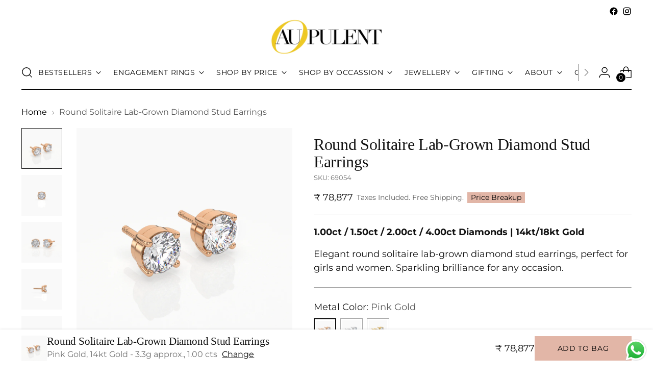

--- FILE ---
content_type: text/html; charset=utf-8
request_url: https://aupulent.com/products/round-solitaire-lab-grown-diamond-stud-earrings
body_size: 193205
content:
<!doctype html>

<!--
  ___                 ___           ___           ___
       /  /\                     /__/\         /  /\         /  /\
      /  /:/_                    \  \:\       /  /:/        /  /::\
     /  /:/ /\  ___     ___       \  \:\     /  /:/        /  /:/\:\
    /  /:/ /:/ /__/\   /  /\  ___  \  \:\   /  /:/  ___   /  /:/  \:\
   /__/:/ /:/  \  \:\ /  /:/ /__/\  \__\:\ /__/:/  /  /\ /__/:/ \__\:\
   \  \:\/:/    \  \:\  /:/  \  \:\ /  /:/ \  \:\ /  /:/ \  \:\ /  /:/
    \  \::/      \  \:\/:/    \  \:\  /:/   \  \:\  /:/   \  \:\  /:/
     \  \:\       \  \::/      \  \:\/:/     \  \:\/:/     \  \:\/:/
      \  \:\       \__\/        \  \::/       \  \::/       \  \::/
       \__\/                     \__\/         \__\/         \__\/

  --------------------------------------------------------------------
  #  Stiletto v2.4.0
  #  Documentation: https://fluorescent.co/help/stiletto/
  #  Purchase: https://themes.shopify.com/themes/stiletto/
  #  A product by Fluorescent: https://fluorescent.co/
  --------------------------------------------------------------------
-->

<html class="no-js" lang="en" style="--announcement-height: 1px;">
  <head>
<script src='https://d24sh1msnqkirc.cloudfront.net/shopflo.bundle.js' async></script>

	<!-- Added by AVADA SEO Suite -->
	
	<!-- /Added by AVADA SEO Suite -->
    <meta charset="UTF-8">
    <meta http-equiv="X-UA-Compatible" content="IE=edge,chrome=1">
    <meta name="viewport" content="width=device-width,initial-scale=1">
    <meta name="google-site-verification" content="G6SSzIIVcSzInl2tneTadMhJxSj5dnlNc75kQSDIun0" />
    




  <meta name="description" content="Round Solitaire Lab-Grown Diamond Stud Earrings crafted with 100% certified lab-grown diamonds. Eco-conscious, and luxurious — perfect for modern elegance.">



    <link rel="canonical" href="https://aupulent.com/products/round-solitaire-lab-grown-diamond-stud-earrings">
    <link rel="preconnect" href="https://cdn.shopify.com" crossorigin><link rel="shortcut icon" href="//aupulent.com/cdn/shop/files/Frame_12-removebg-preview.png?crop=center&height=32&v=1710231287&width=32" type="image/png"><title>Round Solitaire Lab-Grown Diamond Stud Earrings
&ndash; Aupulent Jewellery</title>

    





  
  
  
  
  




<meta property="og:url" content="https://aupulent.com/products/round-solitaire-lab-grown-diamond-stud-earrings">
<meta property="og:site_name" content="Aupulent Jewellery ">
<meta property="og:type" content="product">
<meta property="og:title" content="Round Solitaire Lab-Grown Diamond Stud Earrings">
<meta property="og:description" content="Round Solitaire Lab-Grown Diamond Stud Earrings crafted with 100% certified lab-grown diamonds. Eco-conscious, and luxurious — perfect for modern elegance.">
<meta property="og:image" content="http://aupulent.com/cdn/shop/files/ER-69054-R-1.png?v=1745310983&width=1024">
<meta property="og:image:secure_url" content="https://aupulent.com/cdn/shop/files/ER-69054-R-1.png?v=1745310983&width=1024">
<meta property="og:price:amount" content="78,877">
<meta property="og:price:currency" content="INR">

<meta name="twitter:title" content="Round Solitaire Lab-Grown Diamond Stud Earrings">
<meta name="twitter:description" content="Round Solitaire Lab-Grown Diamond Stud Earrings crafted with 100% certified lab-grown diamonds. Eco-conscious, and luxurious — perfect for modern elegance.">
<meta name="twitter:card" content="summary_large_image">
<meta name="twitter:image" content="https://aupulent.com/cdn/shop/files/ER-69054-R-1.png?v=1745310983&width=1024">
<meta name="twitter:image:width" content="480">
<meta name="twitter:image:height" content="480">


    <script>
  console.log('Stiletto v2.4.0 by Fluorescent');

  document.documentElement.className = document.documentElement.className.replace('no-js', '');
  if (window.matchMedia(`(prefers-reduced-motion: reduce)`) === true || window.matchMedia(`(prefers-reduced-motion: reduce)`).matches === true) {
    document.documentElement.classList.add('prefers-reduced-motion');
  } else {
    document.documentElement.classList.add('do-anim');
  }

  window.theme = {
    version: 'v2.4.0',
    themeName: 'Stiletto',
    moneyFormat: "₹ {{amount_no_decimals}}",
    strings: {
      name: "Aupulent Jewellery ",
      accessibility: {
        play_video: "Play",
        pause_video: "Pause",
        range_lower: "Lower",
        range_upper: "Upper"
      },
      product: {
        no_shipping_rates: "Shipping rate unavailable",
        country_placeholder: "Country\/Region",
        review: "Write a review"
      },
      products: {
        product: {
          unavailable: "Unavailable",
          unitPrice: "Unit price",
          unitPriceSeparator: "per",
          sku: "SKU"
        }
      },
      cart: {
        editCartNote: "Edit order notes",
        addCartNote: "Enter Aadhar No ⓘ",
        quantityError: "You have the maximum number of this product in your cart"
      },
      pagination: {
        viewing: "You’re viewing {{ of }} of {{ total }}",
        products: "products",
        results: "results"
      }
    },
    routes: {
      root: "/",
      cart: {
        base: "/cart",
        add: "/cart/add",
        change: "/cart/change",
        update: "/cart/update",
        clear: "/cart/clear",
        // Manual routes until Shopify adds support
        shipping: "/cart/shipping_rates",
      },
      // Manual routes until Shopify adds support
      products: "/products",
      productRecommendations: "/recommendations/products",
      predictive_search_url: '/search/suggest',
    },
    icons: {
      chevron: "\u003cspan class=\"icon icon-new icon-chevron \"\u003e\n  \u003csvg viewBox=\"0 0 24 24\" fill=\"none\" xmlns=\"http:\/\/www.w3.org\/2000\/svg\"\u003e\u003cpath d=\"M1.875 7.438 12 17.563 22.125 7.438\" stroke=\"currentColor\" stroke-width=\"2\"\/\u003e\u003c\/svg\u003e\n\u003c\/span\u003e\n\n",
      close: "\u003cspan class=\"icon icon-new icon-close \"\u003e\n  \u003csvg viewBox=\"0 0 24 24\" fill=\"none\" xmlns=\"http:\/\/www.w3.org\/2000\/svg\"\u003e\u003cpath d=\"M2.66 1.34 2 .68.68 2l.66.66 1.32-1.32zm18.68 21.32.66.66L23.32 22l-.66-.66-1.32 1.32zm1.32-20 .66-.66L22 .68l-.66.66 1.32 1.32zM1.34 21.34.68 22 2 23.32l.66-.66-1.32-1.32zm0-18.68 10 10 1.32-1.32-10-10-1.32 1.32zm11.32 10 10-10-1.32-1.32-10 10 1.32 1.32zm-1.32-1.32-10 10 1.32 1.32 10-10-1.32-1.32zm0 1.32 10 10 1.32-1.32-10-10-1.32 1.32z\" fill=\"currentColor\"\/\u003e\u003c\/svg\u003e\n\u003c\/span\u003e\n\n",
      zoom: "\u003cspan class=\"icon icon-new icon-zoom \"\u003e\n  \u003csvg viewBox=\"0 0 24 24\" fill=\"none\" xmlns=\"http:\/\/www.w3.org\/2000\/svg\"\u003e\u003cpath d=\"M10.3,19.71c5.21,0,9.44-4.23,9.44-9.44S15.51,.83,10.3,.83,.86,5.05,.86,10.27s4.23,9.44,9.44,9.44Z\" fill=\"none\" stroke=\"currentColor\" stroke-linecap=\"round\" stroke-miterlimit=\"10\" stroke-width=\"1.63\"\/\u003e\n          \u003cpath d=\"M5.05,10.27H15.54\" fill=\"none\" stroke=\"currentColor\" stroke-miterlimit=\"10\" stroke-width=\"1.63\"\/\u003e\n          \u003cpath class=\"cross-up\" d=\"M10.3,5.02V15.51\" fill=\"none\" stroke=\"currentColor\" stroke-miterlimit=\"10\" stroke-width=\"1.63\"\/\u003e\n          \u003cpath d=\"M16.92,16.9l6.49,6.49\" fill=\"none\" stroke=\"currentColor\" stroke-miterlimit=\"10\" stroke-width=\"1.63\"\/\u003e\u003c\/svg\u003e\n\u003c\/span\u003e\n\n"
    },
    coreData: {
      n: "Stiletto",
      v: "v2.4.0",
    }
  }

  
</script>

    <style>
  
  
  
  @font-face {
  font-family: Montserrat;
  font-weight: 400;
  font-style: normal;
  font-display: swap;
  src: url("//aupulent.com/cdn/fonts/montserrat/montserrat_n4.81949fa0ac9fd2021e16436151e8eaa539321637.woff2") format("woff2"),
       url("//aupulent.com/cdn/fonts/montserrat/montserrat_n4.a6c632ca7b62da89c3594789ba828388aac693fe.woff") format("woff");
}

  @font-face {
  font-family: Montserrat;
  font-weight: 700;
  font-style: normal;
  font-display: swap;
  src: url("//aupulent.com/cdn/fonts/montserrat/montserrat_n7.3c434e22befd5c18a6b4afadb1e3d77c128c7939.woff2") format("woff2"),
       url("//aupulent.com/cdn/fonts/montserrat/montserrat_n7.5d9fa6e2cae713c8fb539a9876489d86207fe957.woff") format("woff");
}

  @font-face {
  font-family: Montserrat;
  font-weight: 400;
  font-style: italic;
  font-display: swap;
  src: url("//aupulent.com/cdn/fonts/montserrat/montserrat_i4.5a4ea298b4789e064f62a29aafc18d41f09ae59b.woff2") format("woff2"),
       url("//aupulent.com/cdn/fonts/montserrat/montserrat_i4.072b5869c5e0ed5b9d2021e4c2af132e16681ad2.woff") format("woff");
}

  @font-face {
  font-family: Montserrat;
  font-weight: 700;
  font-style: italic;
  font-display: swap;
  src: url("//aupulent.com/cdn/fonts/montserrat/montserrat_i7.a0d4a463df4f146567d871890ffb3c80408e7732.woff2") format("woff2"),
       url("//aupulent.com/cdn/fonts/montserrat/montserrat_i7.f6ec9f2a0681acc6f8152c40921d2a4d2e1a2c78.woff") format("woff");
}


  :root {
    --color-text: #111111;
    --color-text-8-percent: rgba(17, 17, 17, 0.08);  
    --color-text-alpha: rgba(17, 17, 17, 0.35);
    --color-text-meta: rgba(17, 17, 17, 0.6);
    --color-text-link: #000000;
    --color-text-error: #D02F2E;
    --color-text-success: #478947;

    --color-background: #ffffff;
    --color-background-semi-transparent-80: rgba(255, 255, 255, 0.8);
    --color-background-semi-transparent-90: rgba(255, 255, 255, 0.9);

    --color-background-transparent: rgba(255, 255, 255, 0);
    --color-border: #aaaaaa;
    --color-border-meta: rgba(170, 170, 170, 0.6);
    --color-overlay: rgba(0, 0, 0, 0.7);

    --color-background-meta: #f5f5f5;
    --color-background-meta-alpha: rgba(245, 245, 245, 0.6);
    --color-background-darker-meta: #e8e8e8;
    --color-background-darker-meta-alpha: rgba(232, 232, 232, 0.6);
    --color-background-placeholder: #e8e8e8;
    --color-background-placeholder-lighter: #f0f0f0;
    --color-foreground-placeholder: rgba(17, 17, 17, 0.4);

    --color-border-input: #aaaaaa;
    --color-border-input-alpha: rgba(170, 170, 170, 0.25);
    --color-text-input: #111111;
    --color-text-input-alpha: rgba(17, 17, 17, 0.04);

    --color-text-button: #000000;

    --color-background-button: #e2b6a7;
    --color-background-button-alpha: rgba(226, 182, 167, 0.6);
    --color-background-outline-button-alpha: rgba(226, 182, 167, 0.1);
    --color-background-button-hover: #c9765a;

    --color-icon: rgba(17, 17, 17, 0.4);
    --color-icon-darker: rgba(17, 17, 17, 0.6);

    --color-text-sale-badge: #C31818;
    --color-background-sold-badge: #e2b6a7;
    --color-text-sold-badge: #000000;

    --color-text-header: #000000;
    --color-text-header-half-transparent: rgba(0, 0, 0, 0.5);

    --color-background-header: #ffffff;
    --color-background-header-transparent: rgba(255, 255, 255, 0);
    --color-icon-header: #000000;
    --color-shadow-header: rgba(0, 0, 0, 0.15);

    --color-background-footer: #000000;
    --color-text-footer: #ffffff;
    --color-text-footer-subdued: rgba(255, 255, 255, 0.7);

    --color-products-sale-price: #C31818;
    --color-products-rating-star: #000000;

    --color-products-stock-good: #3c9342;
    --color-products-stock-medium: #A77A06;
    --color-products-stock-bad: #A70100;
    --color-products-stock-bad: #A70100;

    --font-logo: Garamond, Baskerville, Caslon, serif;
    --font-logo-weight: 400;
    --font-logo-style: normal;
    --logo-text-transform: none;
    --logo-letter-spacing: 0.0em;

    --font-heading: Garamond, Baskerville, Caslon, serif;
    --font-heading-weight: 400;
    --font-heading-style: normal;
    --font-heading-text-transform: none;
    --font-heading-base-letter-spacing: -0.01em;
    --font-heading-base-size: 42px;

    --font-body: Montserrat, sans-serif;
    --font-body-weight: 400;
    --font-body-style: normal;
    --font-body-italic: italic;
    --font-body-bold-weight: 700;
    --font-body-base-letter-spacing: 0.0em;
    --font-body-base-size: 18px;

    /* Typography */
    --line-height-heading: 1.1;
    --line-height-subheading: 1.33;
    --line-height-body: 1.5;

    --logo-font-size: 
clamp(1.575rem, 1.1399171270718231rem + 1.856353591160221vw, 2.625rem)
;

    --font-size-navigation-base: 14px;
    --font-navigation-base-letter-spacing: 0.04em;
    --font-navigation-base-text-transform: uppercase;

    --font-size-heading-display-1: 
clamp(3.346875rem, 3.1021408839779006rem + 1.0441988950276242vw, 3.9375rem)
;
    --font-size-heading-display-2: 
clamp(2.97425625rem, 2.756769198895028rem + 0.9279447513812153vw, 3.499125rem)
;
    --font-size-heading-display-3: 
clamp(2.60297625rem, 2.412638370165746rem + 0.8121082872928178vw, 3.062325rem)
;
    --font-size-heading-1-base: 
clamp(2.23125rem, 2.0680939226519337rem + 0.6961325966850829vw, 2.625rem)
;
    --font-size-heading-2-base: 
clamp(1.95234375rem, 1.809582182320442rem + 0.6091160220994475vw, 2.296875rem)
;
    --font-size-heading-3-base: 
clamp(1.6734375rem, 1.5510704419889503rem + 0.5220994475138121vw, 1.96875rem)
;
    --font-size-heading-4-base: 
clamp(1.30081875rem, 1.2056987569060773rem + 0.4058453038674033vw, 1.530375rem)
;
    --font-size-heading-5-base: 
clamp(1.115625rem, 1.0340469613259669rem + 0.34806629834254144vw, 1.3125rem)
;
    --font-size-heading-6-base: 
clamp(0.9282rem, 0.8603270718232044rem + 0.2895911602209945vw, 1.092rem)
;
    --font-size-body-400: 
clamp(1.7805375rem, 1.7417063535911603rem + 0.16567955801104972vw, 1.87425rem)
;
    --font-size-body-350: 
clamp(1.66190625rem, 1.6256622928176796rem + 0.15464088397790055vw, 1.749375rem)
;
    --font-size-body-300: 
clamp(1.543275rem, 1.5096182320441989rem + 0.14360220994475137vw, 1.6245rem)
;
    --font-size-body-250: 
clamp(1.42464375rem, 1.3935741712707181rem + 0.1325635359116022vw, 1.499625rem)
;
    --font-size-body-200: 
clamp(1.3060125rem, 1.2775301104972376rem + 0.12152486187845303vw, 1.37475rem)
;
    --font-size-body-150: 
clamp(1.18738125rem, 1.161486049723757rem + 0.11048618784530388vw, 1.249875rem)
;
    --font-size-body-100: 
clamp(1.06875rem, 1.0454419889502762rem + 0.0994475138121547vw, 1.125rem)
;
    --font-size-body-75: 
clamp(0.94905rem, 0.9283524861878453rem + 0.08830939226519337vw, 0.999rem)
;
    --font-size-body-60: 
clamp(0.87872625rem, 0.8595624033149172rem + 0.0817657458563536vw, 0.924975rem)
;
    --font-size-body-50: 
clamp(0.83041875rem, 0.8123084254143647rem + 0.0772707182320442vw, 0.874125rem)
;
    --font-size-body-25: 
clamp(0.7716375rem, 0.7548091160220994rem + 0.07180110497237568vw, 0.81225rem)
;
    --font-size-body-20: 
clamp(0.7117875rem, 0.6962643646408839rem + 0.06623204419889503vw, 0.74925rem)
;

    /* Buttons */
    
      --button-padding-multiplier: 1;
      --font-size-button: var(--font-size-body-50);
      --font-size-button-x-small: var(--font-size-body-25);
    

    --font-button-text-transform: uppercase;
    --button-letter-spacing: 0.05em;
    --line-height-button: 1.45;

    /* Product badges */
    
      --font-size-product-badge: var(--font-size-body-20);
    

    --font-product-badge-text-transform: uppercase;

    /* Product listing titles */
    
      --font-size-listing-title: var(--font-size-body-60);
    

    --font-product-listing-title-text-transform: uppercase;
    --font-product-listing-title-base-letter-spacing: 0.05em;

    /* Shopify pay specific */
    --payment-terms-background-color: #f5f5f5;
  }

  @supports not (font-size: clamp(10px, 3.3vw, 20px)) {
    :root {
      --logo-font-size: 
2.1rem
;
      --font-size-heading-display-1: 
3.6421875rem
;
      --font-size-heading-display-2: 
3.236690625rem
;
      --font-size-heading-display-3: 
2.832650625rem
;
      --font-size-heading-1-base: 
2.428125rem
;
      --font-size-heading-2-base: 
2.124609375rem
;
      --font-size-heading-3-base: 
1.82109375rem
;
      --font-size-heading-4-base: 
1.415596875rem
;
      --font-size-heading-5-base: 
1.2140625rem
;
      --font-size-heading-6-base: 
1.0101rem
;
      --font-size-body-400: 
1.82739375rem
;
      --font-size-body-350: 
1.705640625rem
;
      --font-size-body-300: 
1.5838875rem
;
      --font-size-body-250: 
1.462134375rem
;
      --font-size-body-200: 
1.34038125rem
;
      --font-size-body-150: 
1.218628125rem
;
      --font-size-body-100: 
1.096875rem
;
      --font-size-body-75: 
0.974025rem
;
      --font-size-body-60: 
0.901850625rem
;
      --font-size-body-50: 
0.852271875rem
;
      --font-size-body-25: 
0.79194375rem
;
      --font-size-body-20: 
0.73051875rem
;
    }
  }



</style>

<script>
  flu = window.flu || {};
  flu.chunks = {
    photoswipe: "//aupulent.com/cdn/shop/t/11/assets/photoswipe-chunk.js?v=5630051195468424621763807275",
    swiper: "//aupulent.com/cdn/shop/t/11/assets/swiper-chunk.js?v=73725226959832986321763807275",
    nouislider: "//aupulent.com/cdn/shop/t/11/assets/nouislider-chunk.js?v=119160367387469102641763807275",
    polyfillInert: "//aupulent.com/cdn/shop/t/11/assets/polyfill-inert-chunk.js?v=9775187524458939151763807275",
    polyfillResizeObserver: "//aupulent.com/cdn/shop/t/11/assets/polyfill-resize-observer-chunk.js?v=49253094118087005231763807275",
  };
</script>





  <script type="module" src="//aupulent.com/cdn/shop/t/11/assets/theme.min.js?v=52004161401197262091763859923"></script>










<meta name="viewport" content="width=device-width,initial-scale=1">
<script defer>
  var defineVH = function () {
    document.documentElement.style.setProperty('--vh', window.innerHeight * 0.01 + 'px');
  };
  window.addEventListener('resize', defineVH);
  window.addEventListener('orientationchange', defineVH);
  defineVH();
</script>

<link href="//aupulent.com/cdn/shop/t/11/assets/theme.css?v=25911295233146519221763807275" rel="stylesheet" type="text/css" media="all" />


<script>window.performance && window.performance.mark && window.performance.mark('shopify.content_for_header.start');</script><meta name="google-site-verification" content="fquoHmOjr2VUV-lE-geG724gHR7CPDq4DxqqiWRuX9Q">
<meta id="shopify-digital-wallet" name="shopify-digital-wallet" content="/57300942936/digital_wallets/dialog">
<link rel="alternate" type="application/json+oembed" href="https://aupulent.com/products/round-solitaire-lab-grown-diamond-stud-earrings.oembed">
<script async="async" src="/checkouts/internal/preloads.js?locale=en-IN"></script>
<script id="shopify-features" type="application/json">{"accessToken":"6a835db24fca57fc9abf560a362a3eca","betas":["rich-media-storefront-analytics"],"domain":"aupulent.com","predictiveSearch":true,"shopId":57300942936,"locale":"en"}</script>
<script>var Shopify = Shopify || {};
Shopify.shop = "aupulent-jewellery.myshopify.com";
Shopify.locale = "en";
Shopify.currency = {"active":"INR","rate":"1.0"};
Shopify.country = "IN";
Shopify.theme = {"name":"Shopflo X Aupulent | New Coding","id":145633607768,"schema_name":"Stiletto","schema_version":"2.4.0","theme_store_id":1621,"role":"main"};
Shopify.theme.handle = "null";
Shopify.theme.style = {"id":null,"handle":null};
Shopify.cdnHost = "aupulent.com/cdn";
Shopify.routes = Shopify.routes || {};
Shopify.routes.root = "/";</script>
<script type="module">!function(o){(o.Shopify=o.Shopify||{}).modules=!0}(window);</script>
<script>!function(o){function n(){var o=[];function n(){o.push(Array.prototype.slice.apply(arguments))}return n.q=o,n}var t=o.Shopify=o.Shopify||{};t.loadFeatures=n(),t.autoloadFeatures=n()}(window);</script>
<script id="shop-js-analytics" type="application/json">{"pageType":"product"}</script>
<script defer="defer" async type="module" src="//aupulent.com/cdn/shopifycloud/shop-js/modules/v2/client.init-shop-cart-sync_BN7fPSNr.en.esm.js"></script>
<script defer="defer" async type="module" src="//aupulent.com/cdn/shopifycloud/shop-js/modules/v2/chunk.common_Cbph3Kss.esm.js"></script>
<script defer="defer" async type="module" src="//aupulent.com/cdn/shopifycloud/shop-js/modules/v2/chunk.modal_DKumMAJ1.esm.js"></script>
<script type="module">
  await import("//aupulent.com/cdn/shopifycloud/shop-js/modules/v2/client.init-shop-cart-sync_BN7fPSNr.en.esm.js");
await import("//aupulent.com/cdn/shopifycloud/shop-js/modules/v2/chunk.common_Cbph3Kss.esm.js");
await import("//aupulent.com/cdn/shopifycloud/shop-js/modules/v2/chunk.modal_DKumMAJ1.esm.js");

  window.Shopify.SignInWithShop?.initShopCartSync?.({"fedCMEnabled":true,"windoidEnabled":true});

</script>
<script>(function() {
  var isLoaded = false;
  function asyncLoad() {
    if (isLoaded) return;
    isLoaded = true;
    var urls = ["\/\/cdn.shopify.com\/proxy\/bd32e68b75c7a19f30da0c6fbb27751d4422b9a550a5ededacb713a667bbb151\/shopify-script-tags.s3.eu-west-1.amazonaws.com\/smartseo\/instantpage.js?shop=aupulent-jewellery.myshopify.com\u0026sp-cache-control=cHVibGljLCBtYXgtYWdlPTkwMA","https:\/\/trust.conversionbear.com\/script?app=trust_badge\u0026shop=aupulent-jewellery.myshopify.com"];
    for (var i = 0; i < urls.length; i++) {
      var s = document.createElement('script');
      s.type = 'text/javascript';
      s.async = true;
      s.src = urls[i];
      var x = document.getElementsByTagName('script')[0];
      x.parentNode.insertBefore(s, x);
    }
  };
  if(window.attachEvent) {
    window.attachEvent('onload', asyncLoad);
  } else {
    window.addEventListener('load', asyncLoad, false);
  }
})();</script>
<script id="__st">var __st={"a":57300942936,"offset":19800,"reqid":"de330b90-536d-4d77-8624-a83cce220b56-1769902785","pageurl":"aupulent.com\/products\/round-solitaire-lab-grown-diamond-stud-earrings","u":"2c781747735d","p":"product","rtyp":"product","rid":7997003792472};</script>
<script>window.ShopifyPaypalV4VisibilityTracking = true;</script>
<script id="captcha-bootstrap">!function(){'use strict';const t='contact',e='account',n='new_comment',o=[[t,t],['blogs',n],['comments',n],[t,'customer']],c=[[e,'customer_login'],[e,'guest_login'],[e,'recover_customer_password'],[e,'create_customer']],r=t=>t.map((([t,e])=>`form[action*='/${t}']:not([data-nocaptcha='true']) input[name='form_type'][value='${e}']`)).join(','),a=t=>()=>t?[...document.querySelectorAll(t)].map((t=>t.form)):[];function s(){const t=[...o],e=r(t);return a(e)}const i='password',u='form_key',d=['recaptcha-v3-token','g-recaptcha-response','h-captcha-response',i],f=()=>{try{return window.sessionStorage}catch{return}},m='__shopify_v',_=t=>t.elements[u];function p(t,e,n=!1){try{const o=window.sessionStorage,c=JSON.parse(o.getItem(e)),{data:r}=function(t){const{data:e,action:n}=t;return t[m]||n?{data:e,action:n}:{data:t,action:n}}(c);for(const[e,n]of Object.entries(r))t.elements[e]&&(t.elements[e].value=n);n&&o.removeItem(e)}catch(o){console.error('form repopulation failed',{error:o})}}const l='form_type',E='cptcha';function T(t){t.dataset[E]=!0}const w=window,h=w.document,L='Shopify',v='ce_forms',y='captcha';let A=!1;((t,e)=>{const n=(g='f06e6c50-85a8-45c8-87d0-21a2b65856fe',I='https://cdn.shopify.com/shopifycloud/storefront-forms-hcaptcha/ce_storefront_forms_captcha_hcaptcha.v1.5.2.iife.js',D={infoText:'Protected by hCaptcha',privacyText:'Privacy',termsText:'Terms'},(t,e,n)=>{const o=w[L][v],c=o.bindForm;if(c)return c(t,g,e,D).then(n);var r;o.q.push([[t,g,e,D],n]),r=I,A||(h.body.append(Object.assign(h.createElement('script'),{id:'captcha-provider',async:!0,src:r})),A=!0)});var g,I,D;w[L]=w[L]||{},w[L][v]=w[L][v]||{},w[L][v].q=[],w[L][y]=w[L][y]||{},w[L][y].protect=function(t,e){n(t,void 0,e),T(t)},Object.freeze(w[L][y]),function(t,e,n,w,h,L){const[v,y,A,g]=function(t,e,n){const i=e?o:[],u=t?c:[],d=[...i,...u],f=r(d),m=r(i),_=r(d.filter((([t,e])=>n.includes(e))));return[a(f),a(m),a(_),s()]}(w,h,L),I=t=>{const e=t.target;return e instanceof HTMLFormElement?e:e&&e.form},D=t=>v().includes(t);t.addEventListener('submit',(t=>{const e=I(t);if(!e)return;const n=D(e)&&!e.dataset.hcaptchaBound&&!e.dataset.recaptchaBound,o=_(e),c=g().includes(e)&&(!o||!o.value);(n||c)&&t.preventDefault(),c&&!n&&(function(t){try{if(!f())return;!function(t){const e=f();if(!e)return;const n=_(t);if(!n)return;const o=n.value;o&&e.removeItem(o)}(t);const e=Array.from(Array(32),(()=>Math.random().toString(36)[2])).join('');!function(t,e){_(t)||t.append(Object.assign(document.createElement('input'),{type:'hidden',name:u})),t.elements[u].value=e}(t,e),function(t,e){const n=f();if(!n)return;const o=[...t.querySelectorAll(`input[type='${i}']`)].map((({name:t})=>t)),c=[...d,...o],r={};for(const[a,s]of new FormData(t).entries())c.includes(a)||(r[a]=s);n.setItem(e,JSON.stringify({[m]:1,action:t.action,data:r}))}(t,e)}catch(e){console.error('failed to persist form',e)}}(e),e.submit())}));const S=(t,e)=>{t&&!t.dataset[E]&&(n(t,e.some((e=>e===t))),T(t))};for(const o of['focusin','change'])t.addEventListener(o,(t=>{const e=I(t);D(e)&&S(e,y())}));const B=e.get('form_key'),M=e.get(l),P=B&&M;t.addEventListener('DOMContentLoaded',(()=>{const t=y();if(P)for(const e of t)e.elements[l].value===M&&p(e,B);[...new Set([...A(),...v().filter((t=>'true'===t.dataset.shopifyCaptcha))])].forEach((e=>S(e,t)))}))}(h,new URLSearchParams(w.location.search),n,t,e,['guest_login'])})(!0,!0)}();</script>
<script integrity="sha256-4kQ18oKyAcykRKYeNunJcIwy7WH5gtpwJnB7kiuLZ1E=" data-source-attribution="shopify.loadfeatures" defer="defer" src="//aupulent.com/cdn/shopifycloud/storefront/assets/storefront/load_feature-a0a9edcb.js" crossorigin="anonymous"></script>
<script data-source-attribution="shopify.dynamic_checkout.dynamic.init">var Shopify=Shopify||{};Shopify.PaymentButton=Shopify.PaymentButton||{isStorefrontPortableWallets:!0,init:function(){window.Shopify.PaymentButton.init=function(){};var t=document.createElement("script");t.src="https://aupulent.com/cdn/shopifycloud/portable-wallets/latest/portable-wallets.en.js",t.type="module",document.head.appendChild(t)}};
</script>
<script data-source-attribution="shopify.dynamic_checkout.buyer_consent">
  function portableWalletsHideBuyerConsent(e){var t=document.getElementById("shopify-buyer-consent"),n=document.getElementById("shopify-subscription-policy-button");t&&n&&(t.classList.add("hidden"),t.setAttribute("aria-hidden","true"),n.removeEventListener("click",e))}function portableWalletsShowBuyerConsent(e){var t=document.getElementById("shopify-buyer-consent"),n=document.getElementById("shopify-subscription-policy-button");t&&n&&(t.classList.remove("hidden"),t.removeAttribute("aria-hidden"),n.addEventListener("click",e))}window.Shopify?.PaymentButton&&(window.Shopify.PaymentButton.hideBuyerConsent=portableWalletsHideBuyerConsent,window.Shopify.PaymentButton.showBuyerConsent=portableWalletsShowBuyerConsent);
</script>
<script data-source-attribution="shopify.dynamic_checkout.cart.bootstrap">document.addEventListener("DOMContentLoaded",(function(){function t(){return document.querySelector("shopify-accelerated-checkout-cart, shopify-accelerated-checkout")}if(t())Shopify.PaymentButton.init();else{new MutationObserver((function(e,n){t()&&(Shopify.PaymentButton.init(),n.disconnect())})).observe(document.body,{childList:!0,subtree:!0})}}));
</script>

<script>window.performance && window.performance.mark && window.performance.mark('shopify.content_for_header.end');</script>
<!-- Add script in head -->
    <script src='https://bridge.shopflo.com/js/shopflo.bundle.js' async></script>
<script defer src="https://jssdk.payu.in/widget/affordability-widget.min.js"></script>
  <!-- BEGIN app block: shopify://apps/hulk-form-builder/blocks/app-embed/b6b8dd14-356b-4725-a4ed-77232212b3c3 --><!-- BEGIN app snippet: hulkapps-formbuilder-theme-ext --><script type="text/javascript">
  
  if (typeof window.formbuilder_customer != "object") {
        window.formbuilder_customer = {}
  }

  window.hulkFormBuilder = {
    form_data: {},
    shop_data: {"shop_k1_U9fqkAjV4rdSWcuQMTw":{"shop_uuid":"k1_U9fqkAjV4rdSWcuQMTw","shop_timezone":"Asia\/Kolkata","shop_id":101422,"shop_is_after_submit_enabled":true,"shop_shopify_plan":"Basic","shop_shopify_domain":"aupulent-jewellery.myshopify.com","shop_created_at":"2024-02-22T04:29:49.632-06:00","is_skip_metafield":false,"shop_deleted":false,"shop_disabled":false}},
    settings_data: {"shop_settings":{"shop_customise_msgs":[],"default_customise_msgs":{"is_required":"is required","thank_you":"Thank you! The form was submitted successfully.","processing":"Processing...","valid_data":"Please provide valid data","valid_email":"Provide valid email format","valid_tags":"HTML Tags are not allowed","valid_phone":"Provide valid phone number","valid_captcha":"Please provide valid captcha response","valid_url":"Provide valid URL","only_number_alloud":"Provide valid number in","number_less":"must be less than","number_more":"must be more than","image_must_less":"Image must be less than 20MB","image_number":"Images allowed","image_extension":"Invalid extension! Please provide image file","error_image_upload":"Error in image upload. Please try again.","error_file_upload":"Error in file upload. Please try again.","your_response":"Your response","error_form_submit":"Error occur.Please try again after sometime.","email_submitted":"Form with this email is already submitted","invalid_email_by_zerobounce":"The email address you entered appears to be invalid. Please check it and try again.","download_file":"Download file","card_details_invalid":"Your card details are invalid","card_details":"Card details","please_enter_card_details":"Please enter card details","card_number":"Card number","exp_mm":"Exp MM","exp_yy":"Exp YY","crd_cvc":"CVV","payment_value":"Payment amount","please_enter_payment_amount":"Please enter payment amount","address1":"Address line 1","address2":"Address line 2","city":"City","province":"Province","zipcode":"Zip code","country":"Country","blocked_domain":"This form does not accept addresses from","file_must_less":"File must be less than 20MB","file_extension":"Invalid extension! Please provide file","only_file_number_alloud":"files allowed","previous":"Previous","next":"Next","must_have_a_input":"Please enter at least one field.","please_enter_required_data":"Please enter required data","atleast_one_special_char":"Include at least one special character","atleast_one_lowercase_char":"Include at least one lowercase character","atleast_one_uppercase_char":"Include at least one uppercase character","atleast_one_number":"Include at least one number","must_have_8_chars":"Must have 8 characters long","be_between_8_and_12_chars":"Be between 8 and 12 characters long","please_select":"Please Select","phone_submitted":"Form with this phone number is already submitted","user_res_parse_error":"Error while submitting the form","valid_same_values":"values must be same","product_choice_clear_selection":"Clear Selection","picture_choice_clear_selection":"Clear Selection","remove_all_for_file_image_upload":"Remove All","invalid_file_type_for_image_upload":"You can't upload files of this type.","invalid_file_type_for_signature_upload":"You can't upload files of this type.","max_files_exceeded_for_file_upload":"You can not upload any more files.","max_files_exceeded_for_image_upload":"You can not upload any more files.","file_already_exist":"File already uploaded","max_limit_exceed":"You have added the maximum number of text fields.","cancel_upload_for_file_upload":"Cancel upload","cancel_upload_for_image_upload":"Cancel upload","cancel_upload_for_signature_upload":"Cancel upload"},"shop_blocked_domains":[]}},
    features_data: {"shop_plan_features":{"shop_plan_features":["unlimited-forms","full-design-customization","export-form-submissions","multiple-recipients-for-form-submissions","multiple-admin-notifications","enable-captcha","unlimited-file-uploads","save-submitted-form-data","set-auto-response-message","conditional-logic","form-banner","save-as-draft-facility","include-user-response-in-admin-email","disable-form-submission","file-upload"]}},
    shop: null,
    shop_id: null,
    plan_features: null,
    validateDoubleQuotes: false,
    assets: {
      extraFunctions: "https://cdn.shopify.com/extensions/019bb5ee-ec40-7527-955d-c1b8751eb060/form-builder-by-hulkapps-50/assets/extra-functions.js",
      extraStyles: "https://cdn.shopify.com/extensions/019bb5ee-ec40-7527-955d-c1b8751eb060/form-builder-by-hulkapps-50/assets/extra-styles.css",
      bootstrapStyles: "https://cdn.shopify.com/extensions/019bb5ee-ec40-7527-955d-c1b8751eb060/form-builder-by-hulkapps-50/assets/theme-app-extension-bootstrap.css"
    },
    translations: {
      htmlTagNotAllowed: "HTML Tags are not allowed",
      sqlQueryNotAllowed: "SQL Queries are not allowed",
      doubleQuoteNotAllowed: "Double quotes are not allowed",
      vorwerkHttpWwwNotAllowed: "The words \u0026#39;http\u0026#39; and \u0026#39;www\u0026#39; are not allowed. Please remove them and try again.",
      maxTextFieldsReached: "You have added the maximum number of text fields.",
      avoidNegativeWords: "Avoid negative words: Don\u0026#39;t use negative words in your contact message.",
      customDesignOnly: "This form is for custom designs requests. For general inquiries please contact our team at info@stagheaddesigns.com",
      zerobounceApiErrorMsg: "We couldn\u0026#39;t verify your email due to a technical issue. Please try again later.",
    }

  }

  

  window.FbThemeAppExtSettingsHash = {}
  
</script><!-- END app snippet --><!-- END app block --><!-- BEGIN app block: shopify://apps/avada-seo-suite/blocks/avada-seo/15507c6e-1aa3-45d3-b698-7e175e033440 --><script>
  window.AVADA_SEO_ENABLED = true;
</script><!-- BEGIN app snippet: avada-broken-link-manager --><!-- END app snippet --><!-- BEGIN app snippet: avada-seo-site --><!-- END app snippet --><!-- BEGIN app snippet: avada-robot-onpage --><!-- Avada SEO Robot Onpage -->












<!-- END app snippet --><!-- BEGIN app snippet: avada-frequently-asked-questions -->







<!-- END app snippet --><!-- BEGIN app snippet: avada-custom-css --> <!-- BEGIN Avada SEO custom CSS END -->


<!-- END Avada SEO custom CSS END -->
<!-- END app snippet --><!-- BEGIN app snippet: avada-loading --><style>
  @keyframes avada-rotate {
    0% { transform: rotate(0); }
    100% { transform: rotate(360deg); }
  }

  @keyframes avada-fade-out {
    0% { opacity: 1; visibility: visible; }
    100% { opacity: 0; visibility: hidden; }
  }

  .Avada-LoadingScreen {
    display: none;
    width: 100%;
    height: 100vh;
    top: 0;
    position: fixed;
    z-index: 9999;
    display: flex;
    align-items: center;
    justify-content: center;
  
    background-image: url();
    background-position: center;
    background-size: cover;
    background-repeat: no-repeat;
  
  }

  .Avada-LoadingScreen svg {
    animation: avada-rotate 1s linear infinite;
    width: px;
    height: px;
  }
</style>
<script>
  const themeId = Shopify.theme.id;
  const loadingSettingsValue = null;
  const loadingType = loadingSettingsValue?.loadingType;
  function renderLoading() {
    new MutationObserver((mutations, observer) => {
      if (document.body) {
        observer.disconnect();
        const loadingDiv = document.createElement('div');
        loadingDiv.className = 'Avada-LoadingScreen';
        if(loadingType === 'custom_logo' || loadingType === 'favicon_logo') {
          const srcLoadingImage = loadingSettingsValue?.customLogoThemeIds[themeId] || '';
          if(srcLoadingImage) {
            loadingDiv.innerHTML = `
            <img alt="Avada logo"  height="600px" loading="eager" fetchpriority="high"
              src="${srcLoadingImage}&width=600"
              width="600px" />
              `
          }
        }
        if(loadingType === 'circle') {
          loadingDiv.innerHTML = `
        <svg viewBox="0 0 40 40" fill="none" xmlns="http://www.w3.org/2000/svg">
          <path d="M20 3.75C11.0254 3.75 3.75 11.0254 3.75 20C3.75 21.0355 2.91053 21.875 1.875 21.875C0.839475 21.875 0 21.0355 0 20C0 8.9543 8.9543 0 20 0C31.0457 0 40 8.9543 40 20C40 31.0457 31.0457 40 20 40C18.9645 40 18.125 39.1605 18.125 38.125C18.125 37.0895 18.9645 36.25 20 36.25C28.9748 36.25 36.25 28.9748 36.25 20C36.25 11.0254 28.9748 3.75 20 3.75Z" fill=""/>
        </svg>
      `;
        }

        document.body.insertBefore(loadingDiv, document.body.firstChild || null);
        const e = '';
        const t = '';
        const o = 'first' === t;
        const a = sessionStorage.getItem('isShowLoadingAvada');
        const n = document.querySelector('.Avada-LoadingScreen');
        if (a && o) return (n.style.display = 'none');
        n.style.display = 'flex';
        const i = document.body;
        i.style.overflow = 'hidden';
        const l = () => {
          i.style.overflow = 'auto';
          n.style.animation = 'avada-fade-out 1s ease-out forwards';
          setTimeout(() => {
            n.style.display = 'none';
          }, 1000);
        };
        if ((o && !a && sessionStorage.setItem('isShowLoadingAvada', true), 'duration_auto' === e)) {
          window.onload = function() {
            l();
          };
          return;
        }
        setTimeout(() => {
          l();
        }, 1000 * e);
      }
    }).observe(document.documentElement, { childList: true, subtree: true });
  };
  function isNullish(value) {
    return value === null || value === undefined;
  }
  const themeIds = '';
  const themeIdsArray = themeIds ? themeIds.split(',') : [];

  if(!isNullish(themeIds) && themeIdsArray.includes(themeId.toString()) && loadingSettingsValue?.enabled) {
    renderLoading();
  }

  if(isNullish(loadingSettingsValue?.themeIds) && loadingSettingsValue?.enabled) {
    renderLoading();
  }
</script>
<!-- END app snippet --><!-- BEGIN app snippet: avada-seo-social-post --><!-- END app snippet -->
<!-- END app block --><!-- BEGIN app block: shopify://apps/smart-seo/blocks/smartseo/7b0a6064-ca2e-4392-9a1d-8c43c942357b --><meta name="smart-seo-integrated" content="true" /><!-- metatagsSavedToSEOFields: true --><!-- END app block --><script src="https://cdn.shopify.com/extensions/46e41f24-18cd-4d49-93be-6641a8b8b271/seokart-27/assets/app.js" type="text/javascript" defer="defer"></script>
<link href="https://cdn.shopify.com/extensions/46e41f24-18cd-4d49-93be-6641a8b8b271/seokart-27/assets/app.css" rel="stylesheet" type="text/css" media="all">
<script src="https://cdn.shopify.com/extensions/019b6dda-9f81-7c8b-b5f5-7756ae4a26fb/dondy-whatsapp-chat-widget-85/assets/ChatBubble.js" type="text/javascript" defer="defer"></script>
<link href="https://cdn.shopify.com/extensions/019b6dda-9f81-7c8b-b5f5-7756ae4a26fb/dondy-whatsapp-chat-widget-85/assets/ChatBubble.css" rel="stylesheet" type="text/css" media="all">
<script src="https://cdn.shopify.com/extensions/019b0ca2-d383-7aeb-8551-7fbe0ae4e99d/appio-reviews-127/assets/google-reviews.js" type="text/javascript" defer="defer"></script>
<link href="https://cdn.shopify.com/extensions/019b0ca2-d383-7aeb-8551-7fbe0ae4e99d/appio-reviews-127/assets/google-reviews.css" rel="stylesheet" type="text/css" media="all">
<script src="https://cdn.shopify.com/extensions/019bb5ee-ec40-7527-955d-c1b8751eb060/form-builder-by-hulkapps-50/assets/form-builder-script.js" type="text/javascript" defer="defer"></script>
<script src="https://cdn.shopify.com/extensions/019bffd3-189b-7cff-9ba9-a401055f726f/ultimate-trust-badge-22/assets/trust-badges.js" type="text/javascript" defer="defer"></script>
<link href="https://monorail-edge.shopifysvc.com" rel="dns-prefetch">
<script>(function(){if ("sendBeacon" in navigator && "performance" in window) {try {var session_token_from_headers = performance.getEntriesByType('navigation')[0].serverTiming.find(x => x.name == '_s').description;} catch {var session_token_from_headers = undefined;}var session_cookie_matches = document.cookie.match(/_shopify_s=([^;]*)/);var session_token_from_cookie = session_cookie_matches && session_cookie_matches.length === 2 ? session_cookie_matches[1] : "";var session_token = session_token_from_headers || session_token_from_cookie || "";function handle_abandonment_event(e) {var entries = performance.getEntries().filter(function(entry) {return /monorail-edge.shopifysvc.com/.test(entry.name);});if (!window.abandonment_tracked && entries.length === 0) {window.abandonment_tracked = true;var currentMs = Date.now();var navigation_start = performance.timing.navigationStart;var payload = {shop_id: 57300942936,url: window.location.href,navigation_start,duration: currentMs - navigation_start,session_token,page_type: "product"};window.navigator.sendBeacon("https://monorail-edge.shopifysvc.com/v1/produce", JSON.stringify({schema_id: "online_store_buyer_site_abandonment/1.1",payload: payload,metadata: {event_created_at_ms: currentMs,event_sent_at_ms: currentMs}}));}}window.addEventListener('pagehide', handle_abandonment_event);}}());</script>
<script id="web-pixels-manager-setup">(function e(e,d,r,n,o){if(void 0===o&&(o={}),!Boolean(null===(a=null===(i=window.Shopify)||void 0===i?void 0:i.analytics)||void 0===a?void 0:a.replayQueue)){var i,a;window.Shopify=window.Shopify||{};var t=window.Shopify;t.analytics=t.analytics||{};var s=t.analytics;s.replayQueue=[],s.publish=function(e,d,r){return s.replayQueue.push([e,d,r]),!0};try{self.performance.mark("wpm:start")}catch(e){}var l=function(){var e={modern:/Edge?\/(1{2}[4-9]|1[2-9]\d|[2-9]\d{2}|\d{4,})\.\d+(\.\d+|)|Firefox\/(1{2}[4-9]|1[2-9]\d|[2-9]\d{2}|\d{4,})\.\d+(\.\d+|)|Chrom(ium|e)\/(9{2}|\d{3,})\.\d+(\.\d+|)|(Maci|X1{2}).+ Version\/(15\.\d+|(1[6-9]|[2-9]\d|\d{3,})\.\d+)([,.]\d+|)( \(\w+\)|)( Mobile\/\w+|) Safari\/|Chrome.+OPR\/(9{2}|\d{3,})\.\d+\.\d+|(CPU[ +]OS|iPhone[ +]OS|CPU[ +]iPhone|CPU IPhone OS|CPU iPad OS)[ +]+(15[._]\d+|(1[6-9]|[2-9]\d|\d{3,})[._]\d+)([._]\d+|)|Android:?[ /-](13[3-9]|1[4-9]\d|[2-9]\d{2}|\d{4,})(\.\d+|)(\.\d+|)|Android.+Firefox\/(13[5-9]|1[4-9]\d|[2-9]\d{2}|\d{4,})\.\d+(\.\d+|)|Android.+Chrom(ium|e)\/(13[3-9]|1[4-9]\d|[2-9]\d{2}|\d{4,})\.\d+(\.\d+|)|SamsungBrowser\/([2-9]\d|\d{3,})\.\d+/,legacy:/Edge?\/(1[6-9]|[2-9]\d|\d{3,})\.\d+(\.\d+|)|Firefox\/(5[4-9]|[6-9]\d|\d{3,})\.\d+(\.\d+|)|Chrom(ium|e)\/(5[1-9]|[6-9]\d|\d{3,})\.\d+(\.\d+|)([\d.]+$|.*Safari\/(?![\d.]+ Edge\/[\d.]+$))|(Maci|X1{2}).+ Version\/(10\.\d+|(1[1-9]|[2-9]\d|\d{3,})\.\d+)([,.]\d+|)( \(\w+\)|)( Mobile\/\w+|) Safari\/|Chrome.+OPR\/(3[89]|[4-9]\d|\d{3,})\.\d+\.\d+|(CPU[ +]OS|iPhone[ +]OS|CPU[ +]iPhone|CPU IPhone OS|CPU iPad OS)[ +]+(10[._]\d+|(1[1-9]|[2-9]\d|\d{3,})[._]\d+)([._]\d+|)|Android:?[ /-](13[3-9]|1[4-9]\d|[2-9]\d{2}|\d{4,})(\.\d+|)(\.\d+|)|Mobile Safari.+OPR\/([89]\d|\d{3,})\.\d+\.\d+|Android.+Firefox\/(13[5-9]|1[4-9]\d|[2-9]\d{2}|\d{4,})\.\d+(\.\d+|)|Android.+Chrom(ium|e)\/(13[3-9]|1[4-9]\d|[2-9]\d{2}|\d{4,})\.\d+(\.\d+|)|Android.+(UC? ?Browser|UCWEB|U3)[ /]?(15\.([5-9]|\d{2,})|(1[6-9]|[2-9]\d|\d{3,})\.\d+)\.\d+|SamsungBrowser\/(5\.\d+|([6-9]|\d{2,})\.\d+)|Android.+MQ{2}Browser\/(14(\.(9|\d{2,})|)|(1[5-9]|[2-9]\d|\d{3,})(\.\d+|))(\.\d+|)|K[Aa][Ii]OS\/(3\.\d+|([4-9]|\d{2,})\.\d+)(\.\d+|)/},d=e.modern,r=e.legacy,n=navigator.userAgent;return n.match(d)?"modern":n.match(r)?"legacy":"unknown"}(),u="modern"===l?"modern":"legacy",c=(null!=n?n:{modern:"",legacy:""})[u],f=function(e){return[e.baseUrl,"/wpm","/b",e.hashVersion,"modern"===e.buildTarget?"m":"l",".js"].join("")}({baseUrl:d,hashVersion:r,buildTarget:u}),m=function(e){var d=e.version,r=e.bundleTarget,n=e.surface,o=e.pageUrl,i=e.monorailEndpoint;return{emit:function(e){var a=e.status,t=e.errorMsg,s=(new Date).getTime(),l=JSON.stringify({metadata:{event_sent_at_ms:s},events:[{schema_id:"web_pixels_manager_load/3.1",payload:{version:d,bundle_target:r,page_url:o,status:a,surface:n,error_msg:t},metadata:{event_created_at_ms:s}}]});if(!i)return console&&console.warn&&console.warn("[Web Pixels Manager] No Monorail endpoint provided, skipping logging."),!1;try{return self.navigator.sendBeacon.bind(self.navigator)(i,l)}catch(e){}var u=new XMLHttpRequest;try{return u.open("POST",i,!0),u.setRequestHeader("Content-Type","text/plain"),u.send(l),!0}catch(e){return console&&console.warn&&console.warn("[Web Pixels Manager] Got an unhandled error while logging to Monorail."),!1}}}}({version:r,bundleTarget:l,surface:e.surface,pageUrl:self.location.href,monorailEndpoint:e.monorailEndpoint});try{o.browserTarget=l,function(e){var d=e.src,r=e.async,n=void 0===r||r,o=e.onload,i=e.onerror,a=e.sri,t=e.scriptDataAttributes,s=void 0===t?{}:t,l=document.createElement("script"),u=document.querySelector("head"),c=document.querySelector("body");if(l.async=n,l.src=d,a&&(l.integrity=a,l.crossOrigin="anonymous"),s)for(var f in s)if(Object.prototype.hasOwnProperty.call(s,f))try{l.dataset[f]=s[f]}catch(e){}if(o&&l.addEventListener("load",o),i&&l.addEventListener("error",i),u)u.appendChild(l);else{if(!c)throw new Error("Did not find a head or body element to append the script");c.appendChild(l)}}({src:f,async:!0,onload:function(){if(!function(){var e,d;return Boolean(null===(d=null===(e=window.Shopify)||void 0===e?void 0:e.analytics)||void 0===d?void 0:d.initialized)}()){var d=window.webPixelsManager.init(e)||void 0;if(d){var r=window.Shopify.analytics;r.replayQueue.forEach((function(e){var r=e[0],n=e[1],o=e[2];d.publishCustomEvent(r,n,o)})),r.replayQueue=[],r.publish=d.publishCustomEvent,r.visitor=d.visitor,r.initialized=!0}}},onerror:function(){return m.emit({status:"failed",errorMsg:"".concat(f," has failed to load")})},sri:function(e){var d=/^sha384-[A-Za-z0-9+/=]+$/;return"string"==typeof e&&d.test(e)}(c)?c:"",scriptDataAttributes:o}),m.emit({status:"loading"})}catch(e){m.emit({status:"failed",errorMsg:(null==e?void 0:e.message)||"Unknown error"})}}})({shopId: 57300942936,storefrontBaseUrl: "https://aupulent.com",extensionsBaseUrl: "https://extensions.shopifycdn.com/cdn/shopifycloud/web-pixels-manager",monorailEndpoint: "https://monorail-edge.shopifysvc.com/unstable/produce_batch",surface: "storefront-renderer",enabledBetaFlags: ["2dca8a86"],webPixelsConfigList: [{"id":"355860568","configuration":"{\"config\":\"{\\\"google_tag_ids\\\":[\\\"G-PEY4FTNXL6\\\",\\\"GT-TW5MCSRT\\\"],\\\"target_country\\\":\\\"IN\\\",\\\"gtag_events\\\":[{\\\"type\\\":\\\"search\\\",\\\"action_label\\\":\\\"G-PEY4FTNXL6\\\"},{\\\"type\\\":\\\"begin_checkout\\\",\\\"action_label\\\":\\\"G-PEY4FTNXL6\\\"},{\\\"type\\\":\\\"view_item\\\",\\\"action_label\\\":[\\\"G-PEY4FTNXL6\\\",\\\"MC-9GEM359JP9\\\"]},{\\\"type\\\":\\\"purchase\\\",\\\"action_label\\\":[\\\"G-PEY4FTNXL6\\\",\\\"MC-9GEM359JP9\\\"]},{\\\"type\\\":\\\"page_view\\\",\\\"action_label\\\":[\\\"G-PEY4FTNXL6\\\",\\\"MC-9GEM359JP9\\\"]},{\\\"type\\\":\\\"add_payment_info\\\",\\\"action_label\\\":\\\"G-PEY4FTNXL6\\\"},{\\\"type\\\":\\\"add_to_cart\\\",\\\"action_label\\\":\\\"G-PEY4FTNXL6\\\"}],\\\"enable_monitoring_mode\\\":false}\"}","eventPayloadVersion":"v1","runtimeContext":"OPEN","scriptVersion":"b2a88bafab3e21179ed38636efcd8a93","type":"APP","apiClientId":1780363,"privacyPurposes":[],"dataSharingAdjustments":{"protectedCustomerApprovalScopes":["read_customer_address","read_customer_email","read_customer_name","read_customer_personal_data","read_customer_phone"]}},{"id":"82608216","configuration":"{\"pixel_id\":\"8088200517918577\",\"pixel_type\":\"facebook_pixel\",\"metaapp_system_user_token\":\"-\"}","eventPayloadVersion":"v1","runtimeContext":"OPEN","scriptVersion":"ca16bc87fe92b6042fbaa3acc2fbdaa6","type":"APP","apiClientId":2329312,"privacyPurposes":["ANALYTICS","MARKETING","SALE_OF_DATA"],"dataSharingAdjustments":{"protectedCustomerApprovalScopes":["read_customer_address","read_customer_email","read_customer_name","read_customer_personal_data","read_customer_phone"]}},{"id":"shopify-app-pixel","configuration":"{}","eventPayloadVersion":"v1","runtimeContext":"STRICT","scriptVersion":"0450","apiClientId":"shopify-pixel","type":"APP","privacyPurposes":["ANALYTICS","MARKETING"]},{"id":"shopify-custom-pixel","eventPayloadVersion":"v1","runtimeContext":"LAX","scriptVersion":"0450","apiClientId":"shopify-pixel","type":"CUSTOM","privacyPurposes":["ANALYTICS","MARKETING"]}],isMerchantRequest: false,initData: {"shop":{"name":"Aupulent Jewellery ","paymentSettings":{"currencyCode":"INR"},"myshopifyDomain":"aupulent-jewellery.myshopify.com","countryCode":"IN","storefrontUrl":"https:\/\/aupulent.com"},"customer":null,"cart":null,"checkout":null,"productVariants":[{"price":{"amount":78877.4,"currencyCode":"INR"},"product":{"title":"Round Solitaire Lab-Grown Diamond Stud Earrings","vendor":"Aupulent Jewellery","id":"7997003792472","untranslatedTitle":"Round Solitaire Lab-Grown Diamond Stud Earrings","url":"\/products\/round-solitaire-lab-grown-diamond-stud-earrings","type":""},"id":"41944994316376","image":{"src":"\/\/aupulent.com\/cdn\/shop\/files\/ER-69054-R-1.png?v=1745310983"},"sku":"69054","title":"Pink Gold \/ 14kt Gold - 3.3g approx. \/ 1.00 cts","untranslatedTitle":"Pink Gold \/ 14kt Gold - 3.3g approx. \/ 1.00 cts"},{"price":{"amount":78877.4,"currencyCode":"INR"},"product":{"title":"Round Solitaire Lab-Grown Diamond Stud Earrings","vendor":"Aupulent Jewellery","id":"7997003792472","untranslatedTitle":"Round Solitaire Lab-Grown Diamond Stud Earrings","url":"\/products\/round-solitaire-lab-grown-diamond-stud-earrings","type":""},"id":"41944994349144","image":{"src":"\/\/aupulent.com\/cdn\/shop\/files\/ER-69054-R-1.png?v=1745310983"},"sku":"69054","title":"Pink Gold \/ 14kt Gold - 3.3g approx. \/ 1.50 cts","untranslatedTitle":"Pink Gold \/ 14kt Gold - 3.3g approx. \/ 1.50 cts"},{"price":{"amount":78877.4,"currencyCode":"INR"},"product":{"title":"Round Solitaire Lab-Grown Diamond Stud Earrings","vendor":"Aupulent Jewellery","id":"7997003792472","untranslatedTitle":"Round Solitaire Lab-Grown Diamond Stud Earrings","url":"\/products\/round-solitaire-lab-grown-diamond-stud-earrings","type":""},"id":"41944994381912","image":{"src":"\/\/aupulent.com\/cdn\/shop\/files\/ER-69054-R-1.png?v=1745310983"},"sku":"69054","title":"Pink Gold \/ 14kt Gold - 3.3g approx. \/ 2.00 cts","untranslatedTitle":"Pink Gold \/ 14kt Gold - 3.3g approx. \/ 2.00 cts"},{"price":{"amount":78877.4,"currencyCode":"INR"},"product":{"title":"Round Solitaire Lab-Grown Diamond Stud Earrings","vendor":"Aupulent Jewellery","id":"7997003792472","untranslatedTitle":"Round Solitaire Lab-Grown Diamond Stud Earrings","url":"\/products\/round-solitaire-lab-grown-diamond-stud-earrings","type":""},"id":"41944994414680","image":{"src":"\/\/aupulent.com\/cdn\/shop\/files\/ER-69054-R-1.png?v=1745310983"},"sku":"69054","title":"Pink Gold \/ 14kt Gold - 3.3g approx. \/ 4.00 cts","untranslatedTitle":"Pink Gold \/ 14kt Gold - 3.3g approx. \/ 4.00 cts"},{"price":{"amount":98604.99,"currencyCode":"INR"},"product":{"title":"Round Solitaire Lab-Grown Diamond Stud Earrings","vendor":"Aupulent Jewellery","id":"7997003792472","untranslatedTitle":"Round Solitaire Lab-Grown Diamond Stud Earrings","url":"\/products\/round-solitaire-lab-grown-diamond-stud-earrings","type":""},"id":"41944994447448","image":{"src":"\/\/aupulent.com\/cdn\/shop\/files\/ER-69054-R-1.png?v=1745310983"},"sku":"69054","title":"Pink Gold \/ 18kt Gold - 4g approx. \/ 1.00 cts","untranslatedTitle":"Pink Gold \/ 18kt Gold - 4g approx. \/ 1.00 cts"},{"price":{"amount":98604.99,"currencyCode":"INR"},"product":{"title":"Round Solitaire Lab-Grown Diamond Stud Earrings","vendor":"Aupulent Jewellery","id":"7997003792472","untranslatedTitle":"Round Solitaire Lab-Grown Diamond Stud Earrings","url":"\/products\/round-solitaire-lab-grown-diamond-stud-earrings","type":""},"id":"41944994480216","image":{"src":"\/\/aupulent.com\/cdn\/shop\/files\/ER-69054-R-1.png?v=1745310983"},"sku":"69054","title":"Pink Gold \/ 18kt Gold - 4g approx. \/ 1.50 cts","untranslatedTitle":"Pink Gold \/ 18kt Gold - 4g approx. \/ 1.50 cts"},{"price":{"amount":98604.99,"currencyCode":"INR"},"product":{"title":"Round Solitaire Lab-Grown Diamond Stud Earrings","vendor":"Aupulent Jewellery","id":"7997003792472","untranslatedTitle":"Round Solitaire Lab-Grown Diamond Stud Earrings","url":"\/products\/round-solitaire-lab-grown-diamond-stud-earrings","type":""},"id":"41944994512984","image":{"src":"\/\/aupulent.com\/cdn\/shop\/files\/ER-69054-R-1.png?v=1745310983"},"sku":"69054","title":"Pink Gold \/ 18kt Gold - 4g approx. \/ 2.00 cts","untranslatedTitle":"Pink Gold \/ 18kt Gold - 4g approx. \/ 2.00 cts"},{"price":{"amount":98604.99,"currencyCode":"INR"},"product":{"title":"Round Solitaire Lab-Grown Diamond Stud Earrings","vendor":"Aupulent Jewellery","id":"7997003792472","untranslatedTitle":"Round Solitaire Lab-Grown Diamond Stud Earrings","url":"\/products\/round-solitaire-lab-grown-diamond-stud-earrings","type":""},"id":"41944994545752","image":{"src":"\/\/aupulent.com\/cdn\/shop\/files\/ER-69054-R-1.png?v=1745310983"},"sku":"69054","title":"Pink Gold \/ 18kt Gold - 4g approx. \/ 4.00 cts","untranslatedTitle":"Pink Gold \/ 18kt Gold - 4g approx. \/ 4.00 cts"},{"price":{"amount":78877.4,"currencyCode":"INR"},"product":{"title":"Round Solitaire Lab-Grown Diamond Stud Earrings","vendor":"Aupulent Jewellery","id":"7997003792472","untranslatedTitle":"Round Solitaire Lab-Grown Diamond Stud Earrings","url":"\/products\/round-solitaire-lab-grown-diamond-stud-earrings","type":""},"id":"41944994578520","image":{"src":"\/\/aupulent.com\/cdn\/shop\/files\/ER-69054-W-1.png?v=1745310991"},"sku":"69054","title":"White Gold \/ 14kt Gold - 3.3g approx. \/ 1.00 cts","untranslatedTitle":"White Gold \/ 14kt Gold - 3.3g approx. \/ 1.00 cts"},{"price":{"amount":78877.4,"currencyCode":"INR"},"product":{"title":"Round Solitaire Lab-Grown Diamond Stud Earrings","vendor":"Aupulent Jewellery","id":"7997003792472","untranslatedTitle":"Round Solitaire Lab-Grown Diamond Stud Earrings","url":"\/products\/round-solitaire-lab-grown-diamond-stud-earrings","type":""},"id":"41944994611288","image":{"src":"\/\/aupulent.com\/cdn\/shop\/files\/ER-69054-W-1.png?v=1745310991"},"sku":"69054","title":"White Gold \/ 14kt Gold - 3.3g approx. \/ 1.50 cts","untranslatedTitle":"White Gold \/ 14kt Gold - 3.3g approx. \/ 1.50 cts"},{"price":{"amount":78877.4,"currencyCode":"INR"},"product":{"title":"Round Solitaire Lab-Grown Diamond Stud Earrings","vendor":"Aupulent Jewellery","id":"7997003792472","untranslatedTitle":"Round Solitaire Lab-Grown Diamond Stud Earrings","url":"\/products\/round-solitaire-lab-grown-diamond-stud-earrings","type":""},"id":"41944994644056","image":{"src":"\/\/aupulent.com\/cdn\/shop\/files\/ER-69054-W-1.png?v=1745310991"},"sku":"69054","title":"White Gold \/ 14kt Gold - 3.3g approx. \/ 2.00 cts","untranslatedTitle":"White Gold \/ 14kt Gold - 3.3g approx. \/ 2.00 cts"},{"price":{"amount":78877.4,"currencyCode":"INR"},"product":{"title":"Round Solitaire Lab-Grown Diamond Stud Earrings","vendor":"Aupulent Jewellery","id":"7997003792472","untranslatedTitle":"Round Solitaire Lab-Grown Diamond Stud Earrings","url":"\/products\/round-solitaire-lab-grown-diamond-stud-earrings","type":""},"id":"41944994676824","image":{"src":"\/\/aupulent.com\/cdn\/shop\/files\/ER-69054-W-1.png?v=1745310991"},"sku":"69054","title":"White Gold \/ 14kt Gold - 3.3g approx. \/ 4.00 cts","untranslatedTitle":"White Gold \/ 14kt Gold - 3.3g approx. \/ 4.00 cts"},{"price":{"amount":98604.99,"currencyCode":"INR"},"product":{"title":"Round Solitaire Lab-Grown Diamond Stud Earrings","vendor":"Aupulent Jewellery","id":"7997003792472","untranslatedTitle":"Round Solitaire Lab-Grown Diamond Stud Earrings","url":"\/products\/round-solitaire-lab-grown-diamond-stud-earrings","type":""},"id":"41944994709592","image":{"src":"\/\/aupulent.com\/cdn\/shop\/files\/ER-69054-W-1.png?v=1745310991"},"sku":"69054","title":"White Gold \/ 18kt Gold - 4g approx. \/ 1.00 cts","untranslatedTitle":"White Gold \/ 18kt Gold - 4g approx. \/ 1.00 cts"},{"price":{"amount":98604.99,"currencyCode":"INR"},"product":{"title":"Round Solitaire Lab-Grown Diamond Stud Earrings","vendor":"Aupulent Jewellery","id":"7997003792472","untranslatedTitle":"Round Solitaire Lab-Grown Diamond Stud Earrings","url":"\/products\/round-solitaire-lab-grown-diamond-stud-earrings","type":""},"id":"41944994742360","image":{"src":"\/\/aupulent.com\/cdn\/shop\/files\/ER-69054-W-1.png?v=1745310991"},"sku":"69054","title":"White Gold \/ 18kt Gold - 4g approx. \/ 1.50 cts","untranslatedTitle":"White Gold \/ 18kt Gold - 4g approx. \/ 1.50 cts"},{"price":{"amount":98604.99,"currencyCode":"INR"},"product":{"title":"Round Solitaire Lab-Grown Diamond Stud Earrings","vendor":"Aupulent Jewellery","id":"7997003792472","untranslatedTitle":"Round Solitaire Lab-Grown Diamond Stud Earrings","url":"\/products\/round-solitaire-lab-grown-diamond-stud-earrings","type":""},"id":"41944994775128","image":{"src":"\/\/aupulent.com\/cdn\/shop\/files\/ER-69054-W-1.png?v=1745310991"},"sku":"69054","title":"White Gold \/ 18kt Gold - 4g approx. \/ 2.00 cts","untranslatedTitle":"White Gold \/ 18kt Gold - 4g approx. \/ 2.00 cts"},{"price":{"amount":98604.99,"currencyCode":"INR"},"product":{"title":"Round Solitaire Lab-Grown Diamond Stud Earrings","vendor":"Aupulent Jewellery","id":"7997003792472","untranslatedTitle":"Round Solitaire Lab-Grown Diamond Stud Earrings","url":"\/products\/round-solitaire-lab-grown-diamond-stud-earrings","type":""},"id":"41944994807896","image":{"src":"\/\/aupulent.com\/cdn\/shop\/files\/ER-69054-W-1.png?v=1745310991"},"sku":"69054","title":"White Gold \/ 18kt Gold - 4g approx. \/ 4.00 cts","untranslatedTitle":"White Gold \/ 18kt Gold - 4g approx. \/ 4.00 cts"},{"price":{"amount":78877.4,"currencyCode":"INR"},"product":{"title":"Round Solitaire Lab-Grown Diamond Stud Earrings","vendor":"Aupulent Jewellery","id":"7997003792472","untranslatedTitle":"Round Solitaire Lab-Grown Diamond Stud Earrings","url":"\/products\/round-solitaire-lab-grown-diamond-stud-earrings","type":""},"id":"41944994840664","image":{"src":"\/\/aupulent.com\/cdn\/shop\/files\/ER-69054-Y-1.png?v=1745310999"},"sku":"69054","title":"Yellow Gold \/ 14kt Gold - 3.3g approx. \/ 1.00 cts","untranslatedTitle":"Yellow Gold \/ 14kt Gold - 3.3g approx. \/ 1.00 cts"},{"price":{"amount":78877.4,"currencyCode":"INR"},"product":{"title":"Round Solitaire Lab-Grown Diamond Stud Earrings","vendor":"Aupulent Jewellery","id":"7997003792472","untranslatedTitle":"Round Solitaire Lab-Grown Diamond Stud Earrings","url":"\/products\/round-solitaire-lab-grown-diamond-stud-earrings","type":""},"id":"41944994873432","image":{"src":"\/\/aupulent.com\/cdn\/shop\/files\/ER-69054-Y-1.png?v=1745310999"},"sku":"69054","title":"Yellow Gold \/ 14kt Gold - 3.3g approx. \/ 1.50 cts","untranslatedTitle":"Yellow Gold \/ 14kt Gold - 3.3g approx. \/ 1.50 cts"},{"price":{"amount":78877.4,"currencyCode":"INR"},"product":{"title":"Round Solitaire Lab-Grown Diamond Stud Earrings","vendor":"Aupulent Jewellery","id":"7997003792472","untranslatedTitle":"Round Solitaire Lab-Grown Diamond Stud Earrings","url":"\/products\/round-solitaire-lab-grown-diamond-stud-earrings","type":""},"id":"41944994906200","image":{"src":"\/\/aupulent.com\/cdn\/shop\/files\/ER-69054-Y-1.png?v=1745310999"},"sku":"69054","title":"Yellow Gold \/ 14kt Gold - 3.3g approx. \/ 2.00 cts","untranslatedTitle":"Yellow Gold \/ 14kt Gold - 3.3g approx. \/ 2.00 cts"},{"price":{"amount":78877.4,"currencyCode":"INR"},"product":{"title":"Round Solitaire Lab-Grown Diamond Stud Earrings","vendor":"Aupulent Jewellery","id":"7997003792472","untranslatedTitle":"Round Solitaire Lab-Grown Diamond Stud Earrings","url":"\/products\/round-solitaire-lab-grown-diamond-stud-earrings","type":""},"id":"41944994938968","image":{"src":"\/\/aupulent.com\/cdn\/shop\/files\/ER-69054-Y-1.png?v=1745310999"},"sku":"69054","title":"Yellow Gold \/ 14kt Gold - 3.3g approx. \/ 4.00 cts","untranslatedTitle":"Yellow Gold \/ 14kt Gold - 3.3g approx. \/ 4.00 cts"},{"price":{"amount":98604.99,"currencyCode":"INR"},"product":{"title":"Round Solitaire Lab-Grown Diamond Stud Earrings","vendor":"Aupulent Jewellery","id":"7997003792472","untranslatedTitle":"Round Solitaire Lab-Grown Diamond Stud Earrings","url":"\/products\/round-solitaire-lab-grown-diamond-stud-earrings","type":""},"id":"41944994971736","image":{"src":"\/\/aupulent.com\/cdn\/shop\/files\/ER-69054-Y-1.png?v=1745310999"},"sku":"69054","title":"Yellow Gold \/ 18kt Gold - 4g approx. \/ 1.00 cts","untranslatedTitle":"Yellow Gold \/ 18kt Gold - 4g approx. \/ 1.00 cts"},{"price":{"amount":98604.99,"currencyCode":"INR"},"product":{"title":"Round Solitaire Lab-Grown Diamond Stud Earrings","vendor":"Aupulent Jewellery","id":"7997003792472","untranslatedTitle":"Round Solitaire Lab-Grown Diamond Stud Earrings","url":"\/products\/round-solitaire-lab-grown-diamond-stud-earrings","type":""},"id":"41944995004504","image":{"src":"\/\/aupulent.com\/cdn\/shop\/files\/ER-69054-Y-1.png?v=1745310999"},"sku":"69054","title":"Yellow Gold \/ 18kt Gold - 4g approx. \/ 1.50 cts","untranslatedTitle":"Yellow Gold \/ 18kt Gold - 4g approx. \/ 1.50 cts"},{"price":{"amount":98604.99,"currencyCode":"INR"},"product":{"title":"Round Solitaire Lab-Grown Diamond Stud Earrings","vendor":"Aupulent Jewellery","id":"7997003792472","untranslatedTitle":"Round Solitaire Lab-Grown Diamond Stud Earrings","url":"\/products\/round-solitaire-lab-grown-diamond-stud-earrings","type":""},"id":"41944995037272","image":{"src":"\/\/aupulent.com\/cdn\/shop\/files\/ER-69054-Y-1.png?v=1745310999"},"sku":"69054","title":"Yellow Gold \/ 18kt Gold - 4g approx. \/ 2.00 cts","untranslatedTitle":"Yellow Gold \/ 18kt Gold - 4g approx. \/ 2.00 cts"},{"price":{"amount":98604.99,"currencyCode":"INR"},"product":{"title":"Round Solitaire Lab-Grown Diamond Stud Earrings","vendor":"Aupulent Jewellery","id":"7997003792472","untranslatedTitle":"Round Solitaire Lab-Grown Diamond Stud Earrings","url":"\/products\/round-solitaire-lab-grown-diamond-stud-earrings","type":""},"id":"41944995070040","image":{"src":"\/\/aupulent.com\/cdn\/shop\/files\/ER-69054-Y-1.png?v=1745310999"},"sku":"69054","title":"Yellow Gold \/ 18kt Gold - 4g approx. \/ 4.00 cts","untranslatedTitle":"Yellow Gold \/ 18kt Gold - 4g approx. \/ 4.00 cts"}],"purchasingCompany":null},},"https://aupulent.com/cdn","1d2a099fw23dfb22ep557258f5m7a2edbae",{"modern":"","legacy":""},{"shopId":"57300942936","storefrontBaseUrl":"https:\/\/aupulent.com","extensionBaseUrl":"https:\/\/extensions.shopifycdn.com\/cdn\/shopifycloud\/web-pixels-manager","surface":"storefront-renderer","enabledBetaFlags":"[\"2dca8a86\"]","isMerchantRequest":"false","hashVersion":"1d2a099fw23dfb22ep557258f5m7a2edbae","publish":"custom","events":"[[\"page_viewed\",{}],[\"product_viewed\",{\"productVariant\":{\"price\":{\"amount\":78877.4,\"currencyCode\":\"INR\"},\"product\":{\"title\":\"Round Solitaire Lab-Grown Diamond Stud Earrings\",\"vendor\":\"Aupulent Jewellery\",\"id\":\"7997003792472\",\"untranslatedTitle\":\"Round Solitaire Lab-Grown Diamond Stud Earrings\",\"url\":\"\/products\/round-solitaire-lab-grown-diamond-stud-earrings\",\"type\":\"\"},\"id\":\"41944994316376\",\"image\":{\"src\":\"\/\/aupulent.com\/cdn\/shop\/files\/ER-69054-R-1.png?v=1745310983\"},\"sku\":\"69054\",\"title\":\"Pink Gold \/ 14kt Gold - 3.3g approx. \/ 1.00 cts\",\"untranslatedTitle\":\"Pink Gold \/ 14kt Gold - 3.3g approx. \/ 1.00 cts\"}}]]"});</script><script>
  window.ShopifyAnalytics = window.ShopifyAnalytics || {};
  window.ShopifyAnalytics.meta = window.ShopifyAnalytics.meta || {};
  window.ShopifyAnalytics.meta.currency = 'INR';
  var meta = {"product":{"id":7997003792472,"gid":"gid:\/\/shopify\/Product\/7997003792472","vendor":"Aupulent Jewellery","type":"","handle":"round-solitaire-lab-grown-diamond-stud-earrings","variants":[{"id":41944994316376,"price":7887740,"name":"Round Solitaire Lab-Grown Diamond Stud Earrings - Pink Gold \/ 14kt Gold - 3.3g approx. \/ 1.00 cts","public_title":"Pink Gold \/ 14kt Gold - 3.3g approx. \/ 1.00 cts","sku":"69054"},{"id":41944994349144,"price":7887740,"name":"Round Solitaire Lab-Grown Diamond Stud Earrings - Pink Gold \/ 14kt Gold - 3.3g approx. \/ 1.50 cts","public_title":"Pink Gold \/ 14kt Gold - 3.3g approx. \/ 1.50 cts","sku":"69054"},{"id":41944994381912,"price":7887740,"name":"Round Solitaire Lab-Grown Diamond Stud Earrings - Pink Gold \/ 14kt Gold - 3.3g approx. \/ 2.00 cts","public_title":"Pink Gold \/ 14kt Gold - 3.3g approx. \/ 2.00 cts","sku":"69054"},{"id":41944994414680,"price":7887740,"name":"Round Solitaire Lab-Grown Diamond Stud Earrings - Pink Gold \/ 14kt Gold - 3.3g approx. \/ 4.00 cts","public_title":"Pink Gold \/ 14kt Gold - 3.3g approx. \/ 4.00 cts","sku":"69054"},{"id":41944994447448,"price":9860499,"name":"Round Solitaire Lab-Grown Diamond Stud Earrings - Pink Gold \/ 18kt Gold - 4g approx. \/ 1.00 cts","public_title":"Pink Gold \/ 18kt Gold - 4g approx. \/ 1.00 cts","sku":"69054"},{"id":41944994480216,"price":9860499,"name":"Round Solitaire Lab-Grown Diamond Stud Earrings - Pink Gold \/ 18kt Gold - 4g approx. \/ 1.50 cts","public_title":"Pink Gold \/ 18kt Gold - 4g approx. \/ 1.50 cts","sku":"69054"},{"id":41944994512984,"price":9860499,"name":"Round Solitaire Lab-Grown Diamond Stud Earrings - Pink Gold \/ 18kt Gold - 4g approx. \/ 2.00 cts","public_title":"Pink Gold \/ 18kt Gold - 4g approx. \/ 2.00 cts","sku":"69054"},{"id":41944994545752,"price":9860499,"name":"Round Solitaire Lab-Grown Diamond Stud Earrings - Pink Gold \/ 18kt Gold - 4g approx. \/ 4.00 cts","public_title":"Pink Gold \/ 18kt Gold - 4g approx. \/ 4.00 cts","sku":"69054"},{"id":41944994578520,"price":7887740,"name":"Round Solitaire Lab-Grown Diamond Stud Earrings - White Gold \/ 14kt Gold - 3.3g approx. \/ 1.00 cts","public_title":"White Gold \/ 14kt Gold - 3.3g approx. \/ 1.00 cts","sku":"69054"},{"id":41944994611288,"price":7887740,"name":"Round Solitaire Lab-Grown Diamond Stud Earrings - White Gold \/ 14kt Gold - 3.3g approx. \/ 1.50 cts","public_title":"White Gold \/ 14kt Gold - 3.3g approx. \/ 1.50 cts","sku":"69054"},{"id":41944994644056,"price":7887740,"name":"Round Solitaire Lab-Grown Diamond Stud Earrings - White Gold \/ 14kt Gold - 3.3g approx. \/ 2.00 cts","public_title":"White Gold \/ 14kt Gold - 3.3g approx. \/ 2.00 cts","sku":"69054"},{"id":41944994676824,"price":7887740,"name":"Round Solitaire Lab-Grown Diamond Stud Earrings - White Gold \/ 14kt Gold - 3.3g approx. \/ 4.00 cts","public_title":"White Gold \/ 14kt Gold - 3.3g approx. \/ 4.00 cts","sku":"69054"},{"id":41944994709592,"price":9860499,"name":"Round Solitaire Lab-Grown Diamond Stud Earrings - White Gold \/ 18kt Gold - 4g approx. \/ 1.00 cts","public_title":"White Gold \/ 18kt Gold - 4g approx. \/ 1.00 cts","sku":"69054"},{"id":41944994742360,"price":9860499,"name":"Round Solitaire Lab-Grown Diamond Stud Earrings - White Gold \/ 18kt Gold - 4g approx. \/ 1.50 cts","public_title":"White Gold \/ 18kt Gold - 4g approx. \/ 1.50 cts","sku":"69054"},{"id":41944994775128,"price":9860499,"name":"Round Solitaire Lab-Grown Diamond Stud Earrings - White Gold \/ 18kt Gold - 4g approx. \/ 2.00 cts","public_title":"White Gold \/ 18kt Gold - 4g approx. \/ 2.00 cts","sku":"69054"},{"id":41944994807896,"price":9860499,"name":"Round Solitaire Lab-Grown Diamond Stud Earrings - White Gold \/ 18kt Gold - 4g approx. \/ 4.00 cts","public_title":"White Gold \/ 18kt Gold - 4g approx. \/ 4.00 cts","sku":"69054"},{"id":41944994840664,"price":7887740,"name":"Round Solitaire Lab-Grown Diamond Stud Earrings - Yellow Gold \/ 14kt Gold - 3.3g approx. \/ 1.00 cts","public_title":"Yellow Gold \/ 14kt Gold - 3.3g approx. \/ 1.00 cts","sku":"69054"},{"id":41944994873432,"price":7887740,"name":"Round Solitaire Lab-Grown Diamond Stud Earrings - Yellow Gold \/ 14kt Gold - 3.3g approx. \/ 1.50 cts","public_title":"Yellow Gold \/ 14kt Gold - 3.3g approx. \/ 1.50 cts","sku":"69054"},{"id":41944994906200,"price":7887740,"name":"Round Solitaire Lab-Grown Diamond Stud Earrings - Yellow Gold \/ 14kt Gold - 3.3g approx. \/ 2.00 cts","public_title":"Yellow Gold \/ 14kt Gold - 3.3g approx. \/ 2.00 cts","sku":"69054"},{"id":41944994938968,"price":7887740,"name":"Round Solitaire Lab-Grown Diamond Stud Earrings - Yellow Gold \/ 14kt Gold - 3.3g approx. \/ 4.00 cts","public_title":"Yellow Gold \/ 14kt Gold - 3.3g approx. \/ 4.00 cts","sku":"69054"},{"id":41944994971736,"price":9860499,"name":"Round Solitaire Lab-Grown Diamond Stud Earrings - Yellow Gold \/ 18kt Gold - 4g approx. \/ 1.00 cts","public_title":"Yellow Gold \/ 18kt Gold - 4g approx. \/ 1.00 cts","sku":"69054"},{"id":41944995004504,"price":9860499,"name":"Round Solitaire Lab-Grown Diamond Stud Earrings - Yellow Gold \/ 18kt Gold - 4g approx. \/ 1.50 cts","public_title":"Yellow Gold \/ 18kt Gold - 4g approx. \/ 1.50 cts","sku":"69054"},{"id":41944995037272,"price":9860499,"name":"Round Solitaire Lab-Grown Diamond Stud Earrings - Yellow Gold \/ 18kt Gold - 4g approx. \/ 2.00 cts","public_title":"Yellow Gold \/ 18kt Gold - 4g approx. \/ 2.00 cts","sku":"69054"},{"id":41944995070040,"price":9860499,"name":"Round Solitaire Lab-Grown Diamond Stud Earrings - Yellow Gold \/ 18kt Gold - 4g approx. \/ 4.00 cts","public_title":"Yellow Gold \/ 18kt Gold - 4g approx. \/ 4.00 cts","sku":"69054"}],"remote":false},"page":{"pageType":"product","resourceType":"product","resourceId":7997003792472,"requestId":"de330b90-536d-4d77-8624-a83cce220b56-1769902785"}};
  for (var attr in meta) {
    window.ShopifyAnalytics.meta[attr] = meta[attr];
  }
</script>
<script class="analytics">
  (function () {
    var customDocumentWrite = function(content) {
      var jquery = null;

      if (window.jQuery) {
        jquery = window.jQuery;
      } else if (window.Checkout && window.Checkout.$) {
        jquery = window.Checkout.$;
      }

      if (jquery) {
        jquery('body').append(content);
      }
    };

    var hasLoggedConversion = function(token) {
      if (token) {
        return document.cookie.indexOf('loggedConversion=' + token) !== -1;
      }
      return false;
    }

    var setCookieIfConversion = function(token) {
      if (token) {
        var twoMonthsFromNow = new Date(Date.now());
        twoMonthsFromNow.setMonth(twoMonthsFromNow.getMonth() + 2);

        document.cookie = 'loggedConversion=' + token + '; expires=' + twoMonthsFromNow;
      }
    }

    var trekkie = window.ShopifyAnalytics.lib = window.trekkie = window.trekkie || [];
    if (trekkie.integrations) {
      return;
    }
    trekkie.methods = [
      'identify',
      'page',
      'ready',
      'track',
      'trackForm',
      'trackLink'
    ];
    trekkie.factory = function(method) {
      return function() {
        var args = Array.prototype.slice.call(arguments);
        args.unshift(method);
        trekkie.push(args);
        return trekkie;
      };
    };
    for (var i = 0; i < trekkie.methods.length; i++) {
      var key = trekkie.methods[i];
      trekkie[key] = trekkie.factory(key);
    }
    trekkie.load = function(config) {
      trekkie.config = config || {};
      trekkie.config.initialDocumentCookie = document.cookie;
      var first = document.getElementsByTagName('script')[0];
      var script = document.createElement('script');
      script.type = 'text/javascript';
      script.onerror = function(e) {
        var scriptFallback = document.createElement('script');
        scriptFallback.type = 'text/javascript';
        scriptFallback.onerror = function(error) {
                var Monorail = {
      produce: function produce(monorailDomain, schemaId, payload) {
        var currentMs = new Date().getTime();
        var event = {
          schema_id: schemaId,
          payload: payload,
          metadata: {
            event_created_at_ms: currentMs,
            event_sent_at_ms: currentMs
          }
        };
        return Monorail.sendRequest("https://" + monorailDomain + "/v1/produce", JSON.stringify(event));
      },
      sendRequest: function sendRequest(endpointUrl, payload) {
        // Try the sendBeacon API
        if (window && window.navigator && typeof window.navigator.sendBeacon === 'function' && typeof window.Blob === 'function' && !Monorail.isIos12()) {
          var blobData = new window.Blob([payload], {
            type: 'text/plain'
          });

          if (window.navigator.sendBeacon(endpointUrl, blobData)) {
            return true;
          } // sendBeacon was not successful

        } // XHR beacon

        var xhr = new XMLHttpRequest();

        try {
          xhr.open('POST', endpointUrl);
          xhr.setRequestHeader('Content-Type', 'text/plain');
          xhr.send(payload);
        } catch (e) {
          console.log(e);
        }

        return false;
      },
      isIos12: function isIos12() {
        return window.navigator.userAgent.lastIndexOf('iPhone; CPU iPhone OS 12_') !== -1 || window.navigator.userAgent.lastIndexOf('iPad; CPU OS 12_') !== -1;
      }
    };
    Monorail.produce('monorail-edge.shopifysvc.com',
      'trekkie_storefront_load_errors/1.1',
      {shop_id: 57300942936,
      theme_id: 145633607768,
      app_name: "storefront",
      context_url: window.location.href,
      source_url: "//aupulent.com/cdn/s/trekkie.storefront.c59ea00e0474b293ae6629561379568a2d7c4bba.min.js"});

        };
        scriptFallback.async = true;
        scriptFallback.src = '//aupulent.com/cdn/s/trekkie.storefront.c59ea00e0474b293ae6629561379568a2d7c4bba.min.js';
        first.parentNode.insertBefore(scriptFallback, first);
      };
      script.async = true;
      script.src = '//aupulent.com/cdn/s/trekkie.storefront.c59ea00e0474b293ae6629561379568a2d7c4bba.min.js';
      first.parentNode.insertBefore(script, first);
    };
    trekkie.load(
      {"Trekkie":{"appName":"storefront","development":false,"defaultAttributes":{"shopId":57300942936,"isMerchantRequest":null,"themeId":145633607768,"themeCityHash":"11314642072248564581","contentLanguage":"en","currency":"INR","eventMetadataId":"fd66462e-7c75-4399-82d0-cf30614a8cc5"},"isServerSideCookieWritingEnabled":true,"monorailRegion":"shop_domain","enabledBetaFlags":["65f19447","b5387b81"]},"Session Attribution":{},"S2S":{"facebookCapiEnabled":true,"source":"trekkie-storefront-renderer","apiClientId":580111}}
    );

    var loaded = false;
    trekkie.ready(function() {
      if (loaded) return;
      loaded = true;

      window.ShopifyAnalytics.lib = window.trekkie;

      var originalDocumentWrite = document.write;
      document.write = customDocumentWrite;
      try { window.ShopifyAnalytics.merchantGoogleAnalytics.call(this); } catch(error) {};
      document.write = originalDocumentWrite;

      window.ShopifyAnalytics.lib.page(null,{"pageType":"product","resourceType":"product","resourceId":7997003792472,"requestId":"de330b90-536d-4d77-8624-a83cce220b56-1769902785","shopifyEmitted":true});

      var match = window.location.pathname.match(/checkouts\/(.+)\/(thank_you|post_purchase)/)
      var token = match? match[1]: undefined;
      if (!hasLoggedConversion(token)) {
        setCookieIfConversion(token);
        window.ShopifyAnalytics.lib.track("Viewed Product",{"currency":"INR","variantId":41944994316376,"productId":7997003792472,"productGid":"gid:\/\/shopify\/Product\/7997003792472","name":"Round Solitaire Lab-Grown Diamond Stud Earrings - Pink Gold \/ 14kt Gold - 3.3g approx. \/ 1.00 cts","price":"78877.40","sku":"69054","brand":"Aupulent Jewellery","variant":"Pink Gold \/ 14kt Gold - 3.3g approx. \/ 1.00 cts","category":"","nonInteraction":true,"remote":false},undefined,undefined,{"shopifyEmitted":true});
      window.ShopifyAnalytics.lib.track("monorail:\/\/trekkie_storefront_viewed_product\/1.1",{"currency":"INR","variantId":41944994316376,"productId":7997003792472,"productGid":"gid:\/\/shopify\/Product\/7997003792472","name":"Round Solitaire Lab-Grown Diamond Stud Earrings - Pink Gold \/ 14kt Gold - 3.3g approx. \/ 1.00 cts","price":"78877.40","sku":"69054","brand":"Aupulent Jewellery","variant":"Pink Gold \/ 14kt Gold - 3.3g approx. \/ 1.00 cts","category":"","nonInteraction":true,"remote":false,"referer":"https:\/\/aupulent.com\/products\/round-solitaire-lab-grown-diamond-stud-earrings"});
      }
    });


        var eventsListenerScript = document.createElement('script');
        eventsListenerScript.async = true;
        eventsListenerScript.src = "//aupulent.com/cdn/shopifycloud/storefront/assets/shop_events_listener-3da45d37.js";
        document.getElementsByTagName('head')[0].appendChild(eventsListenerScript);

})();</script>
<script
  defer
  src="https://aupulent.com/cdn/shopifycloud/perf-kit/shopify-perf-kit-3.1.0.min.js"
  data-application="storefront-renderer"
  data-shop-id="57300942936"
  data-render-region="gcp-us-central1"
  data-page-type="product"
  data-theme-instance-id="145633607768"
  data-theme-name="Stiletto"
  data-theme-version="2.4.0"
  data-monorail-region="shop_domain"
  data-resource-timing-sampling-rate="10"
  data-shs="true"
  data-shs-beacon="true"
  data-shs-export-with-fetch="true"
  data-shs-logs-sample-rate="1"
  data-shs-beacon-endpoint="https://aupulent.com/api/collect"
></script>
</head>

  <body class="template-product">
    <div class="page">
      
        <div class="active" id="page-transition-overlay"></div>
<script>
  var pageTransitionOverlay = document.getElementById("page-transition-overlay"),
      internalReferrer = document.referrer.includes(document.location.origin),
      winPerf = window.performance,
      navTypeLegacy = winPerf && winPerf.navigation && winPerf.navigation.type,
      navType = winPerf && winPerf.getEntriesByType && winPerf.getEntriesByType("navigation")[0] && winPerf.getEntriesByType("navigation")[0].type;

  if (!internalReferrer || navType !== "navigate" || navTypeLegacy !== 0) {
    
    pageTransitionOverlay.className = "active skip-animation";
    setTimeout(function(){
      pageTransitionOverlay.className = "skip-animation";
      setTimeout(function(){ pageTransitionOverlay.className = ""; }, 1);
    }, 1);
  } else { 
    setTimeout(function(){
      pageTransitionOverlay.className = "";
    }, 500);
  }
</script>

      

      <div class="theme-editor-scroll-offset"></div>

      <div class="header__space" data-header-space></div>

      <!-- BEGIN sections: header-group -->
<div id="shopify-section-sections--19272957427800__header" class="shopify-section shopify-section-group-header-group header__outer-wrapper"><script>
  
  
    document.documentElement.classList.add("sticky-header-enabled");
  
  
  
    document.body.classList.add("quick-search-position-left");
  
</script><header
  data-section-id="sections--19272957427800__header"
  data-section-type="header"
  
    data-enable-sticky-header="true"
  
  
  class="
    header
    header--layout-logo-center-nav-below
    header--has-logo
    
    
      header--has-transparent-logo
    
    header--has-accounts
    
    
    header--navigation-is-all-caps
    header--has-social-links
    header--has-country-or-locale
  "
  
    data-is-sticky="true"
  
  data-navigation-position="below"
  data-logo-position="center"
  style="
    --logo-width: 220px;
    --mobile-logo-width: 140px;
    --color-cart-count-transparent: #000000;
    --color-text-transparent: #ffffff;
    --divider-width: 1px;
  "
>
  <a href="#main" class="header__skip-to-content btn btn--primary btn--small">
    Skip to content
  </a>

  <div class="header__inner">
    <div class="header__row header__row-desktop upper  ">
      <div class="header__row-segment header__row-segment-desktop left">
</div>

      <div class="header__row-segment header__row-segment-desktop header__row-segment-desktop--logo-left right"><ul class="social-icons social-icons--left" data-count="2"><li>
          <a
            href="https://www.facebook.com/aupulent/"
            title="Aupulent Jewellery  on Facebook"
            target="_blank"
            rel="noopener"
          >
            <span class="icon icon-new icon-facebook ">
  <svg viewBox="0 0 24 24" fill="none" xmlns="http://www.w3.org/2000/svg"><path d="M12,2C6.477,2,2,6.477,2,12c0,5.013,3.693,9.153,8.505,9.876V14.65H8.031v-2.629h2.474v-1.749 c0-2.896,1.411-4.167,3.818-4.167c1.153,0,1.762,0.085,2.051,0.124v2.294h-1.642c-1.022,0-1.379,0.969-1.379,2.061v1.437h2.995 l-0.406,2.629h-2.588v7.247C18.235,21.236,22,17.062,22,12C22,6.477,17.523,2,12,2z" fill="currentColor" /></svg>
</span>

          </a>
        </li><li>
          <a
            href="https://www.instagram.com/aupulent_jewellery?igsh=MTUza21tMDVnY3E4cg%3D%3D"
            title="Aupulent Jewellery  on Instagram"
            target="_blank"
            rel="noopener"
          >
            <span class="icon icon-new icon-instagram ">
  <svg viewBox="0 0 24 24" fill="none" xmlns="http://www.w3.org/2000/svg"><path d="M7.8,2H16.2C19.4,2 22,4.6 22,7.8V16.2A5.8,5.8 0 0,1 16.2,22H7.8C4.6,22 2,19.4 2,16.2V7.8A5.8,5.8 0 0,1 7.8,2M7.6,4A3.6,3.6 0 0,0 4,7.6V16.4C4,18.39 5.61,20 7.6,20H16.4A3.6,3.6 0 0,0 20,16.4V7.6C20,5.61 18.39,4 16.4,4H7.6M17.25,5.5A1.25,1.25 0 0,1 18.5,6.75A1.25,1.25 0 0,1 17.25,8A1.25,1.25 0 0,1 16,6.75A1.25,1.25 0 0,1 17.25,5.5M12,7A5,5 0 0,1 17,12A5,5 0 0,1 12,17A5,5 0 0,1 7,12A5,5 0 0,1 12,7M12,9A3,3 0 0,0 9,12A3,3 0 0,0 12,15A3,3 0 0,0 15,12A3,3 0 0,0 12,9Z" fill="currentColor" /></svg>
</span>

          </a>
        </li></ul>

        
      </div>
    </div><div class="header__row header__row-desktop logo-only">
        <h1 class="header__logo">
    <a
      class="header__logo-link"
      href="/"
      
        aria-label="Aupulent Jewellery "
      
    ><div
    class="
      image
      regular-logo
      
      
      animation--lazy-load
    "
    style=""
  >
    












    

<img
  alt="" 
  class="image__img" 
  fetchpriority="high"
  width="613" 
  height="202" 
  src="//aupulent.com/cdn/shop/files/Aupulent_logo_png_61f824de-78e6-4934-86dd-21637733e62c.png?v=1705569638&width=320" 
  
  srcset="//aupulent.com/cdn/shop/files/Aupulent_logo_png_61f824de-78e6-4934-86dd-21637733e62c.png?v=1705569638&width=100 100w, //aupulent.com/cdn/shop/files/Aupulent_logo_png_61f824de-78e6-4934-86dd-21637733e62c.png?v=1705569638&width=150 150w, //aupulent.com/cdn/shop/files/Aupulent_logo_png_61f824de-78e6-4934-86dd-21637733e62c.png?v=1705569638&width=200 200w, //aupulent.com/cdn/shop/files/Aupulent_logo_png_61f824de-78e6-4934-86dd-21637733e62c.png?v=1705569638&width=240 240w, //aupulent.com/cdn/shop/files/Aupulent_logo_png_61f824de-78e6-4934-86dd-21637733e62c.png?v=1705569638&width=280 280w, //aupulent.com/cdn/shop/files/Aupulent_logo_png_61f824de-78e6-4934-86dd-21637733e62c.png?v=1705569638&width=300 300w, //aupulent.com/cdn/shop/files/Aupulent_logo_png_61f824de-78e6-4934-86dd-21637733e62c.png?v=1705569638&width=360 360w, //aupulent.com/cdn/shop/files/Aupulent_logo_png_61f824de-78e6-4934-86dd-21637733e62c.png?v=1705569638&width=400 400w, //aupulent.com/cdn/shop/files/Aupulent_logo_png_61f824de-78e6-4934-86dd-21637733e62c.png?v=1705569638&width=450 450w, //aupulent.com/cdn/shop/files/Aupulent_logo_png_61f824de-78e6-4934-86dd-21637733e62c.png?v=1705569638&width=500 500w, //aupulent.com/cdn/shop/files/Aupulent_logo_png_61f824de-78e6-4934-86dd-21637733e62c.png?v=1705569638&width=550 550w, //aupulent.com/cdn/shop/files/Aupulent_logo_png_61f824de-78e6-4934-86dd-21637733e62c.png?v=1705569638&width=600 600w" 
  sizes="(max-width: 960px) 140px, 220px"
  onload="javascript: this.closest('.image').classList.add('loaded')"
/>
  </div><div
    class="
      image
      transparent-logo
      
      
      animation--lazy-load
    "
    style=""
  >
    












    

<img
  alt="" 
  class="image__img" 
  fetchpriority="high"
  width="613" 
  height="202" 
  src="//aupulent.com/cdn/shop/files/Aupulent_logo_White.png?v=1723531416&width=320" 
  
  srcset="//aupulent.com/cdn/shop/files/Aupulent_logo_White.png?v=1723531416&width=100 100w, //aupulent.com/cdn/shop/files/Aupulent_logo_White.png?v=1723531416&width=150 150w, //aupulent.com/cdn/shop/files/Aupulent_logo_White.png?v=1723531416&width=200 200w, //aupulent.com/cdn/shop/files/Aupulent_logo_White.png?v=1723531416&width=240 240w, //aupulent.com/cdn/shop/files/Aupulent_logo_White.png?v=1723531416&width=280 280w, //aupulent.com/cdn/shop/files/Aupulent_logo_White.png?v=1723531416&width=300 300w, //aupulent.com/cdn/shop/files/Aupulent_logo_White.png?v=1723531416&width=360 360w, //aupulent.com/cdn/shop/files/Aupulent_logo_White.png?v=1723531416&width=400 400w, //aupulent.com/cdn/shop/files/Aupulent_logo_White.png?v=1723531416&width=450 450w, //aupulent.com/cdn/shop/files/Aupulent_logo_White.png?v=1723531416&width=500 500w, //aupulent.com/cdn/shop/files/Aupulent_logo_White.png?v=1723531416&width=550 550w, //aupulent.com/cdn/shop/files/Aupulent_logo_White.png?v=1723531416&width=600 600w" 
  sizes="(max-width: 960px) 140px, 220px"
  onload="javascript: this.closest('.image').classList.add('loaded')"
/>
  </div></a>
  </h1>
      </div><div class="header__row header__row-desktop lower three-segment">
      <div class="header__row-segment header__row-segment-desktop left ">
        <a
    class="
      header__icon-touch
      header__icon-touch--search
      no-transition
    "
    href="/search"
    
      data-search
    
    aria-label="Open search modal"
    aria-controls="MainQuickSearch"
    aria-expanded="false"
  >
    <span
  class="icon-button icon-button-header-search  "
  
>
  <span class="icon-button__icon">
    <span class="icon icon-new icon-header-search ">
  <svg viewBox="0 0 24 24" fill="none" xmlns="http://www.w3.org/2000/svg"><path d="M11.048 17.89a6.923 6.923 0 1 0 0-13.847 6.923 6.923 0 0 0 0 13.847z" stroke="currentColor" stroke-width="1.2" stroke-miterlimit="10" stroke-linecap="round"/>
          <path d="m16 16 4.308 4.308" stroke="currentColor" stroke-width="1.2" stroke-miterlimit="10"/></svg>
</span>

  </span>
</span>

    <span
  class="icon-button icon-button-header-menu-close  "
  
>
  <span class="icon-button__icon">
    <span class="icon icon-new icon-header-menu-close ">
  <svg viewBox="0 0 24 24" fill="none" xmlns="http://www.w3.org/2000/svg"><path d="M18.462 6.479 5.538 19.402M5.538 6.479l12.924 12.923" stroke="currentColor" stroke-width="1.2" stroke-miterlimit="6.667" stroke-linejoin="round"/></svg>
</span>

  </span>
</span>

  </a>

      </div><div
    class="header__links-primary-scroll-container"
    data-scroll-container
    data-at-start="true"
    data-at-end="true"
    data-axis="horizontal"
  >
    <button
      class="scroll-button"
      data-position="start"
      data-direction="backwards"
      title="Previous"
    >
      <span class="icon icon-new icon-chevron ">
  <svg viewBox="0 0 24 24" fill="none" xmlns="http://www.w3.org/2000/svg"><path d="M1.875 7.438 12 17.563 22.125 7.438" stroke="currentColor" stroke-width="2"/></svg>
</span>

    </button>
    <div class="scroll-overflow-indicator-wrap" data-position="start">
      <div class="scroll-overflow-indicator"></div>
    </div>
    <div data-scroll-container-viewport>
      <div class="scroll-sentinal scroll-sentinal--start" data-position="start"></div>
      <nav class="header__links header__links-primary" data-navigation>

<ul class="header__links-list fs-navigation-base">
  

    

    <li
      
        data-submenu-parent
      
    ><!-- if top level item is a link, render a clickable anchor link --><a
          class="navigation__submenu-trigger fs-navigation-base no-transition"
          data-link
          data-parent
          
            data-dropdown-trigger
          
          aria-haspopup="true"
          aria-expanded="false"
          aria-controls="bestsellers-menu-0"
          
            href="#"
            
          

        >
          <span class="link-hover">
            Bestsellers
          </span>
          <span class="header__links-icon">
            <span class="icon icon-new icon-chevron-small ">
  <svg viewBox="0 0 24 24" fill="none" xmlns="http://www.w3.org/2000/svg"><path d="M1.875 7.438 12 17.563 22.125 7.438" stroke="currentColor" stroke-width="2.75"/></svg>
</span>

          </span>
        </a><div
  class="
    navigation__submenu
    ff-body
    fs-body-100
    
  "
  id="bestsellers-menu-0"
  data-submenu
  data-depth="1"
  aria-hidden="true"
>
  <ul class="navigation__submenu-list"><li class="navigation__submenu-item"><a
            href="/collections/rings-bestselller"
            class=""
            
            data-link
          >
            Rings
          </a></li><li class="navigation__submenu-item"><a
            href="/collections/earrings-bestseller"
            class=""
            
            data-link
          >
            Earrings
          </a></li><li class="navigation__submenu-item"><a
            href="/collections/necklace-bestseller"
            class=""
            
            data-link
          >
            Necklace
          </a></li><li class="navigation__submenu-item"><a
            href="/collections/pendant-with-chain-bestseller"
            class=""
            
            data-link
          >
            Pendant with chain
          </a></li><li class="navigation__submenu-item"><a
            href="/collections/bracelets-bestsellers"
            class=""
            
            data-link
          >
            Bracelet
          </a></li></ul>
</div>
</li>
  

    

    <li
      
        data-submenu-parent
      
    ><!-- if top level item is a link, render a clickable anchor link --><a
          class="navigation__submenu-trigger fs-navigation-base no-transition"
          data-link
          data-parent
          
            data-dropdown-trigger
          
          aria-haspopup="true"
          aria-expanded="false"
          aria-controls="engagement-rings-menu-1"
          
            href="#"
            
          

        >
          <span class="link-hover">
            Engagement rings
          </span>
          <span class="header__links-icon">
            <span class="icon icon-new icon-chevron-small ">
  <svg viewBox="0 0 24 24" fill="none" xmlns="http://www.w3.org/2000/svg"><path d="M1.875 7.438 12 17.563 22.125 7.438" stroke="currentColor" stroke-width="2.75"/></svg>
</span>

          </span>
        </a><div
  class="
    navigation__submenu
    ff-body
    fs-body-100
    
  "
  id="engagement-rings-menu-1"
  data-submenu
  data-depth="1"
  aria-hidden="true"
>
  <ul class="navigation__submenu-list"><li class="navigation__submenu-item"><a
            href="/collections/shop-all-above-25000"
            class=""
            
            data-link
          >
            Shop All
          </a></li><li class="navigation__submenu-item"><a
            class="navigation__submenu-trigger no-transition has-icon"
            data-dropdown-trigger
            data-link
            aria-haspopup="true"
            aria-expanded="false"
            href="#"
          >
            <span class="navigation__submenu-child-link">
              <label>Shop by Style</label>
              <span class="icon icon-new icon-chevron-small navigation__submenu-icon">
  <svg viewBox="0 0 24 24" fill="none" xmlns="http://www.w3.org/2000/svg"><path d="M1.875 7.438 12 17.563 22.125 7.438" stroke="currentColor" stroke-width="2.75"/></svg>
</span>

            </span>
          </a>

          <div
  class="
    navigation__submenu
    ff-body
    fs-body-100
    
  "
  id=""
  data-submenu
  data-depth="2"
  aria-hidden="true"
>
  <ul class="navigation__submenu-list"><li class="navigation__submenu-item"><a
            href="/collections/shop-all-above-25000"
            class=""
            
            data-link
          >
            Shop All
          </a></li><li class="navigation__submenu-item"><a
            href="/collections/single-stone-rings"
            class=""
            
            data-link
          >
            Single Stone
          </a></li><li class="navigation__submenu-item"><a
            href="/collections/halo-ring"
            class=""
            
            data-link
          >
            Halo
          </a></li><li class="navigation__submenu-item"><a
            href="/collections/solitaire-bands"
            class=""
            
            data-link
          >
            Bands
          </a></li><li class="navigation__submenu-item"><a
            href="/collections/side-stones"
            class=""
            
            data-link
          >
            Side Stone
          </a></li><li class="navigation__submenu-item"><a
            href="/collections/toi-et-moi"
            class=""
            
            data-link
          >
            Toi et Moi
          </a></li></ul>
</div>

</li><li class="navigation__submenu-item"><a
            class="navigation__submenu-trigger no-transition has-icon"
            data-dropdown-trigger
            data-link
            aria-haspopup="true"
            aria-expanded="false"
            href="/pages/shop-by-diamond-shape"
          >
            <span class="navigation__submenu-child-link">
              <label>Shop by Diamond Shape</label>
              <span class="icon icon-new icon-chevron-small navigation__submenu-icon">
  <svg viewBox="0 0 24 24" fill="none" xmlns="http://www.w3.org/2000/svg"><path d="M1.875 7.438 12 17.563 22.125 7.438" stroke="currentColor" stroke-width="2.75"/></svg>
</span>

            </span>
          </a>

          <div
  class="
    navigation__submenu
    ff-body
    fs-body-100
    
  "
  id=""
  data-submenu
  data-depth="2"
  aria-hidden="true"
>
  <ul class="navigation__submenu-list"><li class="navigation__submenu-item"><a
            href="/collections/engagement-rings-round"
            class=""
            
            data-link
          >
            Round
          </a></li><li class="navigation__submenu-item"><a
            href="/collections/princess-cut-diamond-ring"
            class=""
            
            data-link
          >
            Princess
          </a></li><li class="navigation__submenu-item"><a
            href="/collections/diamond-rings-oval"
            class=""
            
            data-link
          >
            Oval
          </a></li><li class="navigation__submenu-item"><a
            href="/collections/engagement-rings-cushion"
            class=""
            
            data-link
          >
            Cushion
          </a></li><li class="navigation__submenu-item"><a
            href="/collections/emerald-cut-diamond-rings"
            class=""
            
            data-link
          >
            Emerald
          </a></li><li class="navigation__submenu-item"><a
            href="/collections/engagement-rings-pearl"
            class=""
            
            data-link
          >
            Marquise
          </a></li><li class="navigation__submenu-item"><a
            href="/collections/heart-cut-diamond-ring"
            class=""
            
            data-link
          >
            Heart
          </a></li><li class="navigation__submenu-item"><a
            href="/collections/pearl-collection"
            class=""
            
            data-link
          >
            Pear
          </a></li></ul>
</div>

</li></ul>
</div>
</li>
  

    

    <li
      
        data-submenu-parent
      
    ><!-- if top level item is a link, render a clickable anchor link --><a
          class="navigation__submenu-trigger fs-navigation-base no-transition"
          data-link
          data-parent
          
            data-dropdown-trigger
          
          aria-haspopup="true"
          aria-expanded="false"
          aria-controls="shop-by-price-menu-2"
          
            href="#"
            
          

        >
          <span class="link-hover">
            Shop by Price
          </span>
          <span class="header__links-icon">
            <span class="icon icon-new icon-chevron-small ">
  <svg viewBox="0 0 24 24" fill="none" xmlns="http://www.w3.org/2000/svg"><path d="M1.875 7.438 12 17.563 22.125 7.438" stroke="currentColor" stroke-width="2.75"/></svg>
</span>

          </span>
        </a><div
  class="
    navigation__submenu
    ff-body
    fs-body-100
    
  "
  id="shop-by-price-menu-2"
  data-submenu
  data-depth="1"
  aria-hidden="true"
>
  <ul class="navigation__submenu-list"><li class="navigation__submenu-item"><a
            href="/collections/below-20k"
            class=""
            
            data-link
          >
            Below 20k
          </a></li><li class="navigation__submenu-item"><a
            href="/collections/20k-to-50k"
            class=""
            
            data-link
          >
            20k to 50k
          </a></li><li class="navigation__submenu-item"><a
            href="/collections/50k-to-1-lakh"
            class=""
            
            data-link
          >
            50k to 1 Lakh
          </a></li><li class="navigation__submenu-item"><a
            href="/collections/1-lakh-to-2-lakh"
            class=""
            
            data-link
          >
            1 Lakh to 2 Lakh
          </a></li><li class="navigation__submenu-item"><a
            href="/collections/2-lakh-and-above"
            class=""
            
            data-link
          >
            2 Lakh and Above
          </a></li></ul>
</div>
</li>
  

    

    <li
      
        data-submenu-parent
      
    ><!-- if top level item is a link, render a clickable anchor link --><a
          class="navigation__submenu-trigger fs-navigation-base no-transition"
          data-link
          data-parent
          
            data-dropdown-trigger
          
          aria-haspopup="true"
          aria-expanded="false"
          aria-controls="shop-by-occassion-menu-3"
          
            href="#"
            
          

        >
          <span class="link-hover">
            Shop by Occassion
          </span>
          <span class="header__links-icon">
            <span class="icon icon-new icon-chevron-small ">
  <svg viewBox="0 0 24 24" fill="none" xmlns="http://www.w3.org/2000/svg"><path d="M1.875 7.438 12 17.563 22.125 7.438" stroke="currentColor" stroke-width="2.75"/></svg>
</span>

          </span>
        </a><div
  class="
    navigation__submenu
    ff-body
    fs-body-100
    
  "
  id="shop-by-occassion-menu-3"
  data-submenu
  data-depth="1"
  aria-hidden="true"
>
  <ul class="navigation__submenu-list"><li class="navigation__submenu-item"><a
            href="/collections/daily-sparkle"
            class=""
            
            data-link
          >
            Daily Sparkle
          </a></li><li class="navigation__submenu-item"><a
            href="/collections/casual-chic"
            class=""
            
            data-link
          >
            Casual Chic
          </a></li><li class="navigation__submenu-item"><a
            href="/collections/wedding"
            class=""
            
            data-link
          >
            Wedding Ready
          </a></li><li class="navigation__submenu-item"><a
            href="/collections/party-glam"
            class=""
            
            data-link
          >
            Party Glam
          </a></li><li class="navigation__submenu-item"><a
            href="/collections/date-night"
            class=""
            
            data-link
          >
            Date night 
          </a></li><li class="navigation__submenu-item"><a
            href="/collections/jet-set-vacation-ready"
            class=""
            
            data-link
          >
            Jet-Set Vacation Ready
          </a></li><li class="navigation__submenu-item"><a
            href="/collections/astro-rings"
            class=""
            
            data-link
          >
            Vedic Astrology Wear
          </a></li><li class="navigation__submenu-item"><a
            href="/collections/everyday"
            class=""
            
            data-link
          >
            Work Wear Edit
          </a></li><li class="navigation__submenu-item"><a
            href="/collections/festive-favourites"
            class=""
            
            data-link
          >
            Festive Favourites
          </a></li></ul>
</div>
</li>
  

    

    <li
      
        data-submenu-parent
      
    ><!-- if top level item is a link, render a clickable anchor link --><a
          class="navigation__submenu-trigger fs-navigation-base no-transition"
          data-link
          data-parent
          
            data-dropdown-trigger
          
          aria-haspopup="true"
          aria-expanded="false"
          aria-controls="jewellery-menu-4"
          
            href="#"
            
          

        >
          <span class="link-hover">
            Jewellery
          </span>
          <span class="header__links-icon">
            <span class="icon icon-new icon-chevron-small ">
  <svg viewBox="0 0 24 24" fill="none" xmlns="http://www.w3.org/2000/svg"><path d="M1.875 7.438 12 17.563 22.125 7.438" stroke="currentColor" stroke-width="2.75"/></svg>
</span>

          </span>
        </a><div
  class="
    navigation__submenu
    ff-body
    fs-body-100
    
  "
  id="jewellery-menu-4"
  data-submenu
  data-depth="1"
  aria-hidden="true"
>
  <ul class="navigation__submenu-list"><li class="navigation__submenu-item"><a
            class="navigation__submenu-trigger no-transition has-icon"
            data-dropdown-trigger
            data-link
            aria-haspopup="true"
            aria-expanded="false"
            href="#"
          >
            <span class="navigation__submenu-child-link">
              <label>Rings</label>
              <span class="icon icon-new icon-chevron-small navigation__submenu-icon">
  <svg viewBox="0 0 24 24" fill="none" xmlns="http://www.w3.org/2000/svg"><path d="M1.875 7.438 12 17.563 22.125 7.438" stroke="currentColor" stroke-width="2.75"/></svg>
</span>

            </span>
          </a>

          <div
  class="
    navigation__submenu
    ff-body
    fs-body-100
    
  "
  id=""
  data-submenu
  data-depth="2"
  aria-hidden="true"
>
  <ul class="navigation__submenu-list"><li class="navigation__submenu-item"><a
            href="/collections/rings"
            class=""
            
            data-link
          >
            Shop All
          </a></li><li class="navigation__submenu-item"><a
            href="/collections/solitaire-rings-for-women"
            class=""
            
            data-link
          >
            Solitaire Rings
          </a></li><li class="navigation__submenu-item"><a
            href="/collections/solitaire-bands"
            class=""
            
            data-link
          >
            Solitaire Bands
          </a></li><li class="navigation__submenu-item"><a
            href="/collections/astro-rings"
            class=""
            
            data-link
          >
            Astrology Rings 
          </a></li><li class="navigation__submenu-item"><a
            href="/collections/everyday"
            class=""
            
            data-link
          >
            Everyday Rings
          </a></li></ul>
</div>

</li><li class="navigation__submenu-item"><a
            class="navigation__submenu-trigger no-transition has-icon"
            data-dropdown-trigger
            data-link
            aria-haspopup="true"
            aria-expanded="false"
            href="#"
          >
            <span class="navigation__submenu-child-link">
              <label>Earrings</label>
              <span class="icon icon-new icon-chevron-small navigation__submenu-icon">
  <svg viewBox="0 0 24 24" fill="none" xmlns="http://www.w3.org/2000/svg"><path d="M1.875 7.438 12 17.563 22.125 7.438" stroke="currentColor" stroke-width="2.75"/></svg>
</span>

            </span>
          </a>

          <div
  class="
    navigation__submenu
    ff-body
    fs-body-100
    
  "
  id=""
  data-submenu
  data-depth="2"
  aria-hidden="true"
>
  <ul class="navigation__submenu-list"><li class="navigation__submenu-item"><a
            href="/collections/earrings"
            class=""
            
            data-link
          >
            Shop All
          </a></li><li class="navigation__submenu-item"><a
            href="/collections/soliatire-earrings"
            class=""
            
            data-link
          >
            Solitaire Earrings
          </a></li><li class="navigation__submenu-item"><a
            href="/collections/stud"
            class=""
            
            data-link
          >
            Studs
          </a></li><li class="navigation__submenu-item"><a
            href="/collections/hoops-huggies"
            class=""
            
            data-link
          >
            Hoops & Huggies
          </a></li><li class="navigation__submenu-item"><a
            href="/collections/mens-earrings"
            class=""
            
            data-link
          >
            Men's Earrings
          </a></li></ul>
</div>

</li><li class="navigation__submenu-item"><a
            class="navigation__submenu-trigger no-transition has-icon"
            data-dropdown-trigger
            data-link
            aria-haspopup="true"
            aria-expanded="false"
            href="#"
          >
            <span class="navigation__submenu-child-link">
              <label>Pendants</label>
              <span class="icon icon-new icon-chevron-small navigation__submenu-icon">
  <svg viewBox="0 0 24 24" fill="none" xmlns="http://www.w3.org/2000/svg"><path d="M1.875 7.438 12 17.563 22.125 7.438" stroke="currentColor" stroke-width="2.75"/></svg>
</span>

            </span>
          </a>

          <div
  class="
    navigation__submenu
    ff-body
    fs-body-100
    
  "
  id=""
  data-submenu
  data-depth="2"
  aria-hidden="true"
>
  <ul class="navigation__submenu-list"><li class="navigation__submenu-item"><a
            href="/collections/pendant-sets"
            class=""
            
            data-link
          >
            Shop All
          </a></li></ul>
</div>

</li><li class="navigation__submenu-item"><a
            class="navigation__submenu-trigger no-transition has-icon"
            data-dropdown-trigger
            data-link
            aria-haspopup="true"
            aria-expanded="false"
            href="#"
          >
            <span class="navigation__submenu-child-link">
              <label>Bracelets</label>
              <span class="icon icon-new icon-chevron-small navigation__submenu-icon">
  <svg viewBox="0 0 24 24" fill="none" xmlns="http://www.w3.org/2000/svg"><path d="M1.875 7.438 12 17.563 22.125 7.438" stroke="currentColor" stroke-width="2.75"/></svg>
</span>

            </span>
          </a>

          <div
  class="
    navigation__submenu
    ff-body
    fs-body-100
    
  "
  id=""
  data-submenu
  data-depth="2"
  aria-hidden="true"
>
  <ul class="navigation__submenu-list"><li class="navigation__submenu-item"><a
            href="/collections/bracelets"
            class=""
            
            data-link
          >
            Shop All
          </a></li></ul>
</div>

</li><li class="navigation__submenu-item"><a
            class="navigation__submenu-trigger no-transition has-icon"
            data-dropdown-trigger
            data-link
            aria-haspopup="true"
            aria-expanded="false"
            href="#"
          >
            <span class="navigation__submenu-child-link">
              <label>Necklaces</label>
              <span class="icon icon-new icon-chevron-small navigation__submenu-icon">
  <svg viewBox="0 0 24 24" fill="none" xmlns="http://www.w3.org/2000/svg"><path d="M1.875 7.438 12 17.563 22.125 7.438" stroke="currentColor" stroke-width="2.75"/></svg>
</span>

            </span>
          </a>

          <div
  class="
    navigation__submenu
    ff-body
    fs-body-100
    
  "
  id=""
  data-submenu
  data-depth="2"
  aria-hidden="true"
>
  <ul class="navigation__submenu-list"><li class="navigation__submenu-item"><a
            href="/collections/necklace"
            class=""
            
            data-link
          >
            Shop All
          </a></li></ul>
</div>

</li></ul>
</div>
</li>
  

    

    <li
      
        data-submenu-parent
      
    ><!-- if top level item is a link, render a clickable anchor link --><a
          class="navigation__submenu-trigger fs-navigation-base no-transition"
          data-link
          data-parent
          
            data-dropdown-trigger
          
          aria-haspopup="true"
          aria-expanded="false"
          aria-controls="gifting-menu-5"
          
            href="#"
            
          

        >
          <span class="link-hover">
            Gifting
          </span>
          <span class="header__links-icon">
            <span class="icon icon-new icon-chevron-small ">
  <svg viewBox="0 0 24 24" fill="none" xmlns="http://www.w3.org/2000/svg"><path d="M1.875 7.438 12 17.563 22.125 7.438" stroke="currentColor" stroke-width="2.75"/></svg>
</span>

          </span>
        </a><div
  class="
    navigation__submenu
    ff-body
    fs-body-100
    
  "
  id="gifting-menu-5"
  data-submenu
  data-depth="1"
  aria-hidden="true"
>
  <ul class="navigation__submenu-list"><li class="navigation__submenu-item"><a
            href="/collections/womens-collection"
            class=""
            
            data-link
          >
            Gifts for Her
          </a></li><li class="navigation__submenu-item"><a
            href="/collections/mens-jewellery"
            class=""
            
            data-link
          >
            Gifts for Him
          </a></li><li class="navigation__submenu-item"><a
            href="/pages/gifting"
            class=""
            
            data-link
          >
            Birthday Gifts
          </a></li><li class="navigation__submenu-item"><a
            href="/pages/gifting"
            class=""
            
            data-link
          >
            Anniversary Gifts
          </a></li><li class="navigation__submenu-item"><a
            href="/pages/gifting"
            class=""
            
            data-link
          >
            Gifts for wedding
          </a></li></ul>
</div>
</li>
  

    

    <li
      
        data-submenu-parent
      
    ><!-- if top level item is a link, render a clickable anchor link --><a
          class="navigation__submenu-trigger fs-navigation-base no-transition"
          data-link
          data-parent
          
            data-dropdown-trigger
          
          aria-haspopup="true"
          aria-expanded="false"
          aria-controls="about-menu-6"
          
            href="#"
            
          

        >
          <span class="link-hover">
            About
          </span>
          <span class="header__links-icon">
            <span class="icon icon-new icon-chevron-small ">
  <svg viewBox="0 0 24 24" fill="none" xmlns="http://www.w3.org/2000/svg"><path d="M1.875 7.438 12 17.563 22.125 7.438" stroke="currentColor" stroke-width="2.75"/></svg>
</span>

          </span>
        </a><div
  class="
    navigation__submenu
    ff-body
    fs-body-100
    
  "
  id="about-menu-6"
  data-submenu
  data-depth="1"
  aria-hidden="true"
>
  <ul class="navigation__submenu-list"><li class="navigation__submenu-item"><a
            href="/pages/about-us"
            class=""
            
            data-link
          >
            Our Story
          </a></li><li class="navigation__submenu-item"><a
            href="/pages/journey-of-parent-company"
            class=""
            
            data-link
          >
            Legacy Behind Aupulent
          </a></li></ul>
</div>
</li>
  

    

    <li
      
    ><a
          href="/pages/customize-design"
          class=""
          data-link
          
        >
          <span class="link-hover">
            Customize Jewellery
          </span>
        </a></li>
  
</ul>

</nav>
      <div class="scroll-sentinal scroll-sentinal--end" data-position="end"></div>
    </div>
    <div class="scroll-overflow-indicator-wrap" data-position="end">
      <div class="scroll-overflow-indicator"></div>
    </div>
    <button
      class="scroll-button"
      data-position="end"
      data-direction="forwards"
      title="Next"
    >
      <span class="icon icon-new icon-chevron ">
  <svg viewBox="0 0 24 24" fill="none" xmlns="http://www.w3.org/2000/svg"><path d="M1.875 7.438 12 17.563 22.125 7.438" stroke="currentColor" stroke-width="2"/></svg>
</span>

    </button>
  </div>
<div class="header__row-segment header__row-segment-desktop right"><a
    class="header__icon-touch header__icon-touch--account"
    href="/account"
    aria-label="Go to the account page"
  >
    <span
  class="icon-button icon-button-header-account  "
  
>
  <span class="icon-button__icon">
    <span class="icon icon-new icon-header-account ">
  <svg viewBox="0 0 24 24" fill="none" xmlns="http://www.w3.org/2000/svg"><path d="M12 12.413a4.358 4.358 0 1 0 0-8.715 4.358 4.358 0 0 0 0 8.715zM3.488 20.857c0-3.085 1.594-5.61 5.26-5.61h6.503c3.667 0 5.261 2.525 5.261 5.61" stroke="currentColor" stroke-width="1.2" stroke-miterlimit="10"/></svg>
</span>

  </span>
</span>

  </a>
<a
    class="header__icon-touch no-transition"
    href="/cart"
    aria-label="Open cart modal"
    data-js-cart-icon
  >
    <span
  class="icon-button icon-button-header-shopping-cart  "
  
>
  <span class="icon-button__icon">
    <span class="icon icon-new icon-header-shopping-cart ">
  <svg viewBox="0 0 24 24" fill="none" xmlns="http://www.w3.org/2000/svg"><path d="M16.148 11.479c-.101-1.428-.125-2.985-.296-4.57C15.577 4.37 14.372 2.64 12 2.64S8.423 4.37 8.148 6.908c-.171 1.586-.195 3.142-.296 4.57" stroke="currentColor" stroke-width="1.2" stroke-miterlimit="10" stroke-linejoin="bevel"/>
          <path d="M20.701 20.438V8.816H3.3v11.622H20.7z" stroke="currentColor" stroke-width="1.2" stroke-miterlimit="10"/></svg>
</span>

  </span>
</span>

    <span data-js-cart-count>0</span>
  </a>
      </div>
    </div>

    <div class="header__row header__row-mobile three-segment"><div class="header__row-segment left">
          <button
    class="header__menu-icon header__icon-touch header__icon-menu"
    aria-label="Open menu modal"
    aria-expanded="false"
    data-aria-label-closed="Open menu modal"
    data-aria-label-opened="Close menu modal"
    data-js-menu-button
  >
    <span
  class="icon-button icon-button-header-menu  "
  
>
  <span class="icon-button__icon">
    <span class="icon icon-new icon-header-menu ">
  <svg viewBox="0 0 24 24" fill="none" xmlns="http://www.w3.org/2000/svg"><path d="M3.692 12.646h16.616M3.692 5.762h16.616M3.692 19.608h16.616" stroke="currentColor" stroke-width="1.2"/></svg>
</span>

  </span>
</span>

    <span
  class="icon-button icon-button-header-menu-close  "
  
>
  <span class="icon-button__icon">
    <span class="icon icon-new icon-header-menu-close ">
  <svg viewBox="0 0 24 24" fill="none" xmlns="http://www.w3.org/2000/svg"><path d="M18.462 6.479 5.538 19.402M5.538 6.479l12.924 12.923" stroke="currentColor" stroke-width="1.2" stroke-miterlimit="6.667" stroke-linejoin="round"/></svg>
</span>

  </span>
</span>

  </button>
        </div>

        <h1 class="header__logo">
    <a
      class="header__logo-link"
      href="/"
      
        aria-label="Aupulent Jewellery "
      
    ><div
    class="
      image
      regular-logo
      
      
      animation--lazy-load
    "
    style=""
  >
    












    

<img
  alt="" 
  class="image__img" 
  fetchpriority="high"
  width="613" 
  height="202" 
  src="//aupulent.com/cdn/shop/files/Aupulent_logo_png_61f824de-78e6-4934-86dd-21637733e62c.png?v=1705569638&width=320" 
  
  srcset="//aupulent.com/cdn/shop/files/Aupulent_logo_png_61f824de-78e6-4934-86dd-21637733e62c.png?v=1705569638&width=100 100w, //aupulent.com/cdn/shop/files/Aupulent_logo_png_61f824de-78e6-4934-86dd-21637733e62c.png?v=1705569638&width=150 150w, //aupulent.com/cdn/shop/files/Aupulent_logo_png_61f824de-78e6-4934-86dd-21637733e62c.png?v=1705569638&width=200 200w, //aupulent.com/cdn/shop/files/Aupulent_logo_png_61f824de-78e6-4934-86dd-21637733e62c.png?v=1705569638&width=240 240w, //aupulent.com/cdn/shop/files/Aupulent_logo_png_61f824de-78e6-4934-86dd-21637733e62c.png?v=1705569638&width=280 280w, //aupulent.com/cdn/shop/files/Aupulent_logo_png_61f824de-78e6-4934-86dd-21637733e62c.png?v=1705569638&width=300 300w, //aupulent.com/cdn/shop/files/Aupulent_logo_png_61f824de-78e6-4934-86dd-21637733e62c.png?v=1705569638&width=360 360w, //aupulent.com/cdn/shop/files/Aupulent_logo_png_61f824de-78e6-4934-86dd-21637733e62c.png?v=1705569638&width=400 400w, //aupulent.com/cdn/shop/files/Aupulent_logo_png_61f824de-78e6-4934-86dd-21637733e62c.png?v=1705569638&width=450 450w, //aupulent.com/cdn/shop/files/Aupulent_logo_png_61f824de-78e6-4934-86dd-21637733e62c.png?v=1705569638&width=500 500w, //aupulent.com/cdn/shop/files/Aupulent_logo_png_61f824de-78e6-4934-86dd-21637733e62c.png?v=1705569638&width=550 550w, //aupulent.com/cdn/shop/files/Aupulent_logo_png_61f824de-78e6-4934-86dd-21637733e62c.png?v=1705569638&width=600 600w" 
  sizes="(max-width: 960px) 140px, 220px"
  onload="javascript: this.closest('.image').classList.add('loaded')"
/>
  </div><div
    class="
      image
      transparent-logo
      
      
      animation--lazy-load
    "
    style=""
  >
    












    

<img
  alt="" 
  class="image__img" 
  fetchpriority="high"
  width="613" 
  height="202" 
  src="//aupulent.com/cdn/shop/files/Aupulent_logo_White.png?v=1723531416&width=320" 
  
  srcset="//aupulent.com/cdn/shop/files/Aupulent_logo_White.png?v=1723531416&width=100 100w, //aupulent.com/cdn/shop/files/Aupulent_logo_White.png?v=1723531416&width=150 150w, //aupulent.com/cdn/shop/files/Aupulent_logo_White.png?v=1723531416&width=200 200w, //aupulent.com/cdn/shop/files/Aupulent_logo_White.png?v=1723531416&width=240 240w, //aupulent.com/cdn/shop/files/Aupulent_logo_White.png?v=1723531416&width=280 280w, //aupulent.com/cdn/shop/files/Aupulent_logo_White.png?v=1723531416&width=300 300w, //aupulent.com/cdn/shop/files/Aupulent_logo_White.png?v=1723531416&width=360 360w, //aupulent.com/cdn/shop/files/Aupulent_logo_White.png?v=1723531416&width=400 400w, //aupulent.com/cdn/shop/files/Aupulent_logo_White.png?v=1723531416&width=450 450w, //aupulent.com/cdn/shop/files/Aupulent_logo_White.png?v=1723531416&width=500 500w, //aupulent.com/cdn/shop/files/Aupulent_logo_White.png?v=1723531416&width=550 550w, //aupulent.com/cdn/shop/files/Aupulent_logo_White.png?v=1723531416&width=600 600w" 
  sizes="(max-width: 960px) 140px, 220px"
  onload="javascript: this.closest('.image').classList.add('loaded')"
/>
  </div></a>
  </h1>

        <div class="header__row-segment right">
          <a
    class="
      header__icon-touch
      header__icon-touch--search
      no-transition
    "
    href="/search"
    
      data-search
    
    aria-label="Open search modal"
    aria-controls="MainQuickSearch"
    aria-expanded="false"
  >
    <span
  class="icon-button icon-button-header-search  "
  
>
  <span class="icon-button__icon">
    <span class="icon icon-new icon-header-search ">
  <svg viewBox="0 0 24 24" fill="none" xmlns="http://www.w3.org/2000/svg"><path d="M11.048 17.89a6.923 6.923 0 1 0 0-13.847 6.923 6.923 0 0 0 0 13.847z" stroke="currentColor" stroke-width="1.2" stroke-miterlimit="10" stroke-linecap="round"/>
          <path d="m16 16 4.308 4.308" stroke="currentColor" stroke-width="1.2" stroke-miterlimit="10"/></svg>
</span>

  </span>
</span>

    <span
  class="icon-button icon-button-header-menu-close  "
  
>
  <span class="icon-button__icon">
    <span class="icon icon-new icon-header-menu-close ">
  <svg viewBox="0 0 24 24" fill="none" xmlns="http://www.w3.org/2000/svg"><path d="M18.462 6.479 5.538 19.402M5.538 6.479l12.924 12.923" stroke="currentColor" stroke-width="1.2" stroke-miterlimit="6.667" stroke-linejoin="round"/></svg>
</span>

  </span>
</span>

  </a>
<a
    class="header__icon-touch header__icon-touch--account"
    href="/account"
    aria-label="Go to the account page"
  >
    <span
  class="icon-button icon-button-header-account  "
  
>
  <span class="icon-button__icon">
    <span class="icon icon-new icon-header-account ">
  <svg viewBox="0 0 24 24" fill="none" xmlns="http://www.w3.org/2000/svg"><path d="M12 12.413a4.358 4.358 0 1 0 0-8.715 4.358 4.358 0 0 0 0 8.715zM3.488 20.857c0-3.085 1.594-5.61 5.26-5.61h6.503c3.667 0 5.261 2.525 5.261 5.61" stroke="currentColor" stroke-width="1.2" stroke-miterlimit="10"/></svg>
</span>

  </span>
</span>

  </a>
<a
    class="header__icon-touch no-transition"
    href="/cart"
    aria-label="Open cart modal"
    data-js-cart-icon
  >
    <span
  class="icon-button icon-button-header-shopping-cart  "
  
>
  <span class="icon-button__icon">
    <span class="icon icon-new icon-header-shopping-cart ">
  <svg viewBox="0 0 24 24" fill="none" xmlns="http://www.w3.org/2000/svg"><path d="M16.148 11.479c-.101-1.428-.125-2.985-.296-4.57C15.577 4.37 14.372 2.64 12 2.64S8.423 4.37 8.148 6.908c-.171 1.586-.195 3.142-.296 4.57" stroke="currentColor" stroke-width="1.2" stroke-miterlimit="10" stroke-linejoin="bevel"/>
          <path d="M20.701 20.438V8.816H3.3v11.622H20.7z" stroke="currentColor" stroke-width="1.2" stroke-miterlimit="10"/></svg>
</span>

  </span>
</span>

    <span data-js-cart-count>0</span>
  </a>
        </div></div>
  </div>

  <div class="no-js-menu no-js-menu--desktop">
    <nav>
  <ul>
    
      <li>
        <a href="#">Bestsellers</a>
      </li>
      
        <li>
          <a href="/collections/rings-bestselller">Rings</a>
        </li>
        
      
        <li>
          <a href="/collections/earrings-bestseller">Earrings</a>
        </li>
        
      
        <li>
          <a href="/collections/necklace-bestseller">Necklace</a>
        </li>
        
      
        <li>
          <a href="/collections/pendant-with-chain-bestseller">Pendant with chain</a>
        </li>
        
      
        <li>
          <a href="/collections/bracelets-bestsellers">Bracelet</a>
        </li>
        
      
    
      <li>
        <a href="#">Engagement rings</a>
      </li>
      
        <li>
          <a href="/collections/shop-all-above-25000">Shop All</a>
        </li>
        
      
        <li>
          <a href="#">Shop by Style</a>
        </li>
        
          <li>
            <a href="/collections/shop-all-above-25000">Shop All</a>
          </li>
          
        
          <li>
            <a href="/collections/single-stone-rings">Single Stone</a>
          </li>
          
        
          <li>
            <a href="/collections/halo-ring">Halo</a>
          </li>
          
        
          <li>
            <a href="/collections/solitaire-bands">Bands</a>
          </li>
          
        
          <li>
            <a href="/collections/side-stones">Side Stone</a>
          </li>
          
        
          <li>
            <a href="/collections/toi-et-moi">Toi et Moi</a>
          </li>
          
        
      
        <li>
          <a href="/pages/shop-by-diamond-shape">Shop by Diamond Shape</a>
        </li>
        
          <li>
            <a href="/collections/engagement-rings-round">Round</a>
          </li>
          
        
          <li>
            <a href="/collections/princess-cut-diamond-ring">Princess</a>
          </li>
          
        
          <li>
            <a href="/collections/diamond-rings-oval">Oval</a>
          </li>
          
        
          <li>
            <a href="/collections/engagement-rings-cushion">Cushion</a>
          </li>
          
        
          <li>
            <a href="/collections/emerald-cut-diamond-rings">Emerald</a>
          </li>
          
        
          <li>
            <a href="/collections/engagement-rings-pearl">Marquise</a>
          </li>
          
        
          <li>
            <a href="/collections/heart-cut-diamond-ring">Heart</a>
          </li>
          
        
          <li>
            <a href="/collections/pearl-collection">Pear</a>
          </li>
          
        
      
    
      <li>
        <a href="#">Shop by Price</a>
      </li>
      
        <li>
          <a href="/collections/below-20k">Below 20k</a>
        </li>
        
      
        <li>
          <a href="/collections/20k-to-50k">20k to 50k</a>
        </li>
        
      
        <li>
          <a href="/collections/50k-to-1-lakh">50k to 1 Lakh</a>
        </li>
        
      
        <li>
          <a href="/collections/1-lakh-to-2-lakh">1 Lakh to 2 Lakh</a>
        </li>
        
      
        <li>
          <a href="/collections/2-lakh-and-above">2 Lakh and Above</a>
        </li>
        
      
    
      <li>
        <a href="#">Shop by Occassion</a>
      </li>
      
        <li>
          <a href="/collections/daily-sparkle">Daily Sparkle</a>
        </li>
        
      
        <li>
          <a href="/collections/casual-chic">Casual Chic</a>
        </li>
        
      
        <li>
          <a href="/collections/wedding">Wedding Ready</a>
        </li>
        
      
        <li>
          <a href="/collections/party-glam">Party Glam</a>
        </li>
        
      
        <li>
          <a href="/collections/date-night">Date night </a>
        </li>
        
      
        <li>
          <a href="/collections/jet-set-vacation-ready">Jet-Set Vacation Ready</a>
        </li>
        
      
        <li>
          <a href="/collections/astro-rings">Vedic Astrology Wear</a>
        </li>
        
      
        <li>
          <a href="/collections/everyday">Work Wear Edit</a>
        </li>
        
      
        <li>
          <a href="/collections/festive-favourites">Festive Favourites</a>
        </li>
        
      
    
      <li>
        <a href="#">Jewellery</a>
      </li>
      
        <li>
          <a href="#">Rings</a>
        </li>
        
          <li>
            <a href="/collections/rings">Shop All</a>
          </li>
          
        
          <li>
            <a href="/collections/solitaire-rings-for-women">Solitaire Rings</a>
          </li>
          
        
          <li>
            <a href="/collections/solitaire-bands">Solitaire Bands</a>
          </li>
          
        
          <li>
            <a href="/collections/astro-rings">Astrology Rings </a>
          </li>
          
        
          <li>
            <a href="/collections/everyday">Everyday Rings</a>
          </li>
          
        
      
        <li>
          <a href="#">Earrings</a>
        </li>
        
          <li>
            <a href="/collections/earrings">Shop All</a>
          </li>
          
        
          <li>
            <a href="/collections/soliatire-earrings">Solitaire Earrings</a>
          </li>
          
        
          <li>
            <a href="/collections/stud">Studs</a>
          </li>
          
        
          <li>
            <a href="/collections/hoops-huggies">Hoops & Huggies</a>
          </li>
          
        
          <li>
            <a href="/collections/mens-earrings">Men's Earrings</a>
          </li>
          
        
      
        <li>
          <a href="#">Pendants</a>
        </li>
        
          <li>
            <a href="/collections/pendant-sets">Shop All</a>
          </li>
          
        
      
        <li>
          <a href="#">Bracelets</a>
        </li>
        
          <li>
            <a href="/collections/bracelets">Shop All</a>
          </li>
          
        
      
        <li>
          <a href="#">Necklaces</a>
        </li>
        
          <li>
            <a href="/collections/necklace">Shop All</a>
          </li>
          
        
      
    
      <li>
        <a href="#">Gifting</a>
      </li>
      
        <li>
          <a href="/collections/womens-collection">Gifts for Her</a>
        </li>
        
      
        <li>
          <a href="/collections/mens-jewellery">Gifts for Him</a>
        </li>
        
      
        <li>
          <a href="/pages/gifting">Birthday Gifts</a>
        </li>
        
      
        <li>
          <a href="/pages/gifting">Anniversary Gifts</a>
        </li>
        
      
        <li>
          <a href="/pages/gifting">Gifts for wedding</a>
        </li>
        
      
    
      <li>
        <a href="#">About</a>
      </li>
      
        <li>
          <a href="/pages/about-us">Our Story</a>
        </li>
        
      
        <li>
          <a href="/pages/journey-of-parent-company">Legacy Behind Aupulent</a>
        </li>
        
      
    
      <li>
        <a href="/pages/customize-design">Customize Jewellery</a>
      </li>
      
    
</ul>
</nav>

  </div>

  

<section
  class="
    drawer-menu
    
  "
  data-drawer-menu
  data-scroll-lock-ignore
>
  <div class="drawer-menu__overlay" data-overlay></div>

  <div class="drawer-menu__panel">
    <div class="drawer-menu__bottom">
      <div class="drawer-menu__all-links" data-depth="0" data-all-links data-in-initial-position="true">
        <div class="drawer-menu__contents" data-scroll-lock-ignore>

          <div class="drawer-menu__main" data-main role="navigation">
            <div class="drawer-menu__links-wrapper animation--drawer-menu-item">
              <ul class="drawer-menu__primary-links" data-depth="0" data-primary-container="true">
                
<li
    class="
      drawer-menu__item
      
      
    "
    data-list-item
  >
    <a
      data-item="parent"
      class="drawer-menu__link no-transition "
      href="#"
      
        data-link="primary"
        aria-haspopup="true"
        aria-expanded="false"
      
    >
      <span class="">
        Bestsellers
      </span><span class="icon icon-new icon-chevron menu-icon">
  <svg viewBox="0 0 24 24" fill="none" xmlns="http://www.w3.org/2000/svg"><path d="M1.875 7.438 12 17.563 22.125 7.438" stroke="currentColor" stroke-width="2"/></svg>
</span>

</a>

    
<ul class="drawer-menu__list drawer-menu__list--sub drawer-menu-list--1" aria-hidden="true">
        
        
        <li class="drawer-menu__item drawer-menu__item--heading">
          <span
            class="drawer-menu__item--heading-back-link"
            data-item="back"
            aria-label="Back"
          >
            <span class="icon icon-new icon-arrow-long back-link-icon">
  <svg viewBox="0 0 24 24" fill="none" xmlns="http://www.w3.org/2000/svg"><path d="m17.1 18.9 5.9-6.4L17.1 6m5.9 6.4H0" stroke="currentColor" stroke-width="1.1"/></svg>
</span>

          </span>
          <a
            class="drawer-menu__link"
            data-heading="true"
            
              href="#"
            
          >
            <span class="fs-body-300">Bestsellers</span>
          </a>
        </li>
        
<li
    class="
      drawer-menu__item
      
      
    "
    data-list-item
  >
    <a
      data-item="link"
      class="drawer-menu__link  "
      href="/collections/rings-bestselller"
      
    >
      <span class="">
        Rings
      </span></a>

    
</li><li
    class="
      drawer-menu__item
      
      
    "
    data-list-item
  >
    <a
      data-item="link"
      class="drawer-menu__link  "
      href="/collections/earrings-bestseller"
      
    >
      <span class="">
        Earrings
      </span></a>

    
</li><li
    class="
      drawer-menu__item
      
      
    "
    data-list-item
  >
    <a
      data-item="link"
      class="drawer-menu__link  "
      href="/collections/necklace-bestseller"
      
    >
      <span class="">
        Necklace
      </span></a>

    
</li><li
    class="
      drawer-menu__item
      
      
    "
    data-list-item
  >
    <a
      data-item="link"
      class="drawer-menu__link  "
      href="/collections/pendant-with-chain-bestseller"
      
    >
      <span class="">
        Pendant with chain
      </span></a>

    
</li><li
    class="
      drawer-menu__item
      
      
    "
    data-list-item
  >
    <a
      data-item="link"
      class="drawer-menu__link  "
      href="/collections/bracelets-bestsellers"
      
    >
      <span class="">
        Bracelet
      </span></a>

    
</li>
      </ul></li><li
    class="
      drawer-menu__item
      
      
    "
    data-list-item
  >
    <a
      data-item="parent"
      class="drawer-menu__link no-transition "
      href="#"
      
        data-link="primary"
        aria-haspopup="true"
        aria-expanded="false"
      
    >
      <span class="">
        Engagement rings
      </span><span class="icon icon-new icon-chevron menu-icon">
  <svg viewBox="0 0 24 24" fill="none" xmlns="http://www.w3.org/2000/svg"><path d="M1.875 7.438 12 17.563 22.125 7.438" stroke="currentColor" stroke-width="2"/></svg>
</span>

</a>

    
<ul class="drawer-menu__list drawer-menu__list--sub drawer-menu-list--1" aria-hidden="true">
        
        
        <li class="drawer-menu__item drawer-menu__item--heading">
          <span
            class="drawer-menu__item--heading-back-link"
            data-item="back"
            aria-label="Back"
          >
            <span class="icon icon-new icon-arrow-long back-link-icon">
  <svg viewBox="0 0 24 24" fill="none" xmlns="http://www.w3.org/2000/svg"><path d="m17.1 18.9 5.9-6.4L17.1 6m5.9 6.4H0" stroke="currentColor" stroke-width="1.1"/></svg>
</span>

          </span>
          <a
            class="drawer-menu__link"
            data-heading="true"
            
              href="#"
            
          >
            <span class="fs-body-300">Engagement rings</span>
          </a>
        </li>
        
<li
    class="
      drawer-menu__item
      
      
    "
    data-list-item
  >
    <a
      data-item="link"
      class="drawer-menu__link  "
      href="/collections/shop-all-above-25000"
      
    >
      <span class="">
        Shop All
      </span></a>

    
</li><li
    class="
      drawer-menu__item
      
      
    "
    data-list-item
  >
    <a
      data-item="parent"
      class="drawer-menu__link no-transition "
      href="#"
      
        data-link="primary"
        aria-haspopup="true"
        aria-expanded="false"
      
    >
      <span class="">
        Shop by Style
      </span><span class="icon icon-new icon-chevron menu-icon">
  <svg viewBox="0 0 24 24" fill="none" xmlns="http://www.w3.org/2000/svg"><path d="M1.875 7.438 12 17.563 22.125 7.438" stroke="currentColor" stroke-width="2"/></svg>
</span>

</a>

    
<ul class="drawer-menu__list drawer-menu__list--sub drawer-menu-list--2" aria-hidden="true">
        
        
        <li class="drawer-menu__item drawer-menu__item--heading">
          <span
            class="drawer-menu__item--heading-back-link"
            data-item="back"
            aria-label="Back"
          >
            <span class="icon icon-new icon-arrow-long back-link-icon">
  <svg viewBox="0 0 24 24" fill="none" xmlns="http://www.w3.org/2000/svg"><path d="m17.1 18.9 5.9-6.4L17.1 6m5.9 6.4H0" stroke="currentColor" stroke-width="1.1"/></svg>
</span>

          </span>
          <a
            class="drawer-menu__link"
            data-heading="true"
            
              href="#"
            
          >
            <span class="fs-body-300">Shop by Style</span>
          </a>
        </li>
        
<li
    class="
      drawer-menu__item
      
      
    "
    data-list-item
  >
    <a
      data-item="link"
      class="drawer-menu__link  "
      href="/collections/shop-all-above-25000"
      
    >
      <span class="">
        Shop All
      </span></a>

    
</li><li
    class="
      drawer-menu__item
      
      
    "
    data-list-item
  >
    <a
      data-item="link"
      class="drawer-menu__link  "
      href="/collections/single-stone-rings"
      
    >
      <span class="">
        Single Stone
      </span></a>

    
</li><li
    class="
      drawer-menu__item
      
      
    "
    data-list-item
  >
    <a
      data-item="link"
      class="drawer-menu__link  "
      href="/collections/halo-ring"
      
    >
      <span class="">
        Halo
      </span></a>

    
</li><li
    class="
      drawer-menu__item
      
      
    "
    data-list-item
  >
    <a
      data-item="link"
      class="drawer-menu__link  "
      href="/collections/solitaire-bands"
      
    >
      <span class="">
        Bands
      </span></a>

    
</li><li
    class="
      drawer-menu__item
      
      
    "
    data-list-item
  >
    <a
      data-item="link"
      class="drawer-menu__link  "
      href="/collections/side-stones"
      
    >
      <span class="">
        Side Stone
      </span></a>

    
</li><li
    class="
      drawer-menu__item
      
      
    "
    data-list-item
  >
    <a
      data-item="link"
      class="drawer-menu__link  "
      href="/collections/toi-et-moi"
      
    >
      <span class="">
        Toi et Moi
      </span></a>

    
</li>
      </ul></li><li
    class="
      drawer-menu__item
      
      
    "
    data-list-item
  >
    <a
      data-item="parent"
      class="drawer-menu__link no-transition "
      href="/pages/shop-by-diamond-shape"
      
        data-link="primary"
        aria-haspopup="true"
        aria-expanded="false"
      
    >
      <span class="">
        Shop by Diamond Shape
      </span><span class="icon icon-new icon-chevron menu-icon">
  <svg viewBox="0 0 24 24" fill="none" xmlns="http://www.w3.org/2000/svg"><path d="M1.875 7.438 12 17.563 22.125 7.438" stroke="currentColor" stroke-width="2"/></svg>
</span>

</a>

    
<ul class="drawer-menu__list drawer-menu__list--sub drawer-menu-list--2" aria-hidden="true">
        
        
        <li class="drawer-menu__item drawer-menu__item--heading">
          <span
            class="drawer-menu__item--heading-back-link"
            data-item="back"
            aria-label="Back"
          >
            <span class="icon icon-new icon-arrow-long back-link-icon">
  <svg viewBox="0 0 24 24" fill="none" xmlns="http://www.w3.org/2000/svg"><path d="m17.1 18.9 5.9-6.4L17.1 6m5.9 6.4H0" stroke="currentColor" stroke-width="1.1"/></svg>
</span>

          </span>
          <a
            class="drawer-menu__link"
            data-heading="true"
            
              href="/pages/shop-by-diamond-shape"
            
          >
            <span class="fs-body-300">Shop by Diamond Shape</span>
          </a>
        </li>
        
<li
    class="
      drawer-menu__item
      
      
    "
    data-list-item
  >
    <a
      data-item="link"
      class="drawer-menu__link  "
      href="/collections/engagement-rings-round"
      
    >
      <span class="">
        Round
      </span></a>

    
</li><li
    class="
      drawer-menu__item
      
      
    "
    data-list-item
  >
    <a
      data-item="link"
      class="drawer-menu__link  "
      href="/collections/princess-cut-diamond-ring"
      
    >
      <span class="">
        Princess
      </span></a>

    
</li><li
    class="
      drawer-menu__item
      
      
    "
    data-list-item
  >
    <a
      data-item="link"
      class="drawer-menu__link  "
      href="/collections/diamond-rings-oval"
      
    >
      <span class="">
        Oval
      </span></a>

    
</li><li
    class="
      drawer-menu__item
      
      
    "
    data-list-item
  >
    <a
      data-item="link"
      class="drawer-menu__link  "
      href="/collections/engagement-rings-cushion"
      
    >
      <span class="">
        Cushion
      </span></a>

    
</li><li
    class="
      drawer-menu__item
      
      
    "
    data-list-item
  >
    <a
      data-item="link"
      class="drawer-menu__link  "
      href="/collections/emerald-cut-diamond-rings"
      
    >
      <span class="">
        Emerald
      </span></a>

    
</li><li
    class="
      drawer-menu__item
      
      
    "
    data-list-item
  >
    <a
      data-item="link"
      class="drawer-menu__link  "
      href="/collections/engagement-rings-pearl"
      
    >
      <span class="">
        Marquise
      </span></a>

    
</li><li
    class="
      drawer-menu__item
      
      
    "
    data-list-item
  >
    <a
      data-item="link"
      class="drawer-menu__link  "
      href="/collections/heart-cut-diamond-ring"
      
    >
      <span class="">
        Heart
      </span></a>

    
</li><li
    class="
      drawer-menu__item
      
      
    "
    data-list-item
  >
    <a
      data-item="link"
      class="drawer-menu__link  "
      href="/collections/pearl-collection"
      
    >
      <span class="">
        Pear
      </span></a>

    
</li>
      </ul></li>
      </ul></li><li
    class="
      drawer-menu__item
      
      
    "
    data-list-item
  >
    <a
      data-item="parent"
      class="drawer-menu__link no-transition "
      href="#"
      
        data-link="primary"
        aria-haspopup="true"
        aria-expanded="false"
      
    >
      <span class="">
        Shop by Price
      </span><span class="icon icon-new icon-chevron menu-icon">
  <svg viewBox="0 0 24 24" fill="none" xmlns="http://www.w3.org/2000/svg"><path d="M1.875 7.438 12 17.563 22.125 7.438" stroke="currentColor" stroke-width="2"/></svg>
</span>

</a>

    
<ul class="drawer-menu__list drawer-menu__list--sub drawer-menu-list--1" aria-hidden="true">
        
        
        <li class="drawer-menu__item drawer-menu__item--heading">
          <span
            class="drawer-menu__item--heading-back-link"
            data-item="back"
            aria-label="Back"
          >
            <span class="icon icon-new icon-arrow-long back-link-icon">
  <svg viewBox="0 0 24 24" fill="none" xmlns="http://www.w3.org/2000/svg"><path d="m17.1 18.9 5.9-6.4L17.1 6m5.9 6.4H0" stroke="currentColor" stroke-width="1.1"/></svg>
</span>

          </span>
          <a
            class="drawer-menu__link"
            data-heading="true"
            
              href="#"
            
          >
            <span class="fs-body-300">Shop by Price</span>
          </a>
        </li>
        
<li
    class="
      drawer-menu__item
      
      
    "
    data-list-item
  >
    <a
      data-item="link"
      class="drawer-menu__link  "
      href="/collections/below-20k"
      
    >
      <span class="">
        Below 20k
      </span></a>

    
</li><li
    class="
      drawer-menu__item
      
      
    "
    data-list-item
  >
    <a
      data-item="link"
      class="drawer-menu__link  "
      href="/collections/20k-to-50k"
      
    >
      <span class="">
        20k to 50k
      </span></a>

    
</li><li
    class="
      drawer-menu__item
      
      
    "
    data-list-item
  >
    <a
      data-item="link"
      class="drawer-menu__link  "
      href="/collections/50k-to-1-lakh"
      
    >
      <span class="">
        50k to 1 Lakh
      </span></a>

    
</li><li
    class="
      drawer-menu__item
      
      
    "
    data-list-item
  >
    <a
      data-item="link"
      class="drawer-menu__link  "
      href="/collections/1-lakh-to-2-lakh"
      
    >
      <span class="">
        1 Lakh to 2 Lakh
      </span></a>

    
</li><li
    class="
      drawer-menu__item
      
      
    "
    data-list-item
  >
    <a
      data-item="link"
      class="drawer-menu__link  "
      href="/collections/2-lakh-and-above"
      
    >
      <span class="">
        2 Lakh and Above
      </span></a>

    
</li>
      </ul></li><li
    class="
      drawer-menu__item
      
      
    "
    data-list-item
  >
    <a
      data-item="parent"
      class="drawer-menu__link no-transition "
      href="#"
      
        data-link="primary"
        aria-haspopup="true"
        aria-expanded="false"
      
    >
      <span class="">
        Shop by Occassion
      </span><span class="icon icon-new icon-chevron menu-icon">
  <svg viewBox="0 0 24 24" fill="none" xmlns="http://www.w3.org/2000/svg"><path d="M1.875 7.438 12 17.563 22.125 7.438" stroke="currentColor" stroke-width="2"/></svg>
</span>

</a>

    
<ul class="drawer-menu__list drawer-menu__list--sub drawer-menu-list--1" aria-hidden="true">
        
        
        <li class="drawer-menu__item drawer-menu__item--heading">
          <span
            class="drawer-menu__item--heading-back-link"
            data-item="back"
            aria-label="Back"
          >
            <span class="icon icon-new icon-arrow-long back-link-icon">
  <svg viewBox="0 0 24 24" fill="none" xmlns="http://www.w3.org/2000/svg"><path d="m17.1 18.9 5.9-6.4L17.1 6m5.9 6.4H0" stroke="currentColor" stroke-width="1.1"/></svg>
</span>

          </span>
          <a
            class="drawer-menu__link"
            data-heading="true"
            
              href="#"
            
          >
            <span class="fs-body-300">Shop by Occassion</span>
          </a>
        </li>
        
<li
    class="
      drawer-menu__item
      
      
    "
    data-list-item
  >
    <a
      data-item="link"
      class="drawer-menu__link  "
      href="/collections/daily-sparkle"
      
    >
      <span class="">
        Daily Sparkle
      </span></a>

    
</li><li
    class="
      drawer-menu__item
      
      
    "
    data-list-item
  >
    <a
      data-item="link"
      class="drawer-menu__link  "
      href="/collections/casual-chic"
      
    >
      <span class="">
        Casual Chic
      </span></a>

    
</li><li
    class="
      drawer-menu__item
      
      
    "
    data-list-item
  >
    <a
      data-item="link"
      class="drawer-menu__link  "
      href="/collections/wedding"
      
    >
      <span class="">
        Wedding Ready
      </span></a>

    
</li><li
    class="
      drawer-menu__item
      
      
    "
    data-list-item
  >
    <a
      data-item="link"
      class="drawer-menu__link  "
      href="/collections/party-glam"
      
    >
      <span class="">
        Party Glam
      </span></a>

    
</li><li
    class="
      drawer-menu__item
      
      
    "
    data-list-item
  >
    <a
      data-item="link"
      class="drawer-menu__link  "
      href="/collections/date-night"
      
    >
      <span class="">
        Date night 
      </span></a>

    
</li><li
    class="
      drawer-menu__item
      
      
    "
    data-list-item
  >
    <a
      data-item="link"
      class="drawer-menu__link  "
      href="/collections/jet-set-vacation-ready"
      
    >
      <span class="">
        Jet-Set Vacation Ready
      </span></a>

    
</li><li
    class="
      drawer-menu__item
      
      
    "
    data-list-item
  >
    <a
      data-item="link"
      class="drawer-menu__link  "
      href="/collections/astro-rings"
      
    >
      <span class="">
        Vedic Astrology Wear
      </span></a>

    
</li><li
    class="
      drawer-menu__item
      
      
    "
    data-list-item
  >
    <a
      data-item="link"
      class="drawer-menu__link  "
      href="/collections/everyday"
      
    >
      <span class="">
        Work Wear Edit
      </span></a>

    
</li><li
    class="
      drawer-menu__item
      
      
    "
    data-list-item
  >
    <a
      data-item="link"
      class="drawer-menu__link  "
      href="/collections/festive-favourites"
      
    >
      <span class="">
        Festive Favourites
      </span></a>

    
</li>
      </ul></li><li
    class="
      drawer-menu__item
      
      
    "
    data-list-item
  >
    <a
      data-item="parent"
      class="drawer-menu__link no-transition "
      href="#"
      
        data-link="primary"
        aria-haspopup="true"
        aria-expanded="false"
      
    >
      <span class="">
        Jewellery
      </span><span class="icon icon-new icon-chevron menu-icon">
  <svg viewBox="0 0 24 24" fill="none" xmlns="http://www.w3.org/2000/svg"><path d="M1.875 7.438 12 17.563 22.125 7.438" stroke="currentColor" stroke-width="2"/></svg>
</span>

</a>

    
<ul class="drawer-menu__list drawer-menu__list--sub drawer-menu-list--1" aria-hidden="true">
        
        
        <li class="drawer-menu__item drawer-menu__item--heading">
          <span
            class="drawer-menu__item--heading-back-link"
            data-item="back"
            aria-label="Back"
          >
            <span class="icon icon-new icon-arrow-long back-link-icon">
  <svg viewBox="0 0 24 24" fill="none" xmlns="http://www.w3.org/2000/svg"><path d="m17.1 18.9 5.9-6.4L17.1 6m5.9 6.4H0" stroke="currentColor" stroke-width="1.1"/></svg>
</span>

          </span>
          <a
            class="drawer-menu__link"
            data-heading="true"
            
              href="#"
            
          >
            <span class="fs-body-300">Jewellery</span>
          </a>
        </li>
        
<li
    class="
      drawer-menu__item
      
      
    "
    data-list-item
  >
    <a
      data-item="parent"
      class="drawer-menu__link no-transition "
      href="#"
      
        data-link="primary"
        aria-haspopup="true"
        aria-expanded="false"
      
    >
      <span class="">
        Rings
      </span><span class="icon icon-new icon-chevron menu-icon">
  <svg viewBox="0 0 24 24" fill="none" xmlns="http://www.w3.org/2000/svg"><path d="M1.875 7.438 12 17.563 22.125 7.438" stroke="currentColor" stroke-width="2"/></svg>
</span>

</a>

    
<ul class="drawer-menu__list drawer-menu__list--sub drawer-menu-list--2" aria-hidden="true">
        
        
        <li class="drawer-menu__item drawer-menu__item--heading">
          <span
            class="drawer-menu__item--heading-back-link"
            data-item="back"
            aria-label="Back"
          >
            <span class="icon icon-new icon-arrow-long back-link-icon">
  <svg viewBox="0 0 24 24" fill="none" xmlns="http://www.w3.org/2000/svg"><path d="m17.1 18.9 5.9-6.4L17.1 6m5.9 6.4H0" stroke="currentColor" stroke-width="1.1"/></svg>
</span>

          </span>
          <a
            class="drawer-menu__link"
            data-heading="true"
            
              href="#"
            
          >
            <span class="fs-body-300">Rings</span>
          </a>
        </li>
        
<li
    class="
      drawer-menu__item
      
      
    "
    data-list-item
  >
    <a
      data-item="link"
      class="drawer-menu__link  "
      href="/collections/rings"
      
    >
      <span class="">
        Shop All
      </span></a>

    
</li><li
    class="
      drawer-menu__item
      
      
    "
    data-list-item
  >
    <a
      data-item="link"
      class="drawer-menu__link  "
      href="/collections/solitaire-rings-for-women"
      
    >
      <span class="">
        Solitaire Rings
      </span></a>

    
</li><li
    class="
      drawer-menu__item
      
      
    "
    data-list-item
  >
    <a
      data-item="link"
      class="drawer-menu__link  "
      href="/collections/solitaire-bands"
      
    >
      <span class="">
        Solitaire Bands
      </span></a>

    
</li><li
    class="
      drawer-menu__item
      
      
    "
    data-list-item
  >
    <a
      data-item="link"
      class="drawer-menu__link  "
      href="/collections/astro-rings"
      
    >
      <span class="">
        Astrology Rings 
      </span></a>

    
</li><li
    class="
      drawer-menu__item
      
      
    "
    data-list-item
  >
    <a
      data-item="link"
      class="drawer-menu__link  "
      href="/collections/everyday"
      
    >
      <span class="">
        Everyday Rings
      </span></a>

    
</li>
      </ul></li><li
    class="
      drawer-menu__item
      
      
    "
    data-list-item
  >
    <a
      data-item="parent"
      class="drawer-menu__link no-transition "
      href="#"
      
        data-link="primary"
        aria-haspopup="true"
        aria-expanded="false"
      
    >
      <span class="">
        Earrings
      </span><span class="icon icon-new icon-chevron menu-icon">
  <svg viewBox="0 0 24 24" fill="none" xmlns="http://www.w3.org/2000/svg"><path d="M1.875 7.438 12 17.563 22.125 7.438" stroke="currentColor" stroke-width="2"/></svg>
</span>

</a>

    
<ul class="drawer-menu__list drawer-menu__list--sub drawer-menu-list--2" aria-hidden="true">
        
        
        <li class="drawer-menu__item drawer-menu__item--heading">
          <span
            class="drawer-menu__item--heading-back-link"
            data-item="back"
            aria-label="Back"
          >
            <span class="icon icon-new icon-arrow-long back-link-icon">
  <svg viewBox="0 0 24 24" fill="none" xmlns="http://www.w3.org/2000/svg"><path d="m17.1 18.9 5.9-6.4L17.1 6m5.9 6.4H0" stroke="currentColor" stroke-width="1.1"/></svg>
</span>

          </span>
          <a
            class="drawer-menu__link"
            data-heading="true"
            
              href="#"
            
          >
            <span class="fs-body-300">Earrings</span>
          </a>
        </li>
        
<li
    class="
      drawer-menu__item
      
      
    "
    data-list-item
  >
    <a
      data-item="link"
      class="drawer-menu__link  "
      href="/collections/earrings"
      
    >
      <span class="">
        Shop All
      </span></a>

    
</li><li
    class="
      drawer-menu__item
      
      
    "
    data-list-item
  >
    <a
      data-item="link"
      class="drawer-menu__link  "
      href="/collections/soliatire-earrings"
      
    >
      <span class="">
        Solitaire Earrings
      </span></a>

    
</li><li
    class="
      drawer-menu__item
      
      
    "
    data-list-item
  >
    <a
      data-item="link"
      class="drawer-menu__link  "
      href="/collections/stud"
      
    >
      <span class="">
        Studs
      </span></a>

    
</li><li
    class="
      drawer-menu__item
      
      
    "
    data-list-item
  >
    <a
      data-item="link"
      class="drawer-menu__link  "
      href="/collections/hoops-huggies"
      
    >
      <span class="">
        Hoops & Huggies
      </span></a>

    
</li><li
    class="
      drawer-menu__item
      
      
    "
    data-list-item
  >
    <a
      data-item="link"
      class="drawer-menu__link  "
      href="/collections/mens-earrings"
      
    >
      <span class="">
        Men's Earrings
      </span></a>

    
</li>
      </ul></li><li
    class="
      drawer-menu__item
      
      
    "
    data-list-item
  >
    <a
      data-item="parent"
      class="drawer-menu__link no-transition "
      href="#"
      
        data-link="primary"
        aria-haspopup="true"
        aria-expanded="false"
      
    >
      <span class="">
        Pendants
      </span><span class="icon icon-new icon-chevron menu-icon">
  <svg viewBox="0 0 24 24" fill="none" xmlns="http://www.w3.org/2000/svg"><path d="M1.875 7.438 12 17.563 22.125 7.438" stroke="currentColor" stroke-width="2"/></svg>
</span>

</a>

    
<ul class="drawer-menu__list drawer-menu__list--sub drawer-menu-list--2" aria-hidden="true">
        
        
        <li class="drawer-menu__item drawer-menu__item--heading">
          <span
            class="drawer-menu__item--heading-back-link"
            data-item="back"
            aria-label="Back"
          >
            <span class="icon icon-new icon-arrow-long back-link-icon">
  <svg viewBox="0 0 24 24" fill="none" xmlns="http://www.w3.org/2000/svg"><path d="m17.1 18.9 5.9-6.4L17.1 6m5.9 6.4H0" stroke="currentColor" stroke-width="1.1"/></svg>
</span>

          </span>
          <a
            class="drawer-menu__link"
            data-heading="true"
            
              href="#"
            
          >
            <span class="fs-body-300">Pendants</span>
          </a>
        </li>
        
<li
    class="
      drawer-menu__item
      
      
    "
    data-list-item
  >
    <a
      data-item="link"
      class="drawer-menu__link  "
      href="/collections/pendant-sets"
      
    >
      <span class="">
        Shop All
      </span></a>

    
</li>
      </ul></li><li
    class="
      drawer-menu__item
      
      
    "
    data-list-item
  >
    <a
      data-item="parent"
      class="drawer-menu__link no-transition "
      href="#"
      
        data-link="primary"
        aria-haspopup="true"
        aria-expanded="false"
      
    >
      <span class="">
        Bracelets
      </span><span class="icon icon-new icon-chevron menu-icon">
  <svg viewBox="0 0 24 24" fill="none" xmlns="http://www.w3.org/2000/svg"><path d="M1.875 7.438 12 17.563 22.125 7.438" stroke="currentColor" stroke-width="2"/></svg>
</span>

</a>

    
<ul class="drawer-menu__list drawer-menu__list--sub drawer-menu-list--2" aria-hidden="true">
        
        
        <li class="drawer-menu__item drawer-menu__item--heading">
          <span
            class="drawer-menu__item--heading-back-link"
            data-item="back"
            aria-label="Back"
          >
            <span class="icon icon-new icon-arrow-long back-link-icon">
  <svg viewBox="0 0 24 24" fill="none" xmlns="http://www.w3.org/2000/svg"><path d="m17.1 18.9 5.9-6.4L17.1 6m5.9 6.4H0" stroke="currentColor" stroke-width="1.1"/></svg>
</span>

          </span>
          <a
            class="drawer-menu__link"
            data-heading="true"
            
              href="#"
            
          >
            <span class="fs-body-300">Bracelets</span>
          </a>
        </li>
        
<li
    class="
      drawer-menu__item
      
      
    "
    data-list-item
  >
    <a
      data-item="link"
      class="drawer-menu__link  "
      href="/collections/bracelets"
      
    >
      <span class="">
        Shop All
      </span></a>

    
</li>
      </ul></li><li
    class="
      drawer-menu__item
      
      
    "
    data-list-item
  >
    <a
      data-item="parent"
      class="drawer-menu__link no-transition "
      href="#"
      
        data-link="primary"
        aria-haspopup="true"
        aria-expanded="false"
      
    >
      <span class="">
        Necklaces
      </span><span class="icon icon-new icon-chevron menu-icon">
  <svg viewBox="0 0 24 24" fill="none" xmlns="http://www.w3.org/2000/svg"><path d="M1.875 7.438 12 17.563 22.125 7.438" stroke="currentColor" stroke-width="2"/></svg>
</span>

</a>

    
<ul class="drawer-menu__list drawer-menu__list--sub drawer-menu-list--2" aria-hidden="true">
        
        
        <li class="drawer-menu__item drawer-menu__item--heading">
          <span
            class="drawer-menu__item--heading-back-link"
            data-item="back"
            aria-label="Back"
          >
            <span class="icon icon-new icon-arrow-long back-link-icon">
  <svg viewBox="0 0 24 24" fill="none" xmlns="http://www.w3.org/2000/svg"><path d="m17.1 18.9 5.9-6.4L17.1 6m5.9 6.4H0" stroke="currentColor" stroke-width="1.1"/></svg>
</span>

          </span>
          <a
            class="drawer-menu__link"
            data-heading="true"
            
              href="#"
            
          >
            <span class="fs-body-300">Necklaces</span>
          </a>
        </li>
        
<li
    class="
      drawer-menu__item
      
      
    "
    data-list-item
  >
    <a
      data-item="link"
      class="drawer-menu__link  "
      href="/collections/necklace"
      
    >
      <span class="">
        Shop All
      </span></a>

    
</li>
      </ul></li>
      </ul></li><li
    class="
      drawer-menu__item
      
      
    "
    data-list-item
  >
    <a
      data-item="parent"
      class="drawer-menu__link no-transition "
      href="#"
      
        data-link="primary"
        aria-haspopup="true"
        aria-expanded="false"
      
    >
      <span class="">
        Gifting
      </span><span class="icon icon-new icon-chevron menu-icon">
  <svg viewBox="0 0 24 24" fill="none" xmlns="http://www.w3.org/2000/svg"><path d="M1.875 7.438 12 17.563 22.125 7.438" stroke="currentColor" stroke-width="2"/></svg>
</span>

</a>

    
<ul class="drawer-menu__list drawer-menu__list--sub drawer-menu-list--1" aria-hidden="true">
        
        
        <li class="drawer-menu__item drawer-menu__item--heading">
          <span
            class="drawer-menu__item--heading-back-link"
            data-item="back"
            aria-label="Back"
          >
            <span class="icon icon-new icon-arrow-long back-link-icon">
  <svg viewBox="0 0 24 24" fill="none" xmlns="http://www.w3.org/2000/svg"><path d="m17.1 18.9 5.9-6.4L17.1 6m5.9 6.4H0" stroke="currentColor" stroke-width="1.1"/></svg>
</span>

          </span>
          <a
            class="drawer-menu__link"
            data-heading="true"
            
              href="#"
            
          >
            <span class="fs-body-300">Gifting</span>
          </a>
        </li>
        
<li
    class="
      drawer-menu__item
      
      
    "
    data-list-item
  >
    <a
      data-item="link"
      class="drawer-menu__link  "
      href="/collections/womens-collection"
      
    >
      <span class="">
        Gifts for Her
      </span></a>

    
</li><li
    class="
      drawer-menu__item
      
      
    "
    data-list-item
  >
    <a
      data-item="link"
      class="drawer-menu__link  "
      href="/collections/mens-jewellery"
      
    >
      <span class="">
        Gifts for Him
      </span></a>

    
</li><li
    class="
      drawer-menu__item
      
      
    "
    data-list-item
  >
    <a
      data-item="link"
      class="drawer-menu__link  "
      href="/pages/gifting"
      
    >
      <span class="">
        Birthday Gifts
      </span></a>

    
</li><li
    class="
      drawer-menu__item
      
      
    "
    data-list-item
  >
    <a
      data-item="link"
      class="drawer-menu__link  "
      href="/pages/gifting"
      
    >
      <span class="">
        Anniversary Gifts
      </span></a>

    
</li><li
    class="
      drawer-menu__item
      
      
    "
    data-list-item
  >
    <a
      data-item="link"
      class="drawer-menu__link  "
      href="/pages/gifting"
      
    >
      <span class="">
        Gifts for wedding
      </span></a>

    
</li>
      </ul></li><li
    class="
      drawer-menu__item
      
      
    "
    data-list-item
  >
    <a
      data-item="parent"
      class="drawer-menu__link no-transition "
      href="#"
      
        data-link="primary"
        aria-haspopup="true"
        aria-expanded="false"
      
    >
      <span class="">
        About
      </span><span class="icon icon-new icon-chevron menu-icon">
  <svg viewBox="0 0 24 24" fill="none" xmlns="http://www.w3.org/2000/svg"><path d="M1.875 7.438 12 17.563 22.125 7.438" stroke="currentColor" stroke-width="2"/></svg>
</span>

</a>

    
<ul class="drawer-menu__list drawer-menu__list--sub drawer-menu-list--1" aria-hidden="true">
        
        
        <li class="drawer-menu__item drawer-menu__item--heading">
          <span
            class="drawer-menu__item--heading-back-link"
            data-item="back"
            aria-label="Back"
          >
            <span class="icon icon-new icon-arrow-long back-link-icon">
  <svg viewBox="0 0 24 24" fill="none" xmlns="http://www.w3.org/2000/svg"><path d="m17.1 18.9 5.9-6.4L17.1 6m5.9 6.4H0" stroke="currentColor" stroke-width="1.1"/></svg>
</span>

          </span>
          <a
            class="drawer-menu__link"
            data-heading="true"
            
              href="#"
            
          >
            <span class="fs-body-300">About</span>
          </a>
        </li>
        
<li
    class="
      drawer-menu__item
      
      
    "
    data-list-item
  >
    <a
      data-item="link"
      class="drawer-menu__link  "
      href="/pages/about-us"
      
    >
      <span class="">
        Our Story
      </span></a>

    
</li><li
    class="
      drawer-menu__item
      
      
    "
    data-list-item
  >
    <a
      data-item="link"
      class="drawer-menu__link  "
      href="/pages/journey-of-parent-company"
      
    >
      <span class="">
        Legacy Behind Aupulent
      </span></a>

    
</li>
      </ul></li><li
    class="
      drawer-menu__item
      
      
    "
    data-list-item
  >
    <a
      data-item="link"
      class="drawer-menu__link  "
      href="/pages/customize-design"
      
    >
      <span class="">
        Customize Jewellery
      </span></a>

    
</li>
              </ul>
            </div>

            
              <div class="drawer-menu__links-wrapper animation--drawer-menu-item">
                <ul class="drawer-menu__secondary-links"  data-depth="0" data-secondary-container="true">
                  

                  <li class="drawer-menu__item drawer-menu__item--account-item" data-list-item>
                        <span class="icon icon-new icon-header-account ">
  <svg viewBox="0 0 24 24" fill="none" xmlns="http://www.w3.org/2000/svg"><path d="M12 12.413a4.358 4.358 0 1 0 0-8.715 4.358 4.358 0 0 0 0 8.715zM3.488 20.857c0-3.085 1.594-5.61 5.26-5.61h6.503c3.667 0 5.261 2.525 5.261 5.61" stroke="currentColor" stroke-width="1.2" stroke-miterlimit="10"/></svg>
</span>

                        <a class="drawer-menu__link" href="/account">
                          Register / Login
                        </a></a>
                    </li>
                  
                </ul>
              </div>
            
          </div>
        </div></div>
    </div>
  </div>
</section>

</header>

<script>
  // Set heading height at component level
  const header = document.querySelector('[data-section-type="header"]');
  document.documentElement.style.setProperty('--height-header', header.offsetHeight + 'px');
</script><div class="flash-alert" data-flash-alert>
  <div class="flash-alert__container ff-body fs-body-100"></div>
</div>



</div>
<!-- END sections: header-group -->
      <!-- BEGIN sections: overlay-group -->
<div id="shopify-section-sections--19272958148696__quick-cart" class="shopify-section shopify-section-group-overlay-group"><div
    class="
      quick-cart
      
    "
    data-section-id="sections--19272958148696__quick-cart"
    data-section-type="quick-cart"
  >
    <div class="quick-cart__wrapper">
      <div class="quick-cart__overlay"></div>
      <div class="quick-cart__container">
        <div class="quick-cart__header">
          <h2 class="quick-cart__heading ff-heading fs-heading-5-base">
            Your cart
          </h2>
          <button
            type="button"
            data-modal-close
            class="quick-cart__close-icon"
            aria-label="Close"
          >
            <span
  class="icon-button icon-button-close  icon-button--small "
  
>
  <span class="icon-button__icon">
    <span class="icon icon-new icon-close ">
  <svg viewBox="0 0 24 24" fill="none" xmlns="http://www.w3.org/2000/svg"><path d="M2.66 1.34 2 .68.68 2l.66.66 1.32-1.32zm18.68 21.32.66.66L23.32 22l-.66-.66-1.32 1.32zm1.32-20 .66-.66L22 .68l-.66.66 1.32 1.32zM1.34 21.34.68 22 2 23.32l.66-.66-1.32-1.32zm0-18.68 10 10 1.32-1.32-10-10-1.32 1.32zm11.32 10 10-10-1.32-1.32-10 10 1.32 1.32zm-1.32-1.32-10 10 1.32 1.32 10-10-1.32-1.32zm0 1.32 10 10 1.32-1.32-10-10-1.32 1.32z" fill="currentColor"/></svg>
</span>

  </span>
</span>

          </button>
        </div><div class="quick-cart__empty-state">
            <h3 class="quick-cart__empty-state-heading ff-heading fs-heading fs-heading-4-base">
              Your cart is empty
            </h3>

  

  <div class="button-block__button button-block__button--justify-center button-block__button--justify-mobile-center quick-cart__empty-state-promo-button" ><a
      
      
        href="/collections"
      

      class="
        btn
        
        
        
        
        btn--secondary"
    >
      <span>Continue shopping</span>
    </a>
  </div>

  

</div></div>
    </div>
  </div>
</div><div id="shopify-section-sections--19272958148696__popup" class="shopify-section shopify-section-group-overlay-group">
</div><div id="shopify-section-sections--19272958148696__176779072798bdb55b" class="shopify-section shopify-section-group-overlay-group">

</div>
<!-- END sections: overlay-group -->
<div
  id="MainQuickSearch"
  class="quick-search"
  data-quick-search
  aria-hidden="true"
>
  <div class="quick-search__overlay" data-overlay></div>

  <div class="quick-search__container">
    <button
      type="button"
      class="quick-search__close"
      aria-label="Close"
      data-close-icon
    >
      <span
  class="icon-button icon-button-close  icon-button--small "
  
>
  <span class="icon-button__icon">
    <span class="icon icon-new icon-close ">
  <svg viewBox="0 0 24 24" fill="none" xmlns="http://www.w3.org/2000/svg"><path d="M2.66 1.34 2 .68.68 2l.66.66 1.32-1.32zm18.68 21.32.66.66L23.32 22l-.66-.66-1.32 1.32zm1.32-20 .66-.66L22 .68l-.66.66 1.32 1.32zM1.34 21.34.68 22 2 23.32l.66-.66-1.32-1.32zm0-18.68 10 10 1.32-1.32-10-10-1.32 1.32zm11.32 10 10-10-1.32-1.32-10 10 1.32 1.32zm-1.32-1.32-10 10 1.32 1.32 10-10-1.32-1.32zm0 1.32 10 10 1.32-1.32-10-10-1.32 1.32z" fill="currentColor"/></svg>
</span>

  </span>
</span>

    </button>

    <form
      action="/search"
      class="quick-search__form"
      autocomplete="off"
      data-quick-search-form
      data-scroll-lock-ignore
    >
      <div class="quick-search__bar">
        <div class="quick-search__bar-inner">
          <label for="search" class="visually-hidden" aria-label="What are you looking for?"></label>
          <div class="quick-search__actions">
            <button class="quick-search__submit" type="submit" aria-label="Search">
              <span class="icon icon-new icon-search ">
  <svg viewBox="0 0 24 24" fill="none" xmlns="http://www.w3.org/2000/svg"><path d="M10.165 18.808a8.745 8.745 0 1 0 0-17.49 8.745 8.745 0 0 0 0 17.49z" stroke="currentColor" stroke-width="1.6" stroke-miterlimit="10" stroke-linecap="round"/>
          <path d="m16.5 16.5 5.363 5.362" stroke="currentColor" stroke-width="1.6" stroke-miterlimit="10"/></svg>
</span>

            </button>
          </div>
          <input
            class="quick-search__input"
            id="search"
            type="text"
            name="q"
            placeholder="What are you looking for?"
            data-input
          >
          <input type="hidden" name="options[prefix]" value="last">
          <div class="quick-search__actions">
            <button class="quick-search__clear fs-body-50" type="button" data-clear>
              Clear
            </button>
          </div>
        </div>
      </div>

      <div class="quick-search__results-wrapper">
        <div class="quick-search__results" data-results></div>
      </div><div class="quick-search__suggested-wrapper">
          <div class="quick-search__suggested">
            <h4 class="quick-search__suggested-header ff-body fs-body-100 t-subdued">
    VIEW ALL
  </h4><a class="quick-search__result" href="/collections/shop-all">
    <div class="quick-search__result-details ff-body fs-body-75">
      <div class="quick-search__result-heading">Shop All</div>
    </div>
  </a>
          </div>
        </div><div class="quick-search__footer">
        <button type="submit" class="btn btn--primary btn--full">View all results</button>
      </div>
    </form>
  </div>
</div>

<div class="header-overlay" data-header-overlay>
        <div class="header-overlay__inner"></div>
      </div>

      <main id="main" class="main">
        <section id="shopify-section-template--19272964800600__main" class="shopify-section main-product-section"><link href="//aupulent.com/cdn/shop/t/11/assets/partial-shopify-product-reviews.css?v=4581311005756791441763807275" rel="stylesheet" type="text/css" media="all" />






<div
  class="
    product
    
  "
  data-section-id="template--19272964800600__main"
  data-section-type="product"
  data-current-product-id="41944994316376"
  data-product-has-only-default-variant="false"
  data-enable-sticky-container="true"
  data-loop-mobile-carousel="true"
  data-gallery-size="small"
  data-enable-multiple-variant-media="false"
  data-initial-media-id="25761710276696"
  data-is-full-product="true"
  data-product-handle="round-solitaire-lab-grown-diamond-stud-earrings"
>
  <div class="product__breadcrumbs">
      <nav class="breadcrumbs ff-body fs-body-75" role="navigation" aria-label="breadcrumbs"><ol class="breadcrumbs__list">
      <li class="breadcrumbs__item">
        <a class="breadcrumbs__link" href="/">Home</a>
        <div class="breadcrumbs__icon"><span class="icon icon-new icon-chevron-small ">
  <svg viewBox="0 0 24 24" fill="none" xmlns="http://www.w3.org/2000/svg"><path d="M1.875 7.438 12 17.563 22.125 7.438" stroke="currentColor" stroke-width="2.75"/></svg>
</span>
</div>
      </li><li class="breadcrumbs__item">
            <span class="breadcrumbs__current" aria-current="page">Round Solitaire Lab-Grown Diamond Stud Earrings</span>
          </li></ol></nav>

    </div>

  <div class="product__top  testt  product__primary">
    <div class="product__primary-left">
      <div class="product__media-container below-mobile carousel swiper lightbox-media-container">
          <div class="product__media carousel__wrapper swiper-wrapper">
            <div
                class="product__media-item carousel_slide swiper-slide"
                data-is-featured="true"
                data-slide-index="0"
                data-media-item-id="25761710276696"
                data-media-type="image"
                data-product-media-wrapper
                data-aspect-ratio="square"
              >
                
<div
  class="
    media
    media--has-lightbox
    
  "
  data-media-id="25761710276696"
  data-media-type="image"
  
  
><a 
        href="//aupulent.com/cdn/shop/files/ER-69054-R-1.png?v=1745310983" class="lightbox-image no-transition" data-pswp-src="//aupulent.com/cdn/shop/files/ER-69054-R-1.png?v=1745310983" data-pswp-width="2000" data-pswp-height="2000">
      <div
    class="
      image
      
      aspect-ratio--square
      
      animation--lazy-load
    "
    style=""
  >
    




























    

<img
  alt="Round Solitaire Lab-Grown Diamond Stud Earrings by Aupulent Jewellery 100% certified lab grown diamonds" 
  class="image__img" 
  fetchpriority="high"
  width="2000" 
  height="2000" 
  src="//aupulent.com/cdn/shop/files/ER-69054-R-1.png?v=1745310983&width=320" 
  
  srcset="//aupulent.com/cdn/shop/files/ER-69054-R-1.png?crop=center&height=100&v=1745310983&width=100 100w, //aupulent.com/cdn/shop/files/ER-69054-R-1.png?crop=center&height=150&v=1745310983&width=150 150w, //aupulent.com/cdn/shop/files/ER-69054-R-1.png?crop=center&height=200&v=1745310983&width=200 200w, //aupulent.com/cdn/shop/files/ER-69054-R-1.png?crop=center&height=240&v=1745310983&width=240 240w, //aupulent.com/cdn/shop/files/ER-69054-R-1.png?crop=center&height=280&v=1745310983&width=280 280w, //aupulent.com/cdn/shop/files/ER-69054-R-1.png?crop=center&height=300&v=1745310983&width=300 300w, //aupulent.com/cdn/shop/files/ER-69054-R-1.png?crop=center&height=360&v=1745310983&width=360 360w, //aupulent.com/cdn/shop/files/ER-69054-R-1.png?crop=center&height=400&v=1745310983&width=400 400w, //aupulent.com/cdn/shop/files/ER-69054-R-1.png?crop=center&height=450&v=1745310983&width=450 450w, //aupulent.com/cdn/shop/files/ER-69054-R-1.png?crop=center&height=500&v=1745310983&width=500 500w, //aupulent.com/cdn/shop/files/ER-69054-R-1.png?crop=center&height=550&v=1745310983&width=550 550w, //aupulent.com/cdn/shop/files/ER-69054-R-1.png?crop=center&height=600&v=1745310983&width=600 600w, //aupulent.com/cdn/shop/files/ER-69054-R-1.png?crop=center&height=650&v=1745310983&width=650 650w, //aupulent.com/cdn/shop/files/ER-69054-R-1.png?crop=center&height=700&v=1745310983&width=700 700w, //aupulent.com/cdn/shop/files/ER-69054-R-1.png?crop=center&height=750&v=1745310983&width=750 750w, //aupulent.com/cdn/shop/files/ER-69054-R-1.png?crop=center&height=800&v=1745310983&width=800 800w, //aupulent.com/cdn/shop/files/ER-69054-R-1.png?crop=center&height=850&v=1745310983&width=850 850w, //aupulent.com/cdn/shop/files/ER-69054-R-1.png?crop=center&height=900&v=1745310983&width=900 900w, //aupulent.com/cdn/shop/files/ER-69054-R-1.png?crop=center&height=950&v=1745310983&width=950 950w, //aupulent.com/cdn/shop/files/ER-69054-R-1.png?crop=center&height=1000&v=1745310983&width=1000 1000w, //aupulent.com/cdn/shop/files/ER-69054-R-1.png?crop=center&height=1100&v=1745310983&width=1100 1100w, //aupulent.com/cdn/shop/files/ER-69054-R-1.png?crop=center&height=1200&v=1745310983&width=1200 1200w, //aupulent.com/cdn/shop/files/ER-69054-R-1.png?crop=center&height=1300&v=1745310983&width=1300 1300w, //aupulent.com/cdn/shop/files/ER-69054-R-1.png?crop=center&height=1400&v=1745310983&width=1400 1400w, //aupulent.com/cdn/shop/files/ER-69054-R-1.png?crop=center&height=1500&v=1745310983&width=1500 1500w, //aupulent.com/cdn/shop/files/ER-69054-R-1.png?crop=center&height=1600&v=1745310983&width=1600 1600w, //aupulent.com/cdn/shop/files/ER-69054-R-1.png?crop=center&height=1800&v=1745310983&width=1800 1800w, //aupulent.com/cdn/shop/files/ER-69054-R-1.png?crop=center&height=2000&v=1745310983&width=2000 2000w" 
  sizes="90vw"
  onload="javascript: this.closest('.image').classList.add('loaded')"
/>
  </div>
    </a></div>

              </div><div
                class="product__media-item carousel_slide swiper-slide"
                data-is-featured="false"
                data-slide-index="1"
                data-media-item-id="25761710342232"
                data-media-type="image"
                data-product-media-wrapper
                data-aspect-ratio="square"
              >
                
<div
  class="
    media
    media--has-lightbox
    
  "
  data-media-id="25761710342232"
  data-media-type="image"
  
  
><a 
        href="//aupulent.com/cdn/shop/files/ER-69054-R-3.png?v=1745310985" class="lightbox-image no-transition" data-pswp-src="//aupulent.com/cdn/shop/files/ER-69054-R-3.png?v=1745310985" data-pswp-width="2000" data-pswp-height="2000">
      <div
    class="
      image
      
      aspect-ratio--square
      
      animation--lazy-load
    "
    style=""
  >
    




























    

<img
  alt="Round Solitaire Lab-Grown Diamond Stud Earrings by Aupulent Jewellery 100% certified lab grown diamonds" 
  class="image__img" 
  loading="lazy" 
  width="2000" 
  height="2000" 
  src="//aupulent.com/cdn/shop/files/ER-69054-R-3.png?v=1745310985&width=320" 
  
  srcset="//aupulent.com/cdn/shop/files/ER-69054-R-3.png?crop=center&height=100&v=1745310985&width=100 100w, //aupulent.com/cdn/shop/files/ER-69054-R-3.png?crop=center&height=150&v=1745310985&width=150 150w, //aupulent.com/cdn/shop/files/ER-69054-R-3.png?crop=center&height=200&v=1745310985&width=200 200w, //aupulent.com/cdn/shop/files/ER-69054-R-3.png?crop=center&height=240&v=1745310985&width=240 240w, //aupulent.com/cdn/shop/files/ER-69054-R-3.png?crop=center&height=280&v=1745310985&width=280 280w, //aupulent.com/cdn/shop/files/ER-69054-R-3.png?crop=center&height=300&v=1745310985&width=300 300w, //aupulent.com/cdn/shop/files/ER-69054-R-3.png?crop=center&height=360&v=1745310985&width=360 360w, //aupulent.com/cdn/shop/files/ER-69054-R-3.png?crop=center&height=400&v=1745310985&width=400 400w, //aupulent.com/cdn/shop/files/ER-69054-R-3.png?crop=center&height=450&v=1745310985&width=450 450w, //aupulent.com/cdn/shop/files/ER-69054-R-3.png?crop=center&height=500&v=1745310985&width=500 500w, //aupulent.com/cdn/shop/files/ER-69054-R-3.png?crop=center&height=550&v=1745310985&width=550 550w, //aupulent.com/cdn/shop/files/ER-69054-R-3.png?crop=center&height=600&v=1745310985&width=600 600w, //aupulent.com/cdn/shop/files/ER-69054-R-3.png?crop=center&height=650&v=1745310985&width=650 650w, //aupulent.com/cdn/shop/files/ER-69054-R-3.png?crop=center&height=700&v=1745310985&width=700 700w, //aupulent.com/cdn/shop/files/ER-69054-R-3.png?crop=center&height=750&v=1745310985&width=750 750w, //aupulent.com/cdn/shop/files/ER-69054-R-3.png?crop=center&height=800&v=1745310985&width=800 800w, //aupulent.com/cdn/shop/files/ER-69054-R-3.png?crop=center&height=850&v=1745310985&width=850 850w, //aupulent.com/cdn/shop/files/ER-69054-R-3.png?crop=center&height=900&v=1745310985&width=900 900w, //aupulent.com/cdn/shop/files/ER-69054-R-3.png?crop=center&height=950&v=1745310985&width=950 950w, //aupulent.com/cdn/shop/files/ER-69054-R-3.png?crop=center&height=1000&v=1745310985&width=1000 1000w, //aupulent.com/cdn/shop/files/ER-69054-R-3.png?crop=center&height=1100&v=1745310985&width=1100 1100w, //aupulent.com/cdn/shop/files/ER-69054-R-3.png?crop=center&height=1200&v=1745310985&width=1200 1200w, //aupulent.com/cdn/shop/files/ER-69054-R-3.png?crop=center&height=1300&v=1745310985&width=1300 1300w, //aupulent.com/cdn/shop/files/ER-69054-R-3.png?crop=center&height=1400&v=1745310985&width=1400 1400w, //aupulent.com/cdn/shop/files/ER-69054-R-3.png?crop=center&height=1500&v=1745310985&width=1500 1500w, //aupulent.com/cdn/shop/files/ER-69054-R-3.png?crop=center&height=1600&v=1745310985&width=1600 1600w, //aupulent.com/cdn/shop/files/ER-69054-R-3.png?crop=center&height=1800&v=1745310985&width=1800 1800w, //aupulent.com/cdn/shop/files/ER-69054-R-3.png?crop=center&height=2000&v=1745310985&width=2000 2000w" 
  sizes="90vw"
  onload="javascript: this.closest('.image').classList.add('loaded')"
/>
  </div>
    </a></div>

              </div><div
                class="product__media-item carousel_slide swiper-slide"
                data-is-featured="false"
                data-slide-index="2"
                data-media-item-id="25761710375000"
                data-media-type="image"
                data-product-media-wrapper
                data-aspect-ratio="square"
              >
                
<div
  class="
    media
    media--has-lightbox
    
  "
  data-media-id="25761710375000"
  data-media-type="image"
  
  
><a 
        href="//aupulent.com/cdn/shop/files/ER-69054-R-4.png?v=1745310987" class="lightbox-image no-transition" data-pswp-src="//aupulent.com/cdn/shop/files/ER-69054-R-4.png?v=1745310987" data-pswp-width="2000" data-pswp-height="2000">
      <div
    class="
      image
      
      aspect-ratio--square
      
      animation--lazy-load
    "
    style=""
  >
    




























    

<img
  alt="Round Solitaire Lab-Grown Diamond Stud Earrings by Aupulent Jewellery 100% certified lab grown diamonds" 
  class="image__img" 
  loading="lazy" 
  width="2000" 
  height="2000" 
  src="//aupulent.com/cdn/shop/files/ER-69054-R-4.png?v=1745310987&width=320" 
  
  srcset="//aupulent.com/cdn/shop/files/ER-69054-R-4.png?crop=center&height=100&v=1745310987&width=100 100w, //aupulent.com/cdn/shop/files/ER-69054-R-4.png?crop=center&height=150&v=1745310987&width=150 150w, //aupulent.com/cdn/shop/files/ER-69054-R-4.png?crop=center&height=200&v=1745310987&width=200 200w, //aupulent.com/cdn/shop/files/ER-69054-R-4.png?crop=center&height=240&v=1745310987&width=240 240w, //aupulent.com/cdn/shop/files/ER-69054-R-4.png?crop=center&height=280&v=1745310987&width=280 280w, //aupulent.com/cdn/shop/files/ER-69054-R-4.png?crop=center&height=300&v=1745310987&width=300 300w, //aupulent.com/cdn/shop/files/ER-69054-R-4.png?crop=center&height=360&v=1745310987&width=360 360w, //aupulent.com/cdn/shop/files/ER-69054-R-4.png?crop=center&height=400&v=1745310987&width=400 400w, //aupulent.com/cdn/shop/files/ER-69054-R-4.png?crop=center&height=450&v=1745310987&width=450 450w, //aupulent.com/cdn/shop/files/ER-69054-R-4.png?crop=center&height=500&v=1745310987&width=500 500w, //aupulent.com/cdn/shop/files/ER-69054-R-4.png?crop=center&height=550&v=1745310987&width=550 550w, //aupulent.com/cdn/shop/files/ER-69054-R-4.png?crop=center&height=600&v=1745310987&width=600 600w, //aupulent.com/cdn/shop/files/ER-69054-R-4.png?crop=center&height=650&v=1745310987&width=650 650w, //aupulent.com/cdn/shop/files/ER-69054-R-4.png?crop=center&height=700&v=1745310987&width=700 700w, //aupulent.com/cdn/shop/files/ER-69054-R-4.png?crop=center&height=750&v=1745310987&width=750 750w, //aupulent.com/cdn/shop/files/ER-69054-R-4.png?crop=center&height=800&v=1745310987&width=800 800w, //aupulent.com/cdn/shop/files/ER-69054-R-4.png?crop=center&height=850&v=1745310987&width=850 850w, //aupulent.com/cdn/shop/files/ER-69054-R-4.png?crop=center&height=900&v=1745310987&width=900 900w, //aupulent.com/cdn/shop/files/ER-69054-R-4.png?crop=center&height=950&v=1745310987&width=950 950w, //aupulent.com/cdn/shop/files/ER-69054-R-4.png?crop=center&height=1000&v=1745310987&width=1000 1000w, //aupulent.com/cdn/shop/files/ER-69054-R-4.png?crop=center&height=1100&v=1745310987&width=1100 1100w, //aupulent.com/cdn/shop/files/ER-69054-R-4.png?crop=center&height=1200&v=1745310987&width=1200 1200w, //aupulent.com/cdn/shop/files/ER-69054-R-4.png?crop=center&height=1300&v=1745310987&width=1300 1300w, //aupulent.com/cdn/shop/files/ER-69054-R-4.png?crop=center&height=1400&v=1745310987&width=1400 1400w, //aupulent.com/cdn/shop/files/ER-69054-R-4.png?crop=center&height=1500&v=1745310987&width=1500 1500w, //aupulent.com/cdn/shop/files/ER-69054-R-4.png?crop=center&height=1600&v=1745310987&width=1600 1600w, //aupulent.com/cdn/shop/files/ER-69054-R-4.png?crop=center&height=1800&v=1745310987&width=1800 1800w, //aupulent.com/cdn/shop/files/ER-69054-R-4.png?crop=center&height=2000&v=1745310987&width=2000 2000w" 
  sizes="90vw"
  onload="javascript: this.closest('.image').classList.add('loaded')"
/>
  </div>
    </a></div>

              </div><div
                class="product__media-item carousel_slide swiper-slide"
                data-is-featured="false"
                data-slide-index="3"
                data-media-item-id="25761710309464"
                data-media-type="image"
                data-product-media-wrapper
                data-aspect-ratio="square"
              >
                
<div
  class="
    media
    media--has-lightbox
    
  "
  data-media-id="25761710309464"
  data-media-type="image"
  
  
><a 
        href="//aupulent.com/cdn/shop/files/ER-69054-R-2.png?v=1745310989" class="lightbox-image no-transition" data-pswp-src="//aupulent.com/cdn/shop/files/ER-69054-R-2.png?v=1745310989" data-pswp-width="2000" data-pswp-height="2000">
      <div
    class="
      image
      
      aspect-ratio--square
      
      animation--lazy-load
    "
    style=""
  >
    




























    

<img
  alt="Round Solitaire Lab-Grown Diamond Stud Earrings by Aupulent Jewellery 100% certified lab grown diamonds" 
  class="image__img" 
  loading="lazy" 
  width="2000" 
  height="2000" 
  src="//aupulent.com/cdn/shop/files/ER-69054-R-2.png?v=1745310989&width=320" 
  
  srcset="//aupulent.com/cdn/shop/files/ER-69054-R-2.png?crop=center&height=100&v=1745310989&width=100 100w, //aupulent.com/cdn/shop/files/ER-69054-R-2.png?crop=center&height=150&v=1745310989&width=150 150w, //aupulent.com/cdn/shop/files/ER-69054-R-2.png?crop=center&height=200&v=1745310989&width=200 200w, //aupulent.com/cdn/shop/files/ER-69054-R-2.png?crop=center&height=240&v=1745310989&width=240 240w, //aupulent.com/cdn/shop/files/ER-69054-R-2.png?crop=center&height=280&v=1745310989&width=280 280w, //aupulent.com/cdn/shop/files/ER-69054-R-2.png?crop=center&height=300&v=1745310989&width=300 300w, //aupulent.com/cdn/shop/files/ER-69054-R-2.png?crop=center&height=360&v=1745310989&width=360 360w, //aupulent.com/cdn/shop/files/ER-69054-R-2.png?crop=center&height=400&v=1745310989&width=400 400w, //aupulent.com/cdn/shop/files/ER-69054-R-2.png?crop=center&height=450&v=1745310989&width=450 450w, //aupulent.com/cdn/shop/files/ER-69054-R-2.png?crop=center&height=500&v=1745310989&width=500 500w, //aupulent.com/cdn/shop/files/ER-69054-R-2.png?crop=center&height=550&v=1745310989&width=550 550w, //aupulent.com/cdn/shop/files/ER-69054-R-2.png?crop=center&height=600&v=1745310989&width=600 600w, //aupulent.com/cdn/shop/files/ER-69054-R-2.png?crop=center&height=650&v=1745310989&width=650 650w, //aupulent.com/cdn/shop/files/ER-69054-R-2.png?crop=center&height=700&v=1745310989&width=700 700w, //aupulent.com/cdn/shop/files/ER-69054-R-2.png?crop=center&height=750&v=1745310989&width=750 750w, //aupulent.com/cdn/shop/files/ER-69054-R-2.png?crop=center&height=800&v=1745310989&width=800 800w, //aupulent.com/cdn/shop/files/ER-69054-R-2.png?crop=center&height=850&v=1745310989&width=850 850w, //aupulent.com/cdn/shop/files/ER-69054-R-2.png?crop=center&height=900&v=1745310989&width=900 900w, //aupulent.com/cdn/shop/files/ER-69054-R-2.png?crop=center&height=950&v=1745310989&width=950 950w, //aupulent.com/cdn/shop/files/ER-69054-R-2.png?crop=center&height=1000&v=1745310989&width=1000 1000w, //aupulent.com/cdn/shop/files/ER-69054-R-2.png?crop=center&height=1100&v=1745310989&width=1100 1100w, //aupulent.com/cdn/shop/files/ER-69054-R-2.png?crop=center&height=1200&v=1745310989&width=1200 1200w, //aupulent.com/cdn/shop/files/ER-69054-R-2.png?crop=center&height=1300&v=1745310989&width=1300 1300w, //aupulent.com/cdn/shop/files/ER-69054-R-2.png?crop=center&height=1400&v=1745310989&width=1400 1400w, //aupulent.com/cdn/shop/files/ER-69054-R-2.png?crop=center&height=1500&v=1745310989&width=1500 1500w, //aupulent.com/cdn/shop/files/ER-69054-R-2.png?crop=center&height=1600&v=1745310989&width=1600 1600w, //aupulent.com/cdn/shop/files/ER-69054-R-2.png?crop=center&height=1800&v=1745310989&width=1800 1800w, //aupulent.com/cdn/shop/files/ER-69054-R-2.png?crop=center&height=2000&v=1745310989&width=2000 2000w" 
  sizes="90vw"
  onload="javascript: this.closest('.image').classList.add('loaded')"
/>
  </div>
    </a></div>

              </div><div
                class="product__media-item carousel_slide swiper-slide"
                data-is-featured="false"
                data-slide-index="4"
                data-media-item-id="25761710407768"
                data-media-type="image"
                data-product-media-wrapper
                data-aspect-ratio="square"
              >
                
<div
  class="
    media
    media--has-lightbox
    
  "
  data-media-id="25761710407768"
  data-media-type="image"
  
  
><a 
        href="//aupulent.com/cdn/shop/files/ER-69054-W-1.png?v=1745310991" class="lightbox-image no-transition" data-pswp-src="//aupulent.com/cdn/shop/files/ER-69054-W-1.png?v=1745310991" data-pswp-width="2000" data-pswp-height="2000">
      <div
    class="
      image
      
      aspect-ratio--square
      
      animation--lazy-load
    "
    style=""
  >
    




























    

<img
  alt="Round Solitaire Lab-Grown Diamond Stud Earrings by Aupulent Jewellery 100% certified lab grown diamonds" 
  class="image__img" 
  loading="lazy" 
  width="2000" 
  height="2000" 
  src="//aupulent.com/cdn/shop/files/ER-69054-W-1.png?v=1745310991&width=320" 
  
  srcset="//aupulent.com/cdn/shop/files/ER-69054-W-1.png?crop=center&height=100&v=1745310991&width=100 100w, //aupulent.com/cdn/shop/files/ER-69054-W-1.png?crop=center&height=150&v=1745310991&width=150 150w, //aupulent.com/cdn/shop/files/ER-69054-W-1.png?crop=center&height=200&v=1745310991&width=200 200w, //aupulent.com/cdn/shop/files/ER-69054-W-1.png?crop=center&height=240&v=1745310991&width=240 240w, //aupulent.com/cdn/shop/files/ER-69054-W-1.png?crop=center&height=280&v=1745310991&width=280 280w, //aupulent.com/cdn/shop/files/ER-69054-W-1.png?crop=center&height=300&v=1745310991&width=300 300w, //aupulent.com/cdn/shop/files/ER-69054-W-1.png?crop=center&height=360&v=1745310991&width=360 360w, //aupulent.com/cdn/shop/files/ER-69054-W-1.png?crop=center&height=400&v=1745310991&width=400 400w, //aupulent.com/cdn/shop/files/ER-69054-W-1.png?crop=center&height=450&v=1745310991&width=450 450w, //aupulent.com/cdn/shop/files/ER-69054-W-1.png?crop=center&height=500&v=1745310991&width=500 500w, //aupulent.com/cdn/shop/files/ER-69054-W-1.png?crop=center&height=550&v=1745310991&width=550 550w, //aupulent.com/cdn/shop/files/ER-69054-W-1.png?crop=center&height=600&v=1745310991&width=600 600w, //aupulent.com/cdn/shop/files/ER-69054-W-1.png?crop=center&height=650&v=1745310991&width=650 650w, //aupulent.com/cdn/shop/files/ER-69054-W-1.png?crop=center&height=700&v=1745310991&width=700 700w, //aupulent.com/cdn/shop/files/ER-69054-W-1.png?crop=center&height=750&v=1745310991&width=750 750w, //aupulent.com/cdn/shop/files/ER-69054-W-1.png?crop=center&height=800&v=1745310991&width=800 800w, //aupulent.com/cdn/shop/files/ER-69054-W-1.png?crop=center&height=850&v=1745310991&width=850 850w, //aupulent.com/cdn/shop/files/ER-69054-W-1.png?crop=center&height=900&v=1745310991&width=900 900w, //aupulent.com/cdn/shop/files/ER-69054-W-1.png?crop=center&height=950&v=1745310991&width=950 950w, //aupulent.com/cdn/shop/files/ER-69054-W-1.png?crop=center&height=1000&v=1745310991&width=1000 1000w, //aupulent.com/cdn/shop/files/ER-69054-W-1.png?crop=center&height=1100&v=1745310991&width=1100 1100w, //aupulent.com/cdn/shop/files/ER-69054-W-1.png?crop=center&height=1200&v=1745310991&width=1200 1200w, //aupulent.com/cdn/shop/files/ER-69054-W-1.png?crop=center&height=1300&v=1745310991&width=1300 1300w, //aupulent.com/cdn/shop/files/ER-69054-W-1.png?crop=center&height=1400&v=1745310991&width=1400 1400w, //aupulent.com/cdn/shop/files/ER-69054-W-1.png?crop=center&height=1500&v=1745310991&width=1500 1500w, //aupulent.com/cdn/shop/files/ER-69054-W-1.png?crop=center&height=1600&v=1745310991&width=1600 1600w, //aupulent.com/cdn/shop/files/ER-69054-W-1.png?crop=center&height=1800&v=1745310991&width=1800 1800w, //aupulent.com/cdn/shop/files/ER-69054-W-1.png?crop=center&height=2000&v=1745310991&width=2000 2000w" 
  sizes="90vw"
  onload="javascript: this.closest('.image').classList.add('loaded')"
/>
  </div>
    </a></div>

              </div><div
                class="product__media-item carousel_slide swiper-slide"
                data-is-featured="false"
                data-slide-index="5"
                data-media-item-id="25761710473304"
                data-media-type="image"
                data-product-media-wrapper
                data-aspect-ratio="square"
              >
                
<div
  class="
    media
    media--has-lightbox
    
  "
  data-media-id="25761710473304"
  data-media-type="image"
  
  
><a 
        href="//aupulent.com/cdn/shop/files/ER-69054-W-3.png?v=1745310993" class="lightbox-image no-transition" data-pswp-src="//aupulent.com/cdn/shop/files/ER-69054-W-3.png?v=1745310993" data-pswp-width="2000" data-pswp-height="2000">
      <div
    class="
      image
      
      aspect-ratio--square
      
      animation--lazy-load
    "
    style=""
  >
    




























    

<img
  alt="Round Solitaire Lab-Grown Diamond Stud Earrings by Aupulent Jewellery 100% certified lab grown diamonds" 
  class="image__img" 
  loading="lazy" 
  width="2000" 
  height="2000" 
  src="//aupulent.com/cdn/shop/files/ER-69054-W-3.png?v=1745310993&width=320" 
  
  srcset="//aupulent.com/cdn/shop/files/ER-69054-W-3.png?crop=center&height=100&v=1745310993&width=100 100w, //aupulent.com/cdn/shop/files/ER-69054-W-3.png?crop=center&height=150&v=1745310993&width=150 150w, //aupulent.com/cdn/shop/files/ER-69054-W-3.png?crop=center&height=200&v=1745310993&width=200 200w, //aupulent.com/cdn/shop/files/ER-69054-W-3.png?crop=center&height=240&v=1745310993&width=240 240w, //aupulent.com/cdn/shop/files/ER-69054-W-3.png?crop=center&height=280&v=1745310993&width=280 280w, //aupulent.com/cdn/shop/files/ER-69054-W-3.png?crop=center&height=300&v=1745310993&width=300 300w, //aupulent.com/cdn/shop/files/ER-69054-W-3.png?crop=center&height=360&v=1745310993&width=360 360w, //aupulent.com/cdn/shop/files/ER-69054-W-3.png?crop=center&height=400&v=1745310993&width=400 400w, //aupulent.com/cdn/shop/files/ER-69054-W-3.png?crop=center&height=450&v=1745310993&width=450 450w, //aupulent.com/cdn/shop/files/ER-69054-W-3.png?crop=center&height=500&v=1745310993&width=500 500w, //aupulent.com/cdn/shop/files/ER-69054-W-3.png?crop=center&height=550&v=1745310993&width=550 550w, //aupulent.com/cdn/shop/files/ER-69054-W-3.png?crop=center&height=600&v=1745310993&width=600 600w, //aupulent.com/cdn/shop/files/ER-69054-W-3.png?crop=center&height=650&v=1745310993&width=650 650w, //aupulent.com/cdn/shop/files/ER-69054-W-3.png?crop=center&height=700&v=1745310993&width=700 700w, //aupulent.com/cdn/shop/files/ER-69054-W-3.png?crop=center&height=750&v=1745310993&width=750 750w, //aupulent.com/cdn/shop/files/ER-69054-W-3.png?crop=center&height=800&v=1745310993&width=800 800w, //aupulent.com/cdn/shop/files/ER-69054-W-3.png?crop=center&height=850&v=1745310993&width=850 850w, //aupulent.com/cdn/shop/files/ER-69054-W-3.png?crop=center&height=900&v=1745310993&width=900 900w, //aupulent.com/cdn/shop/files/ER-69054-W-3.png?crop=center&height=950&v=1745310993&width=950 950w, //aupulent.com/cdn/shop/files/ER-69054-W-3.png?crop=center&height=1000&v=1745310993&width=1000 1000w, //aupulent.com/cdn/shop/files/ER-69054-W-3.png?crop=center&height=1100&v=1745310993&width=1100 1100w, //aupulent.com/cdn/shop/files/ER-69054-W-3.png?crop=center&height=1200&v=1745310993&width=1200 1200w, //aupulent.com/cdn/shop/files/ER-69054-W-3.png?crop=center&height=1300&v=1745310993&width=1300 1300w, //aupulent.com/cdn/shop/files/ER-69054-W-3.png?crop=center&height=1400&v=1745310993&width=1400 1400w, //aupulent.com/cdn/shop/files/ER-69054-W-3.png?crop=center&height=1500&v=1745310993&width=1500 1500w, //aupulent.com/cdn/shop/files/ER-69054-W-3.png?crop=center&height=1600&v=1745310993&width=1600 1600w, //aupulent.com/cdn/shop/files/ER-69054-W-3.png?crop=center&height=1800&v=1745310993&width=1800 1800w, //aupulent.com/cdn/shop/files/ER-69054-W-3.png?crop=center&height=2000&v=1745310993&width=2000 2000w" 
  sizes="90vw"
  onload="javascript: this.closest('.image').classList.add('loaded')"
/>
  </div>
    </a></div>

              </div><div
                class="product__media-item carousel_slide swiper-slide"
                data-is-featured="false"
                data-slide-index="6"
                data-media-item-id="25761710506072"
                data-media-type="image"
                data-product-media-wrapper
                data-aspect-ratio="square"
              >
                
<div
  class="
    media
    media--has-lightbox
    
  "
  data-media-id="25761710506072"
  data-media-type="image"
  
  
><a 
        href="//aupulent.com/cdn/shop/files/ER-69054-W-4.png?v=1745310994" class="lightbox-image no-transition" data-pswp-src="//aupulent.com/cdn/shop/files/ER-69054-W-4.png?v=1745310994" data-pswp-width="2000" data-pswp-height="2000">
      <div
    class="
      image
      
      aspect-ratio--square
      
      animation--lazy-load
    "
    style=""
  >
    




























    

<img
  alt="Round Solitaire Lab-Grown Diamond Stud Earrings by Aupulent Jewellery 100% certified lab grown diamonds" 
  class="image__img" 
  loading="lazy" 
  width="2000" 
  height="2000" 
  src="//aupulent.com/cdn/shop/files/ER-69054-W-4.png?v=1745310994&width=320" 
  
  srcset="//aupulent.com/cdn/shop/files/ER-69054-W-4.png?crop=center&height=100&v=1745310994&width=100 100w, //aupulent.com/cdn/shop/files/ER-69054-W-4.png?crop=center&height=150&v=1745310994&width=150 150w, //aupulent.com/cdn/shop/files/ER-69054-W-4.png?crop=center&height=200&v=1745310994&width=200 200w, //aupulent.com/cdn/shop/files/ER-69054-W-4.png?crop=center&height=240&v=1745310994&width=240 240w, //aupulent.com/cdn/shop/files/ER-69054-W-4.png?crop=center&height=280&v=1745310994&width=280 280w, //aupulent.com/cdn/shop/files/ER-69054-W-4.png?crop=center&height=300&v=1745310994&width=300 300w, //aupulent.com/cdn/shop/files/ER-69054-W-4.png?crop=center&height=360&v=1745310994&width=360 360w, //aupulent.com/cdn/shop/files/ER-69054-W-4.png?crop=center&height=400&v=1745310994&width=400 400w, //aupulent.com/cdn/shop/files/ER-69054-W-4.png?crop=center&height=450&v=1745310994&width=450 450w, //aupulent.com/cdn/shop/files/ER-69054-W-4.png?crop=center&height=500&v=1745310994&width=500 500w, //aupulent.com/cdn/shop/files/ER-69054-W-4.png?crop=center&height=550&v=1745310994&width=550 550w, //aupulent.com/cdn/shop/files/ER-69054-W-4.png?crop=center&height=600&v=1745310994&width=600 600w, //aupulent.com/cdn/shop/files/ER-69054-W-4.png?crop=center&height=650&v=1745310994&width=650 650w, //aupulent.com/cdn/shop/files/ER-69054-W-4.png?crop=center&height=700&v=1745310994&width=700 700w, //aupulent.com/cdn/shop/files/ER-69054-W-4.png?crop=center&height=750&v=1745310994&width=750 750w, //aupulent.com/cdn/shop/files/ER-69054-W-4.png?crop=center&height=800&v=1745310994&width=800 800w, //aupulent.com/cdn/shop/files/ER-69054-W-4.png?crop=center&height=850&v=1745310994&width=850 850w, //aupulent.com/cdn/shop/files/ER-69054-W-4.png?crop=center&height=900&v=1745310994&width=900 900w, //aupulent.com/cdn/shop/files/ER-69054-W-4.png?crop=center&height=950&v=1745310994&width=950 950w, //aupulent.com/cdn/shop/files/ER-69054-W-4.png?crop=center&height=1000&v=1745310994&width=1000 1000w, //aupulent.com/cdn/shop/files/ER-69054-W-4.png?crop=center&height=1100&v=1745310994&width=1100 1100w, //aupulent.com/cdn/shop/files/ER-69054-W-4.png?crop=center&height=1200&v=1745310994&width=1200 1200w, //aupulent.com/cdn/shop/files/ER-69054-W-4.png?crop=center&height=1300&v=1745310994&width=1300 1300w, //aupulent.com/cdn/shop/files/ER-69054-W-4.png?crop=center&height=1400&v=1745310994&width=1400 1400w, //aupulent.com/cdn/shop/files/ER-69054-W-4.png?crop=center&height=1500&v=1745310994&width=1500 1500w, //aupulent.com/cdn/shop/files/ER-69054-W-4.png?crop=center&height=1600&v=1745310994&width=1600 1600w, //aupulent.com/cdn/shop/files/ER-69054-W-4.png?crop=center&height=1800&v=1745310994&width=1800 1800w, //aupulent.com/cdn/shop/files/ER-69054-W-4.png?crop=center&height=2000&v=1745310994&width=2000 2000w" 
  sizes="90vw"
  onload="javascript: this.closest('.image').classList.add('loaded')"
/>
  </div>
    </a></div>

              </div><div
                class="product__media-item carousel_slide swiper-slide"
                data-is-featured="false"
                data-slide-index="7"
                data-media-item-id="25761710440536"
                data-media-type="image"
                data-product-media-wrapper
                data-aspect-ratio="square"
              >
                
<div
  class="
    media
    media--has-lightbox
    
  "
  data-media-id="25761710440536"
  data-media-type="image"
  
  
><a 
        href="//aupulent.com/cdn/shop/files/ER-69054-W-2.png?v=1745310996" class="lightbox-image no-transition" data-pswp-src="//aupulent.com/cdn/shop/files/ER-69054-W-2.png?v=1745310996" data-pswp-width="2000" data-pswp-height="2000">
      <div
    class="
      image
      
      aspect-ratio--square
      
      animation--lazy-load
    "
    style=""
  >
    




























    

<img
  alt="Round Solitaire Lab-Grown Diamond Stud Earrings by Aupulent Jewellery 100% certified lab grown diamonds" 
  class="image__img" 
  loading="lazy" 
  width="2000" 
  height="2000" 
  src="//aupulent.com/cdn/shop/files/ER-69054-W-2.png?v=1745310996&width=320" 
  
  srcset="//aupulent.com/cdn/shop/files/ER-69054-W-2.png?crop=center&height=100&v=1745310996&width=100 100w, //aupulent.com/cdn/shop/files/ER-69054-W-2.png?crop=center&height=150&v=1745310996&width=150 150w, //aupulent.com/cdn/shop/files/ER-69054-W-2.png?crop=center&height=200&v=1745310996&width=200 200w, //aupulent.com/cdn/shop/files/ER-69054-W-2.png?crop=center&height=240&v=1745310996&width=240 240w, //aupulent.com/cdn/shop/files/ER-69054-W-2.png?crop=center&height=280&v=1745310996&width=280 280w, //aupulent.com/cdn/shop/files/ER-69054-W-2.png?crop=center&height=300&v=1745310996&width=300 300w, //aupulent.com/cdn/shop/files/ER-69054-W-2.png?crop=center&height=360&v=1745310996&width=360 360w, //aupulent.com/cdn/shop/files/ER-69054-W-2.png?crop=center&height=400&v=1745310996&width=400 400w, //aupulent.com/cdn/shop/files/ER-69054-W-2.png?crop=center&height=450&v=1745310996&width=450 450w, //aupulent.com/cdn/shop/files/ER-69054-W-2.png?crop=center&height=500&v=1745310996&width=500 500w, //aupulent.com/cdn/shop/files/ER-69054-W-2.png?crop=center&height=550&v=1745310996&width=550 550w, //aupulent.com/cdn/shop/files/ER-69054-W-2.png?crop=center&height=600&v=1745310996&width=600 600w, //aupulent.com/cdn/shop/files/ER-69054-W-2.png?crop=center&height=650&v=1745310996&width=650 650w, //aupulent.com/cdn/shop/files/ER-69054-W-2.png?crop=center&height=700&v=1745310996&width=700 700w, //aupulent.com/cdn/shop/files/ER-69054-W-2.png?crop=center&height=750&v=1745310996&width=750 750w, //aupulent.com/cdn/shop/files/ER-69054-W-2.png?crop=center&height=800&v=1745310996&width=800 800w, //aupulent.com/cdn/shop/files/ER-69054-W-2.png?crop=center&height=850&v=1745310996&width=850 850w, //aupulent.com/cdn/shop/files/ER-69054-W-2.png?crop=center&height=900&v=1745310996&width=900 900w, //aupulent.com/cdn/shop/files/ER-69054-W-2.png?crop=center&height=950&v=1745310996&width=950 950w, //aupulent.com/cdn/shop/files/ER-69054-W-2.png?crop=center&height=1000&v=1745310996&width=1000 1000w, //aupulent.com/cdn/shop/files/ER-69054-W-2.png?crop=center&height=1100&v=1745310996&width=1100 1100w, //aupulent.com/cdn/shop/files/ER-69054-W-2.png?crop=center&height=1200&v=1745310996&width=1200 1200w, //aupulent.com/cdn/shop/files/ER-69054-W-2.png?crop=center&height=1300&v=1745310996&width=1300 1300w, //aupulent.com/cdn/shop/files/ER-69054-W-2.png?crop=center&height=1400&v=1745310996&width=1400 1400w, //aupulent.com/cdn/shop/files/ER-69054-W-2.png?crop=center&height=1500&v=1745310996&width=1500 1500w, //aupulent.com/cdn/shop/files/ER-69054-W-2.png?crop=center&height=1600&v=1745310996&width=1600 1600w, //aupulent.com/cdn/shop/files/ER-69054-W-2.png?crop=center&height=1800&v=1745310996&width=1800 1800w, //aupulent.com/cdn/shop/files/ER-69054-W-2.png?crop=center&height=2000&v=1745310996&width=2000 2000w" 
  sizes="90vw"
  onload="javascript: this.closest('.image').classList.add('loaded')"
/>
  </div>
    </a></div>

              </div><div
                class="product__media-item carousel_slide swiper-slide"
                data-is-featured="false"
                data-slide-index="8"
                data-media-item-id="25761710538840"
                data-media-type="image"
                data-product-media-wrapper
                data-aspect-ratio="square"
              >
                
<div
  class="
    media
    media--has-lightbox
    
  "
  data-media-id="25761710538840"
  data-media-type="image"
  
  
><a 
        href="//aupulent.com/cdn/shop/files/ER-69054-Y-1.png?v=1745310999" class="lightbox-image no-transition" data-pswp-src="//aupulent.com/cdn/shop/files/ER-69054-Y-1.png?v=1745310999" data-pswp-width="2000" data-pswp-height="2000">
      <div
    class="
      image
      
      aspect-ratio--square
      
      animation--lazy-load
    "
    style=""
  >
    




























    

<img
  alt="Round Solitaire Lab-Grown Diamond Stud Earrings by Aupulent Jewellery 100% certified lab grown diamonds" 
  class="image__img" 
  loading="lazy" 
  width="2000" 
  height="2000" 
  src="//aupulent.com/cdn/shop/files/ER-69054-Y-1.png?v=1745310999&width=320" 
  
  srcset="//aupulent.com/cdn/shop/files/ER-69054-Y-1.png?crop=center&height=100&v=1745310999&width=100 100w, //aupulent.com/cdn/shop/files/ER-69054-Y-1.png?crop=center&height=150&v=1745310999&width=150 150w, //aupulent.com/cdn/shop/files/ER-69054-Y-1.png?crop=center&height=200&v=1745310999&width=200 200w, //aupulent.com/cdn/shop/files/ER-69054-Y-1.png?crop=center&height=240&v=1745310999&width=240 240w, //aupulent.com/cdn/shop/files/ER-69054-Y-1.png?crop=center&height=280&v=1745310999&width=280 280w, //aupulent.com/cdn/shop/files/ER-69054-Y-1.png?crop=center&height=300&v=1745310999&width=300 300w, //aupulent.com/cdn/shop/files/ER-69054-Y-1.png?crop=center&height=360&v=1745310999&width=360 360w, //aupulent.com/cdn/shop/files/ER-69054-Y-1.png?crop=center&height=400&v=1745310999&width=400 400w, //aupulent.com/cdn/shop/files/ER-69054-Y-1.png?crop=center&height=450&v=1745310999&width=450 450w, //aupulent.com/cdn/shop/files/ER-69054-Y-1.png?crop=center&height=500&v=1745310999&width=500 500w, //aupulent.com/cdn/shop/files/ER-69054-Y-1.png?crop=center&height=550&v=1745310999&width=550 550w, //aupulent.com/cdn/shop/files/ER-69054-Y-1.png?crop=center&height=600&v=1745310999&width=600 600w, //aupulent.com/cdn/shop/files/ER-69054-Y-1.png?crop=center&height=650&v=1745310999&width=650 650w, //aupulent.com/cdn/shop/files/ER-69054-Y-1.png?crop=center&height=700&v=1745310999&width=700 700w, //aupulent.com/cdn/shop/files/ER-69054-Y-1.png?crop=center&height=750&v=1745310999&width=750 750w, //aupulent.com/cdn/shop/files/ER-69054-Y-1.png?crop=center&height=800&v=1745310999&width=800 800w, //aupulent.com/cdn/shop/files/ER-69054-Y-1.png?crop=center&height=850&v=1745310999&width=850 850w, //aupulent.com/cdn/shop/files/ER-69054-Y-1.png?crop=center&height=900&v=1745310999&width=900 900w, //aupulent.com/cdn/shop/files/ER-69054-Y-1.png?crop=center&height=950&v=1745310999&width=950 950w, //aupulent.com/cdn/shop/files/ER-69054-Y-1.png?crop=center&height=1000&v=1745310999&width=1000 1000w, //aupulent.com/cdn/shop/files/ER-69054-Y-1.png?crop=center&height=1100&v=1745310999&width=1100 1100w, //aupulent.com/cdn/shop/files/ER-69054-Y-1.png?crop=center&height=1200&v=1745310999&width=1200 1200w, //aupulent.com/cdn/shop/files/ER-69054-Y-1.png?crop=center&height=1300&v=1745310999&width=1300 1300w, //aupulent.com/cdn/shop/files/ER-69054-Y-1.png?crop=center&height=1400&v=1745310999&width=1400 1400w, //aupulent.com/cdn/shop/files/ER-69054-Y-1.png?crop=center&height=1500&v=1745310999&width=1500 1500w, //aupulent.com/cdn/shop/files/ER-69054-Y-1.png?crop=center&height=1600&v=1745310999&width=1600 1600w, //aupulent.com/cdn/shop/files/ER-69054-Y-1.png?crop=center&height=1800&v=1745310999&width=1800 1800w, //aupulent.com/cdn/shop/files/ER-69054-Y-1.png?crop=center&height=2000&v=1745310999&width=2000 2000w" 
  sizes="90vw"
  onload="javascript: this.closest('.image').classList.add('loaded')"
/>
  </div>
    </a></div>

              </div><div
                class="product__media-item carousel_slide swiper-slide"
                data-is-featured="false"
                data-slide-index="9"
                data-media-item-id="25761710604376"
                data-media-type="image"
                data-product-media-wrapper
                data-aspect-ratio="square"
              >
                
<div
  class="
    media
    media--has-lightbox
    
  "
  data-media-id="25761710604376"
  data-media-type="image"
  
  
><a 
        href="//aupulent.com/cdn/shop/files/ER-69054-Y-3.png?v=1745311000" class="lightbox-image no-transition" data-pswp-src="//aupulent.com/cdn/shop/files/ER-69054-Y-3.png?v=1745311000" data-pswp-width="2000" data-pswp-height="2000">
      <div
    class="
      image
      
      aspect-ratio--square
      
      animation--lazy-load
    "
    style=""
  >
    




























    

<img
  alt="Round Solitaire Lab-Grown Diamond Stud Earrings by Aupulent Jewellery 100% certified lab grown diamonds" 
  class="image__img" 
  loading="lazy" 
  width="2000" 
  height="2000" 
  src="//aupulent.com/cdn/shop/files/ER-69054-Y-3.png?v=1745311000&width=320" 
  
  srcset="//aupulent.com/cdn/shop/files/ER-69054-Y-3.png?crop=center&height=100&v=1745311000&width=100 100w, //aupulent.com/cdn/shop/files/ER-69054-Y-3.png?crop=center&height=150&v=1745311000&width=150 150w, //aupulent.com/cdn/shop/files/ER-69054-Y-3.png?crop=center&height=200&v=1745311000&width=200 200w, //aupulent.com/cdn/shop/files/ER-69054-Y-3.png?crop=center&height=240&v=1745311000&width=240 240w, //aupulent.com/cdn/shop/files/ER-69054-Y-3.png?crop=center&height=280&v=1745311000&width=280 280w, //aupulent.com/cdn/shop/files/ER-69054-Y-3.png?crop=center&height=300&v=1745311000&width=300 300w, //aupulent.com/cdn/shop/files/ER-69054-Y-3.png?crop=center&height=360&v=1745311000&width=360 360w, //aupulent.com/cdn/shop/files/ER-69054-Y-3.png?crop=center&height=400&v=1745311000&width=400 400w, //aupulent.com/cdn/shop/files/ER-69054-Y-3.png?crop=center&height=450&v=1745311000&width=450 450w, //aupulent.com/cdn/shop/files/ER-69054-Y-3.png?crop=center&height=500&v=1745311000&width=500 500w, //aupulent.com/cdn/shop/files/ER-69054-Y-3.png?crop=center&height=550&v=1745311000&width=550 550w, //aupulent.com/cdn/shop/files/ER-69054-Y-3.png?crop=center&height=600&v=1745311000&width=600 600w, //aupulent.com/cdn/shop/files/ER-69054-Y-3.png?crop=center&height=650&v=1745311000&width=650 650w, //aupulent.com/cdn/shop/files/ER-69054-Y-3.png?crop=center&height=700&v=1745311000&width=700 700w, //aupulent.com/cdn/shop/files/ER-69054-Y-3.png?crop=center&height=750&v=1745311000&width=750 750w, //aupulent.com/cdn/shop/files/ER-69054-Y-3.png?crop=center&height=800&v=1745311000&width=800 800w, //aupulent.com/cdn/shop/files/ER-69054-Y-3.png?crop=center&height=850&v=1745311000&width=850 850w, //aupulent.com/cdn/shop/files/ER-69054-Y-3.png?crop=center&height=900&v=1745311000&width=900 900w, //aupulent.com/cdn/shop/files/ER-69054-Y-3.png?crop=center&height=950&v=1745311000&width=950 950w, //aupulent.com/cdn/shop/files/ER-69054-Y-3.png?crop=center&height=1000&v=1745311000&width=1000 1000w, //aupulent.com/cdn/shop/files/ER-69054-Y-3.png?crop=center&height=1100&v=1745311000&width=1100 1100w, //aupulent.com/cdn/shop/files/ER-69054-Y-3.png?crop=center&height=1200&v=1745311000&width=1200 1200w, //aupulent.com/cdn/shop/files/ER-69054-Y-3.png?crop=center&height=1300&v=1745311000&width=1300 1300w, //aupulent.com/cdn/shop/files/ER-69054-Y-3.png?crop=center&height=1400&v=1745311000&width=1400 1400w, //aupulent.com/cdn/shop/files/ER-69054-Y-3.png?crop=center&height=1500&v=1745311000&width=1500 1500w, //aupulent.com/cdn/shop/files/ER-69054-Y-3.png?crop=center&height=1600&v=1745311000&width=1600 1600w, //aupulent.com/cdn/shop/files/ER-69054-Y-3.png?crop=center&height=1800&v=1745311000&width=1800 1800w, //aupulent.com/cdn/shop/files/ER-69054-Y-3.png?crop=center&height=2000&v=1745311000&width=2000 2000w" 
  sizes="90vw"
  onload="javascript: this.closest('.image').classList.add('loaded')"
/>
  </div>
    </a></div>

              </div><div
                class="product__media-item carousel_slide swiper-slide"
                data-is-featured="false"
                data-slide-index="10"
                data-media-item-id="25761710637144"
                data-media-type="image"
                data-product-media-wrapper
                data-aspect-ratio="square"
              >
                
<div
  class="
    media
    media--has-lightbox
    
  "
  data-media-id="25761710637144"
  data-media-type="image"
  
  
><a 
        href="//aupulent.com/cdn/shop/files/ER-69054-Y-4.png?v=1745311003" class="lightbox-image no-transition" data-pswp-src="//aupulent.com/cdn/shop/files/ER-69054-Y-4.png?v=1745311003" data-pswp-width="2000" data-pswp-height="2000">
      <div
    class="
      image
      
      aspect-ratio--square
      
      animation--lazy-load
    "
    style=""
  >
    




























    

<img
  alt="Round Solitaire Lab-Grown Diamond Stud Earrings by Aupulent Jewellery 100% certified lab grown diamonds" 
  class="image__img" 
  loading="lazy" 
  width="2000" 
  height="2000" 
  src="//aupulent.com/cdn/shop/files/ER-69054-Y-4.png?v=1745311003&width=320" 
  
  srcset="//aupulent.com/cdn/shop/files/ER-69054-Y-4.png?crop=center&height=100&v=1745311003&width=100 100w, //aupulent.com/cdn/shop/files/ER-69054-Y-4.png?crop=center&height=150&v=1745311003&width=150 150w, //aupulent.com/cdn/shop/files/ER-69054-Y-4.png?crop=center&height=200&v=1745311003&width=200 200w, //aupulent.com/cdn/shop/files/ER-69054-Y-4.png?crop=center&height=240&v=1745311003&width=240 240w, //aupulent.com/cdn/shop/files/ER-69054-Y-4.png?crop=center&height=280&v=1745311003&width=280 280w, //aupulent.com/cdn/shop/files/ER-69054-Y-4.png?crop=center&height=300&v=1745311003&width=300 300w, //aupulent.com/cdn/shop/files/ER-69054-Y-4.png?crop=center&height=360&v=1745311003&width=360 360w, //aupulent.com/cdn/shop/files/ER-69054-Y-4.png?crop=center&height=400&v=1745311003&width=400 400w, //aupulent.com/cdn/shop/files/ER-69054-Y-4.png?crop=center&height=450&v=1745311003&width=450 450w, //aupulent.com/cdn/shop/files/ER-69054-Y-4.png?crop=center&height=500&v=1745311003&width=500 500w, //aupulent.com/cdn/shop/files/ER-69054-Y-4.png?crop=center&height=550&v=1745311003&width=550 550w, //aupulent.com/cdn/shop/files/ER-69054-Y-4.png?crop=center&height=600&v=1745311003&width=600 600w, //aupulent.com/cdn/shop/files/ER-69054-Y-4.png?crop=center&height=650&v=1745311003&width=650 650w, //aupulent.com/cdn/shop/files/ER-69054-Y-4.png?crop=center&height=700&v=1745311003&width=700 700w, //aupulent.com/cdn/shop/files/ER-69054-Y-4.png?crop=center&height=750&v=1745311003&width=750 750w, //aupulent.com/cdn/shop/files/ER-69054-Y-4.png?crop=center&height=800&v=1745311003&width=800 800w, //aupulent.com/cdn/shop/files/ER-69054-Y-4.png?crop=center&height=850&v=1745311003&width=850 850w, //aupulent.com/cdn/shop/files/ER-69054-Y-4.png?crop=center&height=900&v=1745311003&width=900 900w, //aupulent.com/cdn/shop/files/ER-69054-Y-4.png?crop=center&height=950&v=1745311003&width=950 950w, //aupulent.com/cdn/shop/files/ER-69054-Y-4.png?crop=center&height=1000&v=1745311003&width=1000 1000w, //aupulent.com/cdn/shop/files/ER-69054-Y-4.png?crop=center&height=1100&v=1745311003&width=1100 1100w, //aupulent.com/cdn/shop/files/ER-69054-Y-4.png?crop=center&height=1200&v=1745311003&width=1200 1200w, //aupulent.com/cdn/shop/files/ER-69054-Y-4.png?crop=center&height=1300&v=1745311003&width=1300 1300w, //aupulent.com/cdn/shop/files/ER-69054-Y-4.png?crop=center&height=1400&v=1745311003&width=1400 1400w, //aupulent.com/cdn/shop/files/ER-69054-Y-4.png?crop=center&height=1500&v=1745311003&width=1500 1500w, //aupulent.com/cdn/shop/files/ER-69054-Y-4.png?crop=center&height=1600&v=1745311003&width=1600 1600w, //aupulent.com/cdn/shop/files/ER-69054-Y-4.png?crop=center&height=1800&v=1745311003&width=1800 1800w, //aupulent.com/cdn/shop/files/ER-69054-Y-4.png?crop=center&height=2000&v=1745311003&width=2000 2000w" 
  sizes="90vw"
  onload="javascript: this.closest('.image').classList.add('loaded')"
/>
  </div>
    </a></div>

              </div><div
                class="product__media-item carousel_slide swiper-slide"
                data-is-featured="false"
                data-slide-index="11"
                data-media-item-id="25761710571608"
                data-media-type="image"
                data-product-media-wrapper
                data-aspect-ratio="square"
              >
                
<div
  class="
    media
    media--has-lightbox
    
  "
  data-media-id="25761710571608"
  data-media-type="image"
  
  
><a 
        href="//aupulent.com/cdn/shop/files/ER-69054-Y-2.png?v=1745311005" class="lightbox-image no-transition" data-pswp-src="//aupulent.com/cdn/shop/files/ER-69054-Y-2.png?v=1745311005" data-pswp-width="2000" data-pswp-height="2000">
      <div
    class="
      image
      
      aspect-ratio--square
      
      animation--lazy-load
    "
    style=""
  >
    




























    

<img
  alt="Round Solitaire Lab-Grown Diamond Stud Earrings by Aupulent Jewellery 100% certified lab grown diamonds" 
  class="image__img" 
  loading="lazy" 
  width="2000" 
  height="2000" 
  src="//aupulent.com/cdn/shop/files/ER-69054-Y-2.png?v=1745311005&width=320" 
  
  srcset="//aupulent.com/cdn/shop/files/ER-69054-Y-2.png?crop=center&height=100&v=1745311005&width=100 100w, //aupulent.com/cdn/shop/files/ER-69054-Y-2.png?crop=center&height=150&v=1745311005&width=150 150w, //aupulent.com/cdn/shop/files/ER-69054-Y-2.png?crop=center&height=200&v=1745311005&width=200 200w, //aupulent.com/cdn/shop/files/ER-69054-Y-2.png?crop=center&height=240&v=1745311005&width=240 240w, //aupulent.com/cdn/shop/files/ER-69054-Y-2.png?crop=center&height=280&v=1745311005&width=280 280w, //aupulent.com/cdn/shop/files/ER-69054-Y-2.png?crop=center&height=300&v=1745311005&width=300 300w, //aupulent.com/cdn/shop/files/ER-69054-Y-2.png?crop=center&height=360&v=1745311005&width=360 360w, //aupulent.com/cdn/shop/files/ER-69054-Y-2.png?crop=center&height=400&v=1745311005&width=400 400w, //aupulent.com/cdn/shop/files/ER-69054-Y-2.png?crop=center&height=450&v=1745311005&width=450 450w, //aupulent.com/cdn/shop/files/ER-69054-Y-2.png?crop=center&height=500&v=1745311005&width=500 500w, //aupulent.com/cdn/shop/files/ER-69054-Y-2.png?crop=center&height=550&v=1745311005&width=550 550w, //aupulent.com/cdn/shop/files/ER-69054-Y-2.png?crop=center&height=600&v=1745311005&width=600 600w, //aupulent.com/cdn/shop/files/ER-69054-Y-2.png?crop=center&height=650&v=1745311005&width=650 650w, //aupulent.com/cdn/shop/files/ER-69054-Y-2.png?crop=center&height=700&v=1745311005&width=700 700w, //aupulent.com/cdn/shop/files/ER-69054-Y-2.png?crop=center&height=750&v=1745311005&width=750 750w, //aupulent.com/cdn/shop/files/ER-69054-Y-2.png?crop=center&height=800&v=1745311005&width=800 800w, //aupulent.com/cdn/shop/files/ER-69054-Y-2.png?crop=center&height=850&v=1745311005&width=850 850w, //aupulent.com/cdn/shop/files/ER-69054-Y-2.png?crop=center&height=900&v=1745311005&width=900 900w, //aupulent.com/cdn/shop/files/ER-69054-Y-2.png?crop=center&height=950&v=1745311005&width=950 950w, //aupulent.com/cdn/shop/files/ER-69054-Y-2.png?crop=center&height=1000&v=1745311005&width=1000 1000w, //aupulent.com/cdn/shop/files/ER-69054-Y-2.png?crop=center&height=1100&v=1745311005&width=1100 1100w, //aupulent.com/cdn/shop/files/ER-69054-Y-2.png?crop=center&height=1200&v=1745311005&width=1200 1200w, //aupulent.com/cdn/shop/files/ER-69054-Y-2.png?crop=center&height=1300&v=1745311005&width=1300 1300w, //aupulent.com/cdn/shop/files/ER-69054-Y-2.png?crop=center&height=1400&v=1745311005&width=1400 1400w, //aupulent.com/cdn/shop/files/ER-69054-Y-2.png?crop=center&height=1500&v=1745311005&width=1500 1500w, //aupulent.com/cdn/shop/files/ER-69054-Y-2.png?crop=center&height=1600&v=1745311005&width=1600 1600w, //aupulent.com/cdn/shop/files/ER-69054-Y-2.png?crop=center&height=1800&v=1745311005&width=1800 1800w, //aupulent.com/cdn/shop/files/ER-69054-Y-2.png?crop=center&height=2000&v=1745311005&width=2000 2000w" 
  sizes="90vw"
  onload="javascript: this.closest('.image').classList.add('loaded')"
/>
  </div>
    </a></div>

              </div>
          </div>

          <div class="swiper-pagination"></div>
        </div>

      <div
        class="product__media-container above-mobile lightbox-media-container"
        data-gallery-style="thumbnails"
      >
        


  <div
    class="product-thumbnails"
    data-product-thumbnails
    data-scroll-container
    data-at-start="true"
    data-at-end="false"
    data-axis="vertical"
  >
    <button
      class="scroll-button"
      data-position="start"
      data-direction="backwards"
      title="Up"
    >
      <span class="icon icon-new icon-chevron ">
  <svg viewBox="0 0 24 24" fill="none" xmlns="http://www.w3.org/2000/svg"><path d="M1.875 7.438 12 17.563 22.125 7.438" stroke="currentColor" stroke-width="2"/></svg>
</span>

    </button>
    <div class="product-thumbnails__viewport" data-scroll-container-viewport>
      <div class="scroll-sentinal scroll-sentinal--start" data-position="start"></div>
      <ul class="product-thumbnails__items">
        
          
          <li class="product-thumbnails__item">
            <button
              type="button"
              class="product-thumbnails__item-link    active"
              data-thumbnail-id="25761710276696"
              data-product-thumbnail
              aria-label="Change image to image 1"
            >
              <div
    class="
      image
      product-thumbnails__item-image
      aspect-ratio--square
      
      animation--lazy-load
    "
    style=""
  >
    




























    

<img
  alt="Round Solitaire Lab-Grown Diamond Stud Earrings by Aupulent Jewellery 100% certified lab grown diamonds" 
  class="image__img" 
  loading="lazy" 
  width="2000" 
  height="2000" 
  src="//aupulent.com/cdn/shop/files/ER-69054-R-1.png?v=1745310983&width=320" 
  
  srcset="//aupulent.com/cdn/shop/files/ER-69054-R-1.png?crop=center&height=100&v=1745310983&width=100 100w, //aupulent.com/cdn/shop/files/ER-69054-R-1.png?crop=center&height=150&v=1745310983&width=150 150w, //aupulent.com/cdn/shop/files/ER-69054-R-1.png?crop=center&height=200&v=1745310983&width=200 200w, //aupulent.com/cdn/shop/files/ER-69054-R-1.png?crop=center&height=240&v=1745310983&width=240 240w, //aupulent.com/cdn/shop/files/ER-69054-R-1.png?crop=center&height=280&v=1745310983&width=280 280w, //aupulent.com/cdn/shop/files/ER-69054-R-1.png?crop=center&height=300&v=1745310983&width=300 300w, //aupulent.com/cdn/shop/files/ER-69054-R-1.png?crop=center&height=360&v=1745310983&width=360 360w, //aupulent.com/cdn/shop/files/ER-69054-R-1.png?crop=center&height=400&v=1745310983&width=400 400w, //aupulent.com/cdn/shop/files/ER-69054-R-1.png?crop=center&height=450&v=1745310983&width=450 450w, //aupulent.com/cdn/shop/files/ER-69054-R-1.png?crop=center&height=500&v=1745310983&width=500 500w, //aupulent.com/cdn/shop/files/ER-69054-R-1.png?crop=center&height=550&v=1745310983&width=550 550w, //aupulent.com/cdn/shop/files/ER-69054-R-1.png?crop=center&height=600&v=1745310983&width=600 600w, //aupulent.com/cdn/shop/files/ER-69054-R-1.png?crop=center&height=650&v=1745310983&width=650 650w, //aupulent.com/cdn/shop/files/ER-69054-R-1.png?crop=center&height=700&v=1745310983&width=700 700w, //aupulent.com/cdn/shop/files/ER-69054-R-1.png?crop=center&height=750&v=1745310983&width=750 750w, //aupulent.com/cdn/shop/files/ER-69054-R-1.png?crop=center&height=800&v=1745310983&width=800 800w, //aupulent.com/cdn/shop/files/ER-69054-R-1.png?crop=center&height=850&v=1745310983&width=850 850w, //aupulent.com/cdn/shop/files/ER-69054-R-1.png?crop=center&height=900&v=1745310983&width=900 900w, //aupulent.com/cdn/shop/files/ER-69054-R-1.png?crop=center&height=950&v=1745310983&width=950 950w, //aupulent.com/cdn/shop/files/ER-69054-R-1.png?crop=center&height=1000&v=1745310983&width=1000 1000w, //aupulent.com/cdn/shop/files/ER-69054-R-1.png?crop=center&height=1100&v=1745310983&width=1100 1100w, //aupulent.com/cdn/shop/files/ER-69054-R-1.png?crop=center&height=1200&v=1745310983&width=1200 1200w, //aupulent.com/cdn/shop/files/ER-69054-R-1.png?crop=center&height=1300&v=1745310983&width=1300 1300w, //aupulent.com/cdn/shop/files/ER-69054-R-1.png?crop=center&height=1400&v=1745310983&width=1400 1400w, //aupulent.com/cdn/shop/files/ER-69054-R-1.png?crop=center&height=1500&v=1745310983&width=1500 1500w, //aupulent.com/cdn/shop/files/ER-69054-R-1.png?crop=center&height=1600&v=1745310983&width=1600 1600w, //aupulent.com/cdn/shop/files/ER-69054-R-1.png?crop=center&height=1800&v=1745310983&width=1800 1800w, //aupulent.com/cdn/shop/files/ER-69054-R-1.png?crop=center&height=2000&v=1745310983&width=2000 2000w" 
  sizes=""
  onload="javascript: this.closest('.image').classList.add('loaded')"
/>
  </div>

              
            </button>
          </li>
        
          
          <li class="product-thumbnails__item">
            <button
              type="button"
              class="product-thumbnails__item-link   "
              data-thumbnail-id="25761710342232"
              data-product-thumbnail
              aria-label="Change image to image 2"
            >
              <div
    class="
      image
      product-thumbnails__item-image
      aspect-ratio--square
      
      animation--lazy-load
    "
    style=""
  >
    




























    

<img
  alt="Round Solitaire Lab-Grown Diamond Stud Earrings by Aupulent Jewellery 100% certified lab grown diamonds" 
  class="image__img" 
  loading="lazy" 
  width="2000" 
  height="2000" 
  src="//aupulent.com/cdn/shop/files/ER-69054-R-3.png?v=1745310985&width=320" 
  
  srcset="//aupulent.com/cdn/shop/files/ER-69054-R-3.png?crop=center&height=100&v=1745310985&width=100 100w, //aupulent.com/cdn/shop/files/ER-69054-R-3.png?crop=center&height=150&v=1745310985&width=150 150w, //aupulent.com/cdn/shop/files/ER-69054-R-3.png?crop=center&height=200&v=1745310985&width=200 200w, //aupulent.com/cdn/shop/files/ER-69054-R-3.png?crop=center&height=240&v=1745310985&width=240 240w, //aupulent.com/cdn/shop/files/ER-69054-R-3.png?crop=center&height=280&v=1745310985&width=280 280w, //aupulent.com/cdn/shop/files/ER-69054-R-3.png?crop=center&height=300&v=1745310985&width=300 300w, //aupulent.com/cdn/shop/files/ER-69054-R-3.png?crop=center&height=360&v=1745310985&width=360 360w, //aupulent.com/cdn/shop/files/ER-69054-R-3.png?crop=center&height=400&v=1745310985&width=400 400w, //aupulent.com/cdn/shop/files/ER-69054-R-3.png?crop=center&height=450&v=1745310985&width=450 450w, //aupulent.com/cdn/shop/files/ER-69054-R-3.png?crop=center&height=500&v=1745310985&width=500 500w, //aupulent.com/cdn/shop/files/ER-69054-R-3.png?crop=center&height=550&v=1745310985&width=550 550w, //aupulent.com/cdn/shop/files/ER-69054-R-3.png?crop=center&height=600&v=1745310985&width=600 600w, //aupulent.com/cdn/shop/files/ER-69054-R-3.png?crop=center&height=650&v=1745310985&width=650 650w, //aupulent.com/cdn/shop/files/ER-69054-R-3.png?crop=center&height=700&v=1745310985&width=700 700w, //aupulent.com/cdn/shop/files/ER-69054-R-3.png?crop=center&height=750&v=1745310985&width=750 750w, //aupulent.com/cdn/shop/files/ER-69054-R-3.png?crop=center&height=800&v=1745310985&width=800 800w, //aupulent.com/cdn/shop/files/ER-69054-R-3.png?crop=center&height=850&v=1745310985&width=850 850w, //aupulent.com/cdn/shop/files/ER-69054-R-3.png?crop=center&height=900&v=1745310985&width=900 900w, //aupulent.com/cdn/shop/files/ER-69054-R-3.png?crop=center&height=950&v=1745310985&width=950 950w, //aupulent.com/cdn/shop/files/ER-69054-R-3.png?crop=center&height=1000&v=1745310985&width=1000 1000w, //aupulent.com/cdn/shop/files/ER-69054-R-3.png?crop=center&height=1100&v=1745310985&width=1100 1100w, //aupulent.com/cdn/shop/files/ER-69054-R-3.png?crop=center&height=1200&v=1745310985&width=1200 1200w, //aupulent.com/cdn/shop/files/ER-69054-R-3.png?crop=center&height=1300&v=1745310985&width=1300 1300w, //aupulent.com/cdn/shop/files/ER-69054-R-3.png?crop=center&height=1400&v=1745310985&width=1400 1400w, //aupulent.com/cdn/shop/files/ER-69054-R-3.png?crop=center&height=1500&v=1745310985&width=1500 1500w, //aupulent.com/cdn/shop/files/ER-69054-R-3.png?crop=center&height=1600&v=1745310985&width=1600 1600w, //aupulent.com/cdn/shop/files/ER-69054-R-3.png?crop=center&height=1800&v=1745310985&width=1800 1800w, //aupulent.com/cdn/shop/files/ER-69054-R-3.png?crop=center&height=2000&v=1745310985&width=2000 2000w" 
  sizes=""
  onload="javascript: this.closest('.image').classList.add('loaded')"
/>
  </div>

              
            </button>
          </li>
        
          
          <li class="product-thumbnails__item">
            <button
              type="button"
              class="product-thumbnails__item-link   "
              data-thumbnail-id="25761710375000"
              data-product-thumbnail
              aria-label="Change image to image 3"
            >
              <div
    class="
      image
      product-thumbnails__item-image
      aspect-ratio--square
      
      animation--lazy-load
    "
    style=""
  >
    




























    

<img
  alt="Round Solitaire Lab-Grown Diamond Stud Earrings by Aupulent Jewellery 100% certified lab grown diamonds" 
  class="image__img" 
  loading="lazy" 
  width="2000" 
  height="2000" 
  src="//aupulent.com/cdn/shop/files/ER-69054-R-4.png?v=1745310987&width=320" 
  
  srcset="//aupulent.com/cdn/shop/files/ER-69054-R-4.png?crop=center&height=100&v=1745310987&width=100 100w, //aupulent.com/cdn/shop/files/ER-69054-R-4.png?crop=center&height=150&v=1745310987&width=150 150w, //aupulent.com/cdn/shop/files/ER-69054-R-4.png?crop=center&height=200&v=1745310987&width=200 200w, //aupulent.com/cdn/shop/files/ER-69054-R-4.png?crop=center&height=240&v=1745310987&width=240 240w, //aupulent.com/cdn/shop/files/ER-69054-R-4.png?crop=center&height=280&v=1745310987&width=280 280w, //aupulent.com/cdn/shop/files/ER-69054-R-4.png?crop=center&height=300&v=1745310987&width=300 300w, //aupulent.com/cdn/shop/files/ER-69054-R-4.png?crop=center&height=360&v=1745310987&width=360 360w, //aupulent.com/cdn/shop/files/ER-69054-R-4.png?crop=center&height=400&v=1745310987&width=400 400w, //aupulent.com/cdn/shop/files/ER-69054-R-4.png?crop=center&height=450&v=1745310987&width=450 450w, //aupulent.com/cdn/shop/files/ER-69054-R-4.png?crop=center&height=500&v=1745310987&width=500 500w, //aupulent.com/cdn/shop/files/ER-69054-R-4.png?crop=center&height=550&v=1745310987&width=550 550w, //aupulent.com/cdn/shop/files/ER-69054-R-4.png?crop=center&height=600&v=1745310987&width=600 600w, //aupulent.com/cdn/shop/files/ER-69054-R-4.png?crop=center&height=650&v=1745310987&width=650 650w, //aupulent.com/cdn/shop/files/ER-69054-R-4.png?crop=center&height=700&v=1745310987&width=700 700w, //aupulent.com/cdn/shop/files/ER-69054-R-4.png?crop=center&height=750&v=1745310987&width=750 750w, //aupulent.com/cdn/shop/files/ER-69054-R-4.png?crop=center&height=800&v=1745310987&width=800 800w, //aupulent.com/cdn/shop/files/ER-69054-R-4.png?crop=center&height=850&v=1745310987&width=850 850w, //aupulent.com/cdn/shop/files/ER-69054-R-4.png?crop=center&height=900&v=1745310987&width=900 900w, //aupulent.com/cdn/shop/files/ER-69054-R-4.png?crop=center&height=950&v=1745310987&width=950 950w, //aupulent.com/cdn/shop/files/ER-69054-R-4.png?crop=center&height=1000&v=1745310987&width=1000 1000w, //aupulent.com/cdn/shop/files/ER-69054-R-4.png?crop=center&height=1100&v=1745310987&width=1100 1100w, //aupulent.com/cdn/shop/files/ER-69054-R-4.png?crop=center&height=1200&v=1745310987&width=1200 1200w, //aupulent.com/cdn/shop/files/ER-69054-R-4.png?crop=center&height=1300&v=1745310987&width=1300 1300w, //aupulent.com/cdn/shop/files/ER-69054-R-4.png?crop=center&height=1400&v=1745310987&width=1400 1400w, //aupulent.com/cdn/shop/files/ER-69054-R-4.png?crop=center&height=1500&v=1745310987&width=1500 1500w, //aupulent.com/cdn/shop/files/ER-69054-R-4.png?crop=center&height=1600&v=1745310987&width=1600 1600w, //aupulent.com/cdn/shop/files/ER-69054-R-4.png?crop=center&height=1800&v=1745310987&width=1800 1800w, //aupulent.com/cdn/shop/files/ER-69054-R-4.png?crop=center&height=2000&v=1745310987&width=2000 2000w" 
  sizes=""
  onload="javascript: this.closest('.image').classList.add('loaded')"
/>
  </div>

              
            </button>
          </li>
        
          
          <li class="product-thumbnails__item">
            <button
              type="button"
              class="product-thumbnails__item-link   "
              data-thumbnail-id="25761710309464"
              data-product-thumbnail
              aria-label="Change image to image 4"
            >
              <div
    class="
      image
      product-thumbnails__item-image
      aspect-ratio--square
      
      animation--lazy-load
    "
    style=""
  >
    




























    

<img
  alt="Round Solitaire Lab-Grown Diamond Stud Earrings by Aupulent Jewellery 100% certified lab grown diamonds" 
  class="image__img" 
  loading="lazy" 
  width="2000" 
  height="2000" 
  src="//aupulent.com/cdn/shop/files/ER-69054-R-2.png?v=1745310989&width=320" 
  
  srcset="//aupulent.com/cdn/shop/files/ER-69054-R-2.png?crop=center&height=100&v=1745310989&width=100 100w, //aupulent.com/cdn/shop/files/ER-69054-R-2.png?crop=center&height=150&v=1745310989&width=150 150w, //aupulent.com/cdn/shop/files/ER-69054-R-2.png?crop=center&height=200&v=1745310989&width=200 200w, //aupulent.com/cdn/shop/files/ER-69054-R-2.png?crop=center&height=240&v=1745310989&width=240 240w, //aupulent.com/cdn/shop/files/ER-69054-R-2.png?crop=center&height=280&v=1745310989&width=280 280w, //aupulent.com/cdn/shop/files/ER-69054-R-2.png?crop=center&height=300&v=1745310989&width=300 300w, //aupulent.com/cdn/shop/files/ER-69054-R-2.png?crop=center&height=360&v=1745310989&width=360 360w, //aupulent.com/cdn/shop/files/ER-69054-R-2.png?crop=center&height=400&v=1745310989&width=400 400w, //aupulent.com/cdn/shop/files/ER-69054-R-2.png?crop=center&height=450&v=1745310989&width=450 450w, //aupulent.com/cdn/shop/files/ER-69054-R-2.png?crop=center&height=500&v=1745310989&width=500 500w, //aupulent.com/cdn/shop/files/ER-69054-R-2.png?crop=center&height=550&v=1745310989&width=550 550w, //aupulent.com/cdn/shop/files/ER-69054-R-2.png?crop=center&height=600&v=1745310989&width=600 600w, //aupulent.com/cdn/shop/files/ER-69054-R-2.png?crop=center&height=650&v=1745310989&width=650 650w, //aupulent.com/cdn/shop/files/ER-69054-R-2.png?crop=center&height=700&v=1745310989&width=700 700w, //aupulent.com/cdn/shop/files/ER-69054-R-2.png?crop=center&height=750&v=1745310989&width=750 750w, //aupulent.com/cdn/shop/files/ER-69054-R-2.png?crop=center&height=800&v=1745310989&width=800 800w, //aupulent.com/cdn/shop/files/ER-69054-R-2.png?crop=center&height=850&v=1745310989&width=850 850w, //aupulent.com/cdn/shop/files/ER-69054-R-2.png?crop=center&height=900&v=1745310989&width=900 900w, //aupulent.com/cdn/shop/files/ER-69054-R-2.png?crop=center&height=950&v=1745310989&width=950 950w, //aupulent.com/cdn/shop/files/ER-69054-R-2.png?crop=center&height=1000&v=1745310989&width=1000 1000w, //aupulent.com/cdn/shop/files/ER-69054-R-2.png?crop=center&height=1100&v=1745310989&width=1100 1100w, //aupulent.com/cdn/shop/files/ER-69054-R-2.png?crop=center&height=1200&v=1745310989&width=1200 1200w, //aupulent.com/cdn/shop/files/ER-69054-R-2.png?crop=center&height=1300&v=1745310989&width=1300 1300w, //aupulent.com/cdn/shop/files/ER-69054-R-2.png?crop=center&height=1400&v=1745310989&width=1400 1400w, //aupulent.com/cdn/shop/files/ER-69054-R-2.png?crop=center&height=1500&v=1745310989&width=1500 1500w, //aupulent.com/cdn/shop/files/ER-69054-R-2.png?crop=center&height=1600&v=1745310989&width=1600 1600w, //aupulent.com/cdn/shop/files/ER-69054-R-2.png?crop=center&height=1800&v=1745310989&width=1800 1800w, //aupulent.com/cdn/shop/files/ER-69054-R-2.png?crop=center&height=2000&v=1745310989&width=2000 2000w" 
  sizes=""
  onload="javascript: this.closest('.image').classList.add('loaded')"
/>
  </div>

              
            </button>
          </li>
        
          
          <li class="product-thumbnails__item">
            <button
              type="button"
              class="product-thumbnails__item-link   "
              data-thumbnail-id="25761710407768"
              data-product-thumbnail
              aria-label="Change image to image 5"
            >
              <div
    class="
      image
      product-thumbnails__item-image
      aspect-ratio--square
      
      animation--lazy-load
    "
    style=""
  >
    




























    

<img
  alt="Round Solitaire Lab-Grown Diamond Stud Earrings by Aupulent Jewellery 100% certified lab grown diamonds" 
  class="image__img" 
  loading="lazy" 
  width="2000" 
  height="2000" 
  src="//aupulent.com/cdn/shop/files/ER-69054-W-1.png?v=1745310991&width=320" 
  
  srcset="//aupulent.com/cdn/shop/files/ER-69054-W-1.png?crop=center&height=100&v=1745310991&width=100 100w, //aupulent.com/cdn/shop/files/ER-69054-W-1.png?crop=center&height=150&v=1745310991&width=150 150w, //aupulent.com/cdn/shop/files/ER-69054-W-1.png?crop=center&height=200&v=1745310991&width=200 200w, //aupulent.com/cdn/shop/files/ER-69054-W-1.png?crop=center&height=240&v=1745310991&width=240 240w, //aupulent.com/cdn/shop/files/ER-69054-W-1.png?crop=center&height=280&v=1745310991&width=280 280w, //aupulent.com/cdn/shop/files/ER-69054-W-1.png?crop=center&height=300&v=1745310991&width=300 300w, //aupulent.com/cdn/shop/files/ER-69054-W-1.png?crop=center&height=360&v=1745310991&width=360 360w, //aupulent.com/cdn/shop/files/ER-69054-W-1.png?crop=center&height=400&v=1745310991&width=400 400w, //aupulent.com/cdn/shop/files/ER-69054-W-1.png?crop=center&height=450&v=1745310991&width=450 450w, //aupulent.com/cdn/shop/files/ER-69054-W-1.png?crop=center&height=500&v=1745310991&width=500 500w, //aupulent.com/cdn/shop/files/ER-69054-W-1.png?crop=center&height=550&v=1745310991&width=550 550w, //aupulent.com/cdn/shop/files/ER-69054-W-1.png?crop=center&height=600&v=1745310991&width=600 600w, //aupulent.com/cdn/shop/files/ER-69054-W-1.png?crop=center&height=650&v=1745310991&width=650 650w, //aupulent.com/cdn/shop/files/ER-69054-W-1.png?crop=center&height=700&v=1745310991&width=700 700w, //aupulent.com/cdn/shop/files/ER-69054-W-1.png?crop=center&height=750&v=1745310991&width=750 750w, //aupulent.com/cdn/shop/files/ER-69054-W-1.png?crop=center&height=800&v=1745310991&width=800 800w, //aupulent.com/cdn/shop/files/ER-69054-W-1.png?crop=center&height=850&v=1745310991&width=850 850w, //aupulent.com/cdn/shop/files/ER-69054-W-1.png?crop=center&height=900&v=1745310991&width=900 900w, //aupulent.com/cdn/shop/files/ER-69054-W-1.png?crop=center&height=950&v=1745310991&width=950 950w, //aupulent.com/cdn/shop/files/ER-69054-W-1.png?crop=center&height=1000&v=1745310991&width=1000 1000w, //aupulent.com/cdn/shop/files/ER-69054-W-1.png?crop=center&height=1100&v=1745310991&width=1100 1100w, //aupulent.com/cdn/shop/files/ER-69054-W-1.png?crop=center&height=1200&v=1745310991&width=1200 1200w, //aupulent.com/cdn/shop/files/ER-69054-W-1.png?crop=center&height=1300&v=1745310991&width=1300 1300w, //aupulent.com/cdn/shop/files/ER-69054-W-1.png?crop=center&height=1400&v=1745310991&width=1400 1400w, //aupulent.com/cdn/shop/files/ER-69054-W-1.png?crop=center&height=1500&v=1745310991&width=1500 1500w, //aupulent.com/cdn/shop/files/ER-69054-W-1.png?crop=center&height=1600&v=1745310991&width=1600 1600w, //aupulent.com/cdn/shop/files/ER-69054-W-1.png?crop=center&height=1800&v=1745310991&width=1800 1800w, //aupulent.com/cdn/shop/files/ER-69054-W-1.png?crop=center&height=2000&v=1745310991&width=2000 2000w" 
  sizes=""
  onload="javascript: this.closest('.image').classList.add('loaded')"
/>
  </div>

              
            </button>
          </li>
        
          
          <li class="product-thumbnails__item">
            <button
              type="button"
              class="product-thumbnails__item-link   "
              data-thumbnail-id="25761710473304"
              data-product-thumbnail
              aria-label="Change image to image 6"
            >
              <div
    class="
      image
      product-thumbnails__item-image
      aspect-ratio--square
      
      animation--lazy-load
    "
    style=""
  >
    




























    

<img
  alt="Round Solitaire Lab-Grown Diamond Stud Earrings by Aupulent Jewellery 100% certified lab grown diamonds" 
  class="image__img" 
  loading="lazy" 
  width="2000" 
  height="2000" 
  src="//aupulent.com/cdn/shop/files/ER-69054-W-3.png?v=1745310993&width=320" 
  
  srcset="//aupulent.com/cdn/shop/files/ER-69054-W-3.png?crop=center&height=100&v=1745310993&width=100 100w, //aupulent.com/cdn/shop/files/ER-69054-W-3.png?crop=center&height=150&v=1745310993&width=150 150w, //aupulent.com/cdn/shop/files/ER-69054-W-3.png?crop=center&height=200&v=1745310993&width=200 200w, //aupulent.com/cdn/shop/files/ER-69054-W-3.png?crop=center&height=240&v=1745310993&width=240 240w, //aupulent.com/cdn/shop/files/ER-69054-W-3.png?crop=center&height=280&v=1745310993&width=280 280w, //aupulent.com/cdn/shop/files/ER-69054-W-3.png?crop=center&height=300&v=1745310993&width=300 300w, //aupulent.com/cdn/shop/files/ER-69054-W-3.png?crop=center&height=360&v=1745310993&width=360 360w, //aupulent.com/cdn/shop/files/ER-69054-W-3.png?crop=center&height=400&v=1745310993&width=400 400w, //aupulent.com/cdn/shop/files/ER-69054-W-3.png?crop=center&height=450&v=1745310993&width=450 450w, //aupulent.com/cdn/shop/files/ER-69054-W-3.png?crop=center&height=500&v=1745310993&width=500 500w, //aupulent.com/cdn/shop/files/ER-69054-W-3.png?crop=center&height=550&v=1745310993&width=550 550w, //aupulent.com/cdn/shop/files/ER-69054-W-3.png?crop=center&height=600&v=1745310993&width=600 600w, //aupulent.com/cdn/shop/files/ER-69054-W-3.png?crop=center&height=650&v=1745310993&width=650 650w, //aupulent.com/cdn/shop/files/ER-69054-W-3.png?crop=center&height=700&v=1745310993&width=700 700w, //aupulent.com/cdn/shop/files/ER-69054-W-3.png?crop=center&height=750&v=1745310993&width=750 750w, //aupulent.com/cdn/shop/files/ER-69054-W-3.png?crop=center&height=800&v=1745310993&width=800 800w, //aupulent.com/cdn/shop/files/ER-69054-W-3.png?crop=center&height=850&v=1745310993&width=850 850w, //aupulent.com/cdn/shop/files/ER-69054-W-3.png?crop=center&height=900&v=1745310993&width=900 900w, //aupulent.com/cdn/shop/files/ER-69054-W-3.png?crop=center&height=950&v=1745310993&width=950 950w, //aupulent.com/cdn/shop/files/ER-69054-W-3.png?crop=center&height=1000&v=1745310993&width=1000 1000w, //aupulent.com/cdn/shop/files/ER-69054-W-3.png?crop=center&height=1100&v=1745310993&width=1100 1100w, //aupulent.com/cdn/shop/files/ER-69054-W-3.png?crop=center&height=1200&v=1745310993&width=1200 1200w, //aupulent.com/cdn/shop/files/ER-69054-W-3.png?crop=center&height=1300&v=1745310993&width=1300 1300w, //aupulent.com/cdn/shop/files/ER-69054-W-3.png?crop=center&height=1400&v=1745310993&width=1400 1400w, //aupulent.com/cdn/shop/files/ER-69054-W-3.png?crop=center&height=1500&v=1745310993&width=1500 1500w, //aupulent.com/cdn/shop/files/ER-69054-W-3.png?crop=center&height=1600&v=1745310993&width=1600 1600w, //aupulent.com/cdn/shop/files/ER-69054-W-3.png?crop=center&height=1800&v=1745310993&width=1800 1800w, //aupulent.com/cdn/shop/files/ER-69054-W-3.png?crop=center&height=2000&v=1745310993&width=2000 2000w" 
  sizes=""
  onload="javascript: this.closest('.image').classList.add('loaded')"
/>
  </div>

              
            </button>
          </li>
        
          
          <li class="product-thumbnails__item">
            <button
              type="button"
              class="product-thumbnails__item-link   "
              data-thumbnail-id="25761710506072"
              data-product-thumbnail
              aria-label="Change image to image 7"
            >
              <div
    class="
      image
      product-thumbnails__item-image
      aspect-ratio--square
      
      animation--lazy-load
    "
    style=""
  >
    




























    

<img
  alt="Round Solitaire Lab-Grown Diamond Stud Earrings by Aupulent Jewellery 100% certified lab grown diamonds" 
  class="image__img" 
  loading="lazy" 
  width="2000" 
  height="2000" 
  src="//aupulent.com/cdn/shop/files/ER-69054-W-4.png?v=1745310994&width=320" 
  
  srcset="//aupulent.com/cdn/shop/files/ER-69054-W-4.png?crop=center&height=100&v=1745310994&width=100 100w, //aupulent.com/cdn/shop/files/ER-69054-W-4.png?crop=center&height=150&v=1745310994&width=150 150w, //aupulent.com/cdn/shop/files/ER-69054-W-4.png?crop=center&height=200&v=1745310994&width=200 200w, //aupulent.com/cdn/shop/files/ER-69054-W-4.png?crop=center&height=240&v=1745310994&width=240 240w, //aupulent.com/cdn/shop/files/ER-69054-W-4.png?crop=center&height=280&v=1745310994&width=280 280w, //aupulent.com/cdn/shop/files/ER-69054-W-4.png?crop=center&height=300&v=1745310994&width=300 300w, //aupulent.com/cdn/shop/files/ER-69054-W-4.png?crop=center&height=360&v=1745310994&width=360 360w, //aupulent.com/cdn/shop/files/ER-69054-W-4.png?crop=center&height=400&v=1745310994&width=400 400w, //aupulent.com/cdn/shop/files/ER-69054-W-4.png?crop=center&height=450&v=1745310994&width=450 450w, //aupulent.com/cdn/shop/files/ER-69054-W-4.png?crop=center&height=500&v=1745310994&width=500 500w, //aupulent.com/cdn/shop/files/ER-69054-W-4.png?crop=center&height=550&v=1745310994&width=550 550w, //aupulent.com/cdn/shop/files/ER-69054-W-4.png?crop=center&height=600&v=1745310994&width=600 600w, //aupulent.com/cdn/shop/files/ER-69054-W-4.png?crop=center&height=650&v=1745310994&width=650 650w, //aupulent.com/cdn/shop/files/ER-69054-W-4.png?crop=center&height=700&v=1745310994&width=700 700w, //aupulent.com/cdn/shop/files/ER-69054-W-4.png?crop=center&height=750&v=1745310994&width=750 750w, //aupulent.com/cdn/shop/files/ER-69054-W-4.png?crop=center&height=800&v=1745310994&width=800 800w, //aupulent.com/cdn/shop/files/ER-69054-W-4.png?crop=center&height=850&v=1745310994&width=850 850w, //aupulent.com/cdn/shop/files/ER-69054-W-4.png?crop=center&height=900&v=1745310994&width=900 900w, //aupulent.com/cdn/shop/files/ER-69054-W-4.png?crop=center&height=950&v=1745310994&width=950 950w, //aupulent.com/cdn/shop/files/ER-69054-W-4.png?crop=center&height=1000&v=1745310994&width=1000 1000w, //aupulent.com/cdn/shop/files/ER-69054-W-4.png?crop=center&height=1100&v=1745310994&width=1100 1100w, //aupulent.com/cdn/shop/files/ER-69054-W-4.png?crop=center&height=1200&v=1745310994&width=1200 1200w, //aupulent.com/cdn/shop/files/ER-69054-W-4.png?crop=center&height=1300&v=1745310994&width=1300 1300w, //aupulent.com/cdn/shop/files/ER-69054-W-4.png?crop=center&height=1400&v=1745310994&width=1400 1400w, //aupulent.com/cdn/shop/files/ER-69054-W-4.png?crop=center&height=1500&v=1745310994&width=1500 1500w, //aupulent.com/cdn/shop/files/ER-69054-W-4.png?crop=center&height=1600&v=1745310994&width=1600 1600w, //aupulent.com/cdn/shop/files/ER-69054-W-4.png?crop=center&height=1800&v=1745310994&width=1800 1800w, //aupulent.com/cdn/shop/files/ER-69054-W-4.png?crop=center&height=2000&v=1745310994&width=2000 2000w" 
  sizes=""
  onload="javascript: this.closest('.image').classList.add('loaded')"
/>
  </div>

              
            </button>
          </li>
        
          
          <li class="product-thumbnails__item">
            <button
              type="button"
              class="product-thumbnails__item-link   "
              data-thumbnail-id="25761710440536"
              data-product-thumbnail
              aria-label="Change image to image 8"
            >
              <div
    class="
      image
      product-thumbnails__item-image
      aspect-ratio--square
      
      animation--lazy-load
    "
    style=""
  >
    




























    

<img
  alt="Round Solitaire Lab-Grown Diamond Stud Earrings by Aupulent Jewellery 100% certified lab grown diamonds" 
  class="image__img" 
  loading="lazy" 
  width="2000" 
  height="2000" 
  src="//aupulent.com/cdn/shop/files/ER-69054-W-2.png?v=1745310996&width=320" 
  
  srcset="//aupulent.com/cdn/shop/files/ER-69054-W-2.png?crop=center&height=100&v=1745310996&width=100 100w, //aupulent.com/cdn/shop/files/ER-69054-W-2.png?crop=center&height=150&v=1745310996&width=150 150w, //aupulent.com/cdn/shop/files/ER-69054-W-2.png?crop=center&height=200&v=1745310996&width=200 200w, //aupulent.com/cdn/shop/files/ER-69054-W-2.png?crop=center&height=240&v=1745310996&width=240 240w, //aupulent.com/cdn/shop/files/ER-69054-W-2.png?crop=center&height=280&v=1745310996&width=280 280w, //aupulent.com/cdn/shop/files/ER-69054-W-2.png?crop=center&height=300&v=1745310996&width=300 300w, //aupulent.com/cdn/shop/files/ER-69054-W-2.png?crop=center&height=360&v=1745310996&width=360 360w, //aupulent.com/cdn/shop/files/ER-69054-W-2.png?crop=center&height=400&v=1745310996&width=400 400w, //aupulent.com/cdn/shop/files/ER-69054-W-2.png?crop=center&height=450&v=1745310996&width=450 450w, //aupulent.com/cdn/shop/files/ER-69054-W-2.png?crop=center&height=500&v=1745310996&width=500 500w, //aupulent.com/cdn/shop/files/ER-69054-W-2.png?crop=center&height=550&v=1745310996&width=550 550w, //aupulent.com/cdn/shop/files/ER-69054-W-2.png?crop=center&height=600&v=1745310996&width=600 600w, //aupulent.com/cdn/shop/files/ER-69054-W-2.png?crop=center&height=650&v=1745310996&width=650 650w, //aupulent.com/cdn/shop/files/ER-69054-W-2.png?crop=center&height=700&v=1745310996&width=700 700w, //aupulent.com/cdn/shop/files/ER-69054-W-2.png?crop=center&height=750&v=1745310996&width=750 750w, //aupulent.com/cdn/shop/files/ER-69054-W-2.png?crop=center&height=800&v=1745310996&width=800 800w, //aupulent.com/cdn/shop/files/ER-69054-W-2.png?crop=center&height=850&v=1745310996&width=850 850w, //aupulent.com/cdn/shop/files/ER-69054-W-2.png?crop=center&height=900&v=1745310996&width=900 900w, //aupulent.com/cdn/shop/files/ER-69054-W-2.png?crop=center&height=950&v=1745310996&width=950 950w, //aupulent.com/cdn/shop/files/ER-69054-W-2.png?crop=center&height=1000&v=1745310996&width=1000 1000w, //aupulent.com/cdn/shop/files/ER-69054-W-2.png?crop=center&height=1100&v=1745310996&width=1100 1100w, //aupulent.com/cdn/shop/files/ER-69054-W-2.png?crop=center&height=1200&v=1745310996&width=1200 1200w, //aupulent.com/cdn/shop/files/ER-69054-W-2.png?crop=center&height=1300&v=1745310996&width=1300 1300w, //aupulent.com/cdn/shop/files/ER-69054-W-2.png?crop=center&height=1400&v=1745310996&width=1400 1400w, //aupulent.com/cdn/shop/files/ER-69054-W-2.png?crop=center&height=1500&v=1745310996&width=1500 1500w, //aupulent.com/cdn/shop/files/ER-69054-W-2.png?crop=center&height=1600&v=1745310996&width=1600 1600w, //aupulent.com/cdn/shop/files/ER-69054-W-2.png?crop=center&height=1800&v=1745310996&width=1800 1800w, //aupulent.com/cdn/shop/files/ER-69054-W-2.png?crop=center&height=2000&v=1745310996&width=2000 2000w" 
  sizes=""
  onload="javascript: this.closest('.image').classList.add('loaded')"
/>
  </div>

              
            </button>
          </li>
        
          
          <li class="product-thumbnails__item">
            <button
              type="button"
              class="product-thumbnails__item-link   "
              data-thumbnail-id="25761710538840"
              data-product-thumbnail
              aria-label="Change image to image 9"
            >
              <div
    class="
      image
      product-thumbnails__item-image
      aspect-ratio--square
      
      animation--lazy-load
    "
    style=""
  >
    




























    

<img
  alt="Round Solitaire Lab-Grown Diamond Stud Earrings by Aupulent Jewellery 100% certified lab grown diamonds" 
  class="image__img" 
  loading="lazy" 
  width="2000" 
  height="2000" 
  src="//aupulent.com/cdn/shop/files/ER-69054-Y-1.png?v=1745310999&width=320" 
  
  srcset="//aupulent.com/cdn/shop/files/ER-69054-Y-1.png?crop=center&height=100&v=1745310999&width=100 100w, //aupulent.com/cdn/shop/files/ER-69054-Y-1.png?crop=center&height=150&v=1745310999&width=150 150w, //aupulent.com/cdn/shop/files/ER-69054-Y-1.png?crop=center&height=200&v=1745310999&width=200 200w, //aupulent.com/cdn/shop/files/ER-69054-Y-1.png?crop=center&height=240&v=1745310999&width=240 240w, //aupulent.com/cdn/shop/files/ER-69054-Y-1.png?crop=center&height=280&v=1745310999&width=280 280w, //aupulent.com/cdn/shop/files/ER-69054-Y-1.png?crop=center&height=300&v=1745310999&width=300 300w, //aupulent.com/cdn/shop/files/ER-69054-Y-1.png?crop=center&height=360&v=1745310999&width=360 360w, //aupulent.com/cdn/shop/files/ER-69054-Y-1.png?crop=center&height=400&v=1745310999&width=400 400w, //aupulent.com/cdn/shop/files/ER-69054-Y-1.png?crop=center&height=450&v=1745310999&width=450 450w, //aupulent.com/cdn/shop/files/ER-69054-Y-1.png?crop=center&height=500&v=1745310999&width=500 500w, //aupulent.com/cdn/shop/files/ER-69054-Y-1.png?crop=center&height=550&v=1745310999&width=550 550w, //aupulent.com/cdn/shop/files/ER-69054-Y-1.png?crop=center&height=600&v=1745310999&width=600 600w, //aupulent.com/cdn/shop/files/ER-69054-Y-1.png?crop=center&height=650&v=1745310999&width=650 650w, //aupulent.com/cdn/shop/files/ER-69054-Y-1.png?crop=center&height=700&v=1745310999&width=700 700w, //aupulent.com/cdn/shop/files/ER-69054-Y-1.png?crop=center&height=750&v=1745310999&width=750 750w, //aupulent.com/cdn/shop/files/ER-69054-Y-1.png?crop=center&height=800&v=1745310999&width=800 800w, //aupulent.com/cdn/shop/files/ER-69054-Y-1.png?crop=center&height=850&v=1745310999&width=850 850w, //aupulent.com/cdn/shop/files/ER-69054-Y-1.png?crop=center&height=900&v=1745310999&width=900 900w, //aupulent.com/cdn/shop/files/ER-69054-Y-1.png?crop=center&height=950&v=1745310999&width=950 950w, //aupulent.com/cdn/shop/files/ER-69054-Y-1.png?crop=center&height=1000&v=1745310999&width=1000 1000w, //aupulent.com/cdn/shop/files/ER-69054-Y-1.png?crop=center&height=1100&v=1745310999&width=1100 1100w, //aupulent.com/cdn/shop/files/ER-69054-Y-1.png?crop=center&height=1200&v=1745310999&width=1200 1200w, //aupulent.com/cdn/shop/files/ER-69054-Y-1.png?crop=center&height=1300&v=1745310999&width=1300 1300w, //aupulent.com/cdn/shop/files/ER-69054-Y-1.png?crop=center&height=1400&v=1745310999&width=1400 1400w, //aupulent.com/cdn/shop/files/ER-69054-Y-1.png?crop=center&height=1500&v=1745310999&width=1500 1500w, //aupulent.com/cdn/shop/files/ER-69054-Y-1.png?crop=center&height=1600&v=1745310999&width=1600 1600w, //aupulent.com/cdn/shop/files/ER-69054-Y-1.png?crop=center&height=1800&v=1745310999&width=1800 1800w, //aupulent.com/cdn/shop/files/ER-69054-Y-1.png?crop=center&height=2000&v=1745310999&width=2000 2000w" 
  sizes=""
  onload="javascript: this.closest('.image').classList.add('loaded')"
/>
  </div>

              
            </button>
          </li>
        
          
          <li class="product-thumbnails__item">
            <button
              type="button"
              class="product-thumbnails__item-link   "
              data-thumbnail-id="25761710604376"
              data-product-thumbnail
              aria-label="Change image to image 10"
            >
              <div
    class="
      image
      product-thumbnails__item-image
      aspect-ratio--square
      
      animation--lazy-load
    "
    style=""
  >
    




























    

<img
  alt="Round Solitaire Lab-Grown Diamond Stud Earrings by Aupulent Jewellery 100% certified lab grown diamonds" 
  class="image__img" 
  loading="lazy" 
  width="2000" 
  height="2000" 
  src="//aupulent.com/cdn/shop/files/ER-69054-Y-3.png?v=1745311000&width=320" 
  
  srcset="//aupulent.com/cdn/shop/files/ER-69054-Y-3.png?crop=center&height=100&v=1745311000&width=100 100w, //aupulent.com/cdn/shop/files/ER-69054-Y-3.png?crop=center&height=150&v=1745311000&width=150 150w, //aupulent.com/cdn/shop/files/ER-69054-Y-3.png?crop=center&height=200&v=1745311000&width=200 200w, //aupulent.com/cdn/shop/files/ER-69054-Y-3.png?crop=center&height=240&v=1745311000&width=240 240w, //aupulent.com/cdn/shop/files/ER-69054-Y-3.png?crop=center&height=280&v=1745311000&width=280 280w, //aupulent.com/cdn/shop/files/ER-69054-Y-3.png?crop=center&height=300&v=1745311000&width=300 300w, //aupulent.com/cdn/shop/files/ER-69054-Y-3.png?crop=center&height=360&v=1745311000&width=360 360w, //aupulent.com/cdn/shop/files/ER-69054-Y-3.png?crop=center&height=400&v=1745311000&width=400 400w, //aupulent.com/cdn/shop/files/ER-69054-Y-3.png?crop=center&height=450&v=1745311000&width=450 450w, //aupulent.com/cdn/shop/files/ER-69054-Y-3.png?crop=center&height=500&v=1745311000&width=500 500w, //aupulent.com/cdn/shop/files/ER-69054-Y-3.png?crop=center&height=550&v=1745311000&width=550 550w, //aupulent.com/cdn/shop/files/ER-69054-Y-3.png?crop=center&height=600&v=1745311000&width=600 600w, //aupulent.com/cdn/shop/files/ER-69054-Y-3.png?crop=center&height=650&v=1745311000&width=650 650w, //aupulent.com/cdn/shop/files/ER-69054-Y-3.png?crop=center&height=700&v=1745311000&width=700 700w, //aupulent.com/cdn/shop/files/ER-69054-Y-3.png?crop=center&height=750&v=1745311000&width=750 750w, //aupulent.com/cdn/shop/files/ER-69054-Y-3.png?crop=center&height=800&v=1745311000&width=800 800w, //aupulent.com/cdn/shop/files/ER-69054-Y-3.png?crop=center&height=850&v=1745311000&width=850 850w, //aupulent.com/cdn/shop/files/ER-69054-Y-3.png?crop=center&height=900&v=1745311000&width=900 900w, //aupulent.com/cdn/shop/files/ER-69054-Y-3.png?crop=center&height=950&v=1745311000&width=950 950w, //aupulent.com/cdn/shop/files/ER-69054-Y-3.png?crop=center&height=1000&v=1745311000&width=1000 1000w, //aupulent.com/cdn/shop/files/ER-69054-Y-3.png?crop=center&height=1100&v=1745311000&width=1100 1100w, //aupulent.com/cdn/shop/files/ER-69054-Y-3.png?crop=center&height=1200&v=1745311000&width=1200 1200w, //aupulent.com/cdn/shop/files/ER-69054-Y-3.png?crop=center&height=1300&v=1745311000&width=1300 1300w, //aupulent.com/cdn/shop/files/ER-69054-Y-3.png?crop=center&height=1400&v=1745311000&width=1400 1400w, //aupulent.com/cdn/shop/files/ER-69054-Y-3.png?crop=center&height=1500&v=1745311000&width=1500 1500w, //aupulent.com/cdn/shop/files/ER-69054-Y-3.png?crop=center&height=1600&v=1745311000&width=1600 1600w, //aupulent.com/cdn/shop/files/ER-69054-Y-3.png?crop=center&height=1800&v=1745311000&width=1800 1800w, //aupulent.com/cdn/shop/files/ER-69054-Y-3.png?crop=center&height=2000&v=1745311000&width=2000 2000w" 
  sizes=""
  onload="javascript: this.closest('.image').classList.add('loaded')"
/>
  </div>

              
            </button>
          </li>
        
          
          <li class="product-thumbnails__item">
            <button
              type="button"
              class="product-thumbnails__item-link   "
              data-thumbnail-id="25761710637144"
              data-product-thumbnail
              aria-label="Change image to image 11"
            >
              <div
    class="
      image
      product-thumbnails__item-image
      aspect-ratio--square
      
      animation--lazy-load
    "
    style=""
  >
    




























    

<img
  alt="Round Solitaire Lab-Grown Diamond Stud Earrings by Aupulent Jewellery 100% certified lab grown diamonds" 
  class="image__img" 
  loading="lazy" 
  width="2000" 
  height="2000" 
  src="//aupulent.com/cdn/shop/files/ER-69054-Y-4.png?v=1745311003&width=320" 
  
  srcset="//aupulent.com/cdn/shop/files/ER-69054-Y-4.png?crop=center&height=100&v=1745311003&width=100 100w, //aupulent.com/cdn/shop/files/ER-69054-Y-4.png?crop=center&height=150&v=1745311003&width=150 150w, //aupulent.com/cdn/shop/files/ER-69054-Y-4.png?crop=center&height=200&v=1745311003&width=200 200w, //aupulent.com/cdn/shop/files/ER-69054-Y-4.png?crop=center&height=240&v=1745311003&width=240 240w, //aupulent.com/cdn/shop/files/ER-69054-Y-4.png?crop=center&height=280&v=1745311003&width=280 280w, //aupulent.com/cdn/shop/files/ER-69054-Y-4.png?crop=center&height=300&v=1745311003&width=300 300w, //aupulent.com/cdn/shop/files/ER-69054-Y-4.png?crop=center&height=360&v=1745311003&width=360 360w, //aupulent.com/cdn/shop/files/ER-69054-Y-4.png?crop=center&height=400&v=1745311003&width=400 400w, //aupulent.com/cdn/shop/files/ER-69054-Y-4.png?crop=center&height=450&v=1745311003&width=450 450w, //aupulent.com/cdn/shop/files/ER-69054-Y-4.png?crop=center&height=500&v=1745311003&width=500 500w, //aupulent.com/cdn/shop/files/ER-69054-Y-4.png?crop=center&height=550&v=1745311003&width=550 550w, //aupulent.com/cdn/shop/files/ER-69054-Y-4.png?crop=center&height=600&v=1745311003&width=600 600w, //aupulent.com/cdn/shop/files/ER-69054-Y-4.png?crop=center&height=650&v=1745311003&width=650 650w, //aupulent.com/cdn/shop/files/ER-69054-Y-4.png?crop=center&height=700&v=1745311003&width=700 700w, //aupulent.com/cdn/shop/files/ER-69054-Y-4.png?crop=center&height=750&v=1745311003&width=750 750w, //aupulent.com/cdn/shop/files/ER-69054-Y-4.png?crop=center&height=800&v=1745311003&width=800 800w, //aupulent.com/cdn/shop/files/ER-69054-Y-4.png?crop=center&height=850&v=1745311003&width=850 850w, //aupulent.com/cdn/shop/files/ER-69054-Y-4.png?crop=center&height=900&v=1745311003&width=900 900w, //aupulent.com/cdn/shop/files/ER-69054-Y-4.png?crop=center&height=950&v=1745311003&width=950 950w, //aupulent.com/cdn/shop/files/ER-69054-Y-4.png?crop=center&height=1000&v=1745311003&width=1000 1000w, //aupulent.com/cdn/shop/files/ER-69054-Y-4.png?crop=center&height=1100&v=1745311003&width=1100 1100w, //aupulent.com/cdn/shop/files/ER-69054-Y-4.png?crop=center&height=1200&v=1745311003&width=1200 1200w, //aupulent.com/cdn/shop/files/ER-69054-Y-4.png?crop=center&height=1300&v=1745311003&width=1300 1300w, //aupulent.com/cdn/shop/files/ER-69054-Y-4.png?crop=center&height=1400&v=1745311003&width=1400 1400w, //aupulent.com/cdn/shop/files/ER-69054-Y-4.png?crop=center&height=1500&v=1745311003&width=1500 1500w, //aupulent.com/cdn/shop/files/ER-69054-Y-4.png?crop=center&height=1600&v=1745311003&width=1600 1600w, //aupulent.com/cdn/shop/files/ER-69054-Y-4.png?crop=center&height=1800&v=1745311003&width=1800 1800w, //aupulent.com/cdn/shop/files/ER-69054-Y-4.png?crop=center&height=2000&v=1745311003&width=2000 2000w" 
  sizes=""
  onload="javascript: this.closest('.image').classList.add('loaded')"
/>
  </div>

              
            </button>
          </li>
        
          
          <li class="product-thumbnails__item">
            <button
              type="button"
              class="product-thumbnails__item-link   "
              data-thumbnail-id="25761710571608"
              data-product-thumbnail
              aria-label="Change image to image 12"
            >
              <div
    class="
      image
      product-thumbnails__item-image
      aspect-ratio--square
      
      animation--lazy-load
    "
    style=""
  >
    




























    

<img
  alt="Round Solitaire Lab-Grown Diamond Stud Earrings by Aupulent Jewellery 100% certified lab grown diamonds" 
  class="image__img" 
  loading="lazy" 
  width="2000" 
  height="2000" 
  src="//aupulent.com/cdn/shop/files/ER-69054-Y-2.png?v=1745311005&width=320" 
  
  srcset="//aupulent.com/cdn/shop/files/ER-69054-Y-2.png?crop=center&height=100&v=1745311005&width=100 100w, //aupulent.com/cdn/shop/files/ER-69054-Y-2.png?crop=center&height=150&v=1745311005&width=150 150w, //aupulent.com/cdn/shop/files/ER-69054-Y-2.png?crop=center&height=200&v=1745311005&width=200 200w, //aupulent.com/cdn/shop/files/ER-69054-Y-2.png?crop=center&height=240&v=1745311005&width=240 240w, //aupulent.com/cdn/shop/files/ER-69054-Y-2.png?crop=center&height=280&v=1745311005&width=280 280w, //aupulent.com/cdn/shop/files/ER-69054-Y-2.png?crop=center&height=300&v=1745311005&width=300 300w, //aupulent.com/cdn/shop/files/ER-69054-Y-2.png?crop=center&height=360&v=1745311005&width=360 360w, //aupulent.com/cdn/shop/files/ER-69054-Y-2.png?crop=center&height=400&v=1745311005&width=400 400w, //aupulent.com/cdn/shop/files/ER-69054-Y-2.png?crop=center&height=450&v=1745311005&width=450 450w, //aupulent.com/cdn/shop/files/ER-69054-Y-2.png?crop=center&height=500&v=1745311005&width=500 500w, //aupulent.com/cdn/shop/files/ER-69054-Y-2.png?crop=center&height=550&v=1745311005&width=550 550w, //aupulent.com/cdn/shop/files/ER-69054-Y-2.png?crop=center&height=600&v=1745311005&width=600 600w, //aupulent.com/cdn/shop/files/ER-69054-Y-2.png?crop=center&height=650&v=1745311005&width=650 650w, //aupulent.com/cdn/shop/files/ER-69054-Y-2.png?crop=center&height=700&v=1745311005&width=700 700w, //aupulent.com/cdn/shop/files/ER-69054-Y-2.png?crop=center&height=750&v=1745311005&width=750 750w, //aupulent.com/cdn/shop/files/ER-69054-Y-2.png?crop=center&height=800&v=1745311005&width=800 800w, //aupulent.com/cdn/shop/files/ER-69054-Y-2.png?crop=center&height=850&v=1745311005&width=850 850w, //aupulent.com/cdn/shop/files/ER-69054-Y-2.png?crop=center&height=900&v=1745311005&width=900 900w, //aupulent.com/cdn/shop/files/ER-69054-Y-2.png?crop=center&height=950&v=1745311005&width=950 950w, //aupulent.com/cdn/shop/files/ER-69054-Y-2.png?crop=center&height=1000&v=1745311005&width=1000 1000w, //aupulent.com/cdn/shop/files/ER-69054-Y-2.png?crop=center&height=1100&v=1745311005&width=1100 1100w, //aupulent.com/cdn/shop/files/ER-69054-Y-2.png?crop=center&height=1200&v=1745311005&width=1200 1200w, //aupulent.com/cdn/shop/files/ER-69054-Y-2.png?crop=center&height=1300&v=1745311005&width=1300 1300w, //aupulent.com/cdn/shop/files/ER-69054-Y-2.png?crop=center&height=1400&v=1745311005&width=1400 1400w, //aupulent.com/cdn/shop/files/ER-69054-Y-2.png?crop=center&height=1500&v=1745311005&width=1500 1500w, //aupulent.com/cdn/shop/files/ER-69054-Y-2.png?crop=center&height=1600&v=1745311005&width=1600 1600w, //aupulent.com/cdn/shop/files/ER-69054-Y-2.png?crop=center&height=1800&v=1745311005&width=1800 1800w, //aupulent.com/cdn/shop/files/ER-69054-Y-2.png?crop=center&height=2000&v=1745311005&width=2000 2000w" 
  sizes=""
  onload="javascript: this.closest('.image').classList.add('loaded')"
/>
  </div>

              
            </button>
          </li>
        
      </ul>
      <div class="scroll-sentinal scroll-sentinal--end" data-position="end"></div>
    </div>
    <button
      class="scroll-button"
      data-position="end"
      data-direction="forwards"
      title="Down"
    >
      <span class="icon icon-new icon-chevron ">
  <svg viewBox="0 0 24 24" fill="none" xmlns="http://www.w3.org/2000/svg"><path d="M1.875 7.438 12 17.563 22.125 7.438" stroke="currentColor" stroke-width="2"/></svg>
</span>

    </button>
  </div>



        <div
          class="product__media"
          
        >
          <div
              class="
                product__media-item
                
                
            
                
                  
                
                animation--product-media
              "
              data-media-item-id="25761710276696"
              data-media-type="image"
              data-product-media-wrapper
              data-aspect-ratio="square"
            >
              
<div
  class="
    media
    media--has-lightbox
    
  "
  data-media-id="25761710276696"
  data-media-type="image"
  
  
><a 
        href="//aupulent.com/cdn/shop/files/ER-69054-R-1.png?v=1745310983" class="lightbox-image no-transition" data-pswp-src="//aupulent.com/cdn/shop/files/ER-69054-R-1.png?v=1745310983" data-pswp-width="2000" data-pswp-height="2000">
      <div
    class="
      image
      
      aspect-ratio--square
      image--animate
      animation--lazy-load
    "
    style=""
  >
    




























    

<img
  alt="Round Solitaire Lab-Grown Diamond Stud Earrings by Aupulent Jewellery 100% certified lab grown diamonds" 
  class="image__img" 
  loading="lazy" 
  width="2000" 
  height="2000" 
  src="//aupulent.com/cdn/shop/files/ER-69054-R-1.png?v=1745310983&width=320" 
  
  srcset="//aupulent.com/cdn/shop/files/ER-69054-R-1.png?crop=center&height=100&v=1745310983&width=100 100w, //aupulent.com/cdn/shop/files/ER-69054-R-1.png?crop=center&height=150&v=1745310983&width=150 150w, //aupulent.com/cdn/shop/files/ER-69054-R-1.png?crop=center&height=200&v=1745310983&width=200 200w, //aupulent.com/cdn/shop/files/ER-69054-R-1.png?crop=center&height=240&v=1745310983&width=240 240w, //aupulent.com/cdn/shop/files/ER-69054-R-1.png?crop=center&height=280&v=1745310983&width=280 280w, //aupulent.com/cdn/shop/files/ER-69054-R-1.png?crop=center&height=300&v=1745310983&width=300 300w, //aupulent.com/cdn/shop/files/ER-69054-R-1.png?crop=center&height=360&v=1745310983&width=360 360w, //aupulent.com/cdn/shop/files/ER-69054-R-1.png?crop=center&height=400&v=1745310983&width=400 400w, //aupulent.com/cdn/shop/files/ER-69054-R-1.png?crop=center&height=450&v=1745310983&width=450 450w, //aupulent.com/cdn/shop/files/ER-69054-R-1.png?crop=center&height=500&v=1745310983&width=500 500w, //aupulent.com/cdn/shop/files/ER-69054-R-1.png?crop=center&height=550&v=1745310983&width=550 550w, //aupulent.com/cdn/shop/files/ER-69054-R-1.png?crop=center&height=600&v=1745310983&width=600 600w, //aupulent.com/cdn/shop/files/ER-69054-R-1.png?crop=center&height=650&v=1745310983&width=650 650w, //aupulent.com/cdn/shop/files/ER-69054-R-1.png?crop=center&height=700&v=1745310983&width=700 700w, //aupulent.com/cdn/shop/files/ER-69054-R-1.png?crop=center&height=750&v=1745310983&width=750 750w, //aupulent.com/cdn/shop/files/ER-69054-R-1.png?crop=center&height=800&v=1745310983&width=800 800w, //aupulent.com/cdn/shop/files/ER-69054-R-1.png?crop=center&height=850&v=1745310983&width=850 850w, //aupulent.com/cdn/shop/files/ER-69054-R-1.png?crop=center&height=900&v=1745310983&width=900 900w, //aupulent.com/cdn/shop/files/ER-69054-R-1.png?crop=center&height=950&v=1745310983&width=950 950w, //aupulent.com/cdn/shop/files/ER-69054-R-1.png?crop=center&height=1000&v=1745310983&width=1000 1000w, //aupulent.com/cdn/shop/files/ER-69054-R-1.png?crop=center&height=1100&v=1745310983&width=1100 1100w, //aupulent.com/cdn/shop/files/ER-69054-R-1.png?crop=center&height=1200&v=1745310983&width=1200 1200w, //aupulent.com/cdn/shop/files/ER-69054-R-1.png?crop=center&height=1300&v=1745310983&width=1300 1300w, //aupulent.com/cdn/shop/files/ER-69054-R-1.png?crop=center&height=1400&v=1745310983&width=1400 1400w, //aupulent.com/cdn/shop/files/ER-69054-R-1.png?crop=center&height=1500&v=1745310983&width=1500 1500w, //aupulent.com/cdn/shop/files/ER-69054-R-1.png?crop=center&height=1600&v=1745310983&width=1600 1600w, //aupulent.com/cdn/shop/files/ER-69054-R-1.png?crop=center&height=1800&v=1745310983&width=1800 1800w, //aupulent.com/cdn/shop/files/ER-69054-R-1.png?crop=center&height=2000&v=1745310983&width=2000 2000w" 
  sizes="46vw"
  onload="javascript: this.closest('.image').classList.add('loaded')"
/>
  </div>
    </a></div>

            </div><div
              class="
                product__media-item
                
                
            
                
                  hidden
                
                animation--product-media
              "
              data-media-item-id="25761710342232"
              data-media-type="image"
              data-product-media-wrapper
              data-aspect-ratio="square"
            >
              
<div
  class="
    media
    media--has-lightbox
    
  "
  data-media-id="25761710342232"
  data-media-type="image"
  
  
><a 
        href="//aupulent.com/cdn/shop/files/ER-69054-R-3.png?v=1745310985" class="lightbox-image no-transition" data-pswp-src="//aupulent.com/cdn/shop/files/ER-69054-R-3.png?v=1745310985" data-pswp-width="2000" data-pswp-height="2000">
      <div
    class="
      image
      
      aspect-ratio--square
      image--animate
      animation--lazy-load
    "
    style=""
  >
    




























    

<img
  alt="Round Solitaire Lab-Grown Diamond Stud Earrings by Aupulent Jewellery 100% certified lab grown diamonds" 
  class="image__img" 
  loading="lazy" 
  width="2000" 
  height="2000" 
  src="//aupulent.com/cdn/shop/files/ER-69054-R-3.png?v=1745310985&width=320" 
  
  srcset="//aupulent.com/cdn/shop/files/ER-69054-R-3.png?crop=center&height=100&v=1745310985&width=100 100w, //aupulent.com/cdn/shop/files/ER-69054-R-3.png?crop=center&height=150&v=1745310985&width=150 150w, //aupulent.com/cdn/shop/files/ER-69054-R-3.png?crop=center&height=200&v=1745310985&width=200 200w, //aupulent.com/cdn/shop/files/ER-69054-R-3.png?crop=center&height=240&v=1745310985&width=240 240w, //aupulent.com/cdn/shop/files/ER-69054-R-3.png?crop=center&height=280&v=1745310985&width=280 280w, //aupulent.com/cdn/shop/files/ER-69054-R-3.png?crop=center&height=300&v=1745310985&width=300 300w, //aupulent.com/cdn/shop/files/ER-69054-R-3.png?crop=center&height=360&v=1745310985&width=360 360w, //aupulent.com/cdn/shop/files/ER-69054-R-3.png?crop=center&height=400&v=1745310985&width=400 400w, //aupulent.com/cdn/shop/files/ER-69054-R-3.png?crop=center&height=450&v=1745310985&width=450 450w, //aupulent.com/cdn/shop/files/ER-69054-R-3.png?crop=center&height=500&v=1745310985&width=500 500w, //aupulent.com/cdn/shop/files/ER-69054-R-3.png?crop=center&height=550&v=1745310985&width=550 550w, //aupulent.com/cdn/shop/files/ER-69054-R-3.png?crop=center&height=600&v=1745310985&width=600 600w, //aupulent.com/cdn/shop/files/ER-69054-R-3.png?crop=center&height=650&v=1745310985&width=650 650w, //aupulent.com/cdn/shop/files/ER-69054-R-3.png?crop=center&height=700&v=1745310985&width=700 700w, //aupulent.com/cdn/shop/files/ER-69054-R-3.png?crop=center&height=750&v=1745310985&width=750 750w, //aupulent.com/cdn/shop/files/ER-69054-R-3.png?crop=center&height=800&v=1745310985&width=800 800w, //aupulent.com/cdn/shop/files/ER-69054-R-3.png?crop=center&height=850&v=1745310985&width=850 850w, //aupulent.com/cdn/shop/files/ER-69054-R-3.png?crop=center&height=900&v=1745310985&width=900 900w, //aupulent.com/cdn/shop/files/ER-69054-R-3.png?crop=center&height=950&v=1745310985&width=950 950w, //aupulent.com/cdn/shop/files/ER-69054-R-3.png?crop=center&height=1000&v=1745310985&width=1000 1000w, //aupulent.com/cdn/shop/files/ER-69054-R-3.png?crop=center&height=1100&v=1745310985&width=1100 1100w, //aupulent.com/cdn/shop/files/ER-69054-R-3.png?crop=center&height=1200&v=1745310985&width=1200 1200w, //aupulent.com/cdn/shop/files/ER-69054-R-3.png?crop=center&height=1300&v=1745310985&width=1300 1300w, //aupulent.com/cdn/shop/files/ER-69054-R-3.png?crop=center&height=1400&v=1745310985&width=1400 1400w, //aupulent.com/cdn/shop/files/ER-69054-R-3.png?crop=center&height=1500&v=1745310985&width=1500 1500w, //aupulent.com/cdn/shop/files/ER-69054-R-3.png?crop=center&height=1600&v=1745310985&width=1600 1600w, //aupulent.com/cdn/shop/files/ER-69054-R-3.png?crop=center&height=1800&v=1745310985&width=1800 1800w, //aupulent.com/cdn/shop/files/ER-69054-R-3.png?crop=center&height=2000&v=1745310985&width=2000 2000w" 
  sizes="46vw"
  onload="javascript: this.closest('.image').classList.add('loaded')"
/>
  </div>
    </a></div>

            </div><div
              class="
                product__media-item
                
                
            
                
                  hidden
                
                animation--product-media
              "
              data-media-item-id="25761710375000"
              data-media-type="image"
              data-product-media-wrapper
              data-aspect-ratio="square"
            >
              
<div
  class="
    media
    media--has-lightbox
    
  "
  data-media-id="25761710375000"
  data-media-type="image"
  
  
><a 
        href="//aupulent.com/cdn/shop/files/ER-69054-R-4.png?v=1745310987" class="lightbox-image no-transition" data-pswp-src="//aupulent.com/cdn/shop/files/ER-69054-R-4.png?v=1745310987" data-pswp-width="2000" data-pswp-height="2000">
      <div
    class="
      image
      
      aspect-ratio--square
      image--animate
      animation--lazy-load
    "
    style=""
  >
    




























    

<img
  alt="Round Solitaire Lab-Grown Diamond Stud Earrings by Aupulent Jewellery 100% certified lab grown diamonds" 
  class="image__img" 
  loading="lazy" 
  width="2000" 
  height="2000" 
  src="//aupulent.com/cdn/shop/files/ER-69054-R-4.png?v=1745310987&width=320" 
  
  srcset="//aupulent.com/cdn/shop/files/ER-69054-R-4.png?crop=center&height=100&v=1745310987&width=100 100w, //aupulent.com/cdn/shop/files/ER-69054-R-4.png?crop=center&height=150&v=1745310987&width=150 150w, //aupulent.com/cdn/shop/files/ER-69054-R-4.png?crop=center&height=200&v=1745310987&width=200 200w, //aupulent.com/cdn/shop/files/ER-69054-R-4.png?crop=center&height=240&v=1745310987&width=240 240w, //aupulent.com/cdn/shop/files/ER-69054-R-4.png?crop=center&height=280&v=1745310987&width=280 280w, //aupulent.com/cdn/shop/files/ER-69054-R-4.png?crop=center&height=300&v=1745310987&width=300 300w, //aupulent.com/cdn/shop/files/ER-69054-R-4.png?crop=center&height=360&v=1745310987&width=360 360w, //aupulent.com/cdn/shop/files/ER-69054-R-4.png?crop=center&height=400&v=1745310987&width=400 400w, //aupulent.com/cdn/shop/files/ER-69054-R-4.png?crop=center&height=450&v=1745310987&width=450 450w, //aupulent.com/cdn/shop/files/ER-69054-R-4.png?crop=center&height=500&v=1745310987&width=500 500w, //aupulent.com/cdn/shop/files/ER-69054-R-4.png?crop=center&height=550&v=1745310987&width=550 550w, //aupulent.com/cdn/shop/files/ER-69054-R-4.png?crop=center&height=600&v=1745310987&width=600 600w, //aupulent.com/cdn/shop/files/ER-69054-R-4.png?crop=center&height=650&v=1745310987&width=650 650w, //aupulent.com/cdn/shop/files/ER-69054-R-4.png?crop=center&height=700&v=1745310987&width=700 700w, //aupulent.com/cdn/shop/files/ER-69054-R-4.png?crop=center&height=750&v=1745310987&width=750 750w, //aupulent.com/cdn/shop/files/ER-69054-R-4.png?crop=center&height=800&v=1745310987&width=800 800w, //aupulent.com/cdn/shop/files/ER-69054-R-4.png?crop=center&height=850&v=1745310987&width=850 850w, //aupulent.com/cdn/shop/files/ER-69054-R-4.png?crop=center&height=900&v=1745310987&width=900 900w, //aupulent.com/cdn/shop/files/ER-69054-R-4.png?crop=center&height=950&v=1745310987&width=950 950w, //aupulent.com/cdn/shop/files/ER-69054-R-4.png?crop=center&height=1000&v=1745310987&width=1000 1000w, //aupulent.com/cdn/shop/files/ER-69054-R-4.png?crop=center&height=1100&v=1745310987&width=1100 1100w, //aupulent.com/cdn/shop/files/ER-69054-R-4.png?crop=center&height=1200&v=1745310987&width=1200 1200w, //aupulent.com/cdn/shop/files/ER-69054-R-4.png?crop=center&height=1300&v=1745310987&width=1300 1300w, //aupulent.com/cdn/shop/files/ER-69054-R-4.png?crop=center&height=1400&v=1745310987&width=1400 1400w, //aupulent.com/cdn/shop/files/ER-69054-R-4.png?crop=center&height=1500&v=1745310987&width=1500 1500w, //aupulent.com/cdn/shop/files/ER-69054-R-4.png?crop=center&height=1600&v=1745310987&width=1600 1600w, //aupulent.com/cdn/shop/files/ER-69054-R-4.png?crop=center&height=1800&v=1745310987&width=1800 1800w, //aupulent.com/cdn/shop/files/ER-69054-R-4.png?crop=center&height=2000&v=1745310987&width=2000 2000w" 
  sizes="46vw"
  onload="javascript: this.closest('.image').classList.add('loaded')"
/>
  </div>
    </a></div>

            </div><div
              class="
                product__media-item
                
                
            
                
                  hidden
                
                animation--product-media
              "
              data-media-item-id="25761710309464"
              data-media-type="image"
              data-product-media-wrapper
              data-aspect-ratio="square"
            >
              
<div
  class="
    media
    media--has-lightbox
    
  "
  data-media-id="25761710309464"
  data-media-type="image"
  
  
><a 
        href="//aupulent.com/cdn/shop/files/ER-69054-R-2.png?v=1745310989" class="lightbox-image no-transition" data-pswp-src="//aupulent.com/cdn/shop/files/ER-69054-R-2.png?v=1745310989" data-pswp-width="2000" data-pswp-height="2000">
      <div
    class="
      image
      
      aspect-ratio--square
      image--animate
      animation--lazy-load
    "
    style=""
  >
    




























    

<img
  alt="Round Solitaire Lab-Grown Diamond Stud Earrings by Aupulent Jewellery 100% certified lab grown diamonds" 
  class="image__img" 
  loading="lazy" 
  width="2000" 
  height="2000" 
  src="//aupulent.com/cdn/shop/files/ER-69054-R-2.png?v=1745310989&width=320" 
  
  srcset="//aupulent.com/cdn/shop/files/ER-69054-R-2.png?crop=center&height=100&v=1745310989&width=100 100w, //aupulent.com/cdn/shop/files/ER-69054-R-2.png?crop=center&height=150&v=1745310989&width=150 150w, //aupulent.com/cdn/shop/files/ER-69054-R-2.png?crop=center&height=200&v=1745310989&width=200 200w, //aupulent.com/cdn/shop/files/ER-69054-R-2.png?crop=center&height=240&v=1745310989&width=240 240w, //aupulent.com/cdn/shop/files/ER-69054-R-2.png?crop=center&height=280&v=1745310989&width=280 280w, //aupulent.com/cdn/shop/files/ER-69054-R-2.png?crop=center&height=300&v=1745310989&width=300 300w, //aupulent.com/cdn/shop/files/ER-69054-R-2.png?crop=center&height=360&v=1745310989&width=360 360w, //aupulent.com/cdn/shop/files/ER-69054-R-2.png?crop=center&height=400&v=1745310989&width=400 400w, //aupulent.com/cdn/shop/files/ER-69054-R-2.png?crop=center&height=450&v=1745310989&width=450 450w, //aupulent.com/cdn/shop/files/ER-69054-R-2.png?crop=center&height=500&v=1745310989&width=500 500w, //aupulent.com/cdn/shop/files/ER-69054-R-2.png?crop=center&height=550&v=1745310989&width=550 550w, //aupulent.com/cdn/shop/files/ER-69054-R-2.png?crop=center&height=600&v=1745310989&width=600 600w, //aupulent.com/cdn/shop/files/ER-69054-R-2.png?crop=center&height=650&v=1745310989&width=650 650w, //aupulent.com/cdn/shop/files/ER-69054-R-2.png?crop=center&height=700&v=1745310989&width=700 700w, //aupulent.com/cdn/shop/files/ER-69054-R-2.png?crop=center&height=750&v=1745310989&width=750 750w, //aupulent.com/cdn/shop/files/ER-69054-R-2.png?crop=center&height=800&v=1745310989&width=800 800w, //aupulent.com/cdn/shop/files/ER-69054-R-2.png?crop=center&height=850&v=1745310989&width=850 850w, //aupulent.com/cdn/shop/files/ER-69054-R-2.png?crop=center&height=900&v=1745310989&width=900 900w, //aupulent.com/cdn/shop/files/ER-69054-R-2.png?crop=center&height=950&v=1745310989&width=950 950w, //aupulent.com/cdn/shop/files/ER-69054-R-2.png?crop=center&height=1000&v=1745310989&width=1000 1000w, //aupulent.com/cdn/shop/files/ER-69054-R-2.png?crop=center&height=1100&v=1745310989&width=1100 1100w, //aupulent.com/cdn/shop/files/ER-69054-R-2.png?crop=center&height=1200&v=1745310989&width=1200 1200w, //aupulent.com/cdn/shop/files/ER-69054-R-2.png?crop=center&height=1300&v=1745310989&width=1300 1300w, //aupulent.com/cdn/shop/files/ER-69054-R-2.png?crop=center&height=1400&v=1745310989&width=1400 1400w, //aupulent.com/cdn/shop/files/ER-69054-R-2.png?crop=center&height=1500&v=1745310989&width=1500 1500w, //aupulent.com/cdn/shop/files/ER-69054-R-2.png?crop=center&height=1600&v=1745310989&width=1600 1600w, //aupulent.com/cdn/shop/files/ER-69054-R-2.png?crop=center&height=1800&v=1745310989&width=1800 1800w, //aupulent.com/cdn/shop/files/ER-69054-R-2.png?crop=center&height=2000&v=1745310989&width=2000 2000w" 
  sizes="46vw"
  onload="javascript: this.closest('.image').classList.add('loaded')"
/>
  </div>
    </a></div>

            </div><div
              class="
                product__media-item
                
                
            
                
                  hidden
                
                animation--product-media
              "
              data-media-item-id="25761710407768"
              data-media-type="image"
              data-product-media-wrapper
              data-aspect-ratio="square"
            >
              
<div
  class="
    media
    media--has-lightbox
    
  "
  data-media-id="25761710407768"
  data-media-type="image"
  
  
><a 
        href="//aupulent.com/cdn/shop/files/ER-69054-W-1.png?v=1745310991" class="lightbox-image no-transition" data-pswp-src="//aupulent.com/cdn/shop/files/ER-69054-W-1.png?v=1745310991" data-pswp-width="2000" data-pswp-height="2000">
      <div
    class="
      image
      
      aspect-ratio--square
      image--animate
      animation--lazy-load
    "
    style=""
  >
    




























    

<img
  alt="Round Solitaire Lab-Grown Diamond Stud Earrings by Aupulent Jewellery 100% certified lab grown diamonds" 
  class="image__img" 
  loading="lazy" 
  width="2000" 
  height="2000" 
  src="//aupulent.com/cdn/shop/files/ER-69054-W-1.png?v=1745310991&width=320" 
  
  srcset="//aupulent.com/cdn/shop/files/ER-69054-W-1.png?crop=center&height=100&v=1745310991&width=100 100w, //aupulent.com/cdn/shop/files/ER-69054-W-1.png?crop=center&height=150&v=1745310991&width=150 150w, //aupulent.com/cdn/shop/files/ER-69054-W-1.png?crop=center&height=200&v=1745310991&width=200 200w, //aupulent.com/cdn/shop/files/ER-69054-W-1.png?crop=center&height=240&v=1745310991&width=240 240w, //aupulent.com/cdn/shop/files/ER-69054-W-1.png?crop=center&height=280&v=1745310991&width=280 280w, //aupulent.com/cdn/shop/files/ER-69054-W-1.png?crop=center&height=300&v=1745310991&width=300 300w, //aupulent.com/cdn/shop/files/ER-69054-W-1.png?crop=center&height=360&v=1745310991&width=360 360w, //aupulent.com/cdn/shop/files/ER-69054-W-1.png?crop=center&height=400&v=1745310991&width=400 400w, //aupulent.com/cdn/shop/files/ER-69054-W-1.png?crop=center&height=450&v=1745310991&width=450 450w, //aupulent.com/cdn/shop/files/ER-69054-W-1.png?crop=center&height=500&v=1745310991&width=500 500w, //aupulent.com/cdn/shop/files/ER-69054-W-1.png?crop=center&height=550&v=1745310991&width=550 550w, //aupulent.com/cdn/shop/files/ER-69054-W-1.png?crop=center&height=600&v=1745310991&width=600 600w, //aupulent.com/cdn/shop/files/ER-69054-W-1.png?crop=center&height=650&v=1745310991&width=650 650w, //aupulent.com/cdn/shop/files/ER-69054-W-1.png?crop=center&height=700&v=1745310991&width=700 700w, //aupulent.com/cdn/shop/files/ER-69054-W-1.png?crop=center&height=750&v=1745310991&width=750 750w, //aupulent.com/cdn/shop/files/ER-69054-W-1.png?crop=center&height=800&v=1745310991&width=800 800w, //aupulent.com/cdn/shop/files/ER-69054-W-1.png?crop=center&height=850&v=1745310991&width=850 850w, //aupulent.com/cdn/shop/files/ER-69054-W-1.png?crop=center&height=900&v=1745310991&width=900 900w, //aupulent.com/cdn/shop/files/ER-69054-W-1.png?crop=center&height=950&v=1745310991&width=950 950w, //aupulent.com/cdn/shop/files/ER-69054-W-1.png?crop=center&height=1000&v=1745310991&width=1000 1000w, //aupulent.com/cdn/shop/files/ER-69054-W-1.png?crop=center&height=1100&v=1745310991&width=1100 1100w, //aupulent.com/cdn/shop/files/ER-69054-W-1.png?crop=center&height=1200&v=1745310991&width=1200 1200w, //aupulent.com/cdn/shop/files/ER-69054-W-1.png?crop=center&height=1300&v=1745310991&width=1300 1300w, //aupulent.com/cdn/shop/files/ER-69054-W-1.png?crop=center&height=1400&v=1745310991&width=1400 1400w, //aupulent.com/cdn/shop/files/ER-69054-W-1.png?crop=center&height=1500&v=1745310991&width=1500 1500w, //aupulent.com/cdn/shop/files/ER-69054-W-1.png?crop=center&height=1600&v=1745310991&width=1600 1600w, //aupulent.com/cdn/shop/files/ER-69054-W-1.png?crop=center&height=1800&v=1745310991&width=1800 1800w, //aupulent.com/cdn/shop/files/ER-69054-W-1.png?crop=center&height=2000&v=1745310991&width=2000 2000w" 
  sizes="46vw"
  onload="javascript: this.closest('.image').classList.add('loaded')"
/>
  </div>
    </a></div>

            </div><div
              class="
                product__media-item
                
                
            
                
                  hidden
                
                animation--product-media
              "
              data-media-item-id="25761710473304"
              data-media-type="image"
              data-product-media-wrapper
              data-aspect-ratio="square"
            >
              
<div
  class="
    media
    media--has-lightbox
    
  "
  data-media-id="25761710473304"
  data-media-type="image"
  
  
><a 
        href="//aupulent.com/cdn/shop/files/ER-69054-W-3.png?v=1745310993" class="lightbox-image no-transition" data-pswp-src="//aupulent.com/cdn/shop/files/ER-69054-W-3.png?v=1745310993" data-pswp-width="2000" data-pswp-height="2000">
      <div
    class="
      image
      
      aspect-ratio--square
      image--animate
      animation--lazy-load
    "
    style=""
  >
    




























    

<img
  alt="Round Solitaire Lab-Grown Diamond Stud Earrings by Aupulent Jewellery 100% certified lab grown diamonds" 
  class="image__img" 
  loading="lazy" 
  width="2000" 
  height="2000" 
  src="//aupulent.com/cdn/shop/files/ER-69054-W-3.png?v=1745310993&width=320" 
  
  srcset="//aupulent.com/cdn/shop/files/ER-69054-W-3.png?crop=center&height=100&v=1745310993&width=100 100w, //aupulent.com/cdn/shop/files/ER-69054-W-3.png?crop=center&height=150&v=1745310993&width=150 150w, //aupulent.com/cdn/shop/files/ER-69054-W-3.png?crop=center&height=200&v=1745310993&width=200 200w, //aupulent.com/cdn/shop/files/ER-69054-W-3.png?crop=center&height=240&v=1745310993&width=240 240w, //aupulent.com/cdn/shop/files/ER-69054-W-3.png?crop=center&height=280&v=1745310993&width=280 280w, //aupulent.com/cdn/shop/files/ER-69054-W-3.png?crop=center&height=300&v=1745310993&width=300 300w, //aupulent.com/cdn/shop/files/ER-69054-W-3.png?crop=center&height=360&v=1745310993&width=360 360w, //aupulent.com/cdn/shop/files/ER-69054-W-3.png?crop=center&height=400&v=1745310993&width=400 400w, //aupulent.com/cdn/shop/files/ER-69054-W-3.png?crop=center&height=450&v=1745310993&width=450 450w, //aupulent.com/cdn/shop/files/ER-69054-W-3.png?crop=center&height=500&v=1745310993&width=500 500w, //aupulent.com/cdn/shop/files/ER-69054-W-3.png?crop=center&height=550&v=1745310993&width=550 550w, //aupulent.com/cdn/shop/files/ER-69054-W-3.png?crop=center&height=600&v=1745310993&width=600 600w, //aupulent.com/cdn/shop/files/ER-69054-W-3.png?crop=center&height=650&v=1745310993&width=650 650w, //aupulent.com/cdn/shop/files/ER-69054-W-3.png?crop=center&height=700&v=1745310993&width=700 700w, //aupulent.com/cdn/shop/files/ER-69054-W-3.png?crop=center&height=750&v=1745310993&width=750 750w, //aupulent.com/cdn/shop/files/ER-69054-W-3.png?crop=center&height=800&v=1745310993&width=800 800w, //aupulent.com/cdn/shop/files/ER-69054-W-3.png?crop=center&height=850&v=1745310993&width=850 850w, //aupulent.com/cdn/shop/files/ER-69054-W-3.png?crop=center&height=900&v=1745310993&width=900 900w, //aupulent.com/cdn/shop/files/ER-69054-W-3.png?crop=center&height=950&v=1745310993&width=950 950w, //aupulent.com/cdn/shop/files/ER-69054-W-3.png?crop=center&height=1000&v=1745310993&width=1000 1000w, //aupulent.com/cdn/shop/files/ER-69054-W-3.png?crop=center&height=1100&v=1745310993&width=1100 1100w, //aupulent.com/cdn/shop/files/ER-69054-W-3.png?crop=center&height=1200&v=1745310993&width=1200 1200w, //aupulent.com/cdn/shop/files/ER-69054-W-3.png?crop=center&height=1300&v=1745310993&width=1300 1300w, //aupulent.com/cdn/shop/files/ER-69054-W-3.png?crop=center&height=1400&v=1745310993&width=1400 1400w, //aupulent.com/cdn/shop/files/ER-69054-W-3.png?crop=center&height=1500&v=1745310993&width=1500 1500w, //aupulent.com/cdn/shop/files/ER-69054-W-3.png?crop=center&height=1600&v=1745310993&width=1600 1600w, //aupulent.com/cdn/shop/files/ER-69054-W-3.png?crop=center&height=1800&v=1745310993&width=1800 1800w, //aupulent.com/cdn/shop/files/ER-69054-W-3.png?crop=center&height=2000&v=1745310993&width=2000 2000w" 
  sizes="46vw"
  onload="javascript: this.closest('.image').classList.add('loaded')"
/>
  </div>
    </a></div>

            </div><div
              class="
                product__media-item
                
                
            
                
                  hidden
                
                animation--product-media
              "
              data-media-item-id="25761710506072"
              data-media-type="image"
              data-product-media-wrapper
              data-aspect-ratio="square"
            >
              
<div
  class="
    media
    media--has-lightbox
    
  "
  data-media-id="25761710506072"
  data-media-type="image"
  
  
><a 
        href="//aupulent.com/cdn/shop/files/ER-69054-W-4.png?v=1745310994" class="lightbox-image no-transition" data-pswp-src="//aupulent.com/cdn/shop/files/ER-69054-W-4.png?v=1745310994" data-pswp-width="2000" data-pswp-height="2000">
      <div
    class="
      image
      
      aspect-ratio--square
      image--animate
      animation--lazy-load
    "
    style=""
  >
    




























    

<img
  alt="Round Solitaire Lab-Grown Diamond Stud Earrings by Aupulent Jewellery 100% certified lab grown diamonds" 
  class="image__img" 
  loading="lazy" 
  width="2000" 
  height="2000" 
  src="//aupulent.com/cdn/shop/files/ER-69054-W-4.png?v=1745310994&width=320" 
  
  srcset="//aupulent.com/cdn/shop/files/ER-69054-W-4.png?crop=center&height=100&v=1745310994&width=100 100w, //aupulent.com/cdn/shop/files/ER-69054-W-4.png?crop=center&height=150&v=1745310994&width=150 150w, //aupulent.com/cdn/shop/files/ER-69054-W-4.png?crop=center&height=200&v=1745310994&width=200 200w, //aupulent.com/cdn/shop/files/ER-69054-W-4.png?crop=center&height=240&v=1745310994&width=240 240w, //aupulent.com/cdn/shop/files/ER-69054-W-4.png?crop=center&height=280&v=1745310994&width=280 280w, //aupulent.com/cdn/shop/files/ER-69054-W-4.png?crop=center&height=300&v=1745310994&width=300 300w, //aupulent.com/cdn/shop/files/ER-69054-W-4.png?crop=center&height=360&v=1745310994&width=360 360w, //aupulent.com/cdn/shop/files/ER-69054-W-4.png?crop=center&height=400&v=1745310994&width=400 400w, //aupulent.com/cdn/shop/files/ER-69054-W-4.png?crop=center&height=450&v=1745310994&width=450 450w, //aupulent.com/cdn/shop/files/ER-69054-W-4.png?crop=center&height=500&v=1745310994&width=500 500w, //aupulent.com/cdn/shop/files/ER-69054-W-4.png?crop=center&height=550&v=1745310994&width=550 550w, //aupulent.com/cdn/shop/files/ER-69054-W-4.png?crop=center&height=600&v=1745310994&width=600 600w, //aupulent.com/cdn/shop/files/ER-69054-W-4.png?crop=center&height=650&v=1745310994&width=650 650w, //aupulent.com/cdn/shop/files/ER-69054-W-4.png?crop=center&height=700&v=1745310994&width=700 700w, //aupulent.com/cdn/shop/files/ER-69054-W-4.png?crop=center&height=750&v=1745310994&width=750 750w, //aupulent.com/cdn/shop/files/ER-69054-W-4.png?crop=center&height=800&v=1745310994&width=800 800w, //aupulent.com/cdn/shop/files/ER-69054-W-4.png?crop=center&height=850&v=1745310994&width=850 850w, //aupulent.com/cdn/shop/files/ER-69054-W-4.png?crop=center&height=900&v=1745310994&width=900 900w, //aupulent.com/cdn/shop/files/ER-69054-W-4.png?crop=center&height=950&v=1745310994&width=950 950w, //aupulent.com/cdn/shop/files/ER-69054-W-4.png?crop=center&height=1000&v=1745310994&width=1000 1000w, //aupulent.com/cdn/shop/files/ER-69054-W-4.png?crop=center&height=1100&v=1745310994&width=1100 1100w, //aupulent.com/cdn/shop/files/ER-69054-W-4.png?crop=center&height=1200&v=1745310994&width=1200 1200w, //aupulent.com/cdn/shop/files/ER-69054-W-4.png?crop=center&height=1300&v=1745310994&width=1300 1300w, //aupulent.com/cdn/shop/files/ER-69054-W-4.png?crop=center&height=1400&v=1745310994&width=1400 1400w, //aupulent.com/cdn/shop/files/ER-69054-W-4.png?crop=center&height=1500&v=1745310994&width=1500 1500w, //aupulent.com/cdn/shop/files/ER-69054-W-4.png?crop=center&height=1600&v=1745310994&width=1600 1600w, //aupulent.com/cdn/shop/files/ER-69054-W-4.png?crop=center&height=1800&v=1745310994&width=1800 1800w, //aupulent.com/cdn/shop/files/ER-69054-W-4.png?crop=center&height=2000&v=1745310994&width=2000 2000w" 
  sizes="46vw"
  onload="javascript: this.closest('.image').classList.add('loaded')"
/>
  </div>
    </a></div>

            </div><div
              class="
                product__media-item
                
                
            
                
                  hidden
                
                animation--product-media
              "
              data-media-item-id="25761710440536"
              data-media-type="image"
              data-product-media-wrapper
              data-aspect-ratio="square"
            >
              
<div
  class="
    media
    media--has-lightbox
    
  "
  data-media-id="25761710440536"
  data-media-type="image"
  
  
><a 
        href="//aupulent.com/cdn/shop/files/ER-69054-W-2.png?v=1745310996" class="lightbox-image no-transition" data-pswp-src="//aupulent.com/cdn/shop/files/ER-69054-W-2.png?v=1745310996" data-pswp-width="2000" data-pswp-height="2000">
      <div
    class="
      image
      
      aspect-ratio--square
      image--animate
      animation--lazy-load
    "
    style=""
  >
    




























    

<img
  alt="Round Solitaire Lab-Grown Diamond Stud Earrings by Aupulent Jewellery 100% certified lab grown diamonds" 
  class="image__img" 
  loading="lazy" 
  width="2000" 
  height="2000" 
  src="//aupulent.com/cdn/shop/files/ER-69054-W-2.png?v=1745310996&width=320" 
  
  srcset="//aupulent.com/cdn/shop/files/ER-69054-W-2.png?crop=center&height=100&v=1745310996&width=100 100w, //aupulent.com/cdn/shop/files/ER-69054-W-2.png?crop=center&height=150&v=1745310996&width=150 150w, //aupulent.com/cdn/shop/files/ER-69054-W-2.png?crop=center&height=200&v=1745310996&width=200 200w, //aupulent.com/cdn/shop/files/ER-69054-W-2.png?crop=center&height=240&v=1745310996&width=240 240w, //aupulent.com/cdn/shop/files/ER-69054-W-2.png?crop=center&height=280&v=1745310996&width=280 280w, //aupulent.com/cdn/shop/files/ER-69054-W-2.png?crop=center&height=300&v=1745310996&width=300 300w, //aupulent.com/cdn/shop/files/ER-69054-W-2.png?crop=center&height=360&v=1745310996&width=360 360w, //aupulent.com/cdn/shop/files/ER-69054-W-2.png?crop=center&height=400&v=1745310996&width=400 400w, //aupulent.com/cdn/shop/files/ER-69054-W-2.png?crop=center&height=450&v=1745310996&width=450 450w, //aupulent.com/cdn/shop/files/ER-69054-W-2.png?crop=center&height=500&v=1745310996&width=500 500w, //aupulent.com/cdn/shop/files/ER-69054-W-2.png?crop=center&height=550&v=1745310996&width=550 550w, //aupulent.com/cdn/shop/files/ER-69054-W-2.png?crop=center&height=600&v=1745310996&width=600 600w, //aupulent.com/cdn/shop/files/ER-69054-W-2.png?crop=center&height=650&v=1745310996&width=650 650w, //aupulent.com/cdn/shop/files/ER-69054-W-2.png?crop=center&height=700&v=1745310996&width=700 700w, //aupulent.com/cdn/shop/files/ER-69054-W-2.png?crop=center&height=750&v=1745310996&width=750 750w, //aupulent.com/cdn/shop/files/ER-69054-W-2.png?crop=center&height=800&v=1745310996&width=800 800w, //aupulent.com/cdn/shop/files/ER-69054-W-2.png?crop=center&height=850&v=1745310996&width=850 850w, //aupulent.com/cdn/shop/files/ER-69054-W-2.png?crop=center&height=900&v=1745310996&width=900 900w, //aupulent.com/cdn/shop/files/ER-69054-W-2.png?crop=center&height=950&v=1745310996&width=950 950w, //aupulent.com/cdn/shop/files/ER-69054-W-2.png?crop=center&height=1000&v=1745310996&width=1000 1000w, //aupulent.com/cdn/shop/files/ER-69054-W-2.png?crop=center&height=1100&v=1745310996&width=1100 1100w, //aupulent.com/cdn/shop/files/ER-69054-W-2.png?crop=center&height=1200&v=1745310996&width=1200 1200w, //aupulent.com/cdn/shop/files/ER-69054-W-2.png?crop=center&height=1300&v=1745310996&width=1300 1300w, //aupulent.com/cdn/shop/files/ER-69054-W-2.png?crop=center&height=1400&v=1745310996&width=1400 1400w, //aupulent.com/cdn/shop/files/ER-69054-W-2.png?crop=center&height=1500&v=1745310996&width=1500 1500w, //aupulent.com/cdn/shop/files/ER-69054-W-2.png?crop=center&height=1600&v=1745310996&width=1600 1600w, //aupulent.com/cdn/shop/files/ER-69054-W-2.png?crop=center&height=1800&v=1745310996&width=1800 1800w, //aupulent.com/cdn/shop/files/ER-69054-W-2.png?crop=center&height=2000&v=1745310996&width=2000 2000w" 
  sizes="46vw"
  onload="javascript: this.closest('.image').classList.add('loaded')"
/>
  </div>
    </a></div>

            </div><div
              class="
                product__media-item
                
                
            
                
                  hidden
                
                animation--product-media
              "
              data-media-item-id="25761710538840"
              data-media-type="image"
              data-product-media-wrapper
              data-aspect-ratio="square"
            >
              
<div
  class="
    media
    media--has-lightbox
    
  "
  data-media-id="25761710538840"
  data-media-type="image"
  
  
><a 
        href="//aupulent.com/cdn/shop/files/ER-69054-Y-1.png?v=1745310999" class="lightbox-image no-transition" data-pswp-src="//aupulent.com/cdn/shop/files/ER-69054-Y-1.png?v=1745310999" data-pswp-width="2000" data-pswp-height="2000">
      <div
    class="
      image
      
      aspect-ratio--square
      image--animate
      animation--lazy-load
    "
    style=""
  >
    




























    

<img
  alt="Round Solitaire Lab-Grown Diamond Stud Earrings by Aupulent Jewellery 100% certified lab grown diamonds" 
  class="image__img" 
  loading="lazy" 
  width="2000" 
  height="2000" 
  src="//aupulent.com/cdn/shop/files/ER-69054-Y-1.png?v=1745310999&width=320" 
  
  srcset="//aupulent.com/cdn/shop/files/ER-69054-Y-1.png?crop=center&height=100&v=1745310999&width=100 100w, //aupulent.com/cdn/shop/files/ER-69054-Y-1.png?crop=center&height=150&v=1745310999&width=150 150w, //aupulent.com/cdn/shop/files/ER-69054-Y-1.png?crop=center&height=200&v=1745310999&width=200 200w, //aupulent.com/cdn/shop/files/ER-69054-Y-1.png?crop=center&height=240&v=1745310999&width=240 240w, //aupulent.com/cdn/shop/files/ER-69054-Y-1.png?crop=center&height=280&v=1745310999&width=280 280w, //aupulent.com/cdn/shop/files/ER-69054-Y-1.png?crop=center&height=300&v=1745310999&width=300 300w, //aupulent.com/cdn/shop/files/ER-69054-Y-1.png?crop=center&height=360&v=1745310999&width=360 360w, //aupulent.com/cdn/shop/files/ER-69054-Y-1.png?crop=center&height=400&v=1745310999&width=400 400w, //aupulent.com/cdn/shop/files/ER-69054-Y-1.png?crop=center&height=450&v=1745310999&width=450 450w, //aupulent.com/cdn/shop/files/ER-69054-Y-1.png?crop=center&height=500&v=1745310999&width=500 500w, //aupulent.com/cdn/shop/files/ER-69054-Y-1.png?crop=center&height=550&v=1745310999&width=550 550w, //aupulent.com/cdn/shop/files/ER-69054-Y-1.png?crop=center&height=600&v=1745310999&width=600 600w, //aupulent.com/cdn/shop/files/ER-69054-Y-1.png?crop=center&height=650&v=1745310999&width=650 650w, //aupulent.com/cdn/shop/files/ER-69054-Y-1.png?crop=center&height=700&v=1745310999&width=700 700w, //aupulent.com/cdn/shop/files/ER-69054-Y-1.png?crop=center&height=750&v=1745310999&width=750 750w, //aupulent.com/cdn/shop/files/ER-69054-Y-1.png?crop=center&height=800&v=1745310999&width=800 800w, //aupulent.com/cdn/shop/files/ER-69054-Y-1.png?crop=center&height=850&v=1745310999&width=850 850w, //aupulent.com/cdn/shop/files/ER-69054-Y-1.png?crop=center&height=900&v=1745310999&width=900 900w, //aupulent.com/cdn/shop/files/ER-69054-Y-1.png?crop=center&height=950&v=1745310999&width=950 950w, //aupulent.com/cdn/shop/files/ER-69054-Y-1.png?crop=center&height=1000&v=1745310999&width=1000 1000w, //aupulent.com/cdn/shop/files/ER-69054-Y-1.png?crop=center&height=1100&v=1745310999&width=1100 1100w, //aupulent.com/cdn/shop/files/ER-69054-Y-1.png?crop=center&height=1200&v=1745310999&width=1200 1200w, //aupulent.com/cdn/shop/files/ER-69054-Y-1.png?crop=center&height=1300&v=1745310999&width=1300 1300w, //aupulent.com/cdn/shop/files/ER-69054-Y-1.png?crop=center&height=1400&v=1745310999&width=1400 1400w, //aupulent.com/cdn/shop/files/ER-69054-Y-1.png?crop=center&height=1500&v=1745310999&width=1500 1500w, //aupulent.com/cdn/shop/files/ER-69054-Y-1.png?crop=center&height=1600&v=1745310999&width=1600 1600w, //aupulent.com/cdn/shop/files/ER-69054-Y-1.png?crop=center&height=1800&v=1745310999&width=1800 1800w, //aupulent.com/cdn/shop/files/ER-69054-Y-1.png?crop=center&height=2000&v=1745310999&width=2000 2000w" 
  sizes="46vw"
  onload="javascript: this.closest('.image').classList.add('loaded')"
/>
  </div>
    </a></div>

            </div><div
              class="
                product__media-item
                
                
            
                
                  hidden
                
                animation--product-media
              "
              data-media-item-id="25761710604376"
              data-media-type="image"
              data-product-media-wrapper
              data-aspect-ratio="square"
            >
              
<div
  class="
    media
    media--has-lightbox
    
  "
  data-media-id="25761710604376"
  data-media-type="image"
  
  
><a 
        href="//aupulent.com/cdn/shop/files/ER-69054-Y-3.png?v=1745311000" class="lightbox-image no-transition" data-pswp-src="//aupulent.com/cdn/shop/files/ER-69054-Y-3.png?v=1745311000" data-pswp-width="2000" data-pswp-height="2000">
      <div
    class="
      image
      
      aspect-ratio--square
      image--animate
      animation--lazy-load
    "
    style=""
  >
    




























    

<img
  alt="Round Solitaire Lab-Grown Diamond Stud Earrings by Aupulent Jewellery 100% certified lab grown diamonds" 
  class="image__img" 
  loading="lazy" 
  width="2000" 
  height="2000" 
  src="//aupulent.com/cdn/shop/files/ER-69054-Y-3.png?v=1745311000&width=320" 
  
  srcset="//aupulent.com/cdn/shop/files/ER-69054-Y-3.png?crop=center&height=100&v=1745311000&width=100 100w, //aupulent.com/cdn/shop/files/ER-69054-Y-3.png?crop=center&height=150&v=1745311000&width=150 150w, //aupulent.com/cdn/shop/files/ER-69054-Y-3.png?crop=center&height=200&v=1745311000&width=200 200w, //aupulent.com/cdn/shop/files/ER-69054-Y-3.png?crop=center&height=240&v=1745311000&width=240 240w, //aupulent.com/cdn/shop/files/ER-69054-Y-3.png?crop=center&height=280&v=1745311000&width=280 280w, //aupulent.com/cdn/shop/files/ER-69054-Y-3.png?crop=center&height=300&v=1745311000&width=300 300w, //aupulent.com/cdn/shop/files/ER-69054-Y-3.png?crop=center&height=360&v=1745311000&width=360 360w, //aupulent.com/cdn/shop/files/ER-69054-Y-3.png?crop=center&height=400&v=1745311000&width=400 400w, //aupulent.com/cdn/shop/files/ER-69054-Y-3.png?crop=center&height=450&v=1745311000&width=450 450w, //aupulent.com/cdn/shop/files/ER-69054-Y-3.png?crop=center&height=500&v=1745311000&width=500 500w, //aupulent.com/cdn/shop/files/ER-69054-Y-3.png?crop=center&height=550&v=1745311000&width=550 550w, //aupulent.com/cdn/shop/files/ER-69054-Y-3.png?crop=center&height=600&v=1745311000&width=600 600w, //aupulent.com/cdn/shop/files/ER-69054-Y-3.png?crop=center&height=650&v=1745311000&width=650 650w, //aupulent.com/cdn/shop/files/ER-69054-Y-3.png?crop=center&height=700&v=1745311000&width=700 700w, //aupulent.com/cdn/shop/files/ER-69054-Y-3.png?crop=center&height=750&v=1745311000&width=750 750w, //aupulent.com/cdn/shop/files/ER-69054-Y-3.png?crop=center&height=800&v=1745311000&width=800 800w, //aupulent.com/cdn/shop/files/ER-69054-Y-3.png?crop=center&height=850&v=1745311000&width=850 850w, //aupulent.com/cdn/shop/files/ER-69054-Y-3.png?crop=center&height=900&v=1745311000&width=900 900w, //aupulent.com/cdn/shop/files/ER-69054-Y-3.png?crop=center&height=950&v=1745311000&width=950 950w, //aupulent.com/cdn/shop/files/ER-69054-Y-3.png?crop=center&height=1000&v=1745311000&width=1000 1000w, //aupulent.com/cdn/shop/files/ER-69054-Y-3.png?crop=center&height=1100&v=1745311000&width=1100 1100w, //aupulent.com/cdn/shop/files/ER-69054-Y-3.png?crop=center&height=1200&v=1745311000&width=1200 1200w, //aupulent.com/cdn/shop/files/ER-69054-Y-3.png?crop=center&height=1300&v=1745311000&width=1300 1300w, //aupulent.com/cdn/shop/files/ER-69054-Y-3.png?crop=center&height=1400&v=1745311000&width=1400 1400w, //aupulent.com/cdn/shop/files/ER-69054-Y-3.png?crop=center&height=1500&v=1745311000&width=1500 1500w, //aupulent.com/cdn/shop/files/ER-69054-Y-3.png?crop=center&height=1600&v=1745311000&width=1600 1600w, //aupulent.com/cdn/shop/files/ER-69054-Y-3.png?crop=center&height=1800&v=1745311000&width=1800 1800w, //aupulent.com/cdn/shop/files/ER-69054-Y-3.png?crop=center&height=2000&v=1745311000&width=2000 2000w" 
  sizes="46vw"
  onload="javascript: this.closest('.image').classList.add('loaded')"
/>
  </div>
    </a></div>

            </div><div
              class="
                product__media-item
                
                
            
                
                  hidden
                
                animation--product-media
              "
              data-media-item-id="25761710637144"
              data-media-type="image"
              data-product-media-wrapper
              data-aspect-ratio="square"
            >
              
<div
  class="
    media
    media--has-lightbox
    
  "
  data-media-id="25761710637144"
  data-media-type="image"
  
  
><a 
        href="//aupulent.com/cdn/shop/files/ER-69054-Y-4.png?v=1745311003" class="lightbox-image no-transition" data-pswp-src="//aupulent.com/cdn/shop/files/ER-69054-Y-4.png?v=1745311003" data-pswp-width="2000" data-pswp-height="2000">
      <div
    class="
      image
      
      aspect-ratio--square
      image--animate
      animation--lazy-load
    "
    style=""
  >
    




























    

<img
  alt="Round Solitaire Lab-Grown Diamond Stud Earrings by Aupulent Jewellery 100% certified lab grown diamonds" 
  class="image__img" 
  loading="lazy" 
  width="2000" 
  height="2000" 
  src="//aupulent.com/cdn/shop/files/ER-69054-Y-4.png?v=1745311003&width=320" 
  
  srcset="//aupulent.com/cdn/shop/files/ER-69054-Y-4.png?crop=center&height=100&v=1745311003&width=100 100w, //aupulent.com/cdn/shop/files/ER-69054-Y-4.png?crop=center&height=150&v=1745311003&width=150 150w, //aupulent.com/cdn/shop/files/ER-69054-Y-4.png?crop=center&height=200&v=1745311003&width=200 200w, //aupulent.com/cdn/shop/files/ER-69054-Y-4.png?crop=center&height=240&v=1745311003&width=240 240w, //aupulent.com/cdn/shop/files/ER-69054-Y-4.png?crop=center&height=280&v=1745311003&width=280 280w, //aupulent.com/cdn/shop/files/ER-69054-Y-4.png?crop=center&height=300&v=1745311003&width=300 300w, //aupulent.com/cdn/shop/files/ER-69054-Y-4.png?crop=center&height=360&v=1745311003&width=360 360w, //aupulent.com/cdn/shop/files/ER-69054-Y-4.png?crop=center&height=400&v=1745311003&width=400 400w, //aupulent.com/cdn/shop/files/ER-69054-Y-4.png?crop=center&height=450&v=1745311003&width=450 450w, //aupulent.com/cdn/shop/files/ER-69054-Y-4.png?crop=center&height=500&v=1745311003&width=500 500w, //aupulent.com/cdn/shop/files/ER-69054-Y-4.png?crop=center&height=550&v=1745311003&width=550 550w, //aupulent.com/cdn/shop/files/ER-69054-Y-4.png?crop=center&height=600&v=1745311003&width=600 600w, //aupulent.com/cdn/shop/files/ER-69054-Y-4.png?crop=center&height=650&v=1745311003&width=650 650w, //aupulent.com/cdn/shop/files/ER-69054-Y-4.png?crop=center&height=700&v=1745311003&width=700 700w, //aupulent.com/cdn/shop/files/ER-69054-Y-4.png?crop=center&height=750&v=1745311003&width=750 750w, //aupulent.com/cdn/shop/files/ER-69054-Y-4.png?crop=center&height=800&v=1745311003&width=800 800w, //aupulent.com/cdn/shop/files/ER-69054-Y-4.png?crop=center&height=850&v=1745311003&width=850 850w, //aupulent.com/cdn/shop/files/ER-69054-Y-4.png?crop=center&height=900&v=1745311003&width=900 900w, //aupulent.com/cdn/shop/files/ER-69054-Y-4.png?crop=center&height=950&v=1745311003&width=950 950w, //aupulent.com/cdn/shop/files/ER-69054-Y-4.png?crop=center&height=1000&v=1745311003&width=1000 1000w, //aupulent.com/cdn/shop/files/ER-69054-Y-4.png?crop=center&height=1100&v=1745311003&width=1100 1100w, //aupulent.com/cdn/shop/files/ER-69054-Y-4.png?crop=center&height=1200&v=1745311003&width=1200 1200w, //aupulent.com/cdn/shop/files/ER-69054-Y-4.png?crop=center&height=1300&v=1745311003&width=1300 1300w, //aupulent.com/cdn/shop/files/ER-69054-Y-4.png?crop=center&height=1400&v=1745311003&width=1400 1400w, //aupulent.com/cdn/shop/files/ER-69054-Y-4.png?crop=center&height=1500&v=1745311003&width=1500 1500w, //aupulent.com/cdn/shop/files/ER-69054-Y-4.png?crop=center&height=1600&v=1745311003&width=1600 1600w, //aupulent.com/cdn/shop/files/ER-69054-Y-4.png?crop=center&height=1800&v=1745311003&width=1800 1800w, //aupulent.com/cdn/shop/files/ER-69054-Y-4.png?crop=center&height=2000&v=1745311003&width=2000 2000w" 
  sizes="46vw"
  onload="javascript: this.closest('.image').classList.add('loaded')"
/>
  </div>
    </a></div>

            </div><div
              class="
                product__media-item
                
                
            
                
                  hidden
                
                animation--product-media
              "
              data-media-item-id="25761710571608"
              data-media-type="image"
              data-product-media-wrapper
              data-aspect-ratio="square"
            >
              
<div
  class="
    media
    media--has-lightbox
    
  "
  data-media-id="25761710571608"
  data-media-type="image"
  
  
><a 
        href="//aupulent.com/cdn/shop/files/ER-69054-Y-2.png?v=1745311005" class="lightbox-image no-transition" data-pswp-src="//aupulent.com/cdn/shop/files/ER-69054-Y-2.png?v=1745311005" data-pswp-width="2000" data-pswp-height="2000">
      <div
    class="
      image
      
      aspect-ratio--square
      image--animate
      animation--lazy-load
    "
    style=""
  >
    




























    

<img
  alt="Round Solitaire Lab-Grown Diamond Stud Earrings by Aupulent Jewellery 100% certified lab grown diamonds" 
  class="image__img" 
  loading="lazy" 
  width="2000" 
  height="2000" 
  src="//aupulent.com/cdn/shop/files/ER-69054-Y-2.png?v=1745311005&width=320" 
  
  srcset="//aupulent.com/cdn/shop/files/ER-69054-Y-2.png?crop=center&height=100&v=1745311005&width=100 100w, //aupulent.com/cdn/shop/files/ER-69054-Y-2.png?crop=center&height=150&v=1745311005&width=150 150w, //aupulent.com/cdn/shop/files/ER-69054-Y-2.png?crop=center&height=200&v=1745311005&width=200 200w, //aupulent.com/cdn/shop/files/ER-69054-Y-2.png?crop=center&height=240&v=1745311005&width=240 240w, //aupulent.com/cdn/shop/files/ER-69054-Y-2.png?crop=center&height=280&v=1745311005&width=280 280w, //aupulent.com/cdn/shop/files/ER-69054-Y-2.png?crop=center&height=300&v=1745311005&width=300 300w, //aupulent.com/cdn/shop/files/ER-69054-Y-2.png?crop=center&height=360&v=1745311005&width=360 360w, //aupulent.com/cdn/shop/files/ER-69054-Y-2.png?crop=center&height=400&v=1745311005&width=400 400w, //aupulent.com/cdn/shop/files/ER-69054-Y-2.png?crop=center&height=450&v=1745311005&width=450 450w, //aupulent.com/cdn/shop/files/ER-69054-Y-2.png?crop=center&height=500&v=1745311005&width=500 500w, //aupulent.com/cdn/shop/files/ER-69054-Y-2.png?crop=center&height=550&v=1745311005&width=550 550w, //aupulent.com/cdn/shop/files/ER-69054-Y-2.png?crop=center&height=600&v=1745311005&width=600 600w, //aupulent.com/cdn/shop/files/ER-69054-Y-2.png?crop=center&height=650&v=1745311005&width=650 650w, //aupulent.com/cdn/shop/files/ER-69054-Y-2.png?crop=center&height=700&v=1745311005&width=700 700w, //aupulent.com/cdn/shop/files/ER-69054-Y-2.png?crop=center&height=750&v=1745311005&width=750 750w, //aupulent.com/cdn/shop/files/ER-69054-Y-2.png?crop=center&height=800&v=1745311005&width=800 800w, //aupulent.com/cdn/shop/files/ER-69054-Y-2.png?crop=center&height=850&v=1745311005&width=850 850w, //aupulent.com/cdn/shop/files/ER-69054-Y-2.png?crop=center&height=900&v=1745311005&width=900 900w, //aupulent.com/cdn/shop/files/ER-69054-Y-2.png?crop=center&height=950&v=1745311005&width=950 950w, //aupulent.com/cdn/shop/files/ER-69054-Y-2.png?crop=center&height=1000&v=1745311005&width=1000 1000w, //aupulent.com/cdn/shop/files/ER-69054-Y-2.png?crop=center&height=1100&v=1745311005&width=1100 1100w, //aupulent.com/cdn/shop/files/ER-69054-Y-2.png?crop=center&height=1200&v=1745311005&width=1200 1200w, //aupulent.com/cdn/shop/files/ER-69054-Y-2.png?crop=center&height=1300&v=1745311005&width=1300 1300w, //aupulent.com/cdn/shop/files/ER-69054-Y-2.png?crop=center&height=1400&v=1745311005&width=1400 1400w, //aupulent.com/cdn/shop/files/ER-69054-Y-2.png?crop=center&height=1500&v=1745311005&width=1500 1500w, //aupulent.com/cdn/shop/files/ER-69054-Y-2.png?crop=center&height=1600&v=1745311005&width=1600 1600w, //aupulent.com/cdn/shop/files/ER-69054-Y-2.png?crop=center&height=1800&v=1745311005&width=1800 1800w, //aupulent.com/cdn/shop/files/ER-69054-Y-2.png?crop=center&height=2000&v=1745311005&width=2000 2000w" 
  sizes="46vw"
  onload="javascript: this.closest('.image').classList.add('loaded')"
/>
  </div>
    </a></div>

            </div>

          
        </div>
      </div>

      

      

      <div class="left-side-blocks for-desktop">
          
  

  

  

  

  

  

  

  

  

  

  

  

  

  

  

  

  

  

  

  

  

  

  

  

  

  

  

  

  

  

  

  

  

  

  

  

  

  
<div class="product__description product__block product__block--medium" ><div class="rte rte--product ff-body fs-body-200">
    <p>WHAT'S IN THE PACKAGE</p>
  </div>
</div>



  

  
<div
          class="
            product-block-image
            product__block
            product__block--medium
          "
        >
<div
  class="
    image-block
    image-block--justify-left
    image-block--justify-mobile-left
    image-block--break-to-mobile-at-720
    
    product-block-image__text-container-image  section-blocks__image
  "
  style="
    --image-block-max-width: 900px;
    --image-block-max-width-mobile: 700px;
  "
  
>
  <div class="image-block__inner"><div
    class="
      image
      
      
      
      animation--lazy-load
    "
    style=""
  >
    


































    

<img
  alt="" 
  class="image__img" 
  loading="lazy" 
  width="3504" 
  height="2336" 
  src="//aupulent.com/cdn/shop/files/A7404845.jpg?v=1747720766&width=320" 
  
  srcset="//aupulent.com/cdn/shop/files/A7404845.jpg?v=1747720766&width=100 100w, //aupulent.com/cdn/shop/files/A7404845.jpg?v=1747720766&width=150 150w, //aupulent.com/cdn/shop/files/A7404845.jpg?v=1747720766&width=200 200w, //aupulent.com/cdn/shop/files/A7404845.jpg?v=1747720766&width=240 240w, //aupulent.com/cdn/shop/files/A7404845.jpg?v=1747720766&width=280 280w, //aupulent.com/cdn/shop/files/A7404845.jpg?v=1747720766&width=300 300w, //aupulent.com/cdn/shop/files/A7404845.jpg?v=1747720766&width=360 360w, //aupulent.com/cdn/shop/files/A7404845.jpg?v=1747720766&width=400 400w, //aupulent.com/cdn/shop/files/A7404845.jpg?v=1747720766&width=450 450w, //aupulent.com/cdn/shop/files/A7404845.jpg?v=1747720766&width=500 500w, //aupulent.com/cdn/shop/files/A7404845.jpg?v=1747720766&width=550 550w, //aupulent.com/cdn/shop/files/A7404845.jpg?v=1747720766&width=600 600w, //aupulent.com/cdn/shop/files/A7404845.jpg?v=1747720766&width=650 650w, //aupulent.com/cdn/shop/files/A7404845.jpg?v=1747720766&width=700 700w, //aupulent.com/cdn/shop/files/A7404845.jpg?v=1747720766&width=750 750w, //aupulent.com/cdn/shop/files/A7404845.jpg?v=1747720766&width=800 800w, //aupulent.com/cdn/shop/files/A7404845.jpg?v=1747720766&width=850 850w, //aupulent.com/cdn/shop/files/A7404845.jpg?v=1747720766&width=900 900w, //aupulent.com/cdn/shop/files/A7404845.jpg?v=1747720766&width=950 950w, //aupulent.com/cdn/shop/files/A7404845.jpg?v=1747720766&width=1000 1000w, //aupulent.com/cdn/shop/files/A7404845.jpg?v=1747720766&width=1100 1100w, //aupulent.com/cdn/shop/files/A7404845.jpg?v=1747720766&width=1200 1200w, //aupulent.com/cdn/shop/files/A7404845.jpg?v=1747720766&width=1300 1300w, //aupulent.com/cdn/shop/files/A7404845.jpg?v=1747720766&width=1400 1400w, //aupulent.com/cdn/shop/files/A7404845.jpg?v=1747720766&width=1500 1500w, //aupulent.com/cdn/shop/files/A7404845.jpg?v=1747720766&width=1600 1600w, //aupulent.com/cdn/shop/files/A7404845.jpg?v=1747720766&width=1800 1800w, //aupulent.com/cdn/shop/files/A7404845.jpg?v=1747720766&width=2000 2000w, //aupulent.com/cdn/shop/files/A7404845.jpg?v=1747720766&width=2200 2200w, //aupulent.com/cdn/shop/files/A7404845.jpg?v=1747720766&width=2400 2400w, //aupulent.com/cdn/shop/files/A7404845.jpg?v=1747720766&width=2600 2600w, //aupulent.com/cdn/shop/files/A7404845.jpg?v=1747720766&width=2800 2800w, //aupulent.com/cdn/shop/files/A7404845.jpg?v=1747720766&width=3000 3000w, //aupulent.com/cdn/shop/files/A7404845.jpg?v=1747720766&width=3500 3500w" 
  sizes="(min-width: 720px) 900px, 700px"
  onload="javascript: this.closest('.image').classList.add('loaded')"
/>
  </div></div>
</div>
</div>

  

  
<div
          class="
            product-block-image
            product__block
            product__block--medium
          "
        >
<div
  class="
    image-block
    image-block--justify-left
    image-block--justify-mobile-left
    image-block--break-to-mobile-at-720
    
    product-block-image__text-container-image  section-blocks__image
  "
  style="
    --image-block-max-width: 900px;
    --image-block-max-width-mobile: 700px;
  "
  
>
  <div class="image-block__inner"><div
    class="
      image
      
      
      
      animation--lazy-load
    "
    style=""
  >
    





























    

<img
  alt="" 
  class="image__img" 
  loading="lazy" 
  width="2336" 
  height="1869" 
  src="//aupulent.com/cdn/shop/files/A7404405_67dac3b6-2a8d-4247-a99c-a929fe997a34.jpg?v=1747723477&width=320" 
  
  srcset="//aupulent.com/cdn/shop/files/A7404405_67dac3b6-2a8d-4247-a99c-a929fe997a34.jpg?v=1747723477&width=100 100w, //aupulent.com/cdn/shop/files/A7404405_67dac3b6-2a8d-4247-a99c-a929fe997a34.jpg?v=1747723477&width=150 150w, //aupulent.com/cdn/shop/files/A7404405_67dac3b6-2a8d-4247-a99c-a929fe997a34.jpg?v=1747723477&width=200 200w, //aupulent.com/cdn/shop/files/A7404405_67dac3b6-2a8d-4247-a99c-a929fe997a34.jpg?v=1747723477&width=240 240w, //aupulent.com/cdn/shop/files/A7404405_67dac3b6-2a8d-4247-a99c-a929fe997a34.jpg?v=1747723477&width=280 280w, //aupulent.com/cdn/shop/files/A7404405_67dac3b6-2a8d-4247-a99c-a929fe997a34.jpg?v=1747723477&width=300 300w, //aupulent.com/cdn/shop/files/A7404405_67dac3b6-2a8d-4247-a99c-a929fe997a34.jpg?v=1747723477&width=360 360w, //aupulent.com/cdn/shop/files/A7404405_67dac3b6-2a8d-4247-a99c-a929fe997a34.jpg?v=1747723477&width=400 400w, //aupulent.com/cdn/shop/files/A7404405_67dac3b6-2a8d-4247-a99c-a929fe997a34.jpg?v=1747723477&width=450 450w, //aupulent.com/cdn/shop/files/A7404405_67dac3b6-2a8d-4247-a99c-a929fe997a34.jpg?v=1747723477&width=500 500w, //aupulent.com/cdn/shop/files/A7404405_67dac3b6-2a8d-4247-a99c-a929fe997a34.jpg?v=1747723477&width=550 550w, //aupulent.com/cdn/shop/files/A7404405_67dac3b6-2a8d-4247-a99c-a929fe997a34.jpg?v=1747723477&width=600 600w, //aupulent.com/cdn/shop/files/A7404405_67dac3b6-2a8d-4247-a99c-a929fe997a34.jpg?v=1747723477&width=650 650w, //aupulent.com/cdn/shop/files/A7404405_67dac3b6-2a8d-4247-a99c-a929fe997a34.jpg?v=1747723477&width=700 700w, //aupulent.com/cdn/shop/files/A7404405_67dac3b6-2a8d-4247-a99c-a929fe997a34.jpg?v=1747723477&width=750 750w, //aupulent.com/cdn/shop/files/A7404405_67dac3b6-2a8d-4247-a99c-a929fe997a34.jpg?v=1747723477&width=800 800w, //aupulent.com/cdn/shop/files/A7404405_67dac3b6-2a8d-4247-a99c-a929fe997a34.jpg?v=1747723477&width=850 850w, //aupulent.com/cdn/shop/files/A7404405_67dac3b6-2a8d-4247-a99c-a929fe997a34.jpg?v=1747723477&width=900 900w, //aupulent.com/cdn/shop/files/A7404405_67dac3b6-2a8d-4247-a99c-a929fe997a34.jpg?v=1747723477&width=950 950w, //aupulent.com/cdn/shop/files/A7404405_67dac3b6-2a8d-4247-a99c-a929fe997a34.jpg?v=1747723477&width=1000 1000w, //aupulent.com/cdn/shop/files/A7404405_67dac3b6-2a8d-4247-a99c-a929fe997a34.jpg?v=1747723477&width=1100 1100w, //aupulent.com/cdn/shop/files/A7404405_67dac3b6-2a8d-4247-a99c-a929fe997a34.jpg?v=1747723477&width=1200 1200w, //aupulent.com/cdn/shop/files/A7404405_67dac3b6-2a8d-4247-a99c-a929fe997a34.jpg?v=1747723477&width=1300 1300w, //aupulent.com/cdn/shop/files/A7404405_67dac3b6-2a8d-4247-a99c-a929fe997a34.jpg?v=1747723477&width=1400 1400w, //aupulent.com/cdn/shop/files/A7404405_67dac3b6-2a8d-4247-a99c-a929fe997a34.jpg?v=1747723477&width=1500 1500w, //aupulent.com/cdn/shop/files/A7404405_67dac3b6-2a8d-4247-a99c-a929fe997a34.jpg?v=1747723477&width=1600 1600w, //aupulent.com/cdn/shop/files/A7404405_67dac3b6-2a8d-4247-a99c-a929fe997a34.jpg?v=1747723477&width=1800 1800w, //aupulent.com/cdn/shop/files/A7404405_67dac3b6-2a8d-4247-a99c-a929fe997a34.jpg?v=1747723477&width=2000 2000w, //aupulent.com/cdn/shop/files/A7404405_67dac3b6-2a8d-4247-a99c-a929fe997a34.jpg?v=1747723477&width=2200 2200w" 
  sizes="(min-width: 720px) 900px, 700px"
  onload="javascript: this.closest('.image').classList.add('loaded')"
/>
  </div></div>
</div>
</div>

        </div>
    </div>

    <div class="product__details product__primary-right">
      <div class="product__meta" data-sticky-container>
        
  

  

<div
  class="product__block product__block--product-header product__block--with-divider"
  

><div class="product__block--product-header-inner">

<div
  class="
    product-badges
    product-badges--position-top
    product-badges--position-right
  "
>
  
</div>
<h1 class="product__title ff-heading fs-heading-4-base fs-heading-3-base-ns">Round Solitaire Lab-Grown Diamond Stud Earrings</h1><div
          class="product__vendor_and_sku"
          data-showing-sku="true"
          data-showing-vendor="false"
        ><div class="product__sku fs-body-25 t-opacity-60" data-product-sku>SKU: 69054
</div></div>
    <div
      class="product__price-and-ratings"

      data-show-price="true"
      data-show-product-rating="true"
      data-zero-price-display="show"
      data-custom-price-content="Free"
    >
      <div class="product__price fs-body-100"><span class="visually-hidden" data-compare-text>Regular price</span>
          <s data-compare-price></s>
          <span data-price>
              ₹ 78,877</span><span data-discount-display class="product__price-displayed-discount fs-body-50">

  
  
</span><dl data-unit-price-container class="unit-price">
  <dt>
    <span class="visually-hidden visually-hidden--inline">Unit price</span>
  </dt>
  <dd class="unit-price__price"><span data-unit-price></span><span aria-hidden="true">/</span
      ><span class="visually-hidden">per&nbsp;</span><span data-unit-base><span data-unit-price-base-unit></span></span>
  </dd>
</dl>

 

<style>
  /* Existing styles */

  #price-breakup-container{
    display: flex;
    justify-content: center;
    align-items: center;
  }

   #price-breakup-container p{
    font-weight: 500;
    font-size: 14px;
    line-height: 1em;
    letter-spacing: 0;
    text-transform: capitalize;
    color:#5B5B5B;
  }
  
  #price-breakup-button {
    background: #E2B6A7;
    padding: 0.25em 0.5em;
    margin-left: 0.5em;
    font-weight: 500;
    font-size: 14px;
    letter-spacing: 0;
    line-height: 1em;
    text-transform: capitalize;
    color:#000000;
  }

  #price-breakup-button:hover {
    opacity: 0.7;
  }

  /* Drawer background overlay */
  #price-breakup-drawer-bg {
    display: none;
    position: fixed;
    top: 0;
    left: 0;
    height: 100%;
    width: 100%;
    background-color: rgba(0, 0, 0, 0.4);
    z-index: 1000;
  }

  /* Drawer styles */
  #price-breakup-drawer {
    position: fixed;
    top: 0;
    right: -550px;
    height: 100%;
    width: 450px;
    background-color: white;
    box-shadow: -2px 0 10px rgba(0, 0, 0, 0.2);
    z-index: 1001;
    transition: right 0.3s ease;
    padding: 1em;
  }

  #price-breakup-drawer.open {
    right: 0;
  }

  #price-breakup-drawer .close-button {
    display: block;
    margin-left: auto;
    font-size: 1.2em;
    cursor: pointer;
    border: none;
    background: none;
  }


  .price-breakup-data-container {
    display: flex;
    flex-direction: column;
    justify-content: flex-start;
    align-items: flex-start;
    gap:1em;
  }

  .price-breakup-data-item {
    width:100%;
    height:190px;
    position:relative;
    border-radius: 12px;
    overflow:hidden;
    transition:0.2s ease-in-out;
  }

  .price-breakup-data-item:hover{
    scale:1.02
  }

   .price-breakup-data-item a{
    position: absolute;
    top: 0;
    left: 0;
    width: 100%;
    height: 100%;
    cursor: pointer;
     z-index: 1;
  }
  
  .price-breakup-data-item img{
    width: 100%;
    height: 100%;
    object-fit: cover;
  }

  .price-breakup-data-item p{
    position: absolute;
    bottom: 0;
    padding: 0.5em 0.75em;
    color: white;
    font-size: 1.1em;
  }
  
 .price-breakup-data-item .shadow-layer {
    position: absolute;
    top: 0;
    left: 0;
    background: linear-gradient(360deg, rgba(0, 0, 0, 1) 0%, rgb(255 255 255 / 0%) 50%);
    width: 100%;
    height: 100%;
  }

  @media(max-width:768px){
     #price-breakup-drawer {
       right:-130%;
       width:100%;
     }
  }

  @media(max-width:600px){
    #price-breakup-container{
          display: block!important;
          width: 100%;
    }

    #price-breakup-button{
          margin-left:0!important;
    }
  }

  .price-breakup {
      border: 1px solid #e0e0e0;
      max-width: 400px;
      width: 100%;
      border-collapse: collapse;
    }
    .price-breakup th,
    .price-breakup td {
      padding: 12px 15px;
      border-bottom: 1px solid #e0e0e0;
      text-align: left;
    }
    .price-breakup th {
      background-color: #f9f9f9;
      font-size: 16px;
      font-weight: bold;
      text-transform: uppercase;
    }
    .price-breakup tr:last-child td {
      font-weight: bold;
      border-bottom: none;
    }
    .note {
      font-size: 14px;
      color: #555;
      font-weight: bold;
      margin-top: 10px;
    }
</style>


<div id="price-breakup-container">
          <p>Taxes Included. Free Shipping.</p>
          <button id="price-breakup-button">Price Breakup</button>
        </div>


<script>

  

  
  window.current_selected_variant = "";
  window.current_selected_variant_size = "";
  window.addEventListener("DOMContentLoaded", () => {
    // Create overlay
    const overlay = document.createElement("div");
    overlay.id = "price-breakup-drawer-bg";
    overlay.style.display = "none";
    document.body.appendChild(overlay);

    // Create drawer
    const drawer = document.createElement("div");
    drawer.id = "price-breakup-drawer";
   

    let PriceData = [
      
        {
          "config-name":"Price Popup Config ",
          "14k-gold":"11500",
          "18k-gold":"14500",
          "14k-gold_labour_charges":"1100",
          "18k-gold_labour_charges":"1100",
          "gst":"3"
        }
      
    ];

    let globalPrice = PriceData[0]

     
      
    
      
        
          
            window.current_selected_variant = "14kt Gold - 3.3g approx."
          
        
          
        
      
    
      
    

    
      
    
      
    
      
    

    
    window.productData = [
      
      
      
      
        
          
        {
          "variantId": "14kt Gold - 3.3g approx.",
          "variantIndex": 0,
          "gold_gm": 
                       "3.3" ,
          "diamond_ct":
                         "35,000" 
          
        },
        
          
        {
          "variantId": "18kt Gold - 4g approx.",
          "variantIndex": 1,
          "gold_gm": 
                      
                         
                      
                       "4" ,
          "diamond_ct":
                        
                           
                        
                         "33,333" 
          
        }
        
      
      
      
      
    ];

    let config = {
      'size_gms_increment_percentage': 5,
      'increment_start_size': 12,
      'new_increment_with_percnetage_count': 2,
    }

  let productDataSizes = [
  
    
  
    
  
    
  
];

    


window.productData.forEach(data =>{
  data['size'] = productDataSizes

    let gold_weight = data.gold_gm;
    let size_gold_weights = [];
    let temp_gold_weight = gold_weight;
    let temp_gold_weight_increment = 0;

     productDataSizes.forEach((size) => {
        if (size < config.increment_start_size) {
          size_gold_weights.push(temp_gold_weight);
          gold_weight = temp_gold_weight;
        } else {
          if (temp_gold_weight_increment <= 0) {
            temp_gold_weight = (
             parseFloat(gold_weight) + parseFloat(gold_weight) *
              config.size_gms_increment_percentage / 100
            ).toFixed(2);
            size_gold_weights.push(temp_gold_weight);
            gold_weight = temp_gold_weight;
            temp_gold_weight_increment =
              config.new_increment_with_percnetage_count - 1;
          } else {
            size_gold_weights.push(temp_gold_weight);
            temp_gold_weight_increment--;
          }
        }
      });

      data['gold_size_weights'] = size_gold_weights
});

    console.log(productDataSizes);
    console.log(window.productData);
    
    drawer.innerHTML = ``;
    
    document.body.appendChild(drawer);


  function formatPrice(price) {
  if (price % 1 === 0) {
    return `Rs.${price.toFixed(0)}/-`;
  } else {
    return `Rs.${price.toFixed(2)}/-`;
  }
}

    function UpdateDrawerData(optionName,sizeName){
      console.log('drawer updated',optionName,sizeName)
      const finalProductData = window.productData.find(data => data.variantId === optionName);

      let gold_gm = Number(finalProductData.gold_gm.replace(/,/g, ''));

      if(sizeName && finalProductData.hasOwnProperty('gold_size_weights') && finalProductData.hasOwnProperty('size'))
      { 
        console.log(finalProductData['size'].indexOf(Number(sizeName)))
        let size_index = finalProductData['size'].indexOf(Number(sizeName));
        if(size_index !== -1){
          gold_gm = finalProductData['gold_size_weights'][size_index];
        }
      }


      let goldPrice = finalProductData.variantIndex == 0 ? globalPrice['14k-gold'] : globalPrice['18k-gold'];

      let goldLabourCharges = finalProductData.variantIndex == 0 ? globalPrice['14k-gold_labour_charges'] : globalPrice['18k-gold_labour_charges'];
    
      let finalGoldPrice = Number(goldPrice.replace(/,/g, '')) * gold_gm;

      let finalDiamondPrice = Number(finalProductData.diamond_ct.replace(/,/g, ''));

      let finalMakingCharges = Number(goldLabourCharges.replace(/,/g, '')) * gold_gm;

      let totalPriceExcludingGST = (finalGoldPrice + finalDiamondPrice + finalMakingCharges) 
      
      let finalGst = totalPriceExcludingGST *  (Number(globalPrice.gst.replace(/,/g, '')) / 100)

      let finalPrice = Math.round(totalPriceExcludingGST + finalGst)
      
      
      drawer.innerHTML = `
    <button class="close-button">&times;</button>
    <br>
    <table class="price-breakup">
    <thead>
      <tr>
        <th colspan="2">Price Breakup</th>
      </tr>
    </thead>
    <tbody>
      <tr>
        <td>Gold</td>
        <td>${formatPrice(finalGoldPrice)}</td>
      </tr>
      <tr>
        <td>Diamond</td>
        <td>${formatPrice(finalDiamondPrice)}</td>
      </tr>
      <tr>
        <td>Making Charge</td>
        <td>${formatPrice(finalMakingCharges)}</td>
      </tr>
      <tr>
        <td>GST 3%</td>
        <td>${formatPrice(finalGst)}</td>
      </tr>
      <tr>
        <td>Total</td>
        <td style="position: relative;">Rs.<span style="opacity: 0.5;
    font-size: 10px;
    font-weight: 400;
    position: absolute;
    bottom: 4px;">(Rounded off)</span>${finalPrice.toFixed(0)}/-</td>
      </tr>
    </tbody>
  </table>

  <div class="note">
    This is an estimated price, actual price may differ as per actual weights.
  </div>
    `

    drawer.querySelector(".close-button").addEventListener("click", () => {
      drawer.classList.remove("open");
      overlay.style.display = "none";
    });
      
    }
    

    // Add click handlers
    const openButton = document.getElementById("price-breakup-button");
    
    openButton.addEventListener("click", () => {
      
      UpdateDrawerData(window.current_selected_variant, Number(window.current_selected_variant_size))
      drawer.classList.add("open");
      overlay.style.display = "block";
    });
    

    overlay.addEventListener("click", () => {
      drawer.classList.remove("open");
      overlay.style.display = "none";
    });
  });
</script>

  

      </div>
</div><div hidden class="visually-hidden" variant-discount-display variant-id="41944994316376">

  
  
</div><div hidden class="visually-hidden" variant-discount-display variant-id="41944994349144">

  
  
</div><div hidden class="visually-hidden" variant-discount-display variant-id="41944994381912">

  
  
</div><div hidden class="visually-hidden" variant-discount-display variant-id="41944994414680">

  
  
</div><div hidden class="visually-hidden" variant-discount-display variant-id="41944994447448">

  
  
</div><div hidden class="visually-hidden" variant-discount-display variant-id="41944994480216">

  
  
</div><div hidden class="visually-hidden" variant-discount-display variant-id="41944994512984">

  
  
</div><div hidden class="visually-hidden" variant-discount-display variant-id="41944994545752">

  
  
</div><div hidden class="visually-hidden" variant-discount-display variant-id="41944994578520">

  
  
</div><div hidden class="visually-hidden" variant-discount-display variant-id="41944994611288">

  
  
</div><div hidden class="visually-hidden" variant-discount-display variant-id="41944994644056">

  
  
</div><div hidden class="visually-hidden" variant-discount-display variant-id="41944994676824">

  
  
</div><div hidden class="visually-hidden" variant-discount-display variant-id="41944994709592">

  
  
</div><div hidden class="visually-hidden" variant-discount-display variant-id="41944994742360">

  
  
</div><div hidden class="visually-hidden" variant-discount-display variant-id="41944994775128">

  
  
</div><div hidden class="visually-hidden" variant-discount-display variant-id="41944994807896">

  
  
</div><div hidden class="visually-hidden" variant-discount-display variant-id="41944994840664">

  
  
</div><div hidden class="visually-hidden" variant-discount-display variant-id="41944994873432">

  
  
</div><div hidden class="visually-hidden" variant-discount-display variant-id="41944994906200">

  
  
</div><div hidden class="visually-hidden" variant-discount-display variant-id="41944994938968">

  
  
</div><div hidden class="visually-hidden" variant-discount-display variant-id="41944994971736">

  
  
</div><div hidden class="visually-hidden" variant-discount-display variant-id="41944995004504">

  
  
</div><div hidden class="visually-hidden" variant-discount-display variant-id="41944995037272">

  
  
</div><div hidden class="visually-hidden" variant-discount-display variant-id="41944995070040">

  
  
</div></div>
</div>



  

  

  <div class="product__description product__block product__block--medium" ><div class="rte rte--product ff-body fs-body-100">
    <p><strong>1.00ct / 1.50ct / 2.00ct / 4.00ct Diamonds | 14kt/18kt Gold</strong></p>
<p><span data-sheets-userformat='{"2":961,"3":{"1":0},"9":1,"10":1,"11":4,"12":0}' data-sheets-value='{"1":2,"2":"Elegant round solitaire lab-grown diamond stud earrings, perfect for girls and women. Sparkling brilliance for any occasion."}' data-sheets-root="1">Elegant round solitaire lab-grown diamond stud earrings, perfect for girls and women. Sparkling brilliance for any occasion.</span><br></p>
  </div>
</div>




  

  
<div class="product-block-custom-liquid product__block product__block--medium" >
            <hr>
          </div>

  

  

<div
    class="product__controls-group product__variants-wrapper product__block product__block--medium"
    data-enable-dynamic-product-options="true"
    data-current-variant-id="41944994316376"
    
  >

      


      

        <div class="js-enabled product__option" data-product-option>
          <div class="product__label-wrapper">
            <label class="product__label fs-body-100" for="option1">
              Metal Color:
              <span class="t-opacity-70" data-selected-value-for-option data-option-name="option1">Pink Gold</span>
            </label>
          </div>
          
<!-- Handle swatches -->
          <div
            class="product__color-swatches"
            data-option-buttons
            data-product-option="option1"
          >
            <div
              class="
                product__color-swatches--inner
                
                  dynamic-variant-input-wrap
                
              "
              data-index="option1"
            ><button
                  type="button"
                  data-button
                  data-label="Pink+Gold"
                  aria-label="Pink Gold"
                  data-option-value="Pink Gold"
                  data-option-handle="pink-gold--0"
                  data-shape="rectangle"
                  data-size="small"
                  class="
                    product__color-swatch
                    
                      selected
                    
                    
                      dynamic-variant-button
                    
                  "
                  style="
                    
                      
                        
                          background-color: #ebc9ac;
                          
                    
                    

                   
                    
                    
                      
                        
                        
                    
                      background-color:transparent;
                      background-image: url('//aupulent.com/cdn/shop/files/ER-69054-R-1_small.png?v=1745310983');
                    
                  
                
                   
                    width: 44px;
                    height: 44px;
                    background-repeat: no-repeat;
                   
                  "
                >

                 
                  
                </button><button
                  type="button"
                  data-button
                  data-label="White+Gold"
                  aria-label="White Gold"
                  data-option-value="White Gold"
                  data-option-handle="white-gold--1"
                  data-shape="rectangle"
                  data-size="small"
                  class="
                    product__color-swatch
                    
                    
                      dynamic-variant-button
                    
                  "
                  style="
                    
                      
                        
                      
                        
                          background-color: #E5E3E1;
                          
                    
                    

                   
                    
                    
                      
                    
                      
                    
                      
                    
                      
                    
                      
                    
                      
                    
                      
                    
                      
                    
                      
                        
                        
                    
                      background-color:transparent;
                      background-image: url('//aupulent.com/cdn/shop/files/ER-69054-W-1_small.png?v=1745310991');
                    
                  
                
                   
                    width: 44px;
                    height: 44px;
                    background-repeat: no-repeat;
                   
                  "
                >

                 
                  
                </button><button
                  type="button"
                  data-button
                  data-label="Yellow+Gold"
                  aria-label="Yellow Gold"
                  data-option-value="Yellow Gold"
                  data-option-handle="yellow-gold--2"
                  data-shape="rectangle"
                  data-size="small"
                  class="
                    product__color-swatch
                    
                    
                      dynamic-variant-button
                    
                  "
                  style="
                    
                      
                        
                      
                        
                      
                        
                          background-color: #f1d69a;
                          
                    
                    

                   
                    
                    
                      
                    
                      
                    
                      
                    
                      
                    
                      
                    
                      
                    
                      
                    
                      
                    
                      
                    
                      
                    
                      
                    
                      
                    
                      
                    
                      
                    
                      
                    
                      
                    
                      
                        
                        
                    
                      background-color:transparent;
                      background-image: url('//aupulent.com/cdn/shop/files/ER-69054-Y-1_small.png?v=1745310999');
                    
                  
                
                   
                    width: 44px;
                    height: 44px;
                    background-repeat: no-repeat;
                   
                  "
                >

                 
                  
                </button><select
          id="option1"
          name="options[Metal Color]"
          class="
            input
            
              dynamic-variant-input
            
          "
          data-index="option1"
        ><option
              data-value-handle="pink-gold--0"
              value="Pink Gold"selected="selected">
              Pink Gold
            </option><option
              data-value-handle="white-gold--1"
              value="White Gold">
              White Gold
            </option><option
              data-value-handle="yellow-gold--2"
              value="Yellow Gold">
              Yellow Gold
            </option></select>
            </div>
          </div>
          
        </div>
      
    

      


      

        <div class="js-enabled product__option" data-product-option>
          <div class="product__label-wrapper">
            <label class="product__label fs-body-100" for="option2">
              Metal Type:
              <span class="t-opacity-70" data-selected-value-for-option data-option-name="option2">14kt Gold - 3.3g approx.</span>
            </label>
          </div>
          
<!-- Handle chips -->
          <div
            class="
              product__color-chips
              
                dynamic-variant-input-wrap
              
            "
            data-option-buttons
            data-product-option="option2"
            data-index="option2"
            data-layout="natural"
          ><button
                type="button"
                data-button
                data-label="14kt+Gold+-+3.3g+approx."
                aria-label="14kt Gold - 3.3g approx."
                data-option-value="14kt Gold - 3.3g approx."
                data-option-handle="14kt-gold-3-3g-approx--0"
                class="
                  product__chip
                  
                    selected
                  
                  
                    dynamic-variant-button
                  
                "
              >
                14kt Gold - 3.3g approx.
              </button><button
                type="button"
                data-button
                data-label="18kt+Gold+-+4g+approx."
                aria-label="18kt Gold - 4g approx."
                data-option-value="18kt Gold - 4g approx."
                data-option-handle="18kt-gold-4g-approx--1"
                class="
                  product__chip
                  
                  
                    dynamic-variant-button
                  
                "
              >
                18kt Gold - 4g approx.
              </button><select
          id="option2"
          name="options[Metal Type]"
          class="
            input
            
              dynamic-variant-input
            
          "
          data-index="option2"
        ><option
              data-value-handle="14kt-gold-3-3g-approx--0"
              value="14kt Gold - 3.3g approx."selected="selected">
              14kt Gold - 3.3g approx.
            </option><option
              data-value-handle="18kt-gold-4g-approx--1"
              value="18kt Gold - 4g approx.">
              18kt Gold - 4g approx.
            </option></select>
          </div>
          
        </div>
      
    

      


      

        <div class="js-enabled product__option" data-product-option>
          <div class="product__label-wrapper">
            <label class="product__label fs-body-100" for="option3">
              Total Diamond Weight(Pair):
              <span class="t-opacity-70" data-selected-value-for-option data-option-name="option3">1.00 cts</span>
            </label>
          </div>
          
<!-- Handle chips -->
          <div
            class="
              product__color-chips
              
                dynamic-variant-input-wrap
              
            "
            data-option-buttons
            data-product-option="option3"
            data-index="option3"
            data-layout="natural"
          ><button
                type="button"
                data-button
                data-label="1.00+cts"
                aria-label="1.00 cts"
                data-option-value="1.00 cts"
                data-option-handle="1-00-cts--0"
                class="
                  product__chip
                  
                    selected
                  
                  
                    dynamic-variant-button
                  
                "
              >
                1.00 cts
              </button><button
                type="button"
                data-button
                data-label="1.50+cts"
                aria-label="1.50 cts"
                data-option-value="1.50 cts"
                data-option-handle="1-50-cts--1"
                class="
                  product__chip
                  
                  
                    dynamic-variant-button
                  
                "
              >
                1.50 cts
              </button><button
                type="button"
                data-button
                data-label="2.00+cts"
                aria-label="2.00 cts"
                data-option-value="2.00 cts"
                data-option-handle="2-00-cts--2"
                class="
                  product__chip
                  
                  
                    dynamic-variant-button
                  
                "
              >
                2.00 cts
              </button><button
                type="button"
                data-button
                data-label="4.00+cts"
                aria-label="4.00 cts"
                data-option-value="4.00 cts"
                data-option-handle="4-00-cts--3"
                class="
                  product__chip
                  
                  
                    dynamic-variant-button
                  
                "
              >
                4.00 cts
              </button><select
          id="option3"
          name="options[Total Diamond Weight(Pair)]"
          class="
            input
            
              dynamic-variant-input
            
          "
          data-index="option3"
        ><option
              data-value-handle="1-00-cts--0"
              value="1.00 cts"selected="selected">
              1.00 cts
            </option><option
              data-value-handle="1-50-cts--1"
              value="1.50 cts">
              1.50 cts
            </option><option
              data-value-handle="2-00-cts--2"
              value="2.00 cts">
              2.00 cts
            </option><option
              data-value-handle="4-00-cts--3"
              value="4.00 cts">
              4.00 cts
            </option></select>
          </div>
          
        </div>
      
    
<script type="application/json" data-variant-json>
        [{"id":41944994316376,"title":"Pink Gold \/ 14kt Gold - 3.3g approx. \/ 1.00 cts","option1":"Pink Gold","option2":"14kt Gold - 3.3g approx.","option3":"1.00 cts","sku":"69054","requires_shipping":true,"taxable":true,"featured_image":{"id":33150704812120,"product_id":7997003792472,"position":1,"created_at":"2024-06-25T17:15:41+05:30","updated_at":"2025-04-22T14:06:23+05:30","alt":"Round Solitaire Lab-Grown Diamond Stud Earrings by Aupulent Jewellery 100% certified lab grown diamonds","width":2000,"height":2000,"src":"\/\/aupulent.com\/cdn\/shop\/files\/ER-69054-R-1.png?v=1745310983","variant_ids":[41944994316376,41944994349144,41944994381912,41944994414680,41944994447448,41944994480216,41944994512984,41944994545752]},"available":true,"name":"Round Solitaire Lab-Grown Diamond Stud Earrings - Pink Gold \/ 14kt Gold - 3.3g approx. \/ 1.00 cts","public_title":"Pink Gold \/ 14kt Gold - 3.3g approx. \/ 1.00 cts","options":["Pink Gold","14kt Gold - 3.3g approx.","1.00 cts"],"price":7887740,"weight":0,"compare_at_price":null,"inventory_management":"shopify","barcode":null,"featured_media":{"alt":"Round Solitaire Lab-Grown Diamond Stud Earrings by Aupulent Jewellery 100% certified lab grown diamonds","id":25761710276696,"position":1,"preview_image":{"aspect_ratio":1.0,"height":2000,"width":2000,"src":"\/\/aupulent.com\/cdn\/shop\/files\/ER-69054-R-1.png?v=1745310983"}},"requires_selling_plan":false,"selling_plan_allocations":[]},{"id":41944994349144,"title":"Pink Gold \/ 14kt Gold - 3.3g approx. \/ 1.50 cts","option1":"Pink Gold","option2":"14kt Gold - 3.3g approx.","option3":"1.50 cts","sku":"69054","requires_shipping":true,"taxable":true,"featured_image":{"id":33150704812120,"product_id":7997003792472,"position":1,"created_at":"2024-06-25T17:15:41+05:30","updated_at":"2025-04-22T14:06:23+05:30","alt":"Round Solitaire Lab-Grown Diamond Stud Earrings by Aupulent Jewellery 100% certified lab grown diamonds","width":2000,"height":2000,"src":"\/\/aupulent.com\/cdn\/shop\/files\/ER-69054-R-1.png?v=1745310983","variant_ids":[41944994316376,41944994349144,41944994381912,41944994414680,41944994447448,41944994480216,41944994512984,41944994545752]},"available":true,"name":"Round Solitaire Lab-Grown Diamond Stud Earrings - Pink Gold \/ 14kt Gold - 3.3g approx. \/ 1.50 cts","public_title":"Pink Gold \/ 14kt Gold - 3.3g approx. \/ 1.50 cts","options":["Pink Gold","14kt Gold - 3.3g approx.","1.50 cts"],"price":7887740,"weight":0,"compare_at_price":null,"inventory_management":"shopify","barcode":null,"featured_media":{"alt":"Round Solitaire Lab-Grown Diamond Stud Earrings by Aupulent Jewellery 100% certified lab grown diamonds","id":25761710276696,"position":1,"preview_image":{"aspect_ratio":1.0,"height":2000,"width":2000,"src":"\/\/aupulent.com\/cdn\/shop\/files\/ER-69054-R-1.png?v=1745310983"}},"requires_selling_plan":false,"selling_plan_allocations":[]},{"id":41944994381912,"title":"Pink Gold \/ 14kt Gold - 3.3g approx. \/ 2.00 cts","option1":"Pink Gold","option2":"14kt Gold - 3.3g approx.","option3":"2.00 cts","sku":"69054","requires_shipping":true,"taxable":true,"featured_image":{"id":33150704812120,"product_id":7997003792472,"position":1,"created_at":"2024-06-25T17:15:41+05:30","updated_at":"2025-04-22T14:06:23+05:30","alt":"Round Solitaire Lab-Grown Diamond Stud Earrings by Aupulent Jewellery 100% certified lab grown diamonds","width":2000,"height":2000,"src":"\/\/aupulent.com\/cdn\/shop\/files\/ER-69054-R-1.png?v=1745310983","variant_ids":[41944994316376,41944994349144,41944994381912,41944994414680,41944994447448,41944994480216,41944994512984,41944994545752]},"available":true,"name":"Round Solitaire Lab-Grown Diamond Stud Earrings - Pink Gold \/ 14kt Gold - 3.3g approx. \/ 2.00 cts","public_title":"Pink Gold \/ 14kt Gold - 3.3g approx. \/ 2.00 cts","options":["Pink Gold","14kt Gold - 3.3g approx.","2.00 cts"],"price":7887740,"weight":0,"compare_at_price":null,"inventory_management":"shopify","barcode":null,"featured_media":{"alt":"Round Solitaire Lab-Grown Diamond Stud Earrings by Aupulent Jewellery 100% certified lab grown diamonds","id":25761710276696,"position":1,"preview_image":{"aspect_ratio":1.0,"height":2000,"width":2000,"src":"\/\/aupulent.com\/cdn\/shop\/files\/ER-69054-R-1.png?v=1745310983"}},"requires_selling_plan":false,"selling_plan_allocations":[]},{"id":41944994414680,"title":"Pink Gold \/ 14kt Gold - 3.3g approx. \/ 4.00 cts","option1":"Pink Gold","option2":"14kt Gold - 3.3g approx.","option3":"4.00 cts","sku":"69054","requires_shipping":true,"taxable":true,"featured_image":{"id":33150704812120,"product_id":7997003792472,"position":1,"created_at":"2024-06-25T17:15:41+05:30","updated_at":"2025-04-22T14:06:23+05:30","alt":"Round Solitaire Lab-Grown Diamond Stud Earrings by Aupulent Jewellery 100% certified lab grown diamonds","width":2000,"height":2000,"src":"\/\/aupulent.com\/cdn\/shop\/files\/ER-69054-R-1.png?v=1745310983","variant_ids":[41944994316376,41944994349144,41944994381912,41944994414680,41944994447448,41944994480216,41944994512984,41944994545752]},"available":true,"name":"Round Solitaire Lab-Grown Diamond Stud Earrings - Pink Gold \/ 14kt Gold - 3.3g approx. \/ 4.00 cts","public_title":"Pink Gold \/ 14kt Gold - 3.3g approx. \/ 4.00 cts","options":["Pink Gold","14kt Gold - 3.3g approx.","4.00 cts"],"price":7887740,"weight":0,"compare_at_price":null,"inventory_management":"shopify","barcode":null,"featured_media":{"alt":"Round Solitaire Lab-Grown Diamond Stud Earrings by Aupulent Jewellery 100% certified lab grown diamonds","id":25761710276696,"position":1,"preview_image":{"aspect_ratio":1.0,"height":2000,"width":2000,"src":"\/\/aupulent.com\/cdn\/shop\/files\/ER-69054-R-1.png?v=1745310983"}},"requires_selling_plan":false,"selling_plan_allocations":[]},{"id":41944994447448,"title":"Pink Gold \/ 18kt Gold - 4g approx. \/ 1.00 cts","option1":"Pink Gold","option2":"18kt Gold - 4g approx.","option3":"1.00 cts","sku":"69054","requires_shipping":true,"taxable":true,"featured_image":{"id":33150704812120,"product_id":7997003792472,"position":1,"created_at":"2024-06-25T17:15:41+05:30","updated_at":"2025-04-22T14:06:23+05:30","alt":"Round Solitaire Lab-Grown Diamond Stud Earrings by Aupulent Jewellery 100% certified lab grown diamonds","width":2000,"height":2000,"src":"\/\/aupulent.com\/cdn\/shop\/files\/ER-69054-R-1.png?v=1745310983","variant_ids":[41944994316376,41944994349144,41944994381912,41944994414680,41944994447448,41944994480216,41944994512984,41944994545752]},"available":true,"name":"Round Solitaire Lab-Grown Diamond Stud Earrings - Pink Gold \/ 18kt Gold - 4g approx. \/ 1.00 cts","public_title":"Pink Gold \/ 18kt Gold - 4g approx. \/ 1.00 cts","options":["Pink Gold","18kt Gold - 4g approx.","1.00 cts"],"price":9860499,"weight":0,"compare_at_price":null,"inventory_management":"shopify","barcode":null,"featured_media":{"alt":"Round Solitaire Lab-Grown Diamond Stud Earrings by Aupulent Jewellery 100% certified lab grown diamonds","id":25761710276696,"position":1,"preview_image":{"aspect_ratio":1.0,"height":2000,"width":2000,"src":"\/\/aupulent.com\/cdn\/shop\/files\/ER-69054-R-1.png?v=1745310983"}},"requires_selling_plan":false,"selling_plan_allocations":[]},{"id":41944994480216,"title":"Pink Gold \/ 18kt Gold - 4g approx. \/ 1.50 cts","option1":"Pink Gold","option2":"18kt Gold - 4g approx.","option3":"1.50 cts","sku":"69054","requires_shipping":true,"taxable":true,"featured_image":{"id":33150704812120,"product_id":7997003792472,"position":1,"created_at":"2024-06-25T17:15:41+05:30","updated_at":"2025-04-22T14:06:23+05:30","alt":"Round Solitaire Lab-Grown Diamond Stud Earrings by Aupulent Jewellery 100% certified lab grown diamonds","width":2000,"height":2000,"src":"\/\/aupulent.com\/cdn\/shop\/files\/ER-69054-R-1.png?v=1745310983","variant_ids":[41944994316376,41944994349144,41944994381912,41944994414680,41944994447448,41944994480216,41944994512984,41944994545752]},"available":true,"name":"Round Solitaire Lab-Grown Diamond Stud Earrings - Pink Gold \/ 18kt Gold - 4g approx. \/ 1.50 cts","public_title":"Pink Gold \/ 18kt Gold - 4g approx. \/ 1.50 cts","options":["Pink Gold","18kt Gold - 4g approx.","1.50 cts"],"price":9860499,"weight":0,"compare_at_price":null,"inventory_management":"shopify","barcode":null,"featured_media":{"alt":"Round Solitaire Lab-Grown Diamond Stud Earrings by Aupulent Jewellery 100% certified lab grown diamonds","id":25761710276696,"position":1,"preview_image":{"aspect_ratio":1.0,"height":2000,"width":2000,"src":"\/\/aupulent.com\/cdn\/shop\/files\/ER-69054-R-1.png?v=1745310983"}},"requires_selling_plan":false,"selling_plan_allocations":[]},{"id":41944994512984,"title":"Pink Gold \/ 18kt Gold - 4g approx. \/ 2.00 cts","option1":"Pink Gold","option2":"18kt Gold - 4g approx.","option3":"2.00 cts","sku":"69054","requires_shipping":true,"taxable":true,"featured_image":{"id":33150704812120,"product_id":7997003792472,"position":1,"created_at":"2024-06-25T17:15:41+05:30","updated_at":"2025-04-22T14:06:23+05:30","alt":"Round Solitaire Lab-Grown Diamond Stud Earrings by Aupulent Jewellery 100% certified lab grown diamonds","width":2000,"height":2000,"src":"\/\/aupulent.com\/cdn\/shop\/files\/ER-69054-R-1.png?v=1745310983","variant_ids":[41944994316376,41944994349144,41944994381912,41944994414680,41944994447448,41944994480216,41944994512984,41944994545752]},"available":true,"name":"Round Solitaire Lab-Grown Diamond Stud Earrings - Pink Gold \/ 18kt Gold - 4g approx. \/ 2.00 cts","public_title":"Pink Gold \/ 18kt Gold - 4g approx. \/ 2.00 cts","options":["Pink Gold","18kt Gold - 4g approx.","2.00 cts"],"price":9860499,"weight":0,"compare_at_price":null,"inventory_management":"shopify","barcode":null,"featured_media":{"alt":"Round Solitaire Lab-Grown Diamond Stud Earrings by Aupulent Jewellery 100% certified lab grown diamonds","id":25761710276696,"position":1,"preview_image":{"aspect_ratio":1.0,"height":2000,"width":2000,"src":"\/\/aupulent.com\/cdn\/shop\/files\/ER-69054-R-1.png?v=1745310983"}},"requires_selling_plan":false,"selling_plan_allocations":[]},{"id":41944994545752,"title":"Pink Gold \/ 18kt Gold - 4g approx. \/ 4.00 cts","option1":"Pink Gold","option2":"18kt Gold - 4g approx.","option3":"4.00 cts","sku":"69054","requires_shipping":true,"taxable":true,"featured_image":{"id":33150704812120,"product_id":7997003792472,"position":1,"created_at":"2024-06-25T17:15:41+05:30","updated_at":"2025-04-22T14:06:23+05:30","alt":"Round Solitaire Lab-Grown Diamond Stud Earrings by Aupulent Jewellery 100% certified lab grown diamonds","width":2000,"height":2000,"src":"\/\/aupulent.com\/cdn\/shop\/files\/ER-69054-R-1.png?v=1745310983","variant_ids":[41944994316376,41944994349144,41944994381912,41944994414680,41944994447448,41944994480216,41944994512984,41944994545752]},"available":true,"name":"Round Solitaire Lab-Grown Diamond Stud Earrings - Pink Gold \/ 18kt Gold - 4g approx. \/ 4.00 cts","public_title":"Pink Gold \/ 18kt Gold - 4g approx. \/ 4.00 cts","options":["Pink Gold","18kt Gold - 4g approx.","4.00 cts"],"price":9860499,"weight":0,"compare_at_price":null,"inventory_management":"shopify","barcode":null,"featured_media":{"alt":"Round Solitaire Lab-Grown Diamond Stud Earrings by Aupulent Jewellery 100% certified lab grown diamonds","id":25761710276696,"position":1,"preview_image":{"aspect_ratio":1.0,"height":2000,"width":2000,"src":"\/\/aupulent.com\/cdn\/shop\/files\/ER-69054-R-1.png?v=1745310983"}},"requires_selling_plan":false,"selling_plan_allocations":[]},{"id":41944994578520,"title":"White Gold \/ 14kt Gold - 3.3g approx. \/ 1.00 cts","option1":"White Gold","option2":"14kt Gold - 3.3g approx.","option3":"1.00 cts","sku":"69054","requires_shipping":true,"taxable":true,"featured_image":{"id":33150704746584,"product_id":7997003792472,"position":5,"created_at":"2024-06-25T17:15:41+05:30","updated_at":"2025-04-22T14:06:31+05:30","alt":"Round Solitaire Lab-Grown Diamond Stud Earrings by Aupulent Jewellery 100% certified lab grown diamonds","width":2000,"height":2000,"src":"\/\/aupulent.com\/cdn\/shop\/files\/ER-69054-W-1.png?v=1745310991","variant_ids":[41944994578520,41944994611288,41944994644056,41944994676824,41944994709592,41944994742360,41944994775128,41944994807896]},"available":true,"name":"Round Solitaire Lab-Grown Diamond Stud Earrings - White Gold \/ 14kt Gold - 3.3g approx. \/ 1.00 cts","public_title":"White Gold \/ 14kt Gold - 3.3g approx. \/ 1.00 cts","options":["White Gold","14kt Gold - 3.3g approx.","1.00 cts"],"price":7887740,"weight":0,"compare_at_price":null,"inventory_management":"shopify","barcode":null,"featured_media":{"alt":"Round Solitaire Lab-Grown Diamond Stud Earrings by Aupulent Jewellery 100% certified lab grown diamonds","id":25761710407768,"position":5,"preview_image":{"aspect_ratio":1.0,"height":2000,"width":2000,"src":"\/\/aupulent.com\/cdn\/shop\/files\/ER-69054-W-1.png?v=1745310991"}},"requires_selling_plan":false,"selling_plan_allocations":[]},{"id":41944994611288,"title":"White Gold \/ 14kt Gold - 3.3g approx. \/ 1.50 cts","option1":"White Gold","option2":"14kt Gold - 3.3g approx.","option3":"1.50 cts","sku":"69054","requires_shipping":true,"taxable":true,"featured_image":{"id":33150704746584,"product_id":7997003792472,"position":5,"created_at":"2024-06-25T17:15:41+05:30","updated_at":"2025-04-22T14:06:31+05:30","alt":"Round Solitaire Lab-Grown Diamond Stud Earrings by Aupulent Jewellery 100% certified lab grown diamonds","width":2000,"height":2000,"src":"\/\/aupulent.com\/cdn\/shop\/files\/ER-69054-W-1.png?v=1745310991","variant_ids":[41944994578520,41944994611288,41944994644056,41944994676824,41944994709592,41944994742360,41944994775128,41944994807896]},"available":true,"name":"Round Solitaire Lab-Grown Diamond Stud Earrings - White Gold \/ 14kt Gold - 3.3g approx. \/ 1.50 cts","public_title":"White Gold \/ 14kt Gold - 3.3g approx. \/ 1.50 cts","options":["White Gold","14kt Gold - 3.3g approx.","1.50 cts"],"price":7887740,"weight":0,"compare_at_price":null,"inventory_management":"shopify","barcode":null,"featured_media":{"alt":"Round Solitaire Lab-Grown Diamond Stud Earrings by Aupulent Jewellery 100% certified lab grown diamonds","id":25761710407768,"position":5,"preview_image":{"aspect_ratio":1.0,"height":2000,"width":2000,"src":"\/\/aupulent.com\/cdn\/shop\/files\/ER-69054-W-1.png?v=1745310991"}},"requires_selling_plan":false,"selling_plan_allocations":[]},{"id":41944994644056,"title":"White Gold \/ 14kt Gold - 3.3g approx. \/ 2.00 cts","option1":"White Gold","option2":"14kt Gold - 3.3g approx.","option3":"2.00 cts","sku":"69054","requires_shipping":true,"taxable":true,"featured_image":{"id":33150704746584,"product_id":7997003792472,"position":5,"created_at":"2024-06-25T17:15:41+05:30","updated_at":"2025-04-22T14:06:31+05:30","alt":"Round Solitaire Lab-Grown Diamond Stud Earrings by Aupulent Jewellery 100% certified lab grown diamonds","width":2000,"height":2000,"src":"\/\/aupulent.com\/cdn\/shop\/files\/ER-69054-W-1.png?v=1745310991","variant_ids":[41944994578520,41944994611288,41944994644056,41944994676824,41944994709592,41944994742360,41944994775128,41944994807896]},"available":true,"name":"Round Solitaire Lab-Grown Diamond Stud Earrings - White Gold \/ 14kt Gold - 3.3g approx. \/ 2.00 cts","public_title":"White Gold \/ 14kt Gold - 3.3g approx. \/ 2.00 cts","options":["White Gold","14kt Gold - 3.3g approx.","2.00 cts"],"price":7887740,"weight":0,"compare_at_price":null,"inventory_management":"shopify","barcode":null,"featured_media":{"alt":"Round Solitaire Lab-Grown Diamond Stud Earrings by Aupulent Jewellery 100% certified lab grown diamonds","id":25761710407768,"position":5,"preview_image":{"aspect_ratio":1.0,"height":2000,"width":2000,"src":"\/\/aupulent.com\/cdn\/shop\/files\/ER-69054-W-1.png?v=1745310991"}},"requires_selling_plan":false,"selling_plan_allocations":[]},{"id":41944994676824,"title":"White Gold \/ 14kt Gold - 3.3g approx. \/ 4.00 cts","option1":"White Gold","option2":"14kt Gold - 3.3g approx.","option3":"4.00 cts","sku":"69054","requires_shipping":true,"taxable":true,"featured_image":{"id":33150704746584,"product_id":7997003792472,"position":5,"created_at":"2024-06-25T17:15:41+05:30","updated_at":"2025-04-22T14:06:31+05:30","alt":"Round Solitaire Lab-Grown Diamond Stud Earrings by Aupulent Jewellery 100% certified lab grown diamonds","width":2000,"height":2000,"src":"\/\/aupulent.com\/cdn\/shop\/files\/ER-69054-W-1.png?v=1745310991","variant_ids":[41944994578520,41944994611288,41944994644056,41944994676824,41944994709592,41944994742360,41944994775128,41944994807896]},"available":true,"name":"Round Solitaire Lab-Grown Diamond Stud Earrings - White Gold \/ 14kt Gold - 3.3g approx. \/ 4.00 cts","public_title":"White Gold \/ 14kt Gold - 3.3g approx. \/ 4.00 cts","options":["White Gold","14kt Gold - 3.3g approx.","4.00 cts"],"price":7887740,"weight":0,"compare_at_price":null,"inventory_management":"shopify","barcode":null,"featured_media":{"alt":"Round Solitaire Lab-Grown Diamond Stud Earrings by Aupulent Jewellery 100% certified lab grown diamonds","id":25761710407768,"position":5,"preview_image":{"aspect_ratio":1.0,"height":2000,"width":2000,"src":"\/\/aupulent.com\/cdn\/shop\/files\/ER-69054-W-1.png?v=1745310991"}},"requires_selling_plan":false,"selling_plan_allocations":[]},{"id":41944994709592,"title":"White Gold \/ 18kt Gold - 4g approx. \/ 1.00 cts","option1":"White Gold","option2":"18kt Gold - 4g approx.","option3":"1.00 cts","sku":"69054","requires_shipping":true,"taxable":true,"featured_image":{"id":33150704746584,"product_id":7997003792472,"position":5,"created_at":"2024-06-25T17:15:41+05:30","updated_at":"2025-04-22T14:06:31+05:30","alt":"Round Solitaire Lab-Grown Diamond Stud Earrings by Aupulent Jewellery 100% certified lab grown diamonds","width":2000,"height":2000,"src":"\/\/aupulent.com\/cdn\/shop\/files\/ER-69054-W-1.png?v=1745310991","variant_ids":[41944994578520,41944994611288,41944994644056,41944994676824,41944994709592,41944994742360,41944994775128,41944994807896]},"available":true,"name":"Round Solitaire Lab-Grown Diamond Stud Earrings - White Gold \/ 18kt Gold - 4g approx. \/ 1.00 cts","public_title":"White Gold \/ 18kt Gold - 4g approx. \/ 1.00 cts","options":["White Gold","18kt Gold - 4g approx.","1.00 cts"],"price":9860499,"weight":0,"compare_at_price":null,"inventory_management":"shopify","barcode":null,"featured_media":{"alt":"Round Solitaire Lab-Grown Diamond Stud Earrings by Aupulent Jewellery 100% certified lab grown diamonds","id":25761710407768,"position":5,"preview_image":{"aspect_ratio":1.0,"height":2000,"width":2000,"src":"\/\/aupulent.com\/cdn\/shop\/files\/ER-69054-W-1.png?v=1745310991"}},"requires_selling_plan":false,"selling_plan_allocations":[]},{"id":41944994742360,"title":"White Gold \/ 18kt Gold - 4g approx. \/ 1.50 cts","option1":"White Gold","option2":"18kt Gold - 4g approx.","option3":"1.50 cts","sku":"69054","requires_shipping":true,"taxable":true,"featured_image":{"id":33150704746584,"product_id":7997003792472,"position":5,"created_at":"2024-06-25T17:15:41+05:30","updated_at":"2025-04-22T14:06:31+05:30","alt":"Round Solitaire Lab-Grown Diamond Stud Earrings by Aupulent Jewellery 100% certified lab grown diamonds","width":2000,"height":2000,"src":"\/\/aupulent.com\/cdn\/shop\/files\/ER-69054-W-1.png?v=1745310991","variant_ids":[41944994578520,41944994611288,41944994644056,41944994676824,41944994709592,41944994742360,41944994775128,41944994807896]},"available":true,"name":"Round Solitaire Lab-Grown Diamond Stud Earrings - White Gold \/ 18kt Gold - 4g approx. \/ 1.50 cts","public_title":"White Gold \/ 18kt Gold - 4g approx. \/ 1.50 cts","options":["White Gold","18kt Gold - 4g approx.","1.50 cts"],"price":9860499,"weight":0,"compare_at_price":null,"inventory_management":"shopify","barcode":null,"featured_media":{"alt":"Round Solitaire Lab-Grown Diamond Stud Earrings by Aupulent Jewellery 100% certified lab grown diamonds","id":25761710407768,"position":5,"preview_image":{"aspect_ratio":1.0,"height":2000,"width":2000,"src":"\/\/aupulent.com\/cdn\/shop\/files\/ER-69054-W-1.png?v=1745310991"}},"requires_selling_plan":false,"selling_plan_allocations":[]},{"id":41944994775128,"title":"White Gold \/ 18kt Gold - 4g approx. \/ 2.00 cts","option1":"White Gold","option2":"18kt Gold - 4g approx.","option3":"2.00 cts","sku":"69054","requires_shipping":true,"taxable":true,"featured_image":{"id":33150704746584,"product_id":7997003792472,"position":5,"created_at":"2024-06-25T17:15:41+05:30","updated_at":"2025-04-22T14:06:31+05:30","alt":"Round Solitaire Lab-Grown Diamond Stud Earrings by Aupulent Jewellery 100% certified lab grown diamonds","width":2000,"height":2000,"src":"\/\/aupulent.com\/cdn\/shop\/files\/ER-69054-W-1.png?v=1745310991","variant_ids":[41944994578520,41944994611288,41944994644056,41944994676824,41944994709592,41944994742360,41944994775128,41944994807896]},"available":true,"name":"Round Solitaire Lab-Grown Diamond Stud Earrings - White Gold \/ 18kt Gold - 4g approx. \/ 2.00 cts","public_title":"White Gold \/ 18kt Gold - 4g approx. \/ 2.00 cts","options":["White Gold","18kt Gold - 4g approx.","2.00 cts"],"price":9860499,"weight":0,"compare_at_price":null,"inventory_management":"shopify","barcode":null,"featured_media":{"alt":"Round Solitaire Lab-Grown Diamond Stud Earrings by Aupulent Jewellery 100% certified lab grown diamonds","id":25761710407768,"position":5,"preview_image":{"aspect_ratio":1.0,"height":2000,"width":2000,"src":"\/\/aupulent.com\/cdn\/shop\/files\/ER-69054-W-1.png?v=1745310991"}},"requires_selling_plan":false,"selling_plan_allocations":[]},{"id":41944994807896,"title":"White Gold \/ 18kt Gold - 4g approx. \/ 4.00 cts","option1":"White Gold","option2":"18kt Gold - 4g approx.","option3":"4.00 cts","sku":"69054","requires_shipping":true,"taxable":true,"featured_image":{"id":33150704746584,"product_id":7997003792472,"position":5,"created_at":"2024-06-25T17:15:41+05:30","updated_at":"2025-04-22T14:06:31+05:30","alt":"Round Solitaire Lab-Grown Diamond Stud Earrings by Aupulent Jewellery 100% certified lab grown diamonds","width":2000,"height":2000,"src":"\/\/aupulent.com\/cdn\/shop\/files\/ER-69054-W-1.png?v=1745310991","variant_ids":[41944994578520,41944994611288,41944994644056,41944994676824,41944994709592,41944994742360,41944994775128,41944994807896]},"available":true,"name":"Round Solitaire Lab-Grown Diamond Stud Earrings - White Gold \/ 18kt Gold - 4g approx. \/ 4.00 cts","public_title":"White Gold \/ 18kt Gold - 4g approx. \/ 4.00 cts","options":["White Gold","18kt Gold - 4g approx.","4.00 cts"],"price":9860499,"weight":0,"compare_at_price":null,"inventory_management":"shopify","barcode":null,"featured_media":{"alt":"Round Solitaire Lab-Grown Diamond Stud Earrings by Aupulent Jewellery 100% certified lab grown diamonds","id":25761710407768,"position":5,"preview_image":{"aspect_ratio":1.0,"height":2000,"width":2000,"src":"\/\/aupulent.com\/cdn\/shop\/files\/ER-69054-W-1.png?v=1745310991"}},"requires_selling_plan":false,"selling_plan_allocations":[]},{"id":41944994840664,"title":"Yellow Gold \/ 14kt Gold - 3.3g approx. \/ 1.00 cts","option1":"Yellow Gold","option2":"14kt Gold - 3.3g approx.","option3":"1.00 cts","sku":"69054","requires_shipping":true,"taxable":true,"featured_image":{"id":33150705008728,"product_id":7997003792472,"position":9,"created_at":"2024-06-25T17:15:41+05:30","updated_at":"2025-04-22T14:06:39+05:30","alt":"Round Solitaire Lab-Grown Diamond Stud Earrings by Aupulent Jewellery 100% certified lab grown diamonds","width":2000,"height":2000,"src":"\/\/aupulent.com\/cdn\/shop\/files\/ER-69054-Y-1.png?v=1745310999","variant_ids":[41944994840664,41944994873432,41944994906200,41944994938968,41944994971736,41944995004504,41944995037272,41944995070040]},"available":true,"name":"Round Solitaire Lab-Grown Diamond Stud Earrings - Yellow Gold \/ 14kt Gold - 3.3g approx. \/ 1.00 cts","public_title":"Yellow Gold \/ 14kt Gold - 3.3g approx. \/ 1.00 cts","options":["Yellow Gold","14kt Gold - 3.3g approx.","1.00 cts"],"price":7887740,"weight":0,"compare_at_price":null,"inventory_management":"shopify","barcode":null,"featured_media":{"alt":"Round Solitaire Lab-Grown Diamond Stud Earrings by Aupulent Jewellery 100% certified lab grown diamonds","id":25761710538840,"position":9,"preview_image":{"aspect_ratio":1.0,"height":2000,"width":2000,"src":"\/\/aupulent.com\/cdn\/shop\/files\/ER-69054-Y-1.png?v=1745310999"}},"requires_selling_plan":false,"selling_plan_allocations":[]},{"id":41944994873432,"title":"Yellow Gold \/ 14kt Gold - 3.3g approx. \/ 1.50 cts","option1":"Yellow Gold","option2":"14kt Gold - 3.3g approx.","option3":"1.50 cts","sku":"69054","requires_shipping":true,"taxable":true,"featured_image":{"id":33150705008728,"product_id":7997003792472,"position":9,"created_at":"2024-06-25T17:15:41+05:30","updated_at":"2025-04-22T14:06:39+05:30","alt":"Round Solitaire Lab-Grown Diamond Stud Earrings by Aupulent Jewellery 100% certified lab grown diamonds","width":2000,"height":2000,"src":"\/\/aupulent.com\/cdn\/shop\/files\/ER-69054-Y-1.png?v=1745310999","variant_ids":[41944994840664,41944994873432,41944994906200,41944994938968,41944994971736,41944995004504,41944995037272,41944995070040]},"available":true,"name":"Round Solitaire Lab-Grown Diamond Stud Earrings - Yellow Gold \/ 14kt Gold - 3.3g approx. \/ 1.50 cts","public_title":"Yellow Gold \/ 14kt Gold - 3.3g approx. \/ 1.50 cts","options":["Yellow Gold","14kt Gold - 3.3g approx.","1.50 cts"],"price":7887740,"weight":0,"compare_at_price":null,"inventory_management":"shopify","barcode":null,"featured_media":{"alt":"Round Solitaire Lab-Grown Diamond Stud Earrings by Aupulent Jewellery 100% certified lab grown diamonds","id":25761710538840,"position":9,"preview_image":{"aspect_ratio":1.0,"height":2000,"width":2000,"src":"\/\/aupulent.com\/cdn\/shop\/files\/ER-69054-Y-1.png?v=1745310999"}},"requires_selling_plan":false,"selling_plan_allocations":[]},{"id":41944994906200,"title":"Yellow Gold \/ 14kt Gold - 3.3g approx. \/ 2.00 cts","option1":"Yellow Gold","option2":"14kt Gold - 3.3g approx.","option3":"2.00 cts","sku":"69054","requires_shipping":true,"taxable":true,"featured_image":{"id":33150705008728,"product_id":7997003792472,"position":9,"created_at":"2024-06-25T17:15:41+05:30","updated_at":"2025-04-22T14:06:39+05:30","alt":"Round Solitaire Lab-Grown Diamond Stud Earrings by Aupulent Jewellery 100% certified lab grown diamonds","width":2000,"height":2000,"src":"\/\/aupulent.com\/cdn\/shop\/files\/ER-69054-Y-1.png?v=1745310999","variant_ids":[41944994840664,41944994873432,41944994906200,41944994938968,41944994971736,41944995004504,41944995037272,41944995070040]},"available":true,"name":"Round Solitaire Lab-Grown Diamond Stud Earrings - Yellow Gold \/ 14kt Gold - 3.3g approx. \/ 2.00 cts","public_title":"Yellow Gold \/ 14kt Gold - 3.3g approx. \/ 2.00 cts","options":["Yellow Gold","14kt Gold - 3.3g approx.","2.00 cts"],"price":7887740,"weight":0,"compare_at_price":null,"inventory_management":"shopify","barcode":null,"featured_media":{"alt":"Round Solitaire Lab-Grown Diamond Stud Earrings by Aupulent Jewellery 100% certified lab grown diamonds","id":25761710538840,"position":9,"preview_image":{"aspect_ratio":1.0,"height":2000,"width":2000,"src":"\/\/aupulent.com\/cdn\/shop\/files\/ER-69054-Y-1.png?v=1745310999"}},"requires_selling_plan":false,"selling_plan_allocations":[]},{"id":41944994938968,"title":"Yellow Gold \/ 14kt Gold - 3.3g approx. \/ 4.00 cts","option1":"Yellow Gold","option2":"14kt Gold - 3.3g approx.","option3":"4.00 cts","sku":"69054","requires_shipping":true,"taxable":true,"featured_image":{"id":33150705008728,"product_id":7997003792472,"position":9,"created_at":"2024-06-25T17:15:41+05:30","updated_at":"2025-04-22T14:06:39+05:30","alt":"Round Solitaire Lab-Grown Diamond Stud Earrings by Aupulent Jewellery 100% certified lab grown diamonds","width":2000,"height":2000,"src":"\/\/aupulent.com\/cdn\/shop\/files\/ER-69054-Y-1.png?v=1745310999","variant_ids":[41944994840664,41944994873432,41944994906200,41944994938968,41944994971736,41944995004504,41944995037272,41944995070040]},"available":true,"name":"Round Solitaire Lab-Grown Diamond Stud Earrings - Yellow Gold \/ 14kt Gold - 3.3g approx. \/ 4.00 cts","public_title":"Yellow Gold \/ 14kt Gold - 3.3g approx. \/ 4.00 cts","options":["Yellow Gold","14kt Gold - 3.3g approx.","4.00 cts"],"price":7887740,"weight":0,"compare_at_price":null,"inventory_management":"shopify","barcode":null,"featured_media":{"alt":"Round Solitaire Lab-Grown Diamond Stud Earrings by Aupulent Jewellery 100% certified lab grown diamonds","id":25761710538840,"position":9,"preview_image":{"aspect_ratio":1.0,"height":2000,"width":2000,"src":"\/\/aupulent.com\/cdn\/shop\/files\/ER-69054-Y-1.png?v=1745310999"}},"requires_selling_plan":false,"selling_plan_allocations":[]},{"id":41944994971736,"title":"Yellow Gold \/ 18kt Gold - 4g approx. \/ 1.00 cts","option1":"Yellow Gold","option2":"18kt Gold - 4g approx.","option3":"1.00 cts","sku":"69054","requires_shipping":true,"taxable":true,"featured_image":{"id":33150705008728,"product_id":7997003792472,"position":9,"created_at":"2024-06-25T17:15:41+05:30","updated_at":"2025-04-22T14:06:39+05:30","alt":"Round Solitaire Lab-Grown Diamond Stud Earrings by Aupulent Jewellery 100% certified lab grown diamonds","width":2000,"height":2000,"src":"\/\/aupulent.com\/cdn\/shop\/files\/ER-69054-Y-1.png?v=1745310999","variant_ids":[41944994840664,41944994873432,41944994906200,41944994938968,41944994971736,41944995004504,41944995037272,41944995070040]},"available":true,"name":"Round Solitaire Lab-Grown Diamond Stud Earrings - Yellow Gold \/ 18kt Gold - 4g approx. \/ 1.00 cts","public_title":"Yellow Gold \/ 18kt Gold - 4g approx. \/ 1.00 cts","options":["Yellow Gold","18kt Gold - 4g approx.","1.00 cts"],"price":9860499,"weight":0,"compare_at_price":null,"inventory_management":"shopify","barcode":null,"featured_media":{"alt":"Round Solitaire Lab-Grown Diamond Stud Earrings by Aupulent Jewellery 100% certified lab grown diamonds","id":25761710538840,"position":9,"preview_image":{"aspect_ratio":1.0,"height":2000,"width":2000,"src":"\/\/aupulent.com\/cdn\/shop\/files\/ER-69054-Y-1.png?v=1745310999"}},"requires_selling_plan":false,"selling_plan_allocations":[]},{"id":41944995004504,"title":"Yellow Gold \/ 18kt Gold - 4g approx. \/ 1.50 cts","option1":"Yellow Gold","option2":"18kt Gold - 4g approx.","option3":"1.50 cts","sku":"69054","requires_shipping":true,"taxable":true,"featured_image":{"id":33150705008728,"product_id":7997003792472,"position":9,"created_at":"2024-06-25T17:15:41+05:30","updated_at":"2025-04-22T14:06:39+05:30","alt":"Round Solitaire Lab-Grown Diamond Stud Earrings by Aupulent Jewellery 100% certified lab grown diamonds","width":2000,"height":2000,"src":"\/\/aupulent.com\/cdn\/shop\/files\/ER-69054-Y-1.png?v=1745310999","variant_ids":[41944994840664,41944994873432,41944994906200,41944994938968,41944994971736,41944995004504,41944995037272,41944995070040]},"available":true,"name":"Round Solitaire Lab-Grown Diamond Stud Earrings - Yellow Gold \/ 18kt Gold - 4g approx. \/ 1.50 cts","public_title":"Yellow Gold \/ 18kt Gold - 4g approx. \/ 1.50 cts","options":["Yellow Gold","18kt Gold - 4g approx.","1.50 cts"],"price":9860499,"weight":0,"compare_at_price":null,"inventory_management":"shopify","barcode":null,"featured_media":{"alt":"Round Solitaire Lab-Grown Diamond Stud Earrings by Aupulent Jewellery 100% certified lab grown diamonds","id":25761710538840,"position":9,"preview_image":{"aspect_ratio":1.0,"height":2000,"width":2000,"src":"\/\/aupulent.com\/cdn\/shop\/files\/ER-69054-Y-1.png?v=1745310999"}},"requires_selling_plan":false,"selling_plan_allocations":[]},{"id":41944995037272,"title":"Yellow Gold \/ 18kt Gold - 4g approx. \/ 2.00 cts","option1":"Yellow Gold","option2":"18kt Gold - 4g approx.","option3":"2.00 cts","sku":"69054","requires_shipping":true,"taxable":true,"featured_image":{"id":33150705008728,"product_id":7997003792472,"position":9,"created_at":"2024-06-25T17:15:41+05:30","updated_at":"2025-04-22T14:06:39+05:30","alt":"Round Solitaire Lab-Grown Diamond Stud Earrings by Aupulent Jewellery 100% certified lab grown diamonds","width":2000,"height":2000,"src":"\/\/aupulent.com\/cdn\/shop\/files\/ER-69054-Y-1.png?v=1745310999","variant_ids":[41944994840664,41944994873432,41944994906200,41944994938968,41944994971736,41944995004504,41944995037272,41944995070040]},"available":true,"name":"Round Solitaire Lab-Grown Diamond Stud Earrings - Yellow Gold \/ 18kt Gold - 4g approx. \/ 2.00 cts","public_title":"Yellow Gold \/ 18kt Gold - 4g approx. \/ 2.00 cts","options":["Yellow Gold","18kt Gold - 4g approx.","2.00 cts"],"price":9860499,"weight":0,"compare_at_price":null,"inventory_management":"shopify","barcode":null,"featured_media":{"alt":"Round Solitaire Lab-Grown Diamond Stud Earrings by Aupulent Jewellery 100% certified lab grown diamonds","id":25761710538840,"position":9,"preview_image":{"aspect_ratio":1.0,"height":2000,"width":2000,"src":"\/\/aupulent.com\/cdn\/shop\/files\/ER-69054-Y-1.png?v=1745310999"}},"requires_selling_plan":false,"selling_plan_allocations":[]},{"id":41944995070040,"title":"Yellow Gold \/ 18kt Gold - 4g approx. \/ 4.00 cts","option1":"Yellow Gold","option2":"18kt Gold - 4g approx.","option3":"4.00 cts","sku":"69054","requires_shipping":true,"taxable":true,"featured_image":{"id":33150705008728,"product_id":7997003792472,"position":9,"created_at":"2024-06-25T17:15:41+05:30","updated_at":"2025-04-22T14:06:39+05:30","alt":"Round Solitaire Lab-Grown Diamond Stud Earrings by Aupulent Jewellery 100% certified lab grown diamonds","width":2000,"height":2000,"src":"\/\/aupulent.com\/cdn\/shop\/files\/ER-69054-Y-1.png?v=1745310999","variant_ids":[41944994840664,41944994873432,41944994906200,41944994938968,41944994971736,41944995004504,41944995037272,41944995070040]},"available":true,"name":"Round Solitaire Lab-Grown Diamond Stud Earrings - Yellow Gold \/ 18kt Gold - 4g approx. \/ 4.00 cts","public_title":"Yellow Gold \/ 18kt Gold - 4g approx. \/ 4.00 cts","options":["Yellow Gold","18kt Gold - 4g approx.","4.00 cts"],"price":9860499,"weight":0,"compare_at_price":null,"inventory_management":"shopify","barcode":null,"featured_media":{"alt":"Round Solitaire Lab-Grown Diamond Stud Earrings by Aupulent Jewellery 100% certified lab grown diamonds","id":25761710538840,"position":9,"preview_image":{"aspect_ratio":1.0,"height":2000,"width":2000,"src":"\/\/aupulent.com\/cdn\/shop\/files\/ER-69054-Y-1.png?v=1745310999"}},"requires_selling_plan":false,"selling_plan_allocations":[]}]
      </script></div>



 


 







  

  

        <style>
  /* Existing styles */
  #custom-new-style-guide-button {
    display: flex;
    flex-direction: row;
    flex-wrap: nowrap;
    cursor: pointer;
  }

  #custom-new-style-guide-button svg {
    width: 24px;
    position: relative;
    top: -2px;
  }

  #custom-new-style-guide-button p {
    text-decoration: underline;
    font-size: 0.9em;
    margin-left: 0.2em;
  }

  #custom-new-style-guide-button:hover {
    opacity: 0.7;
  }

  /* Drawer background overlay */
  #size-guide-drawer-bg {
    display: none;
    position: fixed;
    top: 0;
    left: 0;
    height: 100%;
    width: 100%;
    background-color: rgba(0, 0, 0, 0.4);
    z-index: 1000;
  }

  /* Drawer styles */
  #size-guide-drawer {
    position: fixed;
    top: 0;
    right: -550px;
    height: 100%;
    width: 450px;
    background-color: white;
    box-shadow: -2px 0 10px rgba(0, 0, 0, 0.2);
    z-index: 1001;
    transition: right 0.3s ease;
    padding: 1em;
  }

  #size-guide-drawer.open {
    right: 0;
  }

  #size-guide-drawer .close-button {
    display: block;
    margin-left: auto;
    font-size: 1.2em;
    cursor: pointer;
    border: none;
    background: none;
  }


  .size-guide-data-container {
    display: flex;
    flex-direction: column;
    justify-content: flex-start;
    align-items: flex-start;
    gap:1em;
  }

  .size-guide-data-item {
    width:100%;
    height:190px;
    position:relative;
    border-radius: 12px;
    overflow:hidden;
    transition:0.2s ease-in-out;
  }

  .size-guide-data-item:hover{
    scale:1.02
  }

   .size-guide-data-item a{
    position: absolute;
    top: 0;
    left: 0;
    width: 100%;
    height: 100%;
    cursor: pointer;
     z-index: 1;
  }
  
  .size-guide-data-item img{
    width: 100%;
    height: 100%;
    object-fit: cover;
  }

  .size-guide-data-item p{
    position: absolute;
    bottom: 0;
    padding: 0.5em 0.75em;
    color: white;
    font-size: 1.1em;
  }
  
 .size-guide-data-item .shadow-layer {
    position: absolute;
    top: 0;
    left: 0;
    background: linear-gradient(360deg, rgba(0, 0, 0, 1) 0%, rgb(255 255 255 / 0%) 50%);
    width: 100%;
    height: 100%;
  }

  @media(max-width:768px){
     #size-guide-drawer {
       right:-130%;
       width:100%;
     }
  }
</style>

<button id="custom-new-style-guide-button">
  <svg viewBox="0 0 24 24" fill="none" xmlns="http://www.w3.org/2000/svg">
    <path d="M17.343 16.812H3.219v-4.415h14.124" stroke="currentColor" stroke-width=".987" stroke-miterlimit="10"></path>
    <path d="M11.903 16.705v-2.369M6.438 16.705v-2.369M9.17 16.705v-1.51M14.635 16.705v-1.51M17.368 16.705v-2.369" stroke="currentColor" stroke-width=".934" stroke-miterlimit="10"></path>
    <path d="M17.343 16.812a2.882 2.882 0 0 0 2.882-2.882V9.515" stroke="currentColor" stroke-width=".987" stroke-miterlimit="10"></path>
    <path d="M8.816 12.397a2.882 2.882 0 1 1 0-5.764h8.527a2.882 2.882 0 1 1 0 5.764" stroke="currentColor" stroke-width=".987" stroke-miterlimit="10"></path>
    <path d="M8.81 9.515h8.54" stroke="currentColor" stroke-width=".934" stroke-miterlimit="10"></path>
  </svg>
  <p>Size guide</p>
</button>

<script>
  window.addEventListener("DOMContentLoaded", () => {
    // Create overlay
    const overlay = document.createElement("div");
    overlay.id = "size-guide-drawer-bg";
    overlay.style.display = "none";
    document.body.appendChild(overlay);

    // Create drawer
    const drawer = document.createElement("div");
    drawer.id = "size-guide-drawer";
    drawer.innerHTML = `
      <button class="close-button">&times;</button>
      <h2>Size Guide</h2>
      <div class="size-guide-data-container">
        
          <div class="size-guide-data-item">
            <a href=" /pages/new-size-chart" target="_blank"></a>
            <div class="shadow-layer"></div>
            <img src="//aupulent.com/cdn/shop/files/image_4bd8d4c3-995c-4e59-b9d5-e03f55a1518a_large.png?v=1755846217">
            <p>DIY Technique</p>
          </div>
        
      </div>
    `;
    document.body.appendChild(drawer);

    // Add click handlers
    const openButton = document.getElementById("custom-new-style-guide-button");
    
    openButton.addEventListener("click", () => {
      drawer.classList.add("open");
      overlay.style.display = "block";
    });

    drawer.querySelector(".close-button").addEventListener("click", () => {
      drawer.classList.remove("open");
      overlay.style.display = "none";
    });

    overlay.addEventListener("click", () => {
      drawer.classList.remove("open");
      overlay.style.display = "none";
    });
  });
</script>



  

  
<div class="product__description product__block product__block--medium" ><div class="rte rte--product ff-body fs-body-75">
    <p>The carats, the number of stones and the metal weight are given as an indication. Non-contractual values. </p>
  </div>
</div>



  

  
<style>
@media(min-width:960px){
  .custom-product-callouts-items-ui{
    border: none!important;
    display: flex;
    justify-content: flex-start;
    align-items: flex-start;
    gap:1em;
  }

  .custom-product-callouts-items-ui .product__callouts-item{
    border-top: none!important;
    display: flex;
    justify-content: center;
    align-items: center;
    flex-direction: column;
    width: 100px;
    gap: 0.5em;
  }

  .custom-product-callouts-items-ui .product__callouts-item .product__callouts-item-text{
    text-align:center;
    font-size: 0.9em;
    color: black;
    font-weight: 500;
  }

   .custom-product-callouts-items-ui .product__callouts-item .product__callouts-item-text p{
      line-height: 1em;
    }

  .custom-product-callouts-items-ui .product__callouts-item .product__callouts-item-icon{
    width: 50px!important;
    height: 36px!important;
  }

  .custom-product-callouts-items-ui .product__callouts-item .product__callouts-item-icon img{
    object-fit: contain!important;
  }
}
</style>



  <div
    class="product__block product__block-callouts product__callouts product__block--medium"
    
  >
  <div
    class="product__callouts-items  custom-product-callouts-items-ui   "
    data-with-box="true"
    data-with-dividers="true"
  >
    
  <div class="product__callouts-item fs-body-75"><div
    class="
      image
      product__callouts-item-icon
      
      
      animation--lazy-load
    "
    style=""
  >
    






















    

<img
  alt="" 
  class="image__img" 
  loading="lazy" 
  width="1200" 
  height="847" 
  src="//aupulent.com/cdn/shop/files/Bureau_of_Indian_Standards_Logo.svg_1.png?v=1708596929&width=320" 
  
  srcset="//aupulent.com/cdn/shop/files/Bureau_of_Indian_Standards_Logo.svg_1.png?v=1708596929&width=100 100w, //aupulent.com/cdn/shop/files/Bureau_of_Indian_Standards_Logo.svg_1.png?v=1708596929&width=150 150w, //aupulent.com/cdn/shop/files/Bureau_of_Indian_Standards_Logo.svg_1.png?v=1708596929&width=200 200w, //aupulent.com/cdn/shop/files/Bureau_of_Indian_Standards_Logo.svg_1.png?v=1708596929&width=240 240w, //aupulent.com/cdn/shop/files/Bureau_of_Indian_Standards_Logo.svg_1.png?v=1708596929&width=280 280w, //aupulent.com/cdn/shop/files/Bureau_of_Indian_Standards_Logo.svg_1.png?v=1708596929&width=300 300w, //aupulent.com/cdn/shop/files/Bureau_of_Indian_Standards_Logo.svg_1.png?v=1708596929&width=360 360w, //aupulent.com/cdn/shop/files/Bureau_of_Indian_Standards_Logo.svg_1.png?v=1708596929&width=400 400w, //aupulent.com/cdn/shop/files/Bureau_of_Indian_Standards_Logo.svg_1.png?v=1708596929&width=450 450w, //aupulent.com/cdn/shop/files/Bureau_of_Indian_Standards_Logo.svg_1.png?v=1708596929&width=500 500w, //aupulent.com/cdn/shop/files/Bureau_of_Indian_Standards_Logo.svg_1.png?v=1708596929&width=550 550w, //aupulent.com/cdn/shop/files/Bureau_of_Indian_Standards_Logo.svg_1.png?v=1708596929&width=600 600w, //aupulent.com/cdn/shop/files/Bureau_of_Indian_Standards_Logo.svg_1.png?v=1708596929&width=650 650w, //aupulent.com/cdn/shop/files/Bureau_of_Indian_Standards_Logo.svg_1.png?v=1708596929&width=700 700w, //aupulent.com/cdn/shop/files/Bureau_of_Indian_Standards_Logo.svg_1.png?v=1708596929&width=750 750w, //aupulent.com/cdn/shop/files/Bureau_of_Indian_Standards_Logo.svg_1.png?v=1708596929&width=800 800w, //aupulent.com/cdn/shop/files/Bureau_of_Indian_Standards_Logo.svg_1.png?v=1708596929&width=850 850w, //aupulent.com/cdn/shop/files/Bureau_of_Indian_Standards_Logo.svg_1.png?v=1708596929&width=900 900w, //aupulent.com/cdn/shop/files/Bureau_of_Indian_Standards_Logo.svg_1.png?v=1708596929&width=950 950w, //aupulent.com/cdn/shop/files/Bureau_of_Indian_Standards_Logo.svg_1.png?v=1708596929&width=1000 1000w, //aupulent.com/cdn/shop/files/Bureau_of_Indian_Standards_Logo.svg_1.png?v=1708596929&width=1100 1100w, //aupulent.com/cdn/shop/files/Bureau_of_Indian_Standards_Logo.svg_1.png?v=1708596929&width=1200 1200w" 
  sizes="32px"
  onload="javascript: this.closest('.image').classList.add('loaded')"
/>
  </div><div class="product__callouts-item-text rte">
      <p>BIS Hallmark Gold</p>
    </div>
  </div>


    
  <div class="product__callouts-item fs-body-75"><div
    class="
      image
      product__callouts-item-icon
      
      
      animation--lazy-load
    "
    style=""
  >
    




























    

<img
  alt="" 
  class="image__img" 
  loading="lazy" 
  width="2048" 
  height="2048" 
  src="//aupulent.com/cdn/shop/files/Group_8.png?v=1708944693&width=320" 
  
  srcset="//aupulent.com/cdn/shop/files/Group_8.png?v=1708944693&width=100 100w, //aupulent.com/cdn/shop/files/Group_8.png?v=1708944693&width=150 150w, //aupulent.com/cdn/shop/files/Group_8.png?v=1708944693&width=200 200w, //aupulent.com/cdn/shop/files/Group_8.png?v=1708944693&width=240 240w, //aupulent.com/cdn/shop/files/Group_8.png?v=1708944693&width=280 280w, //aupulent.com/cdn/shop/files/Group_8.png?v=1708944693&width=300 300w, //aupulent.com/cdn/shop/files/Group_8.png?v=1708944693&width=360 360w, //aupulent.com/cdn/shop/files/Group_8.png?v=1708944693&width=400 400w, //aupulent.com/cdn/shop/files/Group_8.png?v=1708944693&width=450 450w, //aupulent.com/cdn/shop/files/Group_8.png?v=1708944693&width=500 500w, //aupulent.com/cdn/shop/files/Group_8.png?v=1708944693&width=550 550w, //aupulent.com/cdn/shop/files/Group_8.png?v=1708944693&width=600 600w, //aupulent.com/cdn/shop/files/Group_8.png?v=1708944693&width=650 650w, //aupulent.com/cdn/shop/files/Group_8.png?v=1708944693&width=700 700w, //aupulent.com/cdn/shop/files/Group_8.png?v=1708944693&width=750 750w, //aupulent.com/cdn/shop/files/Group_8.png?v=1708944693&width=800 800w, //aupulent.com/cdn/shop/files/Group_8.png?v=1708944693&width=850 850w, //aupulent.com/cdn/shop/files/Group_8.png?v=1708944693&width=900 900w, //aupulent.com/cdn/shop/files/Group_8.png?v=1708944693&width=950 950w, //aupulent.com/cdn/shop/files/Group_8.png?v=1708944693&width=1000 1000w, //aupulent.com/cdn/shop/files/Group_8.png?v=1708944693&width=1100 1100w, //aupulent.com/cdn/shop/files/Group_8.png?v=1708944693&width=1200 1200w, //aupulent.com/cdn/shop/files/Group_8.png?v=1708944693&width=1300 1300w, //aupulent.com/cdn/shop/files/Group_8.png?v=1708944693&width=1400 1400w, //aupulent.com/cdn/shop/files/Group_8.png?v=1708944693&width=1500 1500w, //aupulent.com/cdn/shop/files/Group_8.png?v=1708944693&width=1600 1600w, //aupulent.com/cdn/shop/files/Group_8.png?v=1708944693&width=1800 1800w, //aupulent.com/cdn/shop/files/Group_8.png?v=1708944693&width=2000 2000w" 
  sizes="32px"
  onload="javascript: this.closest('.image').classList.add('loaded')"
/>
  </div><div class="product__callouts-item-text rte">
      <p>IGI Certified Lab Grown Diamonds</p>
    </div>
  </div>


    
  <div class="product__callouts-item fs-body-75"><div
    class="
      image
      product__callouts-item-icon
      
      
      animation--lazy-load
    "
    style=""
  >
    




























    

<img
  alt="" 
  class="image__img" 
  loading="lazy" 
  width="2048" 
  height="1964" 
  src="//aupulent.com/cdn/shop/files/Group_6_a3e09b9e-6eb1-4a87-bea5-72785443e917.png?v=1708597012&width=320" 
  
  srcset="//aupulent.com/cdn/shop/files/Group_6_a3e09b9e-6eb1-4a87-bea5-72785443e917.png?v=1708597012&width=100 100w, //aupulent.com/cdn/shop/files/Group_6_a3e09b9e-6eb1-4a87-bea5-72785443e917.png?v=1708597012&width=150 150w, //aupulent.com/cdn/shop/files/Group_6_a3e09b9e-6eb1-4a87-bea5-72785443e917.png?v=1708597012&width=200 200w, //aupulent.com/cdn/shop/files/Group_6_a3e09b9e-6eb1-4a87-bea5-72785443e917.png?v=1708597012&width=240 240w, //aupulent.com/cdn/shop/files/Group_6_a3e09b9e-6eb1-4a87-bea5-72785443e917.png?v=1708597012&width=280 280w, //aupulent.com/cdn/shop/files/Group_6_a3e09b9e-6eb1-4a87-bea5-72785443e917.png?v=1708597012&width=300 300w, //aupulent.com/cdn/shop/files/Group_6_a3e09b9e-6eb1-4a87-bea5-72785443e917.png?v=1708597012&width=360 360w, //aupulent.com/cdn/shop/files/Group_6_a3e09b9e-6eb1-4a87-bea5-72785443e917.png?v=1708597012&width=400 400w, //aupulent.com/cdn/shop/files/Group_6_a3e09b9e-6eb1-4a87-bea5-72785443e917.png?v=1708597012&width=450 450w, //aupulent.com/cdn/shop/files/Group_6_a3e09b9e-6eb1-4a87-bea5-72785443e917.png?v=1708597012&width=500 500w, //aupulent.com/cdn/shop/files/Group_6_a3e09b9e-6eb1-4a87-bea5-72785443e917.png?v=1708597012&width=550 550w, //aupulent.com/cdn/shop/files/Group_6_a3e09b9e-6eb1-4a87-bea5-72785443e917.png?v=1708597012&width=600 600w, //aupulent.com/cdn/shop/files/Group_6_a3e09b9e-6eb1-4a87-bea5-72785443e917.png?v=1708597012&width=650 650w, //aupulent.com/cdn/shop/files/Group_6_a3e09b9e-6eb1-4a87-bea5-72785443e917.png?v=1708597012&width=700 700w, //aupulent.com/cdn/shop/files/Group_6_a3e09b9e-6eb1-4a87-bea5-72785443e917.png?v=1708597012&width=750 750w, //aupulent.com/cdn/shop/files/Group_6_a3e09b9e-6eb1-4a87-bea5-72785443e917.png?v=1708597012&width=800 800w, //aupulent.com/cdn/shop/files/Group_6_a3e09b9e-6eb1-4a87-bea5-72785443e917.png?v=1708597012&width=850 850w, //aupulent.com/cdn/shop/files/Group_6_a3e09b9e-6eb1-4a87-bea5-72785443e917.png?v=1708597012&width=900 900w, //aupulent.com/cdn/shop/files/Group_6_a3e09b9e-6eb1-4a87-bea5-72785443e917.png?v=1708597012&width=950 950w, //aupulent.com/cdn/shop/files/Group_6_a3e09b9e-6eb1-4a87-bea5-72785443e917.png?v=1708597012&width=1000 1000w, //aupulent.com/cdn/shop/files/Group_6_a3e09b9e-6eb1-4a87-bea5-72785443e917.png?v=1708597012&width=1100 1100w, //aupulent.com/cdn/shop/files/Group_6_a3e09b9e-6eb1-4a87-bea5-72785443e917.png?v=1708597012&width=1200 1200w, //aupulent.com/cdn/shop/files/Group_6_a3e09b9e-6eb1-4a87-bea5-72785443e917.png?v=1708597012&width=1300 1300w, //aupulent.com/cdn/shop/files/Group_6_a3e09b9e-6eb1-4a87-bea5-72785443e917.png?v=1708597012&width=1400 1400w, //aupulent.com/cdn/shop/files/Group_6_a3e09b9e-6eb1-4a87-bea5-72785443e917.png?v=1708597012&width=1500 1500w, //aupulent.com/cdn/shop/files/Group_6_a3e09b9e-6eb1-4a87-bea5-72785443e917.png?v=1708597012&width=1600 1600w, //aupulent.com/cdn/shop/files/Group_6_a3e09b9e-6eb1-4a87-bea5-72785443e917.png?v=1708597012&width=1800 1800w, //aupulent.com/cdn/shop/files/Group_6_a3e09b9e-6eb1-4a87-bea5-72785443e917.png?v=1708597012&width=2000 2000w" 
  sizes="32px"
  onload="javascript: this.closest('.image').classList.add('loaded')"
/>
  </div><div class="product__callouts-item-text rte">
      <p>Ethical Jewellery</p>
    </div>
  </div>


    
  <div class="product__callouts-item fs-body-75"><div
    class="
      image
      product__callouts-item-icon
      
      
      animation--lazy-load
    "
    style=""
  >
    




























    

<img
  alt="" 
  class="image__img" 
  loading="lazy" 
  width="2048" 
  height="2048" 
  src="//aupulent.com/cdn/shop/files/Mask_group_e388b723-cf6c-43e4-a524-2b2c3ae015ba.png?v=1708597011&width=320" 
  
  srcset="//aupulent.com/cdn/shop/files/Mask_group_e388b723-cf6c-43e4-a524-2b2c3ae015ba.png?v=1708597011&width=100 100w, //aupulent.com/cdn/shop/files/Mask_group_e388b723-cf6c-43e4-a524-2b2c3ae015ba.png?v=1708597011&width=150 150w, //aupulent.com/cdn/shop/files/Mask_group_e388b723-cf6c-43e4-a524-2b2c3ae015ba.png?v=1708597011&width=200 200w, //aupulent.com/cdn/shop/files/Mask_group_e388b723-cf6c-43e4-a524-2b2c3ae015ba.png?v=1708597011&width=240 240w, //aupulent.com/cdn/shop/files/Mask_group_e388b723-cf6c-43e4-a524-2b2c3ae015ba.png?v=1708597011&width=280 280w, //aupulent.com/cdn/shop/files/Mask_group_e388b723-cf6c-43e4-a524-2b2c3ae015ba.png?v=1708597011&width=300 300w, //aupulent.com/cdn/shop/files/Mask_group_e388b723-cf6c-43e4-a524-2b2c3ae015ba.png?v=1708597011&width=360 360w, //aupulent.com/cdn/shop/files/Mask_group_e388b723-cf6c-43e4-a524-2b2c3ae015ba.png?v=1708597011&width=400 400w, //aupulent.com/cdn/shop/files/Mask_group_e388b723-cf6c-43e4-a524-2b2c3ae015ba.png?v=1708597011&width=450 450w, //aupulent.com/cdn/shop/files/Mask_group_e388b723-cf6c-43e4-a524-2b2c3ae015ba.png?v=1708597011&width=500 500w, //aupulent.com/cdn/shop/files/Mask_group_e388b723-cf6c-43e4-a524-2b2c3ae015ba.png?v=1708597011&width=550 550w, //aupulent.com/cdn/shop/files/Mask_group_e388b723-cf6c-43e4-a524-2b2c3ae015ba.png?v=1708597011&width=600 600w, //aupulent.com/cdn/shop/files/Mask_group_e388b723-cf6c-43e4-a524-2b2c3ae015ba.png?v=1708597011&width=650 650w, //aupulent.com/cdn/shop/files/Mask_group_e388b723-cf6c-43e4-a524-2b2c3ae015ba.png?v=1708597011&width=700 700w, //aupulent.com/cdn/shop/files/Mask_group_e388b723-cf6c-43e4-a524-2b2c3ae015ba.png?v=1708597011&width=750 750w, //aupulent.com/cdn/shop/files/Mask_group_e388b723-cf6c-43e4-a524-2b2c3ae015ba.png?v=1708597011&width=800 800w, //aupulent.com/cdn/shop/files/Mask_group_e388b723-cf6c-43e4-a524-2b2c3ae015ba.png?v=1708597011&width=850 850w, //aupulent.com/cdn/shop/files/Mask_group_e388b723-cf6c-43e4-a524-2b2c3ae015ba.png?v=1708597011&width=900 900w, //aupulent.com/cdn/shop/files/Mask_group_e388b723-cf6c-43e4-a524-2b2c3ae015ba.png?v=1708597011&width=950 950w, //aupulent.com/cdn/shop/files/Mask_group_e388b723-cf6c-43e4-a524-2b2c3ae015ba.png?v=1708597011&width=1000 1000w, //aupulent.com/cdn/shop/files/Mask_group_e388b723-cf6c-43e4-a524-2b2c3ae015ba.png?v=1708597011&width=1100 1100w, //aupulent.com/cdn/shop/files/Mask_group_e388b723-cf6c-43e4-a524-2b2c3ae015ba.png?v=1708597011&width=1200 1200w, //aupulent.com/cdn/shop/files/Mask_group_e388b723-cf6c-43e4-a524-2b2c3ae015ba.png?v=1708597011&width=1300 1300w, //aupulent.com/cdn/shop/files/Mask_group_e388b723-cf6c-43e4-a524-2b2c3ae015ba.png?v=1708597011&width=1400 1400w, //aupulent.com/cdn/shop/files/Mask_group_e388b723-cf6c-43e4-a524-2b2c3ae015ba.png?v=1708597011&width=1500 1500w, //aupulent.com/cdn/shop/files/Mask_group_e388b723-cf6c-43e4-a524-2b2c3ae015ba.png?v=1708597011&width=1600 1600w, //aupulent.com/cdn/shop/files/Mask_group_e388b723-cf6c-43e4-a524-2b2c3ae015ba.png?v=1708597011&width=1800 1800w, //aupulent.com/cdn/shop/files/Mask_group_e388b723-cf6c-43e4-a524-2b2c3ae015ba.png?v=1708597011&width=2000 2000w" 
  sizes="32px"
  onload="javascript: this.closest('.image').classList.add('loaded')"
/>
  </div><div class="product__callouts-item-text rte">
      <p>Life Time Buy Back & Exchange</p>
    </div>
  </div>


    
  <div class="product__callouts-item fs-body-75"><div
    class="
      image
      product__callouts-item-icon
      
      
      animation--lazy-load
    "
    style=""
  >
    










    

<img
  alt="" 
  class="image__img" 
  loading="lazy" 
  width="512" 
  height="512" 
  src="//aupulent.com/cdn/shop/files/return-box.png?v=1754547410&width=320" 
  
  srcset="//aupulent.com/cdn/shop/files/return-box.png?v=1754547410&width=100 100w, //aupulent.com/cdn/shop/files/return-box.png?v=1754547410&width=150 150w, //aupulent.com/cdn/shop/files/return-box.png?v=1754547410&width=200 200w, //aupulent.com/cdn/shop/files/return-box.png?v=1754547410&width=240 240w, //aupulent.com/cdn/shop/files/return-box.png?v=1754547410&width=280 280w, //aupulent.com/cdn/shop/files/return-box.png?v=1754547410&width=300 300w, //aupulent.com/cdn/shop/files/return-box.png?v=1754547410&width=360 360w, //aupulent.com/cdn/shop/files/return-box.png?v=1754547410&width=400 400w, //aupulent.com/cdn/shop/files/return-box.png?v=1754547410&width=450 450w, //aupulent.com/cdn/shop/files/return-box.png?v=1754547410&width=500 500w" 
  sizes="32px"
  onload="javascript: this.closest('.image').classList.add('loaded')"
/>
  </div><div class="product__callouts-item-text rte">
      <p>Free 15 Days Return</p>
    </div>
  </div>


    

  </div>

  </div>




  

  
<style>
.customize-options-container{
  display: grid;
  grid-template-columns: 30% 30% 30%;
  gap: 5%;
}

@media(max-width:600px){
  .customize-options-container{
    grid-template-columns: 49% 49%;
    gap: 2%;
    row-gap: 4%; 
  }

  .certificate-section{
    grid-column-start: span 2;
  }
  
}

.customize-product-section,.gift-wrap-section,.certificate-section{
  border:1px solid #E2B6A7;
  padding:1em 0.5em;
  display:flex;
  justify-content:center;
  align-items:center;
  flex-direction:column;
}  

.customize-product-section .customize-text,
.gift-wrap-section .customize-text,
.certificate-section .customize-text{
  text-align:center;
  font-weight: 500;
  font-size: 16px;
  line-height: 100%;
  letter-spacing: 0%;
  text-align: center;
  text-transform: uppercase;
  margin-bottom:1em
}

.customize-product-section .yes-button,
.gift-wrap-section .yes-button,
.certificate-section .yes-button{
  font-weight: 500;
  font-size: 16px;
  line-height: 100%;
  letter-spacing: 0%;
  text-align: center;
  text-transform: uppercase;
  text-decoration: underline;
  text-decoration-style: solid;
  text-decoration-offset: 0%;
  text-decoration-thickness: 0%;
}

.customize-options{
  position:relative;
  width: 100%;
  display: flex;
  justify-content: center;
}
  
.options-popup{
  position: absolute;
  top: 0;
  left: 50%;
  transform: translateX(-50%);
  border: 1px solid #E2B6A7;
  box-shadow: 0px 4px 4px 0px #00000040;
  padding:0.5em;
  border-radius:8px;
  background:white;
  width: 100%;
  display: none;
} 

.options-popup p{
  font-weight: 500;
  font-size: 15px;
  line-height: 100%;
  letter-spacing: 0%;
  text-align: left;
}

.options-popup input{
  font-weight: 500;
  font-size: 10px;
  line-height: 100%;
  letter-spacing: 0%;
  text-align: left;
  padding:0.5em;
  border:none;
  border-top: 0.2px solid #7A7A7A;
  border-bottom: 0.2px solid #7A7A7A;
  width:100%;
}

.options-popup button{
  font-weight: 500;
  font-size: 15px;
  line-height: 100%;
  letter-spacing: 0%;
  text-transform: capitalize;
  background: #E2B6A7;
  padding: 0.25em;
  }
</style>

<div class="customize-options-container">
  <div class="customize-product-section">
    <div class="customize-text">Free Engraving</div>
    <div class="customize-options">
      <button class="yes-button">YES</button>
      <div class="customize-option-popup options-popup" style="z-index: 2;">
        <p>Enter Your Text</p>
        <input type="text" placeholder="Type Your Name or 5 Letters" maxlength="5">
        <button>Submit</button>
      </div>
    </div>
  </div>
  <div class="gift-wrap-section">
    <div class="customize-text">Need it gift wrapped?</div>
     <div class="customize-options">
          <button class="yes-button">YES</button>
          <div class="gift-note-option-popup options-popup" style="z-index: 2;">
            <p>Enter Your Gift Note</p>
            <input type="text" placeholder="Type Your Message" maxlength="30">
            <button>Submit</button>
          </div>
        </div>
  </div>
  <div class="certificate-section">
     <div class="customize-text">Sample Certificate</div>
    <div class="customize-options">
      <a href="/pages/certification" target="_blank" class="yes-button">VIEW</a>
    </div>
  </div>
</div>

<script>
document.addEventListener('DOMContentLoaded', function () {
  const form = document.querySelector('.product-form-template--19272964800600__main');

  // Customize Product Logic
  const customizeButton = document.querySelector('.customize-product-section .yes-button');
  const customizePopup = document.querySelector('.customize-option-popup');
  const customizeInput = customizePopup.querySelector('input');
  const customizeSubmit = customizePopup.querySelector('button');

  customizeButton.addEventListener('click', () => {
    customizePopup.style.display = (customizePopup.style.display === 'block') ? 'none' : 'block';
  });

  customizeSubmit.addEventListener('click', function (e) {
    e.preventDefault();
  const value = customizeInput.value.trim();
  if (value !== '') {
    addOrUpdateLineItemInput('Customization', value.slice(0, 5));
    customizePopup.style.display = 'none';

    // Replace YES button text with entered value
    customizeButton.textContent = value.slice(0, 5);
    customizeButton.style.textDecoration = 'none';
    customizeButton.style.textTransform = 'none';
    // customizeButton.style.cursor = 'default';
    // customizeButton.disabled = true; // Optional: disable to prevent edits
  }
  });

  // Gift Note Logic
  const giftWrapButton = document.querySelector('.gift-wrap-section .yes-button');
  const giftWrapPopup = document.querySelector('.gift-note-option-popup');
  const giftNoteInput = giftWrapPopup.querySelector('input');
  const giftNoteSubmit = giftWrapPopup.querySelector('button');

  giftWrapButton.addEventListener('click', () => {
    giftWrapPopup.style.display = (giftWrapPopup.style.display === 'block') ? 'none' : 'block';
  });

  giftNoteSubmit.addEventListener('click', function (e) {
   e.preventDefault();
  const value = giftNoteInput.value.trim();
  if (value !== '') {
    addOrUpdateLineItemInput('Gift Note', value.slice(0, 30));
    giftWrapPopup.style.display = 'none';

    // Replace YES button text with entered value
    giftWrapButton.textContent = value.slice(0, 30);
    giftWrapButton.style.textDecoration = 'none';
    giftWrapButton.style.textTransform = 'none';
    // giftWrapButton.style.cursor = 'default';
    // giftWrapButton.disabled = true; // Optional: disable to prevent edits
  }
  });

  // Function to create or update line item input
  function addOrUpdateLineItemInput(name, value) {
    let input = form.querySelector(`[name="properties[${name}]"]`);
    if (!input) {
      input = document.createElement('input');
      input.type = 'hidden';
      input.name = `properties[${name}]`;
      form.appendChild(input);
    }
    input.value = value;
  }

  // Optional: Hide popups when clicking outside
  document.addEventListener('click', function (e) {
    if (!customizeButton.contains(e.target) && !customizePopup.contains(e.target)) {
      customizePopup.style.display = 'none';
    }
    if (!giftWrapButton.contains(e.target) && !giftWrapPopup.contains(e.target)) {
      giftWrapPopup.style.display = 'none';
    }
  });
});
</script>




  

  
<div class="product__description product__block product__block--medium" ><div class="rte rte--product ff-body fs-body-100">
    
  </div>
</div>



  

  
<div class="product__description product__block product__block--medium" ><div class="rte rte--product ff-body fs-body-100">
    <p>To Customise this product call : <a href="tel:8847450237" title="tel:8847450237">8847450237</a></p>
  </div>
</div>



  

  
<div
  class="product__quantity-error product__block product__block--medium hidden"
  data-quantity-error
  data-fallback-error-message="Quantity selected exceeds current stock"
>
  Quantity selected exceeds current stock
</div>



<form method="post" action="/cart/add" id="product_form_7997003792472" accept-charset="UTF-8" class="product-form product-form-template--19272964800600__main 
" enctype="multipart/form-data" novalidate="novalidate" data-product-form="" data-product-handle="round-solitaire-lab-grown-diamond-stud-earrings" data-current-product-id="41944994316376"><input type="hidden" name="form_type" value="product" /><input type="hidden" name="utf8" value="✓" />
  
  <div class="product-form__quantity">
    <div class="product__label-wrapper">
      <label class="product__label " for="Quantity-Input-7997003792472">
        Quantity
      </label>
    </div>
    <input
      type="number"
      id="Quantity-7997003792472"
      name="quantity"
      value="1"
      min="1"
      pattern="[0-9]*"
      class="input product-form__input product-form__input--quantity"
      aria-label="Product quantity"
    >
  </div>

  
  <div class="product-form__variants">
    <select
      name="id"
      class="input"
      id="variant-selector"
      data-variant-select
    ><option
          value="41944994316376"selected="selected">
          Pink Gold / 14kt Gold - 3.3g approx. / 1.00 cts

        </option><option
          value="41944994349144">
          Pink Gold / 14kt Gold - 3.3g approx. / 1.50 cts

        </option><option
          value="41944994381912">
          Pink Gold / 14kt Gold - 3.3g approx. / 2.00 cts

        </option><option
          value="41944994414680">
          Pink Gold / 14kt Gold - 3.3g approx. / 4.00 cts

        </option><option
          value="41944994447448">
          Pink Gold / 18kt Gold - 4g approx. / 1.00 cts

        </option><option
          value="41944994480216">
          Pink Gold / 18kt Gold - 4g approx. / 1.50 cts

        </option><option
          value="41944994512984">
          Pink Gold / 18kt Gold - 4g approx. / 2.00 cts

        </option><option
          value="41944994545752">
          Pink Gold / 18kt Gold - 4g approx. / 4.00 cts

        </option><option
          value="41944994578520">
          White Gold / 14kt Gold - 3.3g approx. / 1.00 cts

        </option><option
          value="41944994611288">
          White Gold / 14kt Gold - 3.3g approx. / 1.50 cts

        </option><option
          value="41944994644056">
          White Gold / 14kt Gold - 3.3g approx. / 2.00 cts

        </option><option
          value="41944994676824">
          White Gold / 14kt Gold - 3.3g approx. / 4.00 cts

        </option><option
          value="41944994709592">
          White Gold / 18kt Gold - 4g approx. / 1.00 cts

        </option><option
          value="41944994742360">
          White Gold / 18kt Gold - 4g approx. / 1.50 cts

        </option><option
          value="41944994775128">
          White Gold / 18kt Gold - 4g approx. / 2.00 cts

        </option><option
          value="41944994807896">
          White Gold / 18kt Gold - 4g approx. / 4.00 cts

        </option><option
          value="41944994840664">
          Yellow Gold / 14kt Gold - 3.3g approx. / 1.00 cts

        </option><option
          value="41944994873432">
          Yellow Gold / 14kt Gold - 3.3g approx. / 1.50 cts

        </option><option
          value="41944994906200">
          Yellow Gold / 14kt Gold - 3.3g approx. / 2.00 cts

        </option><option
          value="41944994938968">
          Yellow Gold / 14kt Gold - 3.3g approx. / 4.00 cts

        </option><option
          value="41944994971736">
          Yellow Gold / 18kt Gold - 4g approx. / 1.00 cts

        </option><option
          value="41944995004504">
          Yellow Gold / 18kt Gold - 4g approx. / 1.50 cts

        </option><option
          value="41944995037272">
          Yellow Gold / 18kt Gold - 4g approx. / 2.00 cts

        </option><option
          value="41944995070040">
          Yellow Gold / 18kt Gold - 4g approx. / 4.00 cts

        </option></select>
  </div>

  

  <div
    class="product-form__controls-group product-form__controls-group--submit"
    

  >
    
    <div
      class="
        product-form__item product-form__item--submit"
    >
      <button
        type="submit"
        name="add"
        
        aria-label="Add to Bag"
        class="product-form__cart-submit btn btn--medium btn--full btn--primary"
        data-add-to-cart
        data-lang-available="Add to Bag"
        data-lang-unavailable="Unavailable"
        data-lang-sold-out="Sold out"
      >
        <span data-add-to-cart-text>Add to Bag
</span>
        <div class="btn__loading-wrap">
          <div class="btn__loading-bar"></div>
        </div>
        <span class="icon icon-new icon-checkmark ">
  <svg viewBox="0 0 24 24" fill="none" xmlns="http://www.w3.org/2000/svg"><path d="m1.88 11.988 6.21 6.103L22.467 3.83" stroke="currentColor" stroke-width="3.055"/></svg>
</span>

      </button>
          <a style="margin-top: 1em;" class="custom-whats-app-button product-form__cart-submit btn btn--medium btn--full btn--secondary" href="https://wa.link/brhofs"  target="_blank" >
            <svg xmlns="http://www.w3.org/2000/svg" xmlns:xlink="http://www.w3.org/1999/xlink" width="23" height="23" viewBox="0 0 23 23" fill="none">
              <rect width="23" height="23" fill="url(#pattern0_546_794)"/>
              <defs>
              <pattern id="pattern0_546_794" patternContentUnits="objectBoundingBox" width="1" height="1">
              <use xlink:href="#image0_546_794" transform="scale(0.000833333)"/>
              </pattern>
              <image id="image0_546_794" width="1200" height="1200" preserveAspectRatio="none" xlink:href="[data-uri]"/>
              </defs>
            </svg>
            <p style="margin-left: 0.5em;
    color: black;">Schedule a video call</p>
          </a>
    
<div class="product-form__shop-pay fs-body-75"></div>
        <div
          class="store-availability-container__wrapper"
          data-store-availability-container
          data-base-url="https://aupulent.com/"
        ></div></div>

    
  </div><div
  class="sticky-atc-bar hidden"
  
  data-divider-style="shadow--small"
  data-show-desktop="true"
  data-show-mobile="true"
>
  <div class="sticky-atc-bar__inner">
    <div class="sticky-atc-bar__details">
      <div class="sticky-atc-bar__media product__media"><div
            class="product__media-item "
            data-media-item-id="25761710276696"
            data-media-type="image"
            data-product-media-wrapper
          >
            <div
    class="
      image
      sticky-atc-bar__image
      aspect-ratio--square
      
      animation--lazy-load
    "
    style=""
  >
    




























    

<img
  alt="Round Solitaire Lab-Grown Diamond Stud Earrings by Aupulent Jewellery 100% certified lab grown diamonds" 
  class="image__img" 
  loading="lazy" 
  width="2000" 
  height="2000" 
  src="//aupulent.com/cdn/shop/files/ER-69054-R-1.png?v=1745310983&width=320" 
  
  srcset="//aupulent.com/cdn/shop/files/ER-69054-R-1.png?crop=center&height=100&v=1745310983&width=100 100w, //aupulent.com/cdn/shop/files/ER-69054-R-1.png?crop=center&height=150&v=1745310983&width=150 150w, //aupulent.com/cdn/shop/files/ER-69054-R-1.png?crop=center&height=200&v=1745310983&width=200 200w, //aupulent.com/cdn/shop/files/ER-69054-R-1.png?crop=center&height=240&v=1745310983&width=240 240w, //aupulent.com/cdn/shop/files/ER-69054-R-1.png?crop=center&height=280&v=1745310983&width=280 280w, //aupulent.com/cdn/shop/files/ER-69054-R-1.png?crop=center&height=300&v=1745310983&width=300 300w, //aupulent.com/cdn/shop/files/ER-69054-R-1.png?crop=center&height=360&v=1745310983&width=360 360w, //aupulent.com/cdn/shop/files/ER-69054-R-1.png?crop=center&height=400&v=1745310983&width=400 400w, //aupulent.com/cdn/shop/files/ER-69054-R-1.png?crop=center&height=450&v=1745310983&width=450 450w, //aupulent.com/cdn/shop/files/ER-69054-R-1.png?crop=center&height=500&v=1745310983&width=500 500w, //aupulent.com/cdn/shop/files/ER-69054-R-1.png?crop=center&height=550&v=1745310983&width=550 550w, //aupulent.com/cdn/shop/files/ER-69054-R-1.png?crop=center&height=600&v=1745310983&width=600 600w, //aupulent.com/cdn/shop/files/ER-69054-R-1.png?crop=center&height=650&v=1745310983&width=650 650w, //aupulent.com/cdn/shop/files/ER-69054-R-1.png?crop=center&height=700&v=1745310983&width=700 700w, //aupulent.com/cdn/shop/files/ER-69054-R-1.png?crop=center&height=750&v=1745310983&width=750 750w, //aupulent.com/cdn/shop/files/ER-69054-R-1.png?crop=center&height=800&v=1745310983&width=800 800w, //aupulent.com/cdn/shop/files/ER-69054-R-1.png?crop=center&height=850&v=1745310983&width=850 850w, //aupulent.com/cdn/shop/files/ER-69054-R-1.png?crop=center&height=900&v=1745310983&width=900 900w, //aupulent.com/cdn/shop/files/ER-69054-R-1.png?crop=center&height=950&v=1745310983&width=950 950w, //aupulent.com/cdn/shop/files/ER-69054-R-1.png?crop=center&height=1000&v=1745310983&width=1000 1000w, //aupulent.com/cdn/shop/files/ER-69054-R-1.png?crop=center&height=1100&v=1745310983&width=1100 1100w, //aupulent.com/cdn/shop/files/ER-69054-R-1.png?crop=center&height=1200&v=1745310983&width=1200 1200w, //aupulent.com/cdn/shop/files/ER-69054-R-1.png?crop=center&height=1300&v=1745310983&width=1300 1300w, //aupulent.com/cdn/shop/files/ER-69054-R-1.png?crop=center&height=1400&v=1745310983&width=1400 1400w, //aupulent.com/cdn/shop/files/ER-69054-R-1.png?crop=center&height=1500&v=1745310983&width=1500 1500w, //aupulent.com/cdn/shop/files/ER-69054-R-1.png?crop=center&height=1600&v=1745310983&width=1600 1600w, //aupulent.com/cdn/shop/files/ER-69054-R-1.png?crop=center&height=1800&v=1745310983&width=1800 1800w, //aupulent.com/cdn/shop/files/ER-69054-R-1.png?crop=center&height=2000&v=1745310983&width=2000 2000w" 
  sizes=""
  onload="javascript: this.closest('.image').classList.add('loaded')"
/>
  </div>
          </div>
        <div
            class="product__media-item  hidden"
            data-media-item-id="25761710342232"
            data-media-type="image"
            data-product-media-wrapper
          >
            <div
    class="
      image
      sticky-atc-bar__image
      aspect-ratio--square
      
      animation--lazy-load
    "
    style=""
  >
    




























    

<img
  alt="Round Solitaire Lab-Grown Diamond Stud Earrings by Aupulent Jewellery 100% certified lab grown diamonds" 
  class="image__img" 
  loading="lazy" 
  width="2000" 
  height="2000" 
  src="//aupulent.com/cdn/shop/files/ER-69054-R-3.png?v=1745310985&width=320" 
  
  srcset="//aupulent.com/cdn/shop/files/ER-69054-R-3.png?crop=center&height=100&v=1745310985&width=100 100w, //aupulent.com/cdn/shop/files/ER-69054-R-3.png?crop=center&height=150&v=1745310985&width=150 150w, //aupulent.com/cdn/shop/files/ER-69054-R-3.png?crop=center&height=200&v=1745310985&width=200 200w, //aupulent.com/cdn/shop/files/ER-69054-R-3.png?crop=center&height=240&v=1745310985&width=240 240w, //aupulent.com/cdn/shop/files/ER-69054-R-3.png?crop=center&height=280&v=1745310985&width=280 280w, //aupulent.com/cdn/shop/files/ER-69054-R-3.png?crop=center&height=300&v=1745310985&width=300 300w, //aupulent.com/cdn/shop/files/ER-69054-R-3.png?crop=center&height=360&v=1745310985&width=360 360w, //aupulent.com/cdn/shop/files/ER-69054-R-3.png?crop=center&height=400&v=1745310985&width=400 400w, //aupulent.com/cdn/shop/files/ER-69054-R-3.png?crop=center&height=450&v=1745310985&width=450 450w, //aupulent.com/cdn/shop/files/ER-69054-R-3.png?crop=center&height=500&v=1745310985&width=500 500w, //aupulent.com/cdn/shop/files/ER-69054-R-3.png?crop=center&height=550&v=1745310985&width=550 550w, //aupulent.com/cdn/shop/files/ER-69054-R-3.png?crop=center&height=600&v=1745310985&width=600 600w, //aupulent.com/cdn/shop/files/ER-69054-R-3.png?crop=center&height=650&v=1745310985&width=650 650w, //aupulent.com/cdn/shop/files/ER-69054-R-3.png?crop=center&height=700&v=1745310985&width=700 700w, //aupulent.com/cdn/shop/files/ER-69054-R-3.png?crop=center&height=750&v=1745310985&width=750 750w, //aupulent.com/cdn/shop/files/ER-69054-R-3.png?crop=center&height=800&v=1745310985&width=800 800w, //aupulent.com/cdn/shop/files/ER-69054-R-3.png?crop=center&height=850&v=1745310985&width=850 850w, //aupulent.com/cdn/shop/files/ER-69054-R-3.png?crop=center&height=900&v=1745310985&width=900 900w, //aupulent.com/cdn/shop/files/ER-69054-R-3.png?crop=center&height=950&v=1745310985&width=950 950w, //aupulent.com/cdn/shop/files/ER-69054-R-3.png?crop=center&height=1000&v=1745310985&width=1000 1000w, //aupulent.com/cdn/shop/files/ER-69054-R-3.png?crop=center&height=1100&v=1745310985&width=1100 1100w, //aupulent.com/cdn/shop/files/ER-69054-R-3.png?crop=center&height=1200&v=1745310985&width=1200 1200w, //aupulent.com/cdn/shop/files/ER-69054-R-3.png?crop=center&height=1300&v=1745310985&width=1300 1300w, //aupulent.com/cdn/shop/files/ER-69054-R-3.png?crop=center&height=1400&v=1745310985&width=1400 1400w, //aupulent.com/cdn/shop/files/ER-69054-R-3.png?crop=center&height=1500&v=1745310985&width=1500 1500w, //aupulent.com/cdn/shop/files/ER-69054-R-3.png?crop=center&height=1600&v=1745310985&width=1600 1600w, //aupulent.com/cdn/shop/files/ER-69054-R-3.png?crop=center&height=1800&v=1745310985&width=1800 1800w, //aupulent.com/cdn/shop/files/ER-69054-R-3.png?crop=center&height=2000&v=1745310985&width=2000 2000w" 
  sizes=""
  onload="javascript: this.closest('.image').classList.add('loaded')"
/>
  </div>
          </div>
        <div
            class="product__media-item  hidden"
            data-media-item-id="25761710375000"
            data-media-type="image"
            data-product-media-wrapper
          >
            <div
    class="
      image
      sticky-atc-bar__image
      aspect-ratio--square
      
      animation--lazy-load
    "
    style=""
  >
    




























    

<img
  alt="Round Solitaire Lab-Grown Diamond Stud Earrings by Aupulent Jewellery 100% certified lab grown diamonds" 
  class="image__img" 
  loading="lazy" 
  width="2000" 
  height="2000" 
  src="//aupulent.com/cdn/shop/files/ER-69054-R-4.png?v=1745310987&width=320" 
  
  srcset="//aupulent.com/cdn/shop/files/ER-69054-R-4.png?crop=center&height=100&v=1745310987&width=100 100w, //aupulent.com/cdn/shop/files/ER-69054-R-4.png?crop=center&height=150&v=1745310987&width=150 150w, //aupulent.com/cdn/shop/files/ER-69054-R-4.png?crop=center&height=200&v=1745310987&width=200 200w, //aupulent.com/cdn/shop/files/ER-69054-R-4.png?crop=center&height=240&v=1745310987&width=240 240w, //aupulent.com/cdn/shop/files/ER-69054-R-4.png?crop=center&height=280&v=1745310987&width=280 280w, //aupulent.com/cdn/shop/files/ER-69054-R-4.png?crop=center&height=300&v=1745310987&width=300 300w, //aupulent.com/cdn/shop/files/ER-69054-R-4.png?crop=center&height=360&v=1745310987&width=360 360w, //aupulent.com/cdn/shop/files/ER-69054-R-4.png?crop=center&height=400&v=1745310987&width=400 400w, //aupulent.com/cdn/shop/files/ER-69054-R-4.png?crop=center&height=450&v=1745310987&width=450 450w, //aupulent.com/cdn/shop/files/ER-69054-R-4.png?crop=center&height=500&v=1745310987&width=500 500w, //aupulent.com/cdn/shop/files/ER-69054-R-4.png?crop=center&height=550&v=1745310987&width=550 550w, //aupulent.com/cdn/shop/files/ER-69054-R-4.png?crop=center&height=600&v=1745310987&width=600 600w, //aupulent.com/cdn/shop/files/ER-69054-R-4.png?crop=center&height=650&v=1745310987&width=650 650w, //aupulent.com/cdn/shop/files/ER-69054-R-4.png?crop=center&height=700&v=1745310987&width=700 700w, //aupulent.com/cdn/shop/files/ER-69054-R-4.png?crop=center&height=750&v=1745310987&width=750 750w, //aupulent.com/cdn/shop/files/ER-69054-R-4.png?crop=center&height=800&v=1745310987&width=800 800w, //aupulent.com/cdn/shop/files/ER-69054-R-4.png?crop=center&height=850&v=1745310987&width=850 850w, //aupulent.com/cdn/shop/files/ER-69054-R-4.png?crop=center&height=900&v=1745310987&width=900 900w, //aupulent.com/cdn/shop/files/ER-69054-R-4.png?crop=center&height=950&v=1745310987&width=950 950w, //aupulent.com/cdn/shop/files/ER-69054-R-4.png?crop=center&height=1000&v=1745310987&width=1000 1000w, //aupulent.com/cdn/shop/files/ER-69054-R-4.png?crop=center&height=1100&v=1745310987&width=1100 1100w, //aupulent.com/cdn/shop/files/ER-69054-R-4.png?crop=center&height=1200&v=1745310987&width=1200 1200w, //aupulent.com/cdn/shop/files/ER-69054-R-4.png?crop=center&height=1300&v=1745310987&width=1300 1300w, //aupulent.com/cdn/shop/files/ER-69054-R-4.png?crop=center&height=1400&v=1745310987&width=1400 1400w, //aupulent.com/cdn/shop/files/ER-69054-R-4.png?crop=center&height=1500&v=1745310987&width=1500 1500w, //aupulent.com/cdn/shop/files/ER-69054-R-4.png?crop=center&height=1600&v=1745310987&width=1600 1600w, //aupulent.com/cdn/shop/files/ER-69054-R-4.png?crop=center&height=1800&v=1745310987&width=1800 1800w, //aupulent.com/cdn/shop/files/ER-69054-R-4.png?crop=center&height=2000&v=1745310987&width=2000 2000w" 
  sizes=""
  onload="javascript: this.closest('.image').classList.add('loaded')"
/>
  </div>
          </div>
        <div
            class="product__media-item  hidden"
            data-media-item-id="25761710309464"
            data-media-type="image"
            data-product-media-wrapper
          >
            <div
    class="
      image
      sticky-atc-bar__image
      aspect-ratio--square
      
      animation--lazy-load
    "
    style=""
  >
    




























    

<img
  alt="Round Solitaire Lab-Grown Diamond Stud Earrings by Aupulent Jewellery 100% certified lab grown diamonds" 
  class="image__img" 
  loading="lazy" 
  width="2000" 
  height="2000" 
  src="//aupulent.com/cdn/shop/files/ER-69054-R-2.png?v=1745310989&width=320" 
  
  srcset="//aupulent.com/cdn/shop/files/ER-69054-R-2.png?crop=center&height=100&v=1745310989&width=100 100w, //aupulent.com/cdn/shop/files/ER-69054-R-2.png?crop=center&height=150&v=1745310989&width=150 150w, //aupulent.com/cdn/shop/files/ER-69054-R-2.png?crop=center&height=200&v=1745310989&width=200 200w, //aupulent.com/cdn/shop/files/ER-69054-R-2.png?crop=center&height=240&v=1745310989&width=240 240w, //aupulent.com/cdn/shop/files/ER-69054-R-2.png?crop=center&height=280&v=1745310989&width=280 280w, //aupulent.com/cdn/shop/files/ER-69054-R-2.png?crop=center&height=300&v=1745310989&width=300 300w, //aupulent.com/cdn/shop/files/ER-69054-R-2.png?crop=center&height=360&v=1745310989&width=360 360w, //aupulent.com/cdn/shop/files/ER-69054-R-2.png?crop=center&height=400&v=1745310989&width=400 400w, //aupulent.com/cdn/shop/files/ER-69054-R-2.png?crop=center&height=450&v=1745310989&width=450 450w, //aupulent.com/cdn/shop/files/ER-69054-R-2.png?crop=center&height=500&v=1745310989&width=500 500w, //aupulent.com/cdn/shop/files/ER-69054-R-2.png?crop=center&height=550&v=1745310989&width=550 550w, //aupulent.com/cdn/shop/files/ER-69054-R-2.png?crop=center&height=600&v=1745310989&width=600 600w, //aupulent.com/cdn/shop/files/ER-69054-R-2.png?crop=center&height=650&v=1745310989&width=650 650w, //aupulent.com/cdn/shop/files/ER-69054-R-2.png?crop=center&height=700&v=1745310989&width=700 700w, //aupulent.com/cdn/shop/files/ER-69054-R-2.png?crop=center&height=750&v=1745310989&width=750 750w, //aupulent.com/cdn/shop/files/ER-69054-R-2.png?crop=center&height=800&v=1745310989&width=800 800w, //aupulent.com/cdn/shop/files/ER-69054-R-2.png?crop=center&height=850&v=1745310989&width=850 850w, //aupulent.com/cdn/shop/files/ER-69054-R-2.png?crop=center&height=900&v=1745310989&width=900 900w, //aupulent.com/cdn/shop/files/ER-69054-R-2.png?crop=center&height=950&v=1745310989&width=950 950w, //aupulent.com/cdn/shop/files/ER-69054-R-2.png?crop=center&height=1000&v=1745310989&width=1000 1000w, //aupulent.com/cdn/shop/files/ER-69054-R-2.png?crop=center&height=1100&v=1745310989&width=1100 1100w, //aupulent.com/cdn/shop/files/ER-69054-R-2.png?crop=center&height=1200&v=1745310989&width=1200 1200w, //aupulent.com/cdn/shop/files/ER-69054-R-2.png?crop=center&height=1300&v=1745310989&width=1300 1300w, //aupulent.com/cdn/shop/files/ER-69054-R-2.png?crop=center&height=1400&v=1745310989&width=1400 1400w, //aupulent.com/cdn/shop/files/ER-69054-R-2.png?crop=center&height=1500&v=1745310989&width=1500 1500w, //aupulent.com/cdn/shop/files/ER-69054-R-2.png?crop=center&height=1600&v=1745310989&width=1600 1600w, //aupulent.com/cdn/shop/files/ER-69054-R-2.png?crop=center&height=1800&v=1745310989&width=1800 1800w, //aupulent.com/cdn/shop/files/ER-69054-R-2.png?crop=center&height=2000&v=1745310989&width=2000 2000w" 
  sizes=""
  onload="javascript: this.closest('.image').classList.add('loaded')"
/>
  </div>
          </div>
        <div
            class="product__media-item  hidden"
            data-media-item-id="25761710407768"
            data-media-type="image"
            data-product-media-wrapper
          >
            <div
    class="
      image
      sticky-atc-bar__image
      aspect-ratio--square
      
      animation--lazy-load
    "
    style=""
  >
    




























    

<img
  alt="Round Solitaire Lab-Grown Diamond Stud Earrings by Aupulent Jewellery 100% certified lab grown diamonds" 
  class="image__img" 
  loading="lazy" 
  width="2000" 
  height="2000" 
  src="//aupulent.com/cdn/shop/files/ER-69054-W-1.png?v=1745310991&width=320" 
  
  srcset="//aupulent.com/cdn/shop/files/ER-69054-W-1.png?crop=center&height=100&v=1745310991&width=100 100w, //aupulent.com/cdn/shop/files/ER-69054-W-1.png?crop=center&height=150&v=1745310991&width=150 150w, //aupulent.com/cdn/shop/files/ER-69054-W-1.png?crop=center&height=200&v=1745310991&width=200 200w, //aupulent.com/cdn/shop/files/ER-69054-W-1.png?crop=center&height=240&v=1745310991&width=240 240w, //aupulent.com/cdn/shop/files/ER-69054-W-1.png?crop=center&height=280&v=1745310991&width=280 280w, //aupulent.com/cdn/shop/files/ER-69054-W-1.png?crop=center&height=300&v=1745310991&width=300 300w, //aupulent.com/cdn/shop/files/ER-69054-W-1.png?crop=center&height=360&v=1745310991&width=360 360w, //aupulent.com/cdn/shop/files/ER-69054-W-1.png?crop=center&height=400&v=1745310991&width=400 400w, //aupulent.com/cdn/shop/files/ER-69054-W-1.png?crop=center&height=450&v=1745310991&width=450 450w, //aupulent.com/cdn/shop/files/ER-69054-W-1.png?crop=center&height=500&v=1745310991&width=500 500w, //aupulent.com/cdn/shop/files/ER-69054-W-1.png?crop=center&height=550&v=1745310991&width=550 550w, //aupulent.com/cdn/shop/files/ER-69054-W-1.png?crop=center&height=600&v=1745310991&width=600 600w, //aupulent.com/cdn/shop/files/ER-69054-W-1.png?crop=center&height=650&v=1745310991&width=650 650w, //aupulent.com/cdn/shop/files/ER-69054-W-1.png?crop=center&height=700&v=1745310991&width=700 700w, //aupulent.com/cdn/shop/files/ER-69054-W-1.png?crop=center&height=750&v=1745310991&width=750 750w, //aupulent.com/cdn/shop/files/ER-69054-W-1.png?crop=center&height=800&v=1745310991&width=800 800w, //aupulent.com/cdn/shop/files/ER-69054-W-1.png?crop=center&height=850&v=1745310991&width=850 850w, //aupulent.com/cdn/shop/files/ER-69054-W-1.png?crop=center&height=900&v=1745310991&width=900 900w, //aupulent.com/cdn/shop/files/ER-69054-W-1.png?crop=center&height=950&v=1745310991&width=950 950w, //aupulent.com/cdn/shop/files/ER-69054-W-1.png?crop=center&height=1000&v=1745310991&width=1000 1000w, //aupulent.com/cdn/shop/files/ER-69054-W-1.png?crop=center&height=1100&v=1745310991&width=1100 1100w, //aupulent.com/cdn/shop/files/ER-69054-W-1.png?crop=center&height=1200&v=1745310991&width=1200 1200w, //aupulent.com/cdn/shop/files/ER-69054-W-1.png?crop=center&height=1300&v=1745310991&width=1300 1300w, //aupulent.com/cdn/shop/files/ER-69054-W-1.png?crop=center&height=1400&v=1745310991&width=1400 1400w, //aupulent.com/cdn/shop/files/ER-69054-W-1.png?crop=center&height=1500&v=1745310991&width=1500 1500w, //aupulent.com/cdn/shop/files/ER-69054-W-1.png?crop=center&height=1600&v=1745310991&width=1600 1600w, //aupulent.com/cdn/shop/files/ER-69054-W-1.png?crop=center&height=1800&v=1745310991&width=1800 1800w, //aupulent.com/cdn/shop/files/ER-69054-W-1.png?crop=center&height=2000&v=1745310991&width=2000 2000w" 
  sizes=""
  onload="javascript: this.closest('.image').classList.add('loaded')"
/>
  </div>
          </div>
        <div
            class="product__media-item  hidden"
            data-media-item-id="25761710473304"
            data-media-type="image"
            data-product-media-wrapper
          >
            <div
    class="
      image
      sticky-atc-bar__image
      aspect-ratio--square
      
      animation--lazy-load
    "
    style=""
  >
    




























    

<img
  alt="Round Solitaire Lab-Grown Diamond Stud Earrings by Aupulent Jewellery 100% certified lab grown diamonds" 
  class="image__img" 
  loading="lazy" 
  width="2000" 
  height="2000" 
  src="//aupulent.com/cdn/shop/files/ER-69054-W-3.png?v=1745310993&width=320" 
  
  srcset="//aupulent.com/cdn/shop/files/ER-69054-W-3.png?crop=center&height=100&v=1745310993&width=100 100w, //aupulent.com/cdn/shop/files/ER-69054-W-3.png?crop=center&height=150&v=1745310993&width=150 150w, //aupulent.com/cdn/shop/files/ER-69054-W-3.png?crop=center&height=200&v=1745310993&width=200 200w, //aupulent.com/cdn/shop/files/ER-69054-W-3.png?crop=center&height=240&v=1745310993&width=240 240w, //aupulent.com/cdn/shop/files/ER-69054-W-3.png?crop=center&height=280&v=1745310993&width=280 280w, //aupulent.com/cdn/shop/files/ER-69054-W-3.png?crop=center&height=300&v=1745310993&width=300 300w, //aupulent.com/cdn/shop/files/ER-69054-W-3.png?crop=center&height=360&v=1745310993&width=360 360w, //aupulent.com/cdn/shop/files/ER-69054-W-3.png?crop=center&height=400&v=1745310993&width=400 400w, //aupulent.com/cdn/shop/files/ER-69054-W-3.png?crop=center&height=450&v=1745310993&width=450 450w, //aupulent.com/cdn/shop/files/ER-69054-W-3.png?crop=center&height=500&v=1745310993&width=500 500w, //aupulent.com/cdn/shop/files/ER-69054-W-3.png?crop=center&height=550&v=1745310993&width=550 550w, //aupulent.com/cdn/shop/files/ER-69054-W-3.png?crop=center&height=600&v=1745310993&width=600 600w, //aupulent.com/cdn/shop/files/ER-69054-W-3.png?crop=center&height=650&v=1745310993&width=650 650w, //aupulent.com/cdn/shop/files/ER-69054-W-3.png?crop=center&height=700&v=1745310993&width=700 700w, //aupulent.com/cdn/shop/files/ER-69054-W-3.png?crop=center&height=750&v=1745310993&width=750 750w, //aupulent.com/cdn/shop/files/ER-69054-W-3.png?crop=center&height=800&v=1745310993&width=800 800w, //aupulent.com/cdn/shop/files/ER-69054-W-3.png?crop=center&height=850&v=1745310993&width=850 850w, //aupulent.com/cdn/shop/files/ER-69054-W-3.png?crop=center&height=900&v=1745310993&width=900 900w, //aupulent.com/cdn/shop/files/ER-69054-W-3.png?crop=center&height=950&v=1745310993&width=950 950w, //aupulent.com/cdn/shop/files/ER-69054-W-3.png?crop=center&height=1000&v=1745310993&width=1000 1000w, //aupulent.com/cdn/shop/files/ER-69054-W-3.png?crop=center&height=1100&v=1745310993&width=1100 1100w, //aupulent.com/cdn/shop/files/ER-69054-W-3.png?crop=center&height=1200&v=1745310993&width=1200 1200w, //aupulent.com/cdn/shop/files/ER-69054-W-3.png?crop=center&height=1300&v=1745310993&width=1300 1300w, //aupulent.com/cdn/shop/files/ER-69054-W-3.png?crop=center&height=1400&v=1745310993&width=1400 1400w, //aupulent.com/cdn/shop/files/ER-69054-W-3.png?crop=center&height=1500&v=1745310993&width=1500 1500w, //aupulent.com/cdn/shop/files/ER-69054-W-3.png?crop=center&height=1600&v=1745310993&width=1600 1600w, //aupulent.com/cdn/shop/files/ER-69054-W-3.png?crop=center&height=1800&v=1745310993&width=1800 1800w, //aupulent.com/cdn/shop/files/ER-69054-W-3.png?crop=center&height=2000&v=1745310993&width=2000 2000w" 
  sizes=""
  onload="javascript: this.closest('.image').classList.add('loaded')"
/>
  </div>
          </div>
        <div
            class="product__media-item  hidden"
            data-media-item-id="25761710506072"
            data-media-type="image"
            data-product-media-wrapper
          >
            <div
    class="
      image
      sticky-atc-bar__image
      aspect-ratio--square
      
      animation--lazy-load
    "
    style=""
  >
    




























    

<img
  alt="Round Solitaire Lab-Grown Diamond Stud Earrings by Aupulent Jewellery 100% certified lab grown diamonds" 
  class="image__img" 
  loading="lazy" 
  width="2000" 
  height="2000" 
  src="//aupulent.com/cdn/shop/files/ER-69054-W-4.png?v=1745310994&width=320" 
  
  srcset="//aupulent.com/cdn/shop/files/ER-69054-W-4.png?crop=center&height=100&v=1745310994&width=100 100w, //aupulent.com/cdn/shop/files/ER-69054-W-4.png?crop=center&height=150&v=1745310994&width=150 150w, //aupulent.com/cdn/shop/files/ER-69054-W-4.png?crop=center&height=200&v=1745310994&width=200 200w, //aupulent.com/cdn/shop/files/ER-69054-W-4.png?crop=center&height=240&v=1745310994&width=240 240w, //aupulent.com/cdn/shop/files/ER-69054-W-4.png?crop=center&height=280&v=1745310994&width=280 280w, //aupulent.com/cdn/shop/files/ER-69054-W-4.png?crop=center&height=300&v=1745310994&width=300 300w, //aupulent.com/cdn/shop/files/ER-69054-W-4.png?crop=center&height=360&v=1745310994&width=360 360w, //aupulent.com/cdn/shop/files/ER-69054-W-4.png?crop=center&height=400&v=1745310994&width=400 400w, //aupulent.com/cdn/shop/files/ER-69054-W-4.png?crop=center&height=450&v=1745310994&width=450 450w, //aupulent.com/cdn/shop/files/ER-69054-W-4.png?crop=center&height=500&v=1745310994&width=500 500w, //aupulent.com/cdn/shop/files/ER-69054-W-4.png?crop=center&height=550&v=1745310994&width=550 550w, //aupulent.com/cdn/shop/files/ER-69054-W-4.png?crop=center&height=600&v=1745310994&width=600 600w, //aupulent.com/cdn/shop/files/ER-69054-W-4.png?crop=center&height=650&v=1745310994&width=650 650w, //aupulent.com/cdn/shop/files/ER-69054-W-4.png?crop=center&height=700&v=1745310994&width=700 700w, //aupulent.com/cdn/shop/files/ER-69054-W-4.png?crop=center&height=750&v=1745310994&width=750 750w, //aupulent.com/cdn/shop/files/ER-69054-W-4.png?crop=center&height=800&v=1745310994&width=800 800w, //aupulent.com/cdn/shop/files/ER-69054-W-4.png?crop=center&height=850&v=1745310994&width=850 850w, //aupulent.com/cdn/shop/files/ER-69054-W-4.png?crop=center&height=900&v=1745310994&width=900 900w, //aupulent.com/cdn/shop/files/ER-69054-W-4.png?crop=center&height=950&v=1745310994&width=950 950w, //aupulent.com/cdn/shop/files/ER-69054-W-4.png?crop=center&height=1000&v=1745310994&width=1000 1000w, //aupulent.com/cdn/shop/files/ER-69054-W-4.png?crop=center&height=1100&v=1745310994&width=1100 1100w, //aupulent.com/cdn/shop/files/ER-69054-W-4.png?crop=center&height=1200&v=1745310994&width=1200 1200w, //aupulent.com/cdn/shop/files/ER-69054-W-4.png?crop=center&height=1300&v=1745310994&width=1300 1300w, //aupulent.com/cdn/shop/files/ER-69054-W-4.png?crop=center&height=1400&v=1745310994&width=1400 1400w, //aupulent.com/cdn/shop/files/ER-69054-W-4.png?crop=center&height=1500&v=1745310994&width=1500 1500w, //aupulent.com/cdn/shop/files/ER-69054-W-4.png?crop=center&height=1600&v=1745310994&width=1600 1600w, //aupulent.com/cdn/shop/files/ER-69054-W-4.png?crop=center&height=1800&v=1745310994&width=1800 1800w, //aupulent.com/cdn/shop/files/ER-69054-W-4.png?crop=center&height=2000&v=1745310994&width=2000 2000w" 
  sizes=""
  onload="javascript: this.closest('.image').classList.add('loaded')"
/>
  </div>
          </div>
        <div
            class="product__media-item  hidden"
            data-media-item-id="25761710440536"
            data-media-type="image"
            data-product-media-wrapper
          >
            <div
    class="
      image
      sticky-atc-bar__image
      aspect-ratio--square
      
      animation--lazy-load
    "
    style=""
  >
    




























    

<img
  alt="Round Solitaire Lab-Grown Diamond Stud Earrings by Aupulent Jewellery 100% certified lab grown diamonds" 
  class="image__img" 
  loading="lazy" 
  width="2000" 
  height="2000" 
  src="//aupulent.com/cdn/shop/files/ER-69054-W-2.png?v=1745310996&width=320" 
  
  srcset="//aupulent.com/cdn/shop/files/ER-69054-W-2.png?crop=center&height=100&v=1745310996&width=100 100w, //aupulent.com/cdn/shop/files/ER-69054-W-2.png?crop=center&height=150&v=1745310996&width=150 150w, //aupulent.com/cdn/shop/files/ER-69054-W-2.png?crop=center&height=200&v=1745310996&width=200 200w, //aupulent.com/cdn/shop/files/ER-69054-W-2.png?crop=center&height=240&v=1745310996&width=240 240w, //aupulent.com/cdn/shop/files/ER-69054-W-2.png?crop=center&height=280&v=1745310996&width=280 280w, //aupulent.com/cdn/shop/files/ER-69054-W-2.png?crop=center&height=300&v=1745310996&width=300 300w, //aupulent.com/cdn/shop/files/ER-69054-W-2.png?crop=center&height=360&v=1745310996&width=360 360w, //aupulent.com/cdn/shop/files/ER-69054-W-2.png?crop=center&height=400&v=1745310996&width=400 400w, //aupulent.com/cdn/shop/files/ER-69054-W-2.png?crop=center&height=450&v=1745310996&width=450 450w, //aupulent.com/cdn/shop/files/ER-69054-W-2.png?crop=center&height=500&v=1745310996&width=500 500w, //aupulent.com/cdn/shop/files/ER-69054-W-2.png?crop=center&height=550&v=1745310996&width=550 550w, //aupulent.com/cdn/shop/files/ER-69054-W-2.png?crop=center&height=600&v=1745310996&width=600 600w, //aupulent.com/cdn/shop/files/ER-69054-W-2.png?crop=center&height=650&v=1745310996&width=650 650w, //aupulent.com/cdn/shop/files/ER-69054-W-2.png?crop=center&height=700&v=1745310996&width=700 700w, //aupulent.com/cdn/shop/files/ER-69054-W-2.png?crop=center&height=750&v=1745310996&width=750 750w, //aupulent.com/cdn/shop/files/ER-69054-W-2.png?crop=center&height=800&v=1745310996&width=800 800w, //aupulent.com/cdn/shop/files/ER-69054-W-2.png?crop=center&height=850&v=1745310996&width=850 850w, //aupulent.com/cdn/shop/files/ER-69054-W-2.png?crop=center&height=900&v=1745310996&width=900 900w, //aupulent.com/cdn/shop/files/ER-69054-W-2.png?crop=center&height=950&v=1745310996&width=950 950w, //aupulent.com/cdn/shop/files/ER-69054-W-2.png?crop=center&height=1000&v=1745310996&width=1000 1000w, //aupulent.com/cdn/shop/files/ER-69054-W-2.png?crop=center&height=1100&v=1745310996&width=1100 1100w, //aupulent.com/cdn/shop/files/ER-69054-W-2.png?crop=center&height=1200&v=1745310996&width=1200 1200w, //aupulent.com/cdn/shop/files/ER-69054-W-2.png?crop=center&height=1300&v=1745310996&width=1300 1300w, //aupulent.com/cdn/shop/files/ER-69054-W-2.png?crop=center&height=1400&v=1745310996&width=1400 1400w, //aupulent.com/cdn/shop/files/ER-69054-W-2.png?crop=center&height=1500&v=1745310996&width=1500 1500w, //aupulent.com/cdn/shop/files/ER-69054-W-2.png?crop=center&height=1600&v=1745310996&width=1600 1600w, //aupulent.com/cdn/shop/files/ER-69054-W-2.png?crop=center&height=1800&v=1745310996&width=1800 1800w, //aupulent.com/cdn/shop/files/ER-69054-W-2.png?crop=center&height=2000&v=1745310996&width=2000 2000w" 
  sizes=""
  onload="javascript: this.closest('.image').classList.add('loaded')"
/>
  </div>
          </div>
        <div
            class="product__media-item  hidden"
            data-media-item-id="25761710538840"
            data-media-type="image"
            data-product-media-wrapper
          >
            <div
    class="
      image
      sticky-atc-bar__image
      aspect-ratio--square
      
      animation--lazy-load
    "
    style=""
  >
    




























    

<img
  alt="Round Solitaire Lab-Grown Diamond Stud Earrings by Aupulent Jewellery 100% certified lab grown diamonds" 
  class="image__img" 
  loading="lazy" 
  width="2000" 
  height="2000" 
  src="//aupulent.com/cdn/shop/files/ER-69054-Y-1.png?v=1745310999&width=320" 
  
  srcset="//aupulent.com/cdn/shop/files/ER-69054-Y-1.png?crop=center&height=100&v=1745310999&width=100 100w, //aupulent.com/cdn/shop/files/ER-69054-Y-1.png?crop=center&height=150&v=1745310999&width=150 150w, //aupulent.com/cdn/shop/files/ER-69054-Y-1.png?crop=center&height=200&v=1745310999&width=200 200w, //aupulent.com/cdn/shop/files/ER-69054-Y-1.png?crop=center&height=240&v=1745310999&width=240 240w, //aupulent.com/cdn/shop/files/ER-69054-Y-1.png?crop=center&height=280&v=1745310999&width=280 280w, //aupulent.com/cdn/shop/files/ER-69054-Y-1.png?crop=center&height=300&v=1745310999&width=300 300w, //aupulent.com/cdn/shop/files/ER-69054-Y-1.png?crop=center&height=360&v=1745310999&width=360 360w, //aupulent.com/cdn/shop/files/ER-69054-Y-1.png?crop=center&height=400&v=1745310999&width=400 400w, //aupulent.com/cdn/shop/files/ER-69054-Y-1.png?crop=center&height=450&v=1745310999&width=450 450w, //aupulent.com/cdn/shop/files/ER-69054-Y-1.png?crop=center&height=500&v=1745310999&width=500 500w, //aupulent.com/cdn/shop/files/ER-69054-Y-1.png?crop=center&height=550&v=1745310999&width=550 550w, //aupulent.com/cdn/shop/files/ER-69054-Y-1.png?crop=center&height=600&v=1745310999&width=600 600w, //aupulent.com/cdn/shop/files/ER-69054-Y-1.png?crop=center&height=650&v=1745310999&width=650 650w, //aupulent.com/cdn/shop/files/ER-69054-Y-1.png?crop=center&height=700&v=1745310999&width=700 700w, //aupulent.com/cdn/shop/files/ER-69054-Y-1.png?crop=center&height=750&v=1745310999&width=750 750w, //aupulent.com/cdn/shop/files/ER-69054-Y-1.png?crop=center&height=800&v=1745310999&width=800 800w, //aupulent.com/cdn/shop/files/ER-69054-Y-1.png?crop=center&height=850&v=1745310999&width=850 850w, //aupulent.com/cdn/shop/files/ER-69054-Y-1.png?crop=center&height=900&v=1745310999&width=900 900w, //aupulent.com/cdn/shop/files/ER-69054-Y-1.png?crop=center&height=950&v=1745310999&width=950 950w, //aupulent.com/cdn/shop/files/ER-69054-Y-1.png?crop=center&height=1000&v=1745310999&width=1000 1000w, //aupulent.com/cdn/shop/files/ER-69054-Y-1.png?crop=center&height=1100&v=1745310999&width=1100 1100w, //aupulent.com/cdn/shop/files/ER-69054-Y-1.png?crop=center&height=1200&v=1745310999&width=1200 1200w, //aupulent.com/cdn/shop/files/ER-69054-Y-1.png?crop=center&height=1300&v=1745310999&width=1300 1300w, //aupulent.com/cdn/shop/files/ER-69054-Y-1.png?crop=center&height=1400&v=1745310999&width=1400 1400w, //aupulent.com/cdn/shop/files/ER-69054-Y-1.png?crop=center&height=1500&v=1745310999&width=1500 1500w, //aupulent.com/cdn/shop/files/ER-69054-Y-1.png?crop=center&height=1600&v=1745310999&width=1600 1600w, //aupulent.com/cdn/shop/files/ER-69054-Y-1.png?crop=center&height=1800&v=1745310999&width=1800 1800w, //aupulent.com/cdn/shop/files/ER-69054-Y-1.png?crop=center&height=2000&v=1745310999&width=2000 2000w" 
  sizes=""
  onload="javascript: this.closest('.image').classList.add('loaded')"
/>
  </div>
          </div>
        <div
            class="product__media-item  hidden"
            data-media-item-id="25761710604376"
            data-media-type="image"
            data-product-media-wrapper
          >
            <div
    class="
      image
      sticky-atc-bar__image
      aspect-ratio--square
      
      animation--lazy-load
    "
    style=""
  >
    




























    

<img
  alt="Round Solitaire Lab-Grown Diamond Stud Earrings by Aupulent Jewellery 100% certified lab grown diamonds" 
  class="image__img" 
  loading="lazy" 
  width="2000" 
  height="2000" 
  src="//aupulent.com/cdn/shop/files/ER-69054-Y-3.png?v=1745311000&width=320" 
  
  srcset="//aupulent.com/cdn/shop/files/ER-69054-Y-3.png?crop=center&height=100&v=1745311000&width=100 100w, //aupulent.com/cdn/shop/files/ER-69054-Y-3.png?crop=center&height=150&v=1745311000&width=150 150w, //aupulent.com/cdn/shop/files/ER-69054-Y-3.png?crop=center&height=200&v=1745311000&width=200 200w, //aupulent.com/cdn/shop/files/ER-69054-Y-3.png?crop=center&height=240&v=1745311000&width=240 240w, //aupulent.com/cdn/shop/files/ER-69054-Y-3.png?crop=center&height=280&v=1745311000&width=280 280w, //aupulent.com/cdn/shop/files/ER-69054-Y-3.png?crop=center&height=300&v=1745311000&width=300 300w, //aupulent.com/cdn/shop/files/ER-69054-Y-3.png?crop=center&height=360&v=1745311000&width=360 360w, //aupulent.com/cdn/shop/files/ER-69054-Y-3.png?crop=center&height=400&v=1745311000&width=400 400w, //aupulent.com/cdn/shop/files/ER-69054-Y-3.png?crop=center&height=450&v=1745311000&width=450 450w, //aupulent.com/cdn/shop/files/ER-69054-Y-3.png?crop=center&height=500&v=1745311000&width=500 500w, //aupulent.com/cdn/shop/files/ER-69054-Y-3.png?crop=center&height=550&v=1745311000&width=550 550w, //aupulent.com/cdn/shop/files/ER-69054-Y-3.png?crop=center&height=600&v=1745311000&width=600 600w, //aupulent.com/cdn/shop/files/ER-69054-Y-3.png?crop=center&height=650&v=1745311000&width=650 650w, //aupulent.com/cdn/shop/files/ER-69054-Y-3.png?crop=center&height=700&v=1745311000&width=700 700w, //aupulent.com/cdn/shop/files/ER-69054-Y-3.png?crop=center&height=750&v=1745311000&width=750 750w, //aupulent.com/cdn/shop/files/ER-69054-Y-3.png?crop=center&height=800&v=1745311000&width=800 800w, //aupulent.com/cdn/shop/files/ER-69054-Y-3.png?crop=center&height=850&v=1745311000&width=850 850w, //aupulent.com/cdn/shop/files/ER-69054-Y-3.png?crop=center&height=900&v=1745311000&width=900 900w, //aupulent.com/cdn/shop/files/ER-69054-Y-3.png?crop=center&height=950&v=1745311000&width=950 950w, //aupulent.com/cdn/shop/files/ER-69054-Y-3.png?crop=center&height=1000&v=1745311000&width=1000 1000w, //aupulent.com/cdn/shop/files/ER-69054-Y-3.png?crop=center&height=1100&v=1745311000&width=1100 1100w, //aupulent.com/cdn/shop/files/ER-69054-Y-3.png?crop=center&height=1200&v=1745311000&width=1200 1200w, //aupulent.com/cdn/shop/files/ER-69054-Y-3.png?crop=center&height=1300&v=1745311000&width=1300 1300w, //aupulent.com/cdn/shop/files/ER-69054-Y-3.png?crop=center&height=1400&v=1745311000&width=1400 1400w, //aupulent.com/cdn/shop/files/ER-69054-Y-3.png?crop=center&height=1500&v=1745311000&width=1500 1500w, //aupulent.com/cdn/shop/files/ER-69054-Y-3.png?crop=center&height=1600&v=1745311000&width=1600 1600w, //aupulent.com/cdn/shop/files/ER-69054-Y-3.png?crop=center&height=1800&v=1745311000&width=1800 1800w, //aupulent.com/cdn/shop/files/ER-69054-Y-3.png?crop=center&height=2000&v=1745311000&width=2000 2000w" 
  sizes=""
  onload="javascript: this.closest('.image').classList.add('loaded')"
/>
  </div>
          </div>
        <div
            class="product__media-item  hidden"
            data-media-item-id="25761710637144"
            data-media-type="image"
            data-product-media-wrapper
          >
            <div
    class="
      image
      sticky-atc-bar__image
      aspect-ratio--square
      
      animation--lazy-load
    "
    style=""
  >
    




























    

<img
  alt="Round Solitaire Lab-Grown Diamond Stud Earrings by Aupulent Jewellery 100% certified lab grown diamonds" 
  class="image__img" 
  loading="lazy" 
  width="2000" 
  height="2000" 
  src="//aupulent.com/cdn/shop/files/ER-69054-Y-4.png?v=1745311003&width=320" 
  
  srcset="//aupulent.com/cdn/shop/files/ER-69054-Y-4.png?crop=center&height=100&v=1745311003&width=100 100w, //aupulent.com/cdn/shop/files/ER-69054-Y-4.png?crop=center&height=150&v=1745311003&width=150 150w, //aupulent.com/cdn/shop/files/ER-69054-Y-4.png?crop=center&height=200&v=1745311003&width=200 200w, //aupulent.com/cdn/shop/files/ER-69054-Y-4.png?crop=center&height=240&v=1745311003&width=240 240w, //aupulent.com/cdn/shop/files/ER-69054-Y-4.png?crop=center&height=280&v=1745311003&width=280 280w, //aupulent.com/cdn/shop/files/ER-69054-Y-4.png?crop=center&height=300&v=1745311003&width=300 300w, //aupulent.com/cdn/shop/files/ER-69054-Y-4.png?crop=center&height=360&v=1745311003&width=360 360w, //aupulent.com/cdn/shop/files/ER-69054-Y-4.png?crop=center&height=400&v=1745311003&width=400 400w, //aupulent.com/cdn/shop/files/ER-69054-Y-4.png?crop=center&height=450&v=1745311003&width=450 450w, //aupulent.com/cdn/shop/files/ER-69054-Y-4.png?crop=center&height=500&v=1745311003&width=500 500w, //aupulent.com/cdn/shop/files/ER-69054-Y-4.png?crop=center&height=550&v=1745311003&width=550 550w, //aupulent.com/cdn/shop/files/ER-69054-Y-4.png?crop=center&height=600&v=1745311003&width=600 600w, //aupulent.com/cdn/shop/files/ER-69054-Y-4.png?crop=center&height=650&v=1745311003&width=650 650w, //aupulent.com/cdn/shop/files/ER-69054-Y-4.png?crop=center&height=700&v=1745311003&width=700 700w, //aupulent.com/cdn/shop/files/ER-69054-Y-4.png?crop=center&height=750&v=1745311003&width=750 750w, //aupulent.com/cdn/shop/files/ER-69054-Y-4.png?crop=center&height=800&v=1745311003&width=800 800w, //aupulent.com/cdn/shop/files/ER-69054-Y-4.png?crop=center&height=850&v=1745311003&width=850 850w, //aupulent.com/cdn/shop/files/ER-69054-Y-4.png?crop=center&height=900&v=1745311003&width=900 900w, //aupulent.com/cdn/shop/files/ER-69054-Y-4.png?crop=center&height=950&v=1745311003&width=950 950w, //aupulent.com/cdn/shop/files/ER-69054-Y-4.png?crop=center&height=1000&v=1745311003&width=1000 1000w, //aupulent.com/cdn/shop/files/ER-69054-Y-4.png?crop=center&height=1100&v=1745311003&width=1100 1100w, //aupulent.com/cdn/shop/files/ER-69054-Y-4.png?crop=center&height=1200&v=1745311003&width=1200 1200w, //aupulent.com/cdn/shop/files/ER-69054-Y-4.png?crop=center&height=1300&v=1745311003&width=1300 1300w, //aupulent.com/cdn/shop/files/ER-69054-Y-4.png?crop=center&height=1400&v=1745311003&width=1400 1400w, //aupulent.com/cdn/shop/files/ER-69054-Y-4.png?crop=center&height=1500&v=1745311003&width=1500 1500w, //aupulent.com/cdn/shop/files/ER-69054-Y-4.png?crop=center&height=1600&v=1745311003&width=1600 1600w, //aupulent.com/cdn/shop/files/ER-69054-Y-4.png?crop=center&height=1800&v=1745311003&width=1800 1800w, //aupulent.com/cdn/shop/files/ER-69054-Y-4.png?crop=center&height=2000&v=1745311003&width=2000 2000w" 
  sizes=""
  onload="javascript: this.closest('.image').classList.add('loaded')"
/>
  </div>
          </div>
        <div
            class="product__media-item  hidden"
            data-media-item-id="25761710571608"
            data-media-type="image"
            data-product-media-wrapper
          >
            <div
    class="
      image
      sticky-atc-bar__image
      aspect-ratio--square
      
      animation--lazy-load
    "
    style=""
  >
    




























    

<img
  alt="Round Solitaire Lab-Grown Diamond Stud Earrings by Aupulent Jewellery 100% certified lab grown diamonds" 
  class="image__img" 
  loading="lazy" 
  width="2000" 
  height="2000" 
  src="//aupulent.com/cdn/shop/files/ER-69054-Y-2.png?v=1745311005&width=320" 
  
  srcset="//aupulent.com/cdn/shop/files/ER-69054-Y-2.png?crop=center&height=100&v=1745311005&width=100 100w, //aupulent.com/cdn/shop/files/ER-69054-Y-2.png?crop=center&height=150&v=1745311005&width=150 150w, //aupulent.com/cdn/shop/files/ER-69054-Y-2.png?crop=center&height=200&v=1745311005&width=200 200w, //aupulent.com/cdn/shop/files/ER-69054-Y-2.png?crop=center&height=240&v=1745311005&width=240 240w, //aupulent.com/cdn/shop/files/ER-69054-Y-2.png?crop=center&height=280&v=1745311005&width=280 280w, //aupulent.com/cdn/shop/files/ER-69054-Y-2.png?crop=center&height=300&v=1745311005&width=300 300w, //aupulent.com/cdn/shop/files/ER-69054-Y-2.png?crop=center&height=360&v=1745311005&width=360 360w, //aupulent.com/cdn/shop/files/ER-69054-Y-2.png?crop=center&height=400&v=1745311005&width=400 400w, //aupulent.com/cdn/shop/files/ER-69054-Y-2.png?crop=center&height=450&v=1745311005&width=450 450w, //aupulent.com/cdn/shop/files/ER-69054-Y-2.png?crop=center&height=500&v=1745311005&width=500 500w, //aupulent.com/cdn/shop/files/ER-69054-Y-2.png?crop=center&height=550&v=1745311005&width=550 550w, //aupulent.com/cdn/shop/files/ER-69054-Y-2.png?crop=center&height=600&v=1745311005&width=600 600w, //aupulent.com/cdn/shop/files/ER-69054-Y-2.png?crop=center&height=650&v=1745311005&width=650 650w, //aupulent.com/cdn/shop/files/ER-69054-Y-2.png?crop=center&height=700&v=1745311005&width=700 700w, //aupulent.com/cdn/shop/files/ER-69054-Y-2.png?crop=center&height=750&v=1745311005&width=750 750w, //aupulent.com/cdn/shop/files/ER-69054-Y-2.png?crop=center&height=800&v=1745311005&width=800 800w, //aupulent.com/cdn/shop/files/ER-69054-Y-2.png?crop=center&height=850&v=1745311005&width=850 850w, //aupulent.com/cdn/shop/files/ER-69054-Y-2.png?crop=center&height=900&v=1745311005&width=900 900w, //aupulent.com/cdn/shop/files/ER-69054-Y-2.png?crop=center&height=950&v=1745311005&width=950 950w, //aupulent.com/cdn/shop/files/ER-69054-Y-2.png?crop=center&height=1000&v=1745311005&width=1000 1000w, //aupulent.com/cdn/shop/files/ER-69054-Y-2.png?crop=center&height=1100&v=1745311005&width=1100 1100w, //aupulent.com/cdn/shop/files/ER-69054-Y-2.png?crop=center&height=1200&v=1745311005&width=1200 1200w, //aupulent.com/cdn/shop/files/ER-69054-Y-2.png?crop=center&height=1300&v=1745311005&width=1300 1300w, //aupulent.com/cdn/shop/files/ER-69054-Y-2.png?crop=center&height=1400&v=1745311005&width=1400 1400w, //aupulent.com/cdn/shop/files/ER-69054-Y-2.png?crop=center&height=1500&v=1745311005&width=1500 1500w, //aupulent.com/cdn/shop/files/ER-69054-Y-2.png?crop=center&height=1600&v=1745311005&width=1600 1600w, //aupulent.com/cdn/shop/files/ER-69054-Y-2.png?crop=center&height=1800&v=1745311005&width=1800 1800w, //aupulent.com/cdn/shop/files/ER-69054-Y-2.png?crop=center&height=2000&v=1745311005&width=2000 2000w" 
  sizes=""
  onload="javascript: this.closest('.image').classList.add('loaded')"
/>
  </div>
          </div>
        </div>

      <div class="sticky-atc-bar__meta">
        <h5 class="ff-heading fs-heading-5-base">Round Solitaire Lab-Grown Diamond Stud Earrings</h5>
          <span class="sticky-atc-bar__meta-options fs-body-75 t-opacity-60">Pink Gold, 14kt Gold - 3.3g approx., 1.00 cts</span>
          <button
            type="button"
            class="sticky-atc-bar__meta-change-option-trigger fs-body-75"
            data-change-option-trigger
          >
            Change
          </button>
        
      </div>

      <div class="sticky-atc-bar__price product__price fs-body-100"><span class="visually-hidden" data-compare-text>Regular price</span>
          <s class="t-subdued" data-compare-price></s>
          <span data-price>₹ 78,877</span></div>
    </div>

    <div class="sticky-atc-bar__button">
      <button
        type="submit"
        name="add"
        
        aria-label="Add to Bag"
        class="product-form__cart-submit btn btn--medium btn--full btn--primary"
        data-add-to-cart
        data-lang-available="Add to Bag"
        data-lang-unavailable="Unavailable"
        data-lang-sold-out="Sold out"
      >
        <span data-add-to-cart-text>Add to Bag
</span>

        <div class="btn__loading-wrap">
          <div class="btn__loading-bar"></div>
        </div>

        <span class="icon icon-new icon-checkmark ">
  <svg viewBox="0 0 24 24" fill="none" xmlns="http://www.w3.org/2000/svg"><path d="m1.88 11.988 6.21 6.103L22.467 3.83" stroke="currentColor" stroke-width="3.055"/></svg>
</span>

      </button>
    </div>
  </div>
</div>

<input type="hidden" name="product-id" value="7997003792472" /><input type="hidden" name="section-id" value="template--19272964800600__main" /></form>
<div class="product__policies rte" data-product-policies>
</div>

  

  
<div id="shopify-block-AUGFXQUoyTE95VHNtY__trust_badges_bear_widget_YY9amK" class="shopify-block shopify-app-block"><trust-badges />

</div>


  

  
<div class="accordion " >
  
  <div
    class="accordion__inner"
    data-index=""
    data-open="false"
    
  >
    <button
      class="accordion__label"
      aria-expanded="false"
      aria-controls="accordion-1"
    >
      <h3 class="ff-heading fs-heading-5-base">
        Product Details
      </h3>
      <div class="accordion__label-icons">
        <span class="icon icon-new icon-plus ">
  <svg viewBox="0 0 24 24" fill="none" xmlns="http://www.w3.org/2000/svg"><path d="M1 12H12M23 12H12M12 12V1M12 12V23" stroke="currentColor" stroke-width="2"/></svg>
</span>

        <span class="icon icon-new icon-minus ">
  <svg viewBox="0 0 24 24" fill="none" xmlns="http://www.w3.org/2000/svg"><path d="M1 12H23" stroke="currentColor" stroke-width="2"/></svg>
</span>

      </div>
    </button>
    <div
      class="accordion__content fs-body-100 rte non-page-rte"
      aria-hidden="true"
      
        style="display: none"
      
      id="accordion-content-accordion-1"
    >
      <p>Diamond Color -<span class="metafield-multi_line_text_field">E-G</span><br/>Diamond Clarity -<span class="metafield-multi_line_text_field">VVS-VS</span><br/>Diamond Shape -<span class="metafield-multi_line_text_field">Round</span><br/>Diamond Weight -<span class="metafield-multi_line_text_field">According to variants chosen by you</span><br/><span class="metafield-multi_line_text_field">Length - 12 mm<br />
Width - 5.70 mm</span></p>
    </div>
  </div>
</div>


  

  
<div class="accordion " >
  
  <div
    class="accordion__inner"
    data-index=""
    data-open="false"
    
  >
    <button
      class="accordion__label"
      aria-expanded="false"
      aria-controls="accordion_B7bFNe"
    >
      <h3 class="ff-heading fs-heading-5-base">
        Care Instructions
      </h3>
      <div class="accordion__label-icons">
        <span class="icon icon-new icon-plus ">
  <svg viewBox="0 0 24 24" fill="none" xmlns="http://www.w3.org/2000/svg"><path d="M1 12H12M23 12H12M12 12V1M12 12V23" stroke="currentColor" stroke-width="2"/></svg>
</span>

        <span class="icon icon-new icon-minus ">
  <svg viewBox="0 0 24 24" fill="none" xmlns="http://www.w3.org/2000/svg"><path d="M1 12H23" stroke="currentColor" stroke-width="2"/></svg>
</span>

      </div>
    </button>
    <div
      class="accordion__content fs-body-100 rte non-page-rte"
      aria-hidden="true"
      
        style="display: none"
      
      id="accordion-content-accordion_B7bFNe"
    >
      <p><strong>Put Jewelry On Last:</strong><br/>After applying makeup, hairspray, perfumes, and lotions, as these products can damage the surface or gemstones.</p><p><strong>Mild Soap and Water:</strong><br/>A soft brush and a solution of mild dish soap and warm water can be used to gently clean most types of jewelry. Ensure you rinse thoroughly and dry with a soft, lint-free cloth.</p><p><strong>Professional Cleaning:<br/></strong>Periodic professional cleaning is recommended, especially for high-value or intricately designed pieces.</p><p><strong>Separate Storage:<br/></strong>Store jewelry pieces separately to prevent them from scratching each other. Soft pouches, jewelry boxes with compartments, or fabric-lined cases are ideal.</p><p><strong>Diamonds:</strong><br/>Although tough, diamonds can be scratched by other diamonds. Store them separately and clean regularly to maintain their sparkle.</p>
    </div>
  </div>
</div>


  

  
<div class="accordion " >
  
  <div
    class="accordion__inner"
    data-index=""
    data-open="false"
    
  >
    <button
      class="accordion__label"
      aria-expanded="false"
      aria-controls="accordion_QnCETH"
    >
      <h3 class="ff-heading fs-heading-5-base">
        Guarantee Details
      </h3>
      <div class="accordion__label-icons">
        <span class="icon icon-new icon-plus ">
  <svg viewBox="0 0 24 24" fill="none" xmlns="http://www.w3.org/2000/svg"><path d="M1 12H12M23 12H12M12 12V1M12 12V23" stroke="currentColor" stroke-width="2"/></svg>
</span>

        <span class="icon icon-new icon-minus ">
  <svg viewBox="0 0 24 24" fill="none" xmlns="http://www.w3.org/2000/svg"><path d="M1 12H23" stroke="currentColor" stroke-width="2"/></svg>
</span>

      </div>
    </button>
    <div
      class="accordion__content fs-body-100 rte non-page-rte"
      aria-hidden="true"
      
        style="display: none"
      
      id="accordion-content-accordion_QnCETH"
    >
      <p>BIS hallmark Gold <br/>IGI certified Diamonds<br/>IGI Jewellery QC <br/>100% exchange & 80% buyback<br/>Free easy shipping<br/>15 days easy returns</p>
    </div>
  </div>
</div>


  

  
<div class="accordion " >
  
  <div
    class="accordion__inner"
    data-index=""
    data-open="false"
    
  >
    <button
      class="accordion__label"
      aria-expanded="false"
      aria-controls="accordion-3"
    >
      <h3 class="ff-heading fs-heading-5-base">
        Shipping Policy
      </h3>
      <div class="accordion__label-icons">
        <span class="icon icon-new icon-plus ">
  <svg viewBox="0 0 24 24" fill="none" xmlns="http://www.w3.org/2000/svg"><path d="M1 12H12M23 12H12M12 12V1M12 12V23" stroke="currentColor" stroke-width="2"/></svg>
</span>

        <span class="icon icon-new icon-minus ">
  <svg viewBox="0 0 24 24" fill="none" xmlns="http://www.w3.org/2000/svg"><path d="M1 12H23" stroke="currentColor" stroke-width="2"/></svg>
</span>

      </div>
    </button>
    <div
      class="accordion__content fs-body-100 rte non-page-rte"
      aria-hidden="true"
      
        style="display: none"
      
      id="accordion-content-accordion-3"
    >
      <p><strong>Processing Times<br/><br/></strong>Orders are typically processed within 7-10 business days after the order is placed.Custom orders may require additional processing time. Customers will be notified of the expected processing time upon order.</p><p><strong>Domestic Shipping</strong></p><p>Offering Free Shipping PAN India to serviceable pincodes.All domestic orders are shipped with tracking and delivery confirmation.Delivery time will be 24-48 hours after dispatching the shipment to all Major cities, may take 1 day extra for some areas.We cannot reroute the shipment once it is shipped from AupulentAll Aupulent Products would be insured during the transit.</p><p><strong>International Shipping</strong></p><p>For International orders please reach out to us at <a href="tel:+91 88474 50237" title="tel:+91 88474 50237">+91 88474 50237</a> or email us <a href="mailto:support@aupulent.com" title="mailto:support@aupulent.com">support@aupulent.com</a></p>
    </div>
  </div>
</div>


  

  
<div class="accordion " >
  
  <div
    class="accordion__inner"
    data-index=""
    data-open="false"
    
  >
    <button
      class="accordion__label"
      aria-expanded="false"
      aria-controls="accordion_4PKqEU"
    >
      <h3 class="ff-heading fs-heading-5-base">
        Returns & Exchange
      </h3>
      <div class="accordion__label-icons">
        <span class="icon icon-new icon-plus ">
  <svg viewBox="0 0 24 24" fill="none" xmlns="http://www.w3.org/2000/svg"><path d="M1 12H12M23 12H12M12 12V1M12 12V23" stroke="currentColor" stroke-width="2"/></svg>
</span>

        <span class="icon icon-new icon-minus ">
  <svg viewBox="0 0 24 24" fill="none" xmlns="http://www.w3.org/2000/svg"><path d="M1 12H23" stroke="currentColor" stroke-width="2"/></svg>
</span>

      </div>
    </button>
    <div
      class="accordion__content fs-body-100 rte non-page-rte"
      aria-hidden="true"
      
        style="display: none"
      
      id="accordion-content-accordion_4PKqEU"
    >
      <p>We strive for your complete satisfaction. If you’re not entirely happy with your purchase, please see our<a href="https://aupulent.com/pages/exchange-returns" title="Exchange & returns">Return Policy</a>for information on returns and exchanges.</p>
    </div>
  </div>
</div>


  

  
<div class="product-block-social-share product__block product__block--medium" >
            <div
  class="
    social-share
    social-sharing--align-horizontal-left
    social-sharing--align-vertical-below
  "
>
  <button
    type="button"
    class="btn btn--small social-share__button"
    aria-expanded="false"
    aria-controls="social-sharing--round-solitaire-lab-grown-diamond-stud-earrings"
  ><span class="icon icon-new icon-share ">
  <svg viewBox="0 0 24 24" fill="none" xmlns="http://www.w3.org/2000/svg"><path d="M8.04 8.828H4v14.414h15.845V8.828h-4.04M12 16.855V2.368M16 5.924l-4.024-4.316L7.95 5.924" stroke="currentColor" stroke-width="1.496" stroke-miterlimit="10"/></svg>
</span>
Share
  </button>

  <div
    id="social-sharing--round-solitaire-lab-grown-diamond-stud-earrings"
    class="social-sharing__popup"
    aria-hidden="true"
  >
    <div class="social-share__input-wrapper">
      <input
        type="text"
        class="social-share__input"
        value="https://aupulent.com/products/round-solitaire-lab-grown-diamond-stud-earrings"
        readonly
      >

      <button
        type="button"
        class="social-share__copy-url"
        aria-label="Copy link"
        data-url="https://aupulent.com/products/round-solitaire-lab-grown-diamond-stud-earrings"
        data-error-message="Error copying link."
        data-success-message="Link copied!"
      ><span class="icon icon-new icon-copy ">
  <svg viewBox="0 0 24 24" fill="none" xmlns="http://www.w3.org/2000/svg"><path d="M17.562 5.574H3.404v17.31h14.158V5.575z" stroke="currentColor" stroke-width="1.513" stroke-miterlimit="10"/>
          <path d="M17.731 19.424h3.748V.919H7.326v4.655" stroke="currentColor" stroke-width="1.513" stroke-miterlimit="10"/></svg>
</span>
</button>

      <div class="social-share__success-message social-share__success-message--hidden" role="alert">
        Link copied!
      </div>
    </div>

    <div class="social-share__icons">
      <div class="share-icons" data-share="Share">
  <a
    target="_blank"
    rel="noopener"
    class="btn btn--x-small share-icons__icon"
    href="//twitter.com/intent/tweet?text=Round%20Solitaire%20Lab-Grown%20Diamond%20Stud%20Earrings&amp;url=https://aupulent.com/products/round-solitaire-lab-grown-diamond-stud-earrings"
  >
    <span class="icon icon-new icon-twitter ">
  <svg viewBox="0 0 24 24" fill="none" xmlns="http://www.w3.org/2000/svg"><path fill="currentColor" d="M13.903 10.464 21.348 2h-1.764l-6.465 7.35L7.955 2H2l7.808 11.114L2 21.99h1.764l6.828-7.761 5.452 7.76H22l-8.098-11.525Zm-2.417 2.747-.791-1.106L4.4 3.299h2.71l5.08 7.107.791 1.106 6.604 9.238h-2.71l-5.389-7.538Z"/></svg>
</span>

    <span class="share-icons__label">Post</span>
  </a>
  <a
    target="_blank"
    rel="noopener"
    class="btn btn--x-small share-icons__icon"
    href="//www.facebook.com/sharer.php?u=https://aupulent.com/products/round-solitaire-lab-grown-diamond-stud-earrings"
  >
    <span class="icon icon-new icon-facebook ">
  <svg viewBox="0 0 24 24" fill="none" xmlns="http://www.w3.org/2000/svg"><path d="M12,2C6.477,2,2,6.477,2,12c0,5.013,3.693,9.153,8.505,9.876V14.65H8.031v-2.629h2.474v-1.749 c0-2.896,1.411-4.167,3.818-4.167c1.153,0,1.762,0.085,2.051,0.124v2.294h-1.642c-1.022,0-1.379,0.969-1.379,2.061v1.437h2.995 l-0.406,2.629h-2.588v7.247C18.235,21.236,22,17.062,22,12C22,6.477,17.523,2,12,2z" fill="currentColor" /></svg>
</span>

    <span class="share-icons__label">Share</span>
  </a>
  <a
    target="_blank"
    rel="noopener"
    class="btn btn--x-small share-icons__icon"
    href="//pinterest.com/pin/create/button/?url=https://aupulent.com/products/round-solitaire-lab-grown-diamond-stud-earrings&amp;media=//aupulent.com/cdn/shop/files/ER-69054-R-1.png?crop=center&height=1024&v=1745310983&width=1024&amp;description=Round%20Solitaire%20Lab-Grown%20Diamond%20Stud%20Earrings"
  >
    <span class="icon icon-new icon-pinterest ">
  <svg viewBox="0 0 24 24" fill="none" xmlns="http://www.w3.org/2000/svg"><path d="M12,2C6.477,2,2,6.477,2,12c0,4.237,2.636,7.855,6.356,9.312c-0.087-0.791-0.167-2.005,0.035-2.868 c0.182-0.78,1.172-4.971,1.172-4.971s-0.299-0.599-0.299-1.484c0-1.391,0.806-2.428,1.809-2.428c0.853,0,1.265,0.641,1.265,1.408 c0,0.858-0.546,2.141-0.828,3.329c-0.236,0.996,0.499,1.807,1.481,1.807c1.777,0,3.143-1.874,3.143-4.579 c0-2.394-1.72-4.068-4.177-4.068c-2.845,0-4.515,2.134-4.515,4.34c0,0.859,0.331,1.781,0.744,2.282 c0.082,0.099,0.093,0.186,0.069,0.287c-0.076,0.316-0.244,0.995-0.277,1.134c-0.043,0.183-0.145,0.222-0.334,0.133 c-1.249-0.582-2.03-2.408-2.03-3.874c0-3.154,2.292-6.052,6.608-6.052c3.469,0,6.165,2.472,6.165,5.776 c0,3.447-2.173,6.22-5.189,6.22c-1.013,0-1.966-0.527-2.292-1.148c0,0-0.502,1.909-0.623,2.378 c-0.226,0.868-0.835,1.958-1.243,2.622C9.975,21.843,10.969,22,12,22c5.522,0,10-4.478,10-10S17.523,2,12,2z" fill="currentColor" /></svg>
</span>

    <span class="share-icons__label">Pin it</span>
  </a>
</div>

    </div>
  </div>
</div>

          </div>

  

  

  

  

  

  


        <p
          class="visually-hidden"
          data-product-status
          aria-live="polite"
          role="status"
        ></p>

        <p
          class="visually-hidden"
          data-loader-status
          aria-live="assertive"
          role="alert"
          aria-hidden="true"
        >
          Adding product to your cart
        </p>

        <div class="accordion product-reviews hidden" >
  
  <div
    class="accordion__inner"
    data-index=""
    data-open="false"
    
  >
    <button
      class="accordion__label"
      aria-expanded="false"
      aria-controls=""
    >
      <h3 class="ff-heading fs-heading-5-base">
        Customer reviews
      </h3>
      <div class="accordion__label-icons">
        <span class="icon icon-new icon-plus ">
  <svg viewBox="0 0 24 24" fill="none" xmlns="http://www.w3.org/2000/svg"><path d="M1 12H12M23 12H12M12 12V1M12 12V23" stroke="currentColor" stroke-width="2"/></svg>
</span>

        <span class="icon icon-new icon-minus ">
  <svg viewBox="0 0 24 24" fill="none" xmlns="http://www.w3.org/2000/svg"><path d="M1 12H23" stroke="currentColor" stroke-width="2"/></svg>
</span>

      </div>
    </button>
    <div
      class="accordion__content fs-body-100 rte non-page-rte"
      aria-hidden="true"
      
        style="display: none"
      
      id="accordion-content-"
    >
      
    </div>
  </div>
</div>
</div>
    </div>
  </div>

  <div class="product__bottom">
    <div class="left-side-blocks for-mobile">
        
  

  

  

  

  

  

  

  

  

  

  

  

  

  

  

  

  

  

  

  

  

  

  

  

  

  

  

  

  

  

  

  

  

  

  

  

  

  
<div class="product__description product__block product__block--medium" ><div class="rte rte--product ff-body fs-body-200">
    <p>WHAT'S IN THE PACKAGE</p>
  </div>
</div>



  

  
<div
          class="
            product-block-image
            product__block
            product__block--medium
          "
        >
<div
  class="
    image-block
    image-block--justify-left
    image-block--justify-mobile-left
    image-block--break-to-mobile-at-720
    
    product-block-image__text-container-image  section-blocks__image
  "
  style="
    --image-block-max-width: 900px;
    --image-block-max-width-mobile: 700px;
  "
  
>
  <div class="image-block__inner"><div
    class="
      image
      
      
      
      animation--lazy-load
    "
    style=""
  >
    


































    

<img
  alt="" 
  class="image__img" 
  loading="lazy" 
  width="3504" 
  height="2336" 
  src="//aupulent.com/cdn/shop/files/A7404845.jpg?v=1747720766&width=320" 
  
  srcset="//aupulent.com/cdn/shop/files/A7404845.jpg?v=1747720766&width=100 100w, //aupulent.com/cdn/shop/files/A7404845.jpg?v=1747720766&width=150 150w, //aupulent.com/cdn/shop/files/A7404845.jpg?v=1747720766&width=200 200w, //aupulent.com/cdn/shop/files/A7404845.jpg?v=1747720766&width=240 240w, //aupulent.com/cdn/shop/files/A7404845.jpg?v=1747720766&width=280 280w, //aupulent.com/cdn/shop/files/A7404845.jpg?v=1747720766&width=300 300w, //aupulent.com/cdn/shop/files/A7404845.jpg?v=1747720766&width=360 360w, //aupulent.com/cdn/shop/files/A7404845.jpg?v=1747720766&width=400 400w, //aupulent.com/cdn/shop/files/A7404845.jpg?v=1747720766&width=450 450w, //aupulent.com/cdn/shop/files/A7404845.jpg?v=1747720766&width=500 500w, //aupulent.com/cdn/shop/files/A7404845.jpg?v=1747720766&width=550 550w, //aupulent.com/cdn/shop/files/A7404845.jpg?v=1747720766&width=600 600w, //aupulent.com/cdn/shop/files/A7404845.jpg?v=1747720766&width=650 650w, //aupulent.com/cdn/shop/files/A7404845.jpg?v=1747720766&width=700 700w, //aupulent.com/cdn/shop/files/A7404845.jpg?v=1747720766&width=750 750w, //aupulent.com/cdn/shop/files/A7404845.jpg?v=1747720766&width=800 800w, //aupulent.com/cdn/shop/files/A7404845.jpg?v=1747720766&width=850 850w, //aupulent.com/cdn/shop/files/A7404845.jpg?v=1747720766&width=900 900w, //aupulent.com/cdn/shop/files/A7404845.jpg?v=1747720766&width=950 950w, //aupulent.com/cdn/shop/files/A7404845.jpg?v=1747720766&width=1000 1000w, //aupulent.com/cdn/shop/files/A7404845.jpg?v=1747720766&width=1100 1100w, //aupulent.com/cdn/shop/files/A7404845.jpg?v=1747720766&width=1200 1200w, //aupulent.com/cdn/shop/files/A7404845.jpg?v=1747720766&width=1300 1300w, //aupulent.com/cdn/shop/files/A7404845.jpg?v=1747720766&width=1400 1400w, //aupulent.com/cdn/shop/files/A7404845.jpg?v=1747720766&width=1500 1500w, //aupulent.com/cdn/shop/files/A7404845.jpg?v=1747720766&width=1600 1600w, //aupulent.com/cdn/shop/files/A7404845.jpg?v=1747720766&width=1800 1800w, //aupulent.com/cdn/shop/files/A7404845.jpg?v=1747720766&width=2000 2000w, //aupulent.com/cdn/shop/files/A7404845.jpg?v=1747720766&width=2200 2200w, //aupulent.com/cdn/shop/files/A7404845.jpg?v=1747720766&width=2400 2400w, //aupulent.com/cdn/shop/files/A7404845.jpg?v=1747720766&width=2600 2600w, //aupulent.com/cdn/shop/files/A7404845.jpg?v=1747720766&width=2800 2800w, //aupulent.com/cdn/shop/files/A7404845.jpg?v=1747720766&width=3000 3000w, //aupulent.com/cdn/shop/files/A7404845.jpg?v=1747720766&width=3500 3500w" 
  sizes="(min-width: 720px) 900px, 700px"
  onload="javascript: this.closest('.image').classList.add('loaded')"
/>
  </div></div>
</div>
</div>

  

  
<div
          class="
            product-block-image
            product__block
            product__block--medium
          "
        >
<div
  class="
    image-block
    image-block--justify-left
    image-block--justify-mobile-left
    image-block--break-to-mobile-at-720
    
    product-block-image__text-container-image  section-blocks__image
  "
  style="
    --image-block-max-width: 900px;
    --image-block-max-width-mobile: 700px;
  "
  
>
  <div class="image-block__inner"><div
    class="
      image
      
      
      
      animation--lazy-load
    "
    style=""
  >
    





























    

<img
  alt="" 
  class="image__img" 
  loading="lazy" 
  width="2336" 
  height="1869" 
  src="//aupulent.com/cdn/shop/files/A7404405_67dac3b6-2a8d-4247-a99c-a929fe997a34.jpg?v=1747723477&width=320" 
  
  srcset="//aupulent.com/cdn/shop/files/A7404405_67dac3b6-2a8d-4247-a99c-a929fe997a34.jpg?v=1747723477&width=100 100w, //aupulent.com/cdn/shop/files/A7404405_67dac3b6-2a8d-4247-a99c-a929fe997a34.jpg?v=1747723477&width=150 150w, //aupulent.com/cdn/shop/files/A7404405_67dac3b6-2a8d-4247-a99c-a929fe997a34.jpg?v=1747723477&width=200 200w, //aupulent.com/cdn/shop/files/A7404405_67dac3b6-2a8d-4247-a99c-a929fe997a34.jpg?v=1747723477&width=240 240w, //aupulent.com/cdn/shop/files/A7404405_67dac3b6-2a8d-4247-a99c-a929fe997a34.jpg?v=1747723477&width=280 280w, //aupulent.com/cdn/shop/files/A7404405_67dac3b6-2a8d-4247-a99c-a929fe997a34.jpg?v=1747723477&width=300 300w, //aupulent.com/cdn/shop/files/A7404405_67dac3b6-2a8d-4247-a99c-a929fe997a34.jpg?v=1747723477&width=360 360w, //aupulent.com/cdn/shop/files/A7404405_67dac3b6-2a8d-4247-a99c-a929fe997a34.jpg?v=1747723477&width=400 400w, //aupulent.com/cdn/shop/files/A7404405_67dac3b6-2a8d-4247-a99c-a929fe997a34.jpg?v=1747723477&width=450 450w, //aupulent.com/cdn/shop/files/A7404405_67dac3b6-2a8d-4247-a99c-a929fe997a34.jpg?v=1747723477&width=500 500w, //aupulent.com/cdn/shop/files/A7404405_67dac3b6-2a8d-4247-a99c-a929fe997a34.jpg?v=1747723477&width=550 550w, //aupulent.com/cdn/shop/files/A7404405_67dac3b6-2a8d-4247-a99c-a929fe997a34.jpg?v=1747723477&width=600 600w, //aupulent.com/cdn/shop/files/A7404405_67dac3b6-2a8d-4247-a99c-a929fe997a34.jpg?v=1747723477&width=650 650w, //aupulent.com/cdn/shop/files/A7404405_67dac3b6-2a8d-4247-a99c-a929fe997a34.jpg?v=1747723477&width=700 700w, //aupulent.com/cdn/shop/files/A7404405_67dac3b6-2a8d-4247-a99c-a929fe997a34.jpg?v=1747723477&width=750 750w, //aupulent.com/cdn/shop/files/A7404405_67dac3b6-2a8d-4247-a99c-a929fe997a34.jpg?v=1747723477&width=800 800w, //aupulent.com/cdn/shop/files/A7404405_67dac3b6-2a8d-4247-a99c-a929fe997a34.jpg?v=1747723477&width=850 850w, //aupulent.com/cdn/shop/files/A7404405_67dac3b6-2a8d-4247-a99c-a929fe997a34.jpg?v=1747723477&width=900 900w, //aupulent.com/cdn/shop/files/A7404405_67dac3b6-2a8d-4247-a99c-a929fe997a34.jpg?v=1747723477&width=950 950w, //aupulent.com/cdn/shop/files/A7404405_67dac3b6-2a8d-4247-a99c-a929fe997a34.jpg?v=1747723477&width=1000 1000w, //aupulent.com/cdn/shop/files/A7404405_67dac3b6-2a8d-4247-a99c-a929fe997a34.jpg?v=1747723477&width=1100 1100w, //aupulent.com/cdn/shop/files/A7404405_67dac3b6-2a8d-4247-a99c-a929fe997a34.jpg?v=1747723477&width=1200 1200w, //aupulent.com/cdn/shop/files/A7404405_67dac3b6-2a8d-4247-a99c-a929fe997a34.jpg?v=1747723477&width=1300 1300w, //aupulent.com/cdn/shop/files/A7404405_67dac3b6-2a8d-4247-a99c-a929fe997a34.jpg?v=1747723477&width=1400 1400w, //aupulent.com/cdn/shop/files/A7404405_67dac3b6-2a8d-4247-a99c-a929fe997a34.jpg?v=1747723477&width=1500 1500w, //aupulent.com/cdn/shop/files/A7404405_67dac3b6-2a8d-4247-a99c-a929fe997a34.jpg?v=1747723477&width=1600 1600w, //aupulent.com/cdn/shop/files/A7404405_67dac3b6-2a8d-4247-a99c-a929fe997a34.jpg?v=1747723477&width=1800 1800w, //aupulent.com/cdn/shop/files/A7404405_67dac3b6-2a8d-4247-a99c-a929fe997a34.jpg?v=1747723477&width=2000 2000w, //aupulent.com/cdn/shop/files/A7404405_67dac3b6-2a8d-4247-a99c-a929fe997a34.jpg?v=1747723477&width=2200 2200w" 
  sizes="(min-width: 720px) 900px, 700px"
  onload="javascript: this.closest('.image').classList.add('loaded')"
/>
  </div></div>
</div>
</div>

      </div>
  </div>
</div><script>
  window.ShopifyXR=window.ShopifyXR||function(){(ShopifyXR.q=ShopifyXR.q||[]).push(arguments)}
  ShopifyXR('addModels', []);
</script>

<script src="//cdn.shopify.com/shopifycloud/shopify-xr-js/assets/v1.0/shopify-xr.en.js" defer="defer"></script>

<script type="application/json" id="ProductJson-template--19272964800600__main">
    {"id":7997003792472,"title":"Round Solitaire Lab-Grown Diamond Stud Earrings","handle":"round-solitaire-lab-grown-diamond-stud-earrings","description":"\u003cp\u003e\u003cstrong\u003e1.00ct \/ 1.50ct \/ 2.00ct \/ 4.00ct Diamonds | 14kt\/18kt Gold\u003c\/strong\u003e\u003c\/p\u003e\n\u003cp\u003e\u003cspan data-sheets-userformat='{\"2\":961,\"3\":{\"1\":0},\"9\":1,\"10\":1,\"11\":4,\"12\":0}' data-sheets-value='{\"1\":2,\"2\":\"Elegant round solitaire lab-grown diamond stud earrings, perfect for girls and women. Sparkling brilliance for any occasion.\"}' data-sheets-root=\"1\"\u003eElegant round solitaire lab-grown diamond stud earrings, perfect for girls and women. Sparkling brilliance for any occasion.\u003c\/span\u003e\u003cbr\u003e\u003c\/p\u003e","published_at":"2024-06-25T18:03:23+05:30","created_at":"2024-06-24T15:30:14+05:30","vendor":"Aupulent Jewellery","type":"","tags":["Daily sparkle","diamond shape","Earrings","Shop All","Soliatire Earrings","Stud","Wedding ready","WOMEN'S"],"price":7887740,"price_min":7887740,"price_max":9860499,"available":true,"price_varies":true,"compare_at_price":null,"compare_at_price_min":0,"compare_at_price_max":0,"compare_at_price_varies":false,"variants":[{"id":41944994316376,"title":"Pink Gold \/ 14kt Gold - 3.3g approx. \/ 1.00 cts","option1":"Pink Gold","option2":"14kt Gold - 3.3g approx.","option3":"1.00 cts","sku":"69054","requires_shipping":true,"taxable":true,"featured_image":{"id":33150704812120,"product_id":7997003792472,"position":1,"created_at":"2024-06-25T17:15:41+05:30","updated_at":"2025-04-22T14:06:23+05:30","alt":"Round Solitaire Lab-Grown Diamond Stud Earrings by Aupulent Jewellery 100% certified lab grown diamonds","width":2000,"height":2000,"src":"\/\/aupulent.com\/cdn\/shop\/files\/ER-69054-R-1.png?v=1745310983","variant_ids":[41944994316376,41944994349144,41944994381912,41944994414680,41944994447448,41944994480216,41944994512984,41944994545752]},"available":true,"name":"Round Solitaire Lab-Grown Diamond Stud Earrings - Pink Gold \/ 14kt Gold - 3.3g approx. \/ 1.00 cts","public_title":"Pink Gold \/ 14kt Gold - 3.3g approx. \/ 1.00 cts","options":["Pink Gold","14kt Gold - 3.3g approx.","1.00 cts"],"price":7887740,"weight":0,"compare_at_price":null,"inventory_management":"shopify","barcode":null,"featured_media":{"alt":"Round Solitaire Lab-Grown Diamond Stud Earrings by Aupulent Jewellery 100% certified lab grown diamonds","id":25761710276696,"position":1,"preview_image":{"aspect_ratio":1.0,"height":2000,"width":2000,"src":"\/\/aupulent.com\/cdn\/shop\/files\/ER-69054-R-1.png?v=1745310983"}},"requires_selling_plan":false,"selling_plan_allocations":[]},{"id":41944994349144,"title":"Pink Gold \/ 14kt Gold - 3.3g approx. \/ 1.50 cts","option1":"Pink Gold","option2":"14kt Gold - 3.3g approx.","option3":"1.50 cts","sku":"69054","requires_shipping":true,"taxable":true,"featured_image":{"id":33150704812120,"product_id":7997003792472,"position":1,"created_at":"2024-06-25T17:15:41+05:30","updated_at":"2025-04-22T14:06:23+05:30","alt":"Round Solitaire Lab-Grown Diamond Stud Earrings by Aupulent Jewellery 100% certified lab grown diamonds","width":2000,"height":2000,"src":"\/\/aupulent.com\/cdn\/shop\/files\/ER-69054-R-1.png?v=1745310983","variant_ids":[41944994316376,41944994349144,41944994381912,41944994414680,41944994447448,41944994480216,41944994512984,41944994545752]},"available":true,"name":"Round Solitaire Lab-Grown Diamond Stud Earrings - Pink Gold \/ 14kt Gold - 3.3g approx. \/ 1.50 cts","public_title":"Pink Gold \/ 14kt Gold - 3.3g approx. \/ 1.50 cts","options":["Pink Gold","14kt Gold - 3.3g approx.","1.50 cts"],"price":7887740,"weight":0,"compare_at_price":null,"inventory_management":"shopify","barcode":null,"featured_media":{"alt":"Round Solitaire Lab-Grown Diamond Stud Earrings by Aupulent Jewellery 100% certified lab grown diamonds","id":25761710276696,"position":1,"preview_image":{"aspect_ratio":1.0,"height":2000,"width":2000,"src":"\/\/aupulent.com\/cdn\/shop\/files\/ER-69054-R-1.png?v=1745310983"}},"requires_selling_plan":false,"selling_plan_allocations":[]},{"id":41944994381912,"title":"Pink Gold \/ 14kt Gold - 3.3g approx. \/ 2.00 cts","option1":"Pink Gold","option2":"14kt Gold - 3.3g approx.","option3":"2.00 cts","sku":"69054","requires_shipping":true,"taxable":true,"featured_image":{"id":33150704812120,"product_id":7997003792472,"position":1,"created_at":"2024-06-25T17:15:41+05:30","updated_at":"2025-04-22T14:06:23+05:30","alt":"Round Solitaire Lab-Grown Diamond Stud Earrings by Aupulent Jewellery 100% certified lab grown diamonds","width":2000,"height":2000,"src":"\/\/aupulent.com\/cdn\/shop\/files\/ER-69054-R-1.png?v=1745310983","variant_ids":[41944994316376,41944994349144,41944994381912,41944994414680,41944994447448,41944994480216,41944994512984,41944994545752]},"available":true,"name":"Round Solitaire Lab-Grown Diamond Stud Earrings - Pink Gold \/ 14kt Gold - 3.3g approx. \/ 2.00 cts","public_title":"Pink Gold \/ 14kt Gold - 3.3g approx. \/ 2.00 cts","options":["Pink Gold","14kt Gold - 3.3g approx.","2.00 cts"],"price":7887740,"weight":0,"compare_at_price":null,"inventory_management":"shopify","barcode":null,"featured_media":{"alt":"Round Solitaire Lab-Grown Diamond Stud Earrings by Aupulent Jewellery 100% certified lab grown diamonds","id":25761710276696,"position":1,"preview_image":{"aspect_ratio":1.0,"height":2000,"width":2000,"src":"\/\/aupulent.com\/cdn\/shop\/files\/ER-69054-R-1.png?v=1745310983"}},"requires_selling_plan":false,"selling_plan_allocations":[]},{"id":41944994414680,"title":"Pink Gold \/ 14kt Gold - 3.3g approx. \/ 4.00 cts","option1":"Pink Gold","option2":"14kt Gold - 3.3g approx.","option3":"4.00 cts","sku":"69054","requires_shipping":true,"taxable":true,"featured_image":{"id":33150704812120,"product_id":7997003792472,"position":1,"created_at":"2024-06-25T17:15:41+05:30","updated_at":"2025-04-22T14:06:23+05:30","alt":"Round Solitaire Lab-Grown Diamond Stud Earrings by Aupulent Jewellery 100% certified lab grown diamonds","width":2000,"height":2000,"src":"\/\/aupulent.com\/cdn\/shop\/files\/ER-69054-R-1.png?v=1745310983","variant_ids":[41944994316376,41944994349144,41944994381912,41944994414680,41944994447448,41944994480216,41944994512984,41944994545752]},"available":true,"name":"Round Solitaire Lab-Grown Diamond Stud Earrings - Pink Gold \/ 14kt Gold - 3.3g approx. \/ 4.00 cts","public_title":"Pink Gold \/ 14kt Gold - 3.3g approx. \/ 4.00 cts","options":["Pink Gold","14kt Gold - 3.3g approx.","4.00 cts"],"price":7887740,"weight":0,"compare_at_price":null,"inventory_management":"shopify","barcode":null,"featured_media":{"alt":"Round Solitaire Lab-Grown Diamond Stud Earrings by Aupulent Jewellery 100% certified lab grown diamonds","id":25761710276696,"position":1,"preview_image":{"aspect_ratio":1.0,"height":2000,"width":2000,"src":"\/\/aupulent.com\/cdn\/shop\/files\/ER-69054-R-1.png?v=1745310983"}},"requires_selling_plan":false,"selling_plan_allocations":[]},{"id":41944994447448,"title":"Pink Gold \/ 18kt Gold - 4g approx. \/ 1.00 cts","option1":"Pink Gold","option2":"18kt Gold - 4g approx.","option3":"1.00 cts","sku":"69054","requires_shipping":true,"taxable":true,"featured_image":{"id":33150704812120,"product_id":7997003792472,"position":1,"created_at":"2024-06-25T17:15:41+05:30","updated_at":"2025-04-22T14:06:23+05:30","alt":"Round Solitaire Lab-Grown Diamond Stud Earrings by Aupulent Jewellery 100% certified lab grown diamonds","width":2000,"height":2000,"src":"\/\/aupulent.com\/cdn\/shop\/files\/ER-69054-R-1.png?v=1745310983","variant_ids":[41944994316376,41944994349144,41944994381912,41944994414680,41944994447448,41944994480216,41944994512984,41944994545752]},"available":true,"name":"Round Solitaire Lab-Grown Diamond Stud Earrings - Pink Gold \/ 18kt Gold - 4g approx. \/ 1.00 cts","public_title":"Pink Gold \/ 18kt Gold - 4g approx. \/ 1.00 cts","options":["Pink Gold","18kt Gold - 4g approx.","1.00 cts"],"price":9860499,"weight":0,"compare_at_price":null,"inventory_management":"shopify","barcode":null,"featured_media":{"alt":"Round Solitaire Lab-Grown Diamond Stud Earrings by Aupulent Jewellery 100% certified lab grown diamonds","id":25761710276696,"position":1,"preview_image":{"aspect_ratio":1.0,"height":2000,"width":2000,"src":"\/\/aupulent.com\/cdn\/shop\/files\/ER-69054-R-1.png?v=1745310983"}},"requires_selling_plan":false,"selling_plan_allocations":[]},{"id":41944994480216,"title":"Pink Gold \/ 18kt Gold - 4g approx. \/ 1.50 cts","option1":"Pink Gold","option2":"18kt Gold - 4g approx.","option3":"1.50 cts","sku":"69054","requires_shipping":true,"taxable":true,"featured_image":{"id":33150704812120,"product_id":7997003792472,"position":1,"created_at":"2024-06-25T17:15:41+05:30","updated_at":"2025-04-22T14:06:23+05:30","alt":"Round Solitaire Lab-Grown Diamond Stud Earrings by Aupulent Jewellery 100% certified lab grown diamonds","width":2000,"height":2000,"src":"\/\/aupulent.com\/cdn\/shop\/files\/ER-69054-R-1.png?v=1745310983","variant_ids":[41944994316376,41944994349144,41944994381912,41944994414680,41944994447448,41944994480216,41944994512984,41944994545752]},"available":true,"name":"Round Solitaire Lab-Grown Diamond Stud Earrings - Pink Gold \/ 18kt Gold - 4g approx. \/ 1.50 cts","public_title":"Pink Gold \/ 18kt Gold - 4g approx. \/ 1.50 cts","options":["Pink Gold","18kt Gold - 4g approx.","1.50 cts"],"price":9860499,"weight":0,"compare_at_price":null,"inventory_management":"shopify","barcode":null,"featured_media":{"alt":"Round Solitaire Lab-Grown Diamond Stud Earrings by Aupulent Jewellery 100% certified lab grown diamonds","id":25761710276696,"position":1,"preview_image":{"aspect_ratio":1.0,"height":2000,"width":2000,"src":"\/\/aupulent.com\/cdn\/shop\/files\/ER-69054-R-1.png?v=1745310983"}},"requires_selling_plan":false,"selling_plan_allocations":[]},{"id":41944994512984,"title":"Pink Gold \/ 18kt Gold - 4g approx. \/ 2.00 cts","option1":"Pink Gold","option2":"18kt Gold - 4g approx.","option3":"2.00 cts","sku":"69054","requires_shipping":true,"taxable":true,"featured_image":{"id":33150704812120,"product_id":7997003792472,"position":1,"created_at":"2024-06-25T17:15:41+05:30","updated_at":"2025-04-22T14:06:23+05:30","alt":"Round Solitaire Lab-Grown Diamond Stud Earrings by Aupulent Jewellery 100% certified lab grown diamonds","width":2000,"height":2000,"src":"\/\/aupulent.com\/cdn\/shop\/files\/ER-69054-R-1.png?v=1745310983","variant_ids":[41944994316376,41944994349144,41944994381912,41944994414680,41944994447448,41944994480216,41944994512984,41944994545752]},"available":true,"name":"Round Solitaire Lab-Grown Diamond Stud Earrings - Pink Gold \/ 18kt Gold - 4g approx. \/ 2.00 cts","public_title":"Pink Gold \/ 18kt Gold - 4g approx. \/ 2.00 cts","options":["Pink Gold","18kt Gold - 4g approx.","2.00 cts"],"price":9860499,"weight":0,"compare_at_price":null,"inventory_management":"shopify","barcode":null,"featured_media":{"alt":"Round Solitaire Lab-Grown Diamond Stud Earrings by Aupulent Jewellery 100% certified lab grown diamonds","id":25761710276696,"position":1,"preview_image":{"aspect_ratio":1.0,"height":2000,"width":2000,"src":"\/\/aupulent.com\/cdn\/shop\/files\/ER-69054-R-1.png?v=1745310983"}},"requires_selling_plan":false,"selling_plan_allocations":[]},{"id":41944994545752,"title":"Pink Gold \/ 18kt Gold - 4g approx. \/ 4.00 cts","option1":"Pink Gold","option2":"18kt Gold - 4g approx.","option3":"4.00 cts","sku":"69054","requires_shipping":true,"taxable":true,"featured_image":{"id":33150704812120,"product_id":7997003792472,"position":1,"created_at":"2024-06-25T17:15:41+05:30","updated_at":"2025-04-22T14:06:23+05:30","alt":"Round Solitaire Lab-Grown Diamond Stud Earrings by Aupulent Jewellery 100% certified lab grown diamonds","width":2000,"height":2000,"src":"\/\/aupulent.com\/cdn\/shop\/files\/ER-69054-R-1.png?v=1745310983","variant_ids":[41944994316376,41944994349144,41944994381912,41944994414680,41944994447448,41944994480216,41944994512984,41944994545752]},"available":true,"name":"Round Solitaire Lab-Grown Diamond Stud Earrings - Pink Gold \/ 18kt Gold - 4g approx. \/ 4.00 cts","public_title":"Pink Gold \/ 18kt Gold - 4g approx. \/ 4.00 cts","options":["Pink Gold","18kt Gold - 4g approx.","4.00 cts"],"price":9860499,"weight":0,"compare_at_price":null,"inventory_management":"shopify","barcode":null,"featured_media":{"alt":"Round Solitaire Lab-Grown Diamond Stud Earrings by Aupulent Jewellery 100% certified lab grown diamonds","id":25761710276696,"position":1,"preview_image":{"aspect_ratio":1.0,"height":2000,"width":2000,"src":"\/\/aupulent.com\/cdn\/shop\/files\/ER-69054-R-1.png?v=1745310983"}},"requires_selling_plan":false,"selling_plan_allocations":[]},{"id":41944994578520,"title":"White Gold \/ 14kt Gold - 3.3g approx. \/ 1.00 cts","option1":"White Gold","option2":"14kt Gold - 3.3g approx.","option3":"1.00 cts","sku":"69054","requires_shipping":true,"taxable":true,"featured_image":{"id":33150704746584,"product_id":7997003792472,"position":5,"created_at":"2024-06-25T17:15:41+05:30","updated_at":"2025-04-22T14:06:31+05:30","alt":"Round Solitaire Lab-Grown Diamond Stud Earrings by Aupulent Jewellery 100% certified lab grown diamonds","width":2000,"height":2000,"src":"\/\/aupulent.com\/cdn\/shop\/files\/ER-69054-W-1.png?v=1745310991","variant_ids":[41944994578520,41944994611288,41944994644056,41944994676824,41944994709592,41944994742360,41944994775128,41944994807896]},"available":true,"name":"Round Solitaire Lab-Grown Diamond Stud Earrings - White Gold \/ 14kt Gold - 3.3g approx. \/ 1.00 cts","public_title":"White Gold \/ 14kt Gold - 3.3g approx. \/ 1.00 cts","options":["White Gold","14kt Gold - 3.3g approx.","1.00 cts"],"price":7887740,"weight":0,"compare_at_price":null,"inventory_management":"shopify","barcode":null,"featured_media":{"alt":"Round Solitaire Lab-Grown Diamond Stud Earrings by Aupulent Jewellery 100% certified lab grown diamonds","id":25761710407768,"position":5,"preview_image":{"aspect_ratio":1.0,"height":2000,"width":2000,"src":"\/\/aupulent.com\/cdn\/shop\/files\/ER-69054-W-1.png?v=1745310991"}},"requires_selling_plan":false,"selling_plan_allocations":[]},{"id":41944994611288,"title":"White Gold \/ 14kt Gold - 3.3g approx. \/ 1.50 cts","option1":"White Gold","option2":"14kt Gold - 3.3g approx.","option3":"1.50 cts","sku":"69054","requires_shipping":true,"taxable":true,"featured_image":{"id":33150704746584,"product_id":7997003792472,"position":5,"created_at":"2024-06-25T17:15:41+05:30","updated_at":"2025-04-22T14:06:31+05:30","alt":"Round Solitaire Lab-Grown Diamond Stud Earrings by Aupulent Jewellery 100% certified lab grown diamonds","width":2000,"height":2000,"src":"\/\/aupulent.com\/cdn\/shop\/files\/ER-69054-W-1.png?v=1745310991","variant_ids":[41944994578520,41944994611288,41944994644056,41944994676824,41944994709592,41944994742360,41944994775128,41944994807896]},"available":true,"name":"Round Solitaire Lab-Grown Diamond Stud Earrings - White Gold \/ 14kt Gold - 3.3g approx. \/ 1.50 cts","public_title":"White Gold \/ 14kt Gold - 3.3g approx. \/ 1.50 cts","options":["White Gold","14kt Gold - 3.3g approx.","1.50 cts"],"price":7887740,"weight":0,"compare_at_price":null,"inventory_management":"shopify","barcode":null,"featured_media":{"alt":"Round Solitaire Lab-Grown Diamond Stud Earrings by Aupulent Jewellery 100% certified lab grown diamonds","id":25761710407768,"position":5,"preview_image":{"aspect_ratio":1.0,"height":2000,"width":2000,"src":"\/\/aupulent.com\/cdn\/shop\/files\/ER-69054-W-1.png?v=1745310991"}},"requires_selling_plan":false,"selling_plan_allocations":[]},{"id":41944994644056,"title":"White Gold \/ 14kt Gold - 3.3g approx. \/ 2.00 cts","option1":"White Gold","option2":"14kt Gold - 3.3g approx.","option3":"2.00 cts","sku":"69054","requires_shipping":true,"taxable":true,"featured_image":{"id":33150704746584,"product_id":7997003792472,"position":5,"created_at":"2024-06-25T17:15:41+05:30","updated_at":"2025-04-22T14:06:31+05:30","alt":"Round Solitaire Lab-Grown Diamond Stud Earrings by Aupulent Jewellery 100% certified lab grown diamonds","width":2000,"height":2000,"src":"\/\/aupulent.com\/cdn\/shop\/files\/ER-69054-W-1.png?v=1745310991","variant_ids":[41944994578520,41944994611288,41944994644056,41944994676824,41944994709592,41944994742360,41944994775128,41944994807896]},"available":true,"name":"Round Solitaire Lab-Grown Diamond Stud Earrings - White Gold \/ 14kt Gold - 3.3g approx. \/ 2.00 cts","public_title":"White Gold \/ 14kt Gold - 3.3g approx. \/ 2.00 cts","options":["White Gold","14kt Gold - 3.3g approx.","2.00 cts"],"price":7887740,"weight":0,"compare_at_price":null,"inventory_management":"shopify","barcode":null,"featured_media":{"alt":"Round Solitaire Lab-Grown Diamond Stud Earrings by Aupulent Jewellery 100% certified lab grown diamonds","id":25761710407768,"position":5,"preview_image":{"aspect_ratio":1.0,"height":2000,"width":2000,"src":"\/\/aupulent.com\/cdn\/shop\/files\/ER-69054-W-1.png?v=1745310991"}},"requires_selling_plan":false,"selling_plan_allocations":[]},{"id":41944994676824,"title":"White Gold \/ 14kt Gold - 3.3g approx. \/ 4.00 cts","option1":"White Gold","option2":"14kt Gold - 3.3g approx.","option3":"4.00 cts","sku":"69054","requires_shipping":true,"taxable":true,"featured_image":{"id":33150704746584,"product_id":7997003792472,"position":5,"created_at":"2024-06-25T17:15:41+05:30","updated_at":"2025-04-22T14:06:31+05:30","alt":"Round Solitaire Lab-Grown Diamond Stud Earrings by Aupulent Jewellery 100% certified lab grown diamonds","width":2000,"height":2000,"src":"\/\/aupulent.com\/cdn\/shop\/files\/ER-69054-W-1.png?v=1745310991","variant_ids":[41944994578520,41944994611288,41944994644056,41944994676824,41944994709592,41944994742360,41944994775128,41944994807896]},"available":true,"name":"Round Solitaire Lab-Grown Diamond Stud Earrings - White Gold \/ 14kt Gold - 3.3g approx. \/ 4.00 cts","public_title":"White Gold \/ 14kt Gold - 3.3g approx. \/ 4.00 cts","options":["White Gold","14kt Gold - 3.3g approx.","4.00 cts"],"price":7887740,"weight":0,"compare_at_price":null,"inventory_management":"shopify","barcode":null,"featured_media":{"alt":"Round Solitaire Lab-Grown Diamond Stud Earrings by Aupulent Jewellery 100% certified lab grown diamonds","id":25761710407768,"position":5,"preview_image":{"aspect_ratio":1.0,"height":2000,"width":2000,"src":"\/\/aupulent.com\/cdn\/shop\/files\/ER-69054-W-1.png?v=1745310991"}},"requires_selling_plan":false,"selling_plan_allocations":[]},{"id":41944994709592,"title":"White Gold \/ 18kt Gold - 4g approx. \/ 1.00 cts","option1":"White Gold","option2":"18kt Gold - 4g approx.","option3":"1.00 cts","sku":"69054","requires_shipping":true,"taxable":true,"featured_image":{"id":33150704746584,"product_id":7997003792472,"position":5,"created_at":"2024-06-25T17:15:41+05:30","updated_at":"2025-04-22T14:06:31+05:30","alt":"Round Solitaire Lab-Grown Diamond Stud Earrings by Aupulent Jewellery 100% certified lab grown diamonds","width":2000,"height":2000,"src":"\/\/aupulent.com\/cdn\/shop\/files\/ER-69054-W-1.png?v=1745310991","variant_ids":[41944994578520,41944994611288,41944994644056,41944994676824,41944994709592,41944994742360,41944994775128,41944994807896]},"available":true,"name":"Round Solitaire Lab-Grown Diamond Stud Earrings - White Gold \/ 18kt Gold - 4g approx. \/ 1.00 cts","public_title":"White Gold \/ 18kt Gold - 4g approx. \/ 1.00 cts","options":["White Gold","18kt Gold - 4g approx.","1.00 cts"],"price":9860499,"weight":0,"compare_at_price":null,"inventory_management":"shopify","barcode":null,"featured_media":{"alt":"Round Solitaire Lab-Grown Diamond Stud Earrings by Aupulent Jewellery 100% certified lab grown diamonds","id":25761710407768,"position":5,"preview_image":{"aspect_ratio":1.0,"height":2000,"width":2000,"src":"\/\/aupulent.com\/cdn\/shop\/files\/ER-69054-W-1.png?v=1745310991"}},"requires_selling_plan":false,"selling_plan_allocations":[]},{"id":41944994742360,"title":"White Gold \/ 18kt Gold - 4g approx. \/ 1.50 cts","option1":"White Gold","option2":"18kt Gold - 4g approx.","option3":"1.50 cts","sku":"69054","requires_shipping":true,"taxable":true,"featured_image":{"id":33150704746584,"product_id":7997003792472,"position":5,"created_at":"2024-06-25T17:15:41+05:30","updated_at":"2025-04-22T14:06:31+05:30","alt":"Round Solitaire Lab-Grown Diamond Stud Earrings by Aupulent Jewellery 100% certified lab grown diamonds","width":2000,"height":2000,"src":"\/\/aupulent.com\/cdn\/shop\/files\/ER-69054-W-1.png?v=1745310991","variant_ids":[41944994578520,41944994611288,41944994644056,41944994676824,41944994709592,41944994742360,41944994775128,41944994807896]},"available":true,"name":"Round Solitaire Lab-Grown Diamond Stud Earrings - White Gold \/ 18kt Gold - 4g approx. \/ 1.50 cts","public_title":"White Gold \/ 18kt Gold - 4g approx. \/ 1.50 cts","options":["White Gold","18kt Gold - 4g approx.","1.50 cts"],"price":9860499,"weight":0,"compare_at_price":null,"inventory_management":"shopify","barcode":null,"featured_media":{"alt":"Round Solitaire Lab-Grown Diamond Stud Earrings by Aupulent Jewellery 100% certified lab grown diamonds","id":25761710407768,"position":5,"preview_image":{"aspect_ratio":1.0,"height":2000,"width":2000,"src":"\/\/aupulent.com\/cdn\/shop\/files\/ER-69054-W-1.png?v=1745310991"}},"requires_selling_plan":false,"selling_plan_allocations":[]},{"id":41944994775128,"title":"White Gold \/ 18kt Gold - 4g approx. \/ 2.00 cts","option1":"White Gold","option2":"18kt Gold - 4g approx.","option3":"2.00 cts","sku":"69054","requires_shipping":true,"taxable":true,"featured_image":{"id":33150704746584,"product_id":7997003792472,"position":5,"created_at":"2024-06-25T17:15:41+05:30","updated_at":"2025-04-22T14:06:31+05:30","alt":"Round Solitaire Lab-Grown Diamond Stud Earrings by Aupulent Jewellery 100% certified lab grown diamonds","width":2000,"height":2000,"src":"\/\/aupulent.com\/cdn\/shop\/files\/ER-69054-W-1.png?v=1745310991","variant_ids":[41944994578520,41944994611288,41944994644056,41944994676824,41944994709592,41944994742360,41944994775128,41944994807896]},"available":true,"name":"Round Solitaire Lab-Grown Diamond Stud Earrings - White Gold \/ 18kt Gold - 4g approx. \/ 2.00 cts","public_title":"White Gold \/ 18kt Gold - 4g approx. \/ 2.00 cts","options":["White Gold","18kt Gold - 4g approx.","2.00 cts"],"price":9860499,"weight":0,"compare_at_price":null,"inventory_management":"shopify","barcode":null,"featured_media":{"alt":"Round Solitaire Lab-Grown Diamond Stud Earrings by Aupulent Jewellery 100% certified lab grown diamonds","id":25761710407768,"position":5,"preview_image":{"aspect_ratio":1.0,"height":2000,"width":2000,"src":"\/\/aupulent.com\/cdn\/shop\/files\/ER-69054-W-1.png?v=1745310991"}},"requires_selling_plan":false,"selling_plan_allocations":[]},{"id":41944994807896,"title":"White Gold \/ 18kt Gold - 4g approx. \/ 4.00 cts","option1":"White Gold","option2":"18kt Gold - 4g approx.","option3":"4.00 cts","sku":"69054","requires_shipping":true,"taxable":true,"featured_image":{"id":33150704746584,"product_id":7997003792472,"position":5,"created_at":"2024-06-25T17:15:41+05:30","updated_at":"2025-04-22T14:06:31+05:30","alt":"Round Solitaire Lab-Grown Diamond Stud Earrings by Aupulent Jewellery 100% certified lab grown diamonds","width":2000,"height":2000,"src":"\/\/aupulent.com\/cdn\/shop\/files\/ER-69054-W-1.png?v=1745310991","variant_ids":[41944994578520,41944994611288,41944994644056,41944994676824,41944994709592,41944994742360,41944994775128,41944994807896]},"available":true,"name":"Round Solitaire Lab-Grown Diamond Stud Earrings - White Gold \/ 18kt Gold - 4g approx. \/ 4.00 cts","public_title":"White Gold \/ 18kt Gold - 4g approx. \/ 4.00 cts","options":["White Gold","18kt Gold - 4g approx.","4.00 cts"],"price":9860499,"weight":0,"compare_at_price":null,"inventory_management":"shopify","barcode":null,"featured_media":{"alt":"Round Solitaire Lab-Grown Diamond Stud Earrings by Aupulent Jewellery 100% certified lab grown diamonds","id":25761710407768,"position":5,"preview_image":{"aspect_ratio":1.0,"height":2000,"width":2000,"src":"\/\/aupulent.com\/cdn\/shop\/files\/ER-69054-W-1.png?v=1745310991"}},"requires_selling_plan":false,"selling_plan_allocations":[]},{"id":41944994840664,"title":"Yellow Gold \/ 14kt Gold - 3.3g approx. \/ 1.00 cts","option1":"Yellow Gold","option2":"14kt Gold - 3.3g approx.","option3":"1.00 cts","sku":"69054","requires_shipping":true,"taxable":true,"featured_image":{"id":33150705008728,"product_id":7997003792472,"position":9,"created_at":"2024-06-25T17:15:41+05:30","updated_at":"2025-04-22T14:06:39+05:30","alt":"Round Solitaire Lab-Grown Diamond Stud Earrings by Aupulent Jewellery 100% certified lab grown diamonds","width":2000,"height":2000,"src":"\/\/aupulent.com\/cdn\/shop\/files\/ER-69054-Y-1.png?v=1745310999","variant_ids":[41944994840664,41944994873432,41944994906200,41944994938968,41944994971736,41944995004504,41944995037272,41944995070040]},"available":true,"name":"Round Solitaire Lab-Grown Diamond Stud Earrings - Yellow Gold \/ 14kt Gold - 3.3g approx. \/ 1.00 cts","public_title":"Yellow Gold \/ 14kt Gold - 3.3g approx. \/ 1.00 cts","options":["Yellow Gold","14kt Gold - 3.3g approx.","1.00 cts"],"price":7887740,"weight":0,"compare_at_price":null,"inventory_management":"shopify","barcode":null,"featured_media":{"alt":"Round Solitaire Lab-Grown Diamond Stud Earrings by Aupulent Jewellery 100% certified lab grown diamonds","id":25761710538840,"position":9,"preview_image":{"aspect_ratio":1.0,"height":2000,"width":2000,"src":"\/\/aupulent.com\/cdn\/shop\/files\/ER-69054-Y-1.png?v=1745310999"}},"requires_selling_plan":false,"selling_plan_allocations":[]},{"id":41944994873432,"title":"Yellow Gold \/ 14kt Gold - 3.3g approx. \/ 1.50 cts","option1":"Yellow Gold","option2":"14kt Gold - 3.3g approx.","option3":"1.50 cts","sku":"69054","requires_shipping":true,"taxable":true,"featured_image":{"id":33150705008728,"product_id":7997003792472,"position":9,"created_at":"2024-06-25T17:15:41+05:30","updated_at":"2025-04-22T14:06:39+05:30","alt":"Round Solitaire Lab-Grown Diamond Stud Earrings by Aupulent Jewellery 100% certified lab grown diamonds","width":2000,"height":2000,"src":"\/\/aupulent.com\/cdn\/shop\/files\/ER-69054-Y-1.png?v=1745310999","variant_ids":[41944994840664,41944994873432,41944994906200,41944994938968,41944994971736,41944995004504,41944995037272,41944995070040]},"available":true,"name":"Round Solitaire Lab-Grown Diamond Stud Earrings - Yellow Gold \/ 14kt Gold - 3.3g approx. \/ 1.50 cts","public_title":"Yellow Gold \/ 14kt Gold - 3.3g approx. \/ 1.50 cts","options":["Yellow Gold","14kt Gold - 3.3g approx.","1.50 cts"],"price":7887740,"weight":0,"compare_at_price":null,"inventory_management":"shopify","barcode":null,"featured_media":{"alt":"Round Solitaire Lab-Grown Diamond Stud Earrings by Aupulent Jewellery 100% certified lab grown diamonds","id":25761710538840,"position":9,"preview_image":{"aspect_ratio":1.0,"height":2000,"width":2000,"src":"\/\/aupulent.com\/cdn\/shop\/files\/ER-69054-Y-1.png?v=1745310999"}},"requires_selling_plan":false,"selling_plan_allocations":[]},{"id":41944994906200,"title":"Yellow Gold \/ 14kt Gold - 3.3g approx. \/ 2.00 cts","option1":"Yellow Gold","option2":"14kt Gold - 3.3g approx.","option3":"2.00 cts","sku":"69054","requires_shipping":true,"taxable":true,"featured_image":{"id":33150705008728,"product_id":7997003792472,"position":9,"created_at":"2024-06-25T17:15:41+05:30","updated_at":"2025-04-22T14:06:39+05:30","alt":"Round Solitaire Lab-Grown Diamond Stud Earrings by Aupulent Jewellery 100% certified lab grown diamonds","width":2000,"height":2000,"src":"\/\/aupulent.com\/cdn\/shop\/files\/ER-69054-Y-1.png?v=1745310999","variant_ids":[41944994840664,41944994873432,41944994906200,41944994938968,41944994971736,41944995004504,41944995037272,41944995070040]},"available":true,"name":"Round Solitaire Lab-Grown Diamond Stud Earrings - Yellow Gold \/ 14kt Gold - 3.3g approx. \/ 2.00 cts","public_title":"Yellow Gold \/ 14kt Gold - 3.3g approx. \/ 2.00 cts","options":["Yellow Gold","14kt Gold - 3.3g approx.","2.00 cts"],"price":7887740,"weight":0,"compare_at_price":null,"inventory_management":"shopify","barcode":null,"featured_media":{"alt":"Round Solitaire Lab-Grown Diamond Stud Earrings by Aupulent Jewellery 100% certified lab grown diamonds","id":25761710538840,"position":9,"preview_image":{"aspect_ratio":1.0,"height":2000,"width":2000,"src":"\/\/aupulent.com\/cdn\/shop\/files\/ER-69054-Y-1.png?v=1745310999"}},"requires_selling_plan":false,"selling_plan_allocations":[]},{"id":41944994938968,"title":"Yellow Gold \/ 14kt Gold - 3.3g approx. \/ 4.00 cts","option1":"Yellow Gold","option2":"14kt Gold - 3.3g approx.","option3":"4.00 cts","sku":"69054","requires_shipping":true,"taxable":true,"featured_image":{"id":33150705008728,"product_id":7997003792472,"position":9,"created_at":"2024-06-25T17:15:41+05:30","updated_at":"2025-04-22T14:06:39+05:30","alt":"Round Solitaire Lab-Grown Diamond Stud Earrings by Aupulent Jewellery 100% certified lab grown diamonds","width":2000,"height":2000,"src":"\/\/aupulent.com\/cdn\/shop\/files\/ER-69054-Y-1.png?v=1745310999","variant_ids":[41944994840664,41944994873432,41944994906200,41944994938968,41944994971736,41944995004504,41944995037272,41944995070040]},"available":true,"name":"Round Solitaire Lab-Grown Diamond Stud Earrings - Yellow Gold \/ 14kt Gold - 3.3g approx. \/ 4.00 cts","public_title":"Yellow Gold \/ 14kt Gold - 3.3g approx. \/ 4.00 cts","options":["Yellow Gold","14kt Gold - 3.3g approx.","4.00 cts"],"price":7887740,"weight":0,"compare_at_price":null,"inventory_management":"shopify","barcode":null,"featured_media":{"alt":"Round Solitaire Lab-Grown Diamond Stud Earrings by Aupulent Jewellery 100% certified lab grown diamonds","id":25761710538840,"position":9,"preview_image":{"aspect_ratio":1.0,"height":2000,"width":2000,"src":"\/\/aupulent.com\/cdn\/shop\/files\/ER-69054-Y-1.png?v=1745310999"}},"requires_selling_plan":false,"selling_plan_allocations":[]},{"id":41944994971736,"title":"Yellow Gold \/ 18kt Gold - 4g approx. \/ 1.00 cts","option1":"Yellow Gold","option2":"18kt Gold - 4g approx.","option3":"1.00 cts","sku":"69054","requires_shipping":true,"taxable":true,"featured_image":{"id":33150705008728,"product_id":7997003792472,"position":9,"created_at":"2024-06-25T17:15:41+05:30","updated_at":"2025-04-22T14:06:39+05:30","alt":"Round Solitaire Lab-Grown Diamond Stud Earrings by Aupulent Jewellery 100% certified lab grown diamonds","width":2000,"height":2000,"src":"\/\/aupulent.com\/cdn\/shop\/files\/ER-69054-Y-1.png?v=1745310999","variant_ids":[41944994840664,41944994873432,41944994906200,41944994938968,41944994971736,41944995004504,41944995037272,41944995070040]},"available":true,"name":"Round Solitaire Lab-Grown Diamond Stud Earrings - Yellow Gold \/ 18kt Gold - 4g approx. \/ 1.00 cts","public_title":"Yellow Gold \/ 18kt Gold - 4g approx. \/ 1.00 cts","options":["Yellow Gold","18kt Gold - 4g approx.","1.00 cts"],"price":9860499,"weight":0,"compare_at_price":null,"inventory_management":"shopify","barcode":null,"featured_media":{"alt":"Round Solitaire Lab-Grown Diamond Stud Earrings by Aupulent Jewellery 100% certified lab grown diamonds","id":25761710538840,"position":9,"preview_image":{"aspect_ratio":1.0,"height":2000,"width":2000,"src":"\/\/aupulent.com\/cdn\/shop\/files\/ER-69054-Y-1.png?v=1745310999"}},"requires_selling_plan":false,"selling_plan_allocations":[]},{"id":41944995004504,"title":"Yellow Gold \/ 18kt Gold - 4g approx. \/ 1.50 cts","option1":"Yellow Gold","option2":"18kt Gold - 4g approx.","option3":"1.50 cts","sku":"69054","requires_shipping":true,"taxable":true,"featured_image":{"id":33150705008728,"product_id":7997003792472,"position":9,"created_at":"2024-06-25T17:15:41+05:30","updated_at":"2025-04-22T14:06:39+05:30","alt":"Round Solitaire Lab-Grown Diamond Stud Earrings by Aupulent Jewellery 100% certified lab grown diamonds","width":2000,"height":2000,"src":"\/\/aupulent.com\/cdn\/shop\/files\/ER-69054-Y-1.png?v=1745310999","variant_ids":[41944994840664,41944994873432,41944994906200,41944994938968,41944994971736,41944995004504,41944995037272,41944995070040]},"available":true,"name":"Round Solitaire Lab-Grown Diamond Stud Earrings - Yellow Gold \/ 18kt Gold - 4g approx. \/ 1.50 cts","public_title":"Yellow Gold \/ 18kt Gold - 4g approx. \/ 1.50 cts","options":["Yellow Gold","18kt Gold - 4g approx.","1.50 cts"],"price":9860499,"weight":0,"compare_at_price":null,"inventory_management":"shopify","barcode":null,"featured_media":{"alt":"Round Solitaire Lab-Grown Diamond Stud Earrings by Aupulent Jewellery 100% certified lab grown diamonds","id":25761710538840,"position":9,"preview_image":{"aspect_ratio":1.0,"height":2000,"width":2000,"src":"\/\/aupulent.com\/cdn\/shop\/files\/ER-69054-Y-1.png?v=1745310999"}},"requires_selling_plan":false,"selling_plan_allocations":[]},{"id":41944995037272,"title":"Yellow Gold \/ 18kt Gold - 4g approx. \/ 2.00 cts","option1":"Yellow Gold","option2":"18kt Gold - 4g approx.","option3":"2.00 cts","sku":"69054","requires_shipping":true,"taxable":true,"featured_image":{"id":33150705008728,"product_id":7997003792472,"position":9,"created_at":"2024-06-25T17:15:41+05:30","updated_at":"2025-04-22T14:06:39+05:30","alt":"Round Solitaire Lab-Grown Diamond Stud Earrings by Aupulent Jewellery 100% certified lab grown diamonds","width":2000,"height":2000,"src":"\/\/aupulent.com\/cdn\/shop\/files\/ER-69054-Y-1.png?v=1745310999","variant_ids":[41944994840664,41944994873432,41944994906200,41944994938968,41944994971736,41944995004504,41944995037272,41944995070040]},"available":true,"name":"Round Solitaire Lab-Grown Diamond Stud Earrings - Yellow Gold \/ 18kt Gold - 4g approx. \/ 2.00 cts","public_title":"Yellow Gold \/ 18kt Gold - 4g approx. \/ 2.00 cts","options":["Yellow Gold","18kt Gold - 4g approx.","2.00 cts"],"price":9860499,"weight":0,"compare_at_price":null,"inventory_management":"shopify","barcode":null,"featured_media":{"alt":"Round Solitaire Lab-Grown Diamond Stud Earrings by Aupulent Jewellery 100% certified lab grown diamonds","id":25761710538840,"position":9,"preview_image":{"aspect_ratio":1.0,"height":2000,"width":2000,"src":"\/\/aupulent.com\/cdn\/shop\/files\/ER-69054-Y-1.png?v=1745310999"}},"requires_selling_plan":false,"selling_plan_allocations":[]},{"id":41944995070040,"title":"Yellow Gold \/ 18kt Gold - 4g approx. \/ 4.00 cts","option1":"Yellow Gold","option2":"18kt Gold - 4g approx.","option3":"4.00 cts","sku":"69054","requires_shipping":true,"taxable":true,"featured_image":{"id":33150705008728,"product_id":7997003792472,"position":9,"created_at":"2024-06-25T17:15:41+05:30","updated_at":"2025-04-22T14:06:39+05:30","alt":"Round Solitaire Lab-Grown Diamond Stud Earrings by Aupulent Jewellery 100% certified lab grown diamonds","width":2000,"height":2000,"src":"\/\/aupulent.com\/cdn\/shop\/files\/ER-69054-Y-1.png?v=1745310999","variant_ids":[41944994840664,41944994873432,41944994906200,41944994938968,41944994971736,41944995004504,41944995037272,41944995070040]},"available":true,"name":"Round Solitaire Lab-Grown Diamond Stud Earrings - Yellow Gold \/ 18kt Gold - 4g approx. \/ 4.00 cts","public_title":"Yellow Gold \/ 18kt Gold - 4g approx. \/ 4.00 cts","options":["Yellow Gold","18kt Gold - 4g approx.","4.00 cts"],"price":9860499,"weight":0,"compare_at_price":null,"inventory_management":"shopify","barcode":null,"featured_media":{"alt":"Round Solitaire Lab-Grown Diamond Stud Earrings by Aupulent Jewellery 100% certified lab grown diamonds","id":25761710538840,"position":9,"preview_image":{"aspect_ratio":1.0,"height":2000,"width":2000,"src":"\/\/aupulent.com\/cdn\/shop\/files\/ER-69054-Y-1.png?v=1745310999"}},"requires_selling_plan":false,"selling_plan_allocations":[]}],"images":["\/\/aupulent.com\/cdn\/shop\/files\/ER-69054-R-1.png?v=1745310983","\/\/aupulent.com\/cdn\/shop\/files\/ER-69054-R-3.png?v=1745310985","\/\/aupulent.com\/cdn\/shop\/files\/ER-69054-R-4.png?v=1745310987","\/\/aupulent.com\/cdn\/shop\/files\/ER-69054-R-2.png?v=1745310989","\/\/aupulent.com\/cdn\/shop\/files\/ER-69054-W-1.png?v=1745310991","\/\/aupulent.com\/cdn\/shop\/files\/ER-69054-W-3.png?v=1745310993","\/\/aupulent.com\/cdn\/shop\/files\/ER-69054-W-4.png?v=1745310994","\/\/aupulent.com\/cdn\/shop\/files\/ER-69054-W-2.png?v=1745310996","\/\/aupulent.com\/cdn\/shop\/files\/ER-69054-Y-1.png?v=1745310999","\/\/aupulent.com\/cdn\/shop\/files\/ER-69054-Y-3.png?v=1745311000","\/\/aupulent.com\/cdn\/shop\/files\/ER-69054-Y-4.png?v=1745311003","\/\/aupulent.com\/cdn\/shop\/files\/ER-69054-Y-2.png?v=1745311005"],"featured_image":"\/\/aupulent.com\/cdn\/shop\/files\/ER-69054-R-1.png?v=1745310983","options":["Metal Color","Metal Type","Total Diamond Weight(Pair)"],"media":[{"alt":"Round Solitaire Lab-Grown Diamond Stud Earrings by Aupulent Jewellery 100% certified lab grown diamonds","id":25761710276696,"position":1,"preview_image":{"aspect_ratio":1.0,"height":2000,"width":2000,"src":"\/\/aupulent.com\/cdn\/shop\/files\/ER-69054-R-1.png?v=1745310983"},"aspect_ratio":1.0,"height":2000,"media_type":"image","src":"\/\/aupulent.com\/cdn\/shop\/files\/ER-69054-R-1.png?v=1745310983","width":2000},{"alt":"Round Solitaire Lab-Grown Diamond Stud Earrings by Aupulent Jewellery 100% certified lab grown diamonds","id":25761710342232,"position":2,"preview_image":{"aspect_ratio":1.0,"height":2000,"width":2000,"src":"\/\/aupulent.com\/cdn\/shop\/files\/ER-69054-R-3.png?v=1745310985"},"aspect_ratio":1.0,"height":2000,"media_type":"image","src":"\/\/aupulent.com\/cdn\/shop\/files\/ER-69054-R-3.png?v=1745310985","width":2000},{"alt":"Round Solitaire Lab-Grown Diamond Stud Earrings by Aupulent Jewellery 100% certified lab grown diamonds","id":25761710375000,"position":3,"preview_image":{"aspect_ratio":1.0,"height":2000,"width":2000,"src":"\/\/aupulent.com\/cdn\/shop\/files\/ER-69054-R-4.png?v=1745310987"},"aspect_ratio":1.0,"height":2000,"media_type":"image","src":"\/\/aupulent.com\/cdn\/shop\/files\/ER-69054-R-4.png?v=1745310987","width":2000},{"alt":"Round Solitaire Lab-Grown Diamond Stud Earrings by Aupulent Jewellery 100% certified lab grown diamonds","id":25761710309464,"position":4,"preview_image":{"aspect_ratio":1.0,"height":2000,"width":2000,"src":"\/\/aupulent.com\/cdn\/shop\/files\/ER-69054-R-2.png?v=1745310989"},"aspect_ratio":1.0,"height":2000,"media_type":"image","src":"\/\/aupulent.com\/cdn\/shop\/files\/ER-69054-R-2.png?v=1745310989","width":2000},{"alt":"Round Solitaire Lab-Grown Diamond Stud Earrings by Aupulent Jewellery 100% certified lab grown diamonds","id":25761710407768,"position":5,"preview_image":{"aspect_ratio":1.0,"height":2000,"width":2000,"src":"\/\/aupulent.com\/cdn\/shop\/files\/ER-69054-W-1.png?v=1745310991"},"aspect_ratio":1.0,"height":2000,"media_type":"image","src":"\/\/aupulent.com\/cdn\/shop\/files\/ER-69054-W-1.png?v=1745310991","width":2000},{"alt":"Round Solitaire Lab-Grown Diamond Stud Earrings by Aupulent Jewellery 100% certified lab grown diamonds","id":25761710473304,"position":6,"preview_image":{"aspect_ratio":1.0,"height":2000,"width":2000,"src":"\/\/aupulent.com\/cdn\/shop\/files\/ER-69054-W-3.png?v=1745310993"},"aspect_ratio":1.0,"height":2000,"media_type":"image","src":"\/\/aupulent.com\/cdn\/shop\/files\/ER-69054-W-3.png?v=1745310993","width":2000},{"alt":"Round Solitaire Lab-Grown Diamond Stud Earrings by Aupulent Jewellery 100% certified lab grown diamonds","id":25761710506072,"position":7,"preview_image":{"aspect_ratio":1.0,"height":2000,"width":2000,"src":"\/\/aupulent.com\/cdn\/shop\/files\/ER-69054-W-4.png?v=1745310994"},"aspect_ratio":1.0,"height":2000,"media_type":"image","src":"\/\/aupulent.com\/cdn\/shop\/files\/ER-69054-W-4.png?v=1745310994","width":2000},{"alt":"Round Solitaire Lab-Grown Diamond Stud Earrings by Aupulent Jewellery 100% certified lab grown diamonds","id":25761710440536,"position":8,"preview_image":{"aspect_ratio":1.0,"height":2000,"width":2000,"src":"\/\/aupulent.com\/cdn\/shop\/files\/ER-69054-W-2.png?v=1745310996"},"aspect_ratio":1.0,"height":2000,"media_type":"image","src":"\/\/aupulent.com\/cdn\/shop\/files\/ER-69054-W-2.png?v=1745310996","width":2000},{"alt":"Round Solitaire Lab-Grown Diamond Stud Earrings by Aupulent Jewellery 100% certified lab grown diamonds","id":25761710538840,"position":9,"preview_image":{"aspect_ratio":1.0,"height":2000,"width":2000,"src":"\/\/aupulent.com\/cdn\/shop\/files\/ER-69054-Y-1.png?v=1745310999"},"aspect_ratio":1.0,"height":2000,"media_type":"image","src":"\/\/aupulent.com\/cdn\/shop\/files\/ER-69054-Y-1.png?v=1745310999","width":2000},{"alt":"Round Solitaire Lab-Grown Diamond Stud Earrings by Aupulent Jewellery 100% certified lab grown diamonds","id":25761710604376,"position":10,"preview_image":{"aspect_ratio":1.0,"height":2000,"width":2000,"src":"\/\/aupulent.com\/cdn\/shop\/files\/ER-69054-Y-3.png?v=1745311000"},"aspect_ratio":1.0,"height":2000,"media_type":"image","src":"\/\/aupulent.com\/cdn\/shop\/files\/ER-69054-Y-3.png?v=1745311000","width":2000},{"alt":"Round Solitaire Lab-Grown Diamond Stud Earrings by Aupulent Jewellery 100% certified lab grown diamonds","id":25761710637144,"position":11,"preview_image":{"aspect_ratio":1.0,"height":2000,"width":2000,"src":"\/\/aupulent.com\/cdn\/shop\/files\/ER-69054-Y-4.png?v=1745311003"},"aspect_ratio":1.0,"height":2000,"media_type":"image","src":"\/\/aupulent.com\/cdn\/shop\/files\/ER-69054-Y-4.png?v=1745311003","width":2000},{"alt":"Round Solitaire Lab-Grown Diamond Stud Earrings by Aupulent Jewellery 100% certified lab grown diamonds","id":25761710571608,"position":12,"preview_image":{"aspect_ratio":1.0,"height":2000,"width":2000,"src":"\/\/aupulent.com\/cdn\/shop\/files\/ER-69054-Y-2.png?v=1745311005"},"aspect_ratio":1.0,"height":2000,"media_type":"image","src":"\/\/aupulent.com\/cdn\/shop\/files\/ER-69054-Y-2.png?v=1745311005","width":2000}],"requires_selling_plan":false,"selling_plan_groups":[],"content":"\u003cp\u003e\u003cstrong\u003e1.00ct \/ 1.50ct \/ 2.00ct \/ 4.00ct Diamonds | 14kt\/18kt Gold\u003c\/strong\u003e\u003c\/p\u003e\n\u003cp\u003e\u003cspan data-sheets-userformat='{\"2\":961,\"3\":{\"1\":0},\"9\":1,\"10\":1,\"11\":4,\"12\":0}' data-sheets-value='{\"1\":2,\"2\":\"Elegant round solitaire lab-grown diamond stud earrings, perfect for girls and women. Sparkling brilliance for any occasion.\"}' data-sheets-root=\"1\"\u003eElegant round solitaire lab-grown diamond stud earrings, perfect for girls and women. Sparkling brilliance for any occasion.\u003c\/span\u003e\u003cbr\u003e\u003c\/p\u003e"}
  </script>

  <script type="application/json" id="ModelJson-template--19272964800600__main">
    []
  </script>

<style> #shopify-section-template--19272964800600__main .product__controls-group {margin-bottom: 0.5em;} </style></section><div id="shopify-section-template--19272964800600__1759214196333b148f" class="shopify-section"><div
  class="
    apps
    section
    section--divider-none
    section--vertical-padding-top-bottom
    
  "
  data-section-id="template--19272964800600__1759214196333b148f"
  data-section-type="apps"
>
  <div class="section-introduction animation--section-introduction"></div><div class="animation--item">
      <div id="shopify-block-AOU5BYmhpMmVPbHZBR__appio_google_reviews_carousel1_F9rm4M" class="shopify-block shopify-app-block"><div class="agrs__widget" data-nosnippet>
  <div class="agrs__holder agrs__carousel1" 
  title_type=h2
  card_background_color='#f8f8f8'
  card_text_color='#747171'
  star_color=#fbbc05
  show_reviewer_avatar= true
  show_reviewer_name_detail= true
  show_review_date= true
  show_verified_badge= true
  show_review_photos= true
  auto_scroll= true
  slide_delay= 3
  show_leave_review_button= true
  button_color= #ffffff
  button_background= #4285f4
  show_callout_layout= true
  show_navigation_bar= true
  max_line_review_content= 4
  show_business_summary=true
  show_business_summary_rating=true
  show_business_summary_total_review=true
  business_summary_color= #3a454f
  show_business_summary_summary_rating=true
  show_liked_review=true
  ></div>
</div>
</div>
    </div></div>


</div><section id="shopify-section-template--19272964800600__recommendations" class="shopify-section"><div
  class="
    recommended-products
    carousel--mobile-per-view-2
    carousel--per-view-2
    section
    section--includes-product-items
    section--divider-none
    section--vertical-padding-top-bottom
    
  "
  data-section-id="template--19272964800600__recommendations"
  data-section-type="recommended-products"
  data-product-id="7997003792472"
  data-limit="4"
  data-products-per-view="4"
  data-mobile-products-per-view="2"
>
  <div class="section__inner" data-recommendations>
    <div class="carousel__navigation-wrapper">
      <div class="section-introduction animation--section-introduction"><h2 class="recommended-products__heading ff-heading fs-heading-3-base section-introduction__heading">
            YOU MAY ALSO LIKE
          </h2></div><div
  class="carousel__navigation-buttons animation--controls"
  
>
  <button
    type="button"
    class="carousel__navigation-button carousel__navigation-button--back"
    data-prev
    aria-label="Move to previous carousel slide"
  ><span class="icon icon-new icon-arrow-long ">
  <svg viewBox="0 0 24 24" fill="none" xmlns="http://www.w3.org/2000/svg"><path d="m17.1 18.9 5.9-6.4L17.1 6m5.9 6.4H0" stroke="currentColor" stroke-width="1.1"/></svg>
</span>
</button>
  <button
    type="button"
    class="carousel__navigation-button carousel__navigation-button--forward"
    data-next
    aria-label="Move to next carousel slide"
  ><span class="icon icon-new icon-arrow-long ">
  <svg viewBox="0 0 24 24" fill="none" xmlns="http://www.w3.org/2000/svg"><path d="m17.1 18.9 5.9-6.4L17.1 6m5.9 6.4H0" stroke="currentColor" stroke-width="1.1"/></svg>
</span>
</button>
</div>

    </div>

    <div class="recommended-products__content carousel swiper">
      <div class="recommended-products__slider-wrapper carousel__wrapper swiper-wrapper"></div>
    </div>
  </div>
</div>


</section><section id="shopify-section-template--19272964800600__image_with_text_pUnNNU" class="shopify-section"><div
  class="
    image-with-text
    image-with-text--justify-left
    image-with-text--image-left
    
    
    
    
  "
  data-section-id="template--19272964800600__image_with_text_pUnNNU"
  data-section-type="image-with-text"
  style="
    --section-background-color: #e9e4cf;
    --color-text: #000000;
    --color-text-alpha-60: rgba(0, 0, 0, 0.6);
    --color-text-link: #000000;
    --text-alignment: left;
    --small-image-placeholder-color: rgba(17, 17, 17, 0.7);
    
--color-text-overlay-button: #ffffff; --color-text-overlay-button-alpha:
rgba(255, 255, 255, 0.6); --color-background-overlay-button: #000000;
--color-background-overlay-button-hover: #333333;--color-background-overlay-button-alpha:
rgba(0, 0, 0, 0.6); --color-background-overlay-outline-button-alpha:
rgba(0, 0, 0, 0.1);

  "
>
  <div
    class="
      image-with-text__inner
      
        section section--divider-none
  section--vertical-padding-top-bottom

      
    "
  >
    <div class="image-with-text__content">
      <div class="image-with-text__image-container">
        <div class="image-with-text__image-container-inner">
          <figure class="image-with-text__image-wrapper"><div
    class="
      image
      image-with-text__image
      
      
      animation--lazy-load
    "
    style="--focal-alignment: center;"
  >
    






























    

<img
  alt="" 
  class="image__img" 
  loading="lazy" 
  width="2591" 
  height="2266" 
  src="//aupulent.com/cdn/shop/files/WhatsApp_Image_2025-06-30_at_12.38.33.jpg?v=1766760662&width=320" 
  
  srcset="//aupulent.com/cdn/shop/files/WhatsApp_Image_2025-06-30_at_12.38.33.jpg?v=1766760662&width=100 100w, //aupulent.com/cdn/shop/files/WhatsApp_Image_2025-06-30_at_12.38.33.jpg?v=1766760662&width=150 150w, //aupulent.com/cdn/shop/files/WhatsApp_Image_2025-06-30_at_12.38.33.jpg?v=1766760662&width=200 200w, //aupulent.com/cdn/shop/files/WhatsApp_Image_2025-06-30_at_12.38.33.jpg?v=1766760662&width=240 240w, //aupulent.com/cdn/shop/files/WhatsApp_Image_2025-06-30_at_12.38.33.jpg?v=1766760662&width=280 280w, //aupulent.com/cdn/shop/files/WhatsApp_Image_2025-06-30_at_12.38.33.jpg?v=1766760662&width=300 300w, //aupulent.com/cdn/shop/files/WhatsApp_Image_2025-06-30_at_12.38.33.jpg?v=1766760662&width=360 360w, //aupulent.com/cdn/shop/files/WhatsApp_Image_2025-06-30_at_12.38.33.jpg?v=1766760662&width=400 400w, //aupulent.com/cdn/shop/files/WhatsApp_Image_2025-06-30_at_12.38.33.jpg?v=1766760662&width=450 450w, //aupulent.com/cdn/shop/files/WhatsApp_Image_2025-06-30_at_12.38.33.jpg?v=1766760662&width=500 500w, //aupulent.com/cdn/shop/files/WhatsApp_Image_2025-06-30_at_12.38.33.jpg?v=1766760662&width=550 550w, //aupulent.com/cdn/shop/files/WhatsApp_Image_2025-06-30_at_12.38.33.jpg?v=1766760662&width=600 600w, //aupulent.com/cdn/shop/files/WhatsApp_Image_2025-06-30_at_12.38.33.jpg?v=1766760662&width=650 650w, //aupulent.com/cdn/shop/files/WhatsApp_Image_2025-06-30_at_12.38.33.jpg?v=1766760662&width=700 700w, //aupulent.com/cdn/shop/files/WhatsApp_Image_2025-06-30_at_12.38.33.jpg?v=1766760662&width=750 750w, //aupulent.com/cdn/shop/files/WhatsApp_Image_2025-06-30_at_12.38.33.jpg?v=1766760662&width=800 800w, //aupulent.com/cdn/shop/files/WhatsApp_Image_2025-06-30_at_12.38.33.jpg?v=1766760662&width=850 850w, //aupulent.com/cdn/shop/files/WhatsApp_Image_2025-06-30_at_12.38.33.jpg?v=1766760662&width=900 900w, //aupulent.com/cdn/shop/files/WhatsApp_Image_2025-06-30_at_12.38.33.jpg?v=1766760662&width=950 950w, //aupulent.com/cdn/shop/files/WhatsApp_Image_2025-06-30_at_12.38.33.jpg?v=1766760662&width=1000 1000w, //aupulent.com/cdn/shop/files/WhatsApp_Image_2025-06-30_at_12.38.33.jpg?v=1766760662&width=1100 1100w, //aupulent.com/cdn/shop/files/WhatsApp_Image_2025-06-30_at_12.38.33.jpg?v=1766760662&width=1200 1200w, //aupulent.com/cdn/shop/files/WhatsApp_Image_2025-06-30_at_12.38.33.jpg?v=1766760662&width=1300 1300w, //aupulent.com/cdn/shop/files/WhatsApp_Image_2025-06-30_at_12.38.33.jpg?v=1766760662&width=1400 1400w, //aupulent.com/cdn/shop/files/WhatsApp_Image_2025-06-30_at_12.38.33.jpg?v=1766760662&width=1500 1500w, //aupulent.com/cdn/shop/files/WhatsApp_Image_2025-06-30_at_12.38.33.jpg?v=1766760662&width=1600 1600w, //aupulent.com/cdn/shop/files/WhatsApp_Image_2025-06-30_at_12.38.33.jpg?v=1766760662&width=1800 1800w, //aupulent.com/cdn/shop/files/WhatsApp_Image_2025-06-30_at_12.38.33.jpg?v=1766760662&width=2000 2000w, //aupulent.com/cdn/shop/files/WhatsApp_Image_2025-06-30_at_12.38.33.jpg?v=1766760662&width=2200 2200w, //aupulent.com/cdn/shop/files/WhatsApp_Image_2025-06-30_at_12.38.33.jpg?v=1766760662&width=2400 2400w" 
  sizes="(min-width: 720px) calc(calc(50vw - clamp(18px, 3.3vw, 3.3vw)), calc(100vw - 80px)"
  onload="javascript: this.closest('.image').classList.add('loaded')"
/>
  </div></figure></div>
      </div>

      <div class="image-with-text__text-container">
        <div
          class="
            image-with-text__text-container-inner
            section-blocks
            
          "
        ><h2 class="image-with-text__text-container-heading ff-heading fs-heading-display-3 section-blocks__heading">
                    LOCATE OUR  STORE
                  </h2><h2 class="image-with-text__text-container-subheading ff-subheading fs-heading-5-base section-blocks__subheading">
                    150 YEARS OF LEGACY, REIMAGINED ETHICALLY
                  </h2><div class="section-blocks__spacer" style="height: 32px"></div>
<div class="image-with-text__text-container-text rte ff-body fs-body-100 section-blocks__text">
                    <p><strong>ADDRESS</strong><br/>SCO 96 , SECTOR 35C , CHANDIGARH, 160022<br/><br/><strong>TIMING </strong><br/>MON - SAT - 11.00 AM - 08.00 PM<br/>SUN - 11.00 AM - 07.00 PM</p>
                  </div>

  


  <div class="button-block__button button-block__button--justify-left button-block__button--justify-mobile-left image-with-text__text-container-button section-blocks__button" ><a
      
      
        href="https://maps.app.goo.gl/NMfmUXRNC6GzSPoQ7"
      

      class="
        btn
        
          btn--overlay
        
        
        
        
        btn--primary"
    >
      <span>GET DIRECTION</span>
    </a>
  </div>

  

</div>
      </div>
    </div>
  </div>
</div>


</section>
      </main>

      <!-- BEGIN sections: footer-group -->
<footer id="shopify-section-sections--19272957296728__footer" class="shopify-section shopify-section-group-footer-group footer__parent"><div
  class="footer section"
  data-section-id="sections--19272957296728__footer"
  data-section-type="footer"
  style="
    --color-background-input: rgba(255, 255, 255, 0.2);
    --color-background-input-hover: rgba(255, 255, 255, 0.25);
    --color-background-input-hover-dull: rgba(255, 255, 255, 0.1);
    --color-background-input-highlight: rgba(255, 255, 255, 0.35);
    --color-text-input: rgba(255, 255, 255, 0.95);
  "
>
  <div class="footer__inner">
    <div class="footer__groups"><div
          class="
            footer__group
            footer__group--text
            footer__group--1
            
            footer__group--first
            
            
          "
          style="
            --desktop-width: 20%;
            --desktop-padding: 2%;
            --image-max-width: 180px
          "
        ><div class="footer__group-content"><div
    class="
      image
      footer__image
      
      
      animation--lazy-load
    "
    style=""
  >
    












    

<img
  alt="" 
  class="image__img" 
  loading="lazy" 
  width="613" 
  height="202" 
  src="//aupulent.com/cdn/shop/files/Aupulent_logo_png_-_white.png?v=1708418575&width=320" 
  
  srcset="//aupulent.com/cdn/shop/files/Aupulent_logo_png_-_white.png?v=1708418575&width=100 100w, //aupulent.com/cdn/shop/files/Aupulent_logo_png_-_white.png?v=1708418575&width=150 150w, //aupulent.com/cdn/shop/files/Aupulent_logo_png_-_white.png?v=1708418575&width=200 200w, //aupulent.com/cdn/shop/files/Aupulent_logo_png_-_white.png?v=1708418575&width=240 240w, //aupulent.com/cdn/shop/files/Aupulent_logo_png_-_white.png?v=1708418575&width=280 280w, //aupulent.com/cdn/shop/files/Aupulent_logo_png_-_white.png?v=1708418575&width=300 300w, //aupulent.com/cdn/shop/files/Aupulent_logo_png_-_white.png?v=1708418575&width=360 360w, //aupulent.com/cdn/shop/files/Aupulent_logo_png_-_white.png?v=1708418575&width=400 400w, //aupulent.com/cdn/shop/files/Aupulent_logo_png_-_white.png?v=1708418575&width=450 450w, //aupulent.com/cdn/shop/files/Aupulent_logo_png_-_white.png?v=1708418575&width=500 500w, //aupulent.com/cdn/shop/files/Aupulent_logo_png_-_white.png?v=1708418575&width=550 550w, //aupulent.com/cdn/shop/files/Aupulent_logo_png_-_white.png?v=1708418575&width=600 600w" 
  sizes="180px"
  onload="javascript: this.closest('.image').classList.add('loaded')"
/>
  </div>
<div class="fs-body-100 footer__text"><p>At Aupulent, We take pride in offering a stunning collection of lab-grown diamond jewellery that showcases the brilliance of science and beauty.</p></div><ul class="social-icons social-icons--left" data-count="2"><li>
          <a
            href="https://www.facebook.com/aupulent/"
            title="Aupulent Jewellery  on Facebook"
            target="_blank"
            rel="noopener"
          >
            <span class="icon icon-new icon-facebook ">
  <svg viewBox="0 0 24 24" fill="none" xmlns="http://www.w3.org/2000/svg"><path d="M12,2C6.477,2,2,6.477,2,12c0,5.013,3.693,9.153,8.505,9.876V14.65H8.031v-2.629h2.474v-1.749 c0-2.896,1.411-4.167,3.818-4.167c1.153,0,1.762,0.085,2.051,0.124v2.294h-1.642c-1.022,0-1.379,0.969-1.379,2.061v1.437h2.995 l-0.406,2.629h-2.588v7.247C18.235,21.236,22,17.062,22,12C22,6.477,17.523,2,12,2z" fill="currentColor" /></svg>
</span>

          </a>
        </li><li>
          <a
            href="https://www.instagram.com/aupulent_jewellery?igsh=MTUza21tMDVnY3E4cg%3D%3D"
            title="Aupulent Jewellery  on Instagram"
            target="_blank"
            rel="noopener"
          >
            <span class="icon icon-new icon-instagram ">
  <svg viewBox="0 0 24 24" fill="none" xmlns="http://www.w3.org/2000/svg"><path d="M7.8,2H16.2C19.4,2 22,4.6 22,7.8V16.2A5.8,5.8 0 0,1 16.2,22H7.8C4.6,22 2,19.4 2,16.2V7.8A5.8,5.8 0 0,1 7.8,2M7.6,4A3.6,3.6 0 0,0 4,7.6V16.4C4,18.39 5.61,20 7.6,20H16.4A3.6,3.6 0 0,0 20,16.4V7.6C20,5.61 18.39,4 16.4,4H7.6M17.25,5.5A1.25,1.25 0 0,1 18.5,6.75A1.25,1.25 0 0,1 17.25,8A1.25,1.25 0 0,1 16,6.75A1.25,1.25 0 0,1 17.25,5.5M12,7A5,5 0 0,1 17,12A5,5 0 0,1 12,17A5,5 0 0,1 7,12A5,5 0 0,1 12,7M12,9A3,3 0 0,0 9,12A3,3 0 0,0 12,15A3,3 0 0,0 15,12A3,3 0 0,0 12,9Z" fill="currentColor" /></svg>
</span>

          </a>
        </li></ul>
</div>
        </div>
      <div
          class="
            footer__group
            footer__group--links
            footer__group--2
            footer__group--collapse
            
            
            
          "
          style="
            --desktop-width: 20%;
            --desktop-padding: 4%;
            
          "
        ><h4 class="footer__header ff-body footer__header--collapsed">
              <span class="footer__heading fs-accent">Shop</span>
            </h4><button type="button" class="footer__header ff-body" data-header>
                <span class="footer__heading fs-accent">Shop</span>
                <span class="footer__arrow"><span class="icon icon-new icon-chevron-small ">
  <svg viewBox="0 0 24 24" fill="none" xmlns="http://www.w3.org/2000/svg"><path d="M1.875 7.438 12 17.563 22.125 7.438" stroke="currentColor" stroke-width="2.75"/></svg>
</span>
</span>
              </button><div class="footer__group-content"><div class="footer__links fs-body-100">
                
                  <ul>
                    
                      <li>
                        <a href="/collections/shop-all">Shop All</a>
                      </li>
                    
                      <li>
                        <a href="/collections/bracelets">Bracelets </a>
                      </li>
                    
                      <li>
                        <a href="/collections/rings">Rings</a>
                      </li>
                    
                      <li>
                        <a href="/collections/earrings">Earrings </a>
                      </li>
                    
                      <li>
                        <a href="/collections/pendant-sets">Pendants</a>
                      </li>
                    
                      <li>
                        <a href="/collections/solitaire-rings-for-women">Solitaire Rings</a>
                      </li>
                    
                      <li>
                        <a href="/collections/astro-rings">Astrology Jewellery</a>
                      </li>
                    
                      <li>
                        <a href="/pages/customize-design">Customize It!</a>
                      </li>
                    
                      <li>
                        <a href="/pages/shop-by-diamond-shape">Shop by Diamond Shape</a>
                      </li>
                    
                  </ul>
                
              </div></div>
        </div>
      <div
          class="
            footer__group
            footer__group--links
            footer__group--3
            footer__group--collapse
            
            
            
          "
          style="
            --desktop-width: 20%;
            --desktop-padding: 4%;
            
          "
        ><h4 class="footer__header ff-body footer__header--collapsed">
              <span class="footer__heading fs-accent">About</span>
            </h4><button type="button" class="footer__header ff-body" data-header>
                <span class="footer__heading fs-accent">About</span>
                <span class="footer__arrow"><span class="icon icon-new icon-chevron-small ">
  <svg viewBox="0 0 24 24" fill="none" xmlns="http://www.w3.org/2000/svg"><path d="M1.875 7.438 12 17.563 22.125 7.438" stroke="currentColor" stroke-width="2.75"/></svg>
</span>
</span>
              </button><div class="footer__group-content"><div class="footer__links fs-body-100">
                
                  <ul>
                    
                      <li>
                        <a href="/pages/about-us">Our Story</a>
                      </li>
                    
                      <li>
                        <a href="/pages/know-your-diamond">Know Your Diamond</a>
                      </li>
                    
                      <li>
                        <a href="/pages/setting-up-a-bar-above-all">Setting Up a Bar Above All</a>
                      </li>
                    
                      <li>
                        <a href="/pages/contact">Contact Us</a>
                      </li>
                    
                  </ul>
                
              </div></div>
        </div>
      <div
          class="
            footer__group
            footer__group--links
            footer__group--4
            footer__group--collapse
            
            
            
          "
          style="
            --desktop-width: 20%;
            --desktop-padding: 4%;
            
          "
        ><h4 class="footer__header ff-body footer__header--collapsed">
              <span class="footer__heading fs-accent">Policies</span>
            </h4><button type="button" class="footer__header ff-body" data-header>
                <span class="footer__heading fs-accent">Policies</span>
                <span class="footer__arrow"><span class="icon icon-new icon-chevron-small ">
  <svg viewBox="0 0 24 24" fill="none" xmlns="http://www.w3.org/2000/svg"><path d="M1.875 7.438 12 17.563 22.125 7.438" stroke="currentColor" stroke-width="2.75"/></svg>
</span>
</span>
              </button><div class="footer__group-content"><div class="footer__links fs-body-100">
                
                  <ul>
                    
                      <li>
                        <a href="/pages/terms-of-use">Terms & Conditions</a>
                      </li>
                    
                      <li>
                        <a href="/pages/privacy-policy">Privacy Policy </a>
                      </li>
                    
                      <li>
                        <a href="/pages/exchange-returns">Exchange & Returns</a>
                      </li>
                    
                      <li>
                        <a href="/pages/faqs">FAQ's</a>
                      </li>
                    
                      <li>
                        <a href="/pages/resizing-repair-policy">Resizing & Repair</a>
                      </li>
                    
                  </ul>
                
              </div></div>
        </div>
      <div
          class="
            footer__group
            footer__group--links
            footer__group--5
            footer__group--collapse
            
            footer__group--last
            
          "
          style="
            --desktop-width: 20%;
            --desktop-padding: 4%;
            
          "
        ><h4 class="footer__header ff-body footer__header--collapsed">
              <span class="footer__heading fs-accent">Education</span>
            </h4><button type="button" class="footer__header ff-body" data-header>
                <span class="footer__heading fs-accent">Education</span>
                <span class="footer__arrow"><span class="icon icon-new icon-chevron-small ">
  <svg viewBox="0 0 24 24" fill="none" xmlns="http://www.w3.org/2000/svg"><path d="M1.875 7.438 12 17.563 22.125 7.438" stroke="currentColor" stroke-width="2.75"/></svg>
</span>
</span>
              </button><div class="footer__group-content"><div class="footer__links fs-body-100">
                
                  <ul>
                    
                      <li>
                        <a href="/pages/lab-diamonds-vs-natural-daimonds">Lab Diamonds Vs Natural Diamonds</a>
                      </li>
                    
                      <li>
                        <a href="/pages/lab-diamonds-vs-moissanite">Lab Diamonds Vs Moissanite</a>
                      </li>
                    
                      <li>
                        <a href="/pages/know-your-diamond">Diamonds Education</a>
                      </li>
                    
                      <li>
                        <a href="/pages/gold">Metal Education</a>
                      </li>
                    
                      <li>
                        <a href="/pages/care">Jewellery Care</a>
                      </li>
                    
                  </ul>
                
              </div></div>
        </div>
      
    </div>

    <div class="footer__bottom">
      <div class="footer__bottom-left"><div class="footer__credits fs-body-50">
          <p>
            Copyright &copy; 2026, <a href="/" title="">Aupulent Jewellery </a>.
            All rights reserved.
            See our terms of use and privacy notice.
          </p>
          
          <p><a target="_blank" rel="nofollow noopener" href="https://www.shopify.com?utm_campaign=poweredby&amp;utm_medium=shopify&amp;utm_source=onlinestore">Powered by Shopify</a></p>
        </div>
      </div>
<div class="ultimate-badges"></div>
      <div class="footer__bottom-right"></div>
    </div>
  </div>
</div>
<style>
  .popular-searches-section {
    border-top: 1px solid #2a2a2a;
    padding: 30px 20px;
    background: #000;
    font-family: Arial, sans-serif;
  }

  .popular-searches-container {
    max-width: 1200px;
    margin: 0 auto;
  }

  .popular-searches-title {
    font-size: 18px;
    font-weight: 600;
    margin-bottom: 16px;
    color: #ffffff;
  }

  .popular-search-group {
    margin-bottom: 18px;
  }

  .popular-search-group h4 {
    font-size: 14px;
    font-weight: 600;
    margin-bottom: 6px;
    color: #ffffff;
  }

  .popular-search-group a {
    font-size: 13px;
    color: #b5b5b5;
    text-decoration: none;
    line-height: 1.7;
  }

  .popular-search-group a:hover {
    color: #ffffff;
    text-decoration: underline;
  }
</style>

<div class="popular-searches-section">
  <div class="popular-searches-container">
    <div class="popular-searches-title">Popular Searches</div>

    <div class="popular-search-group">
      <a href="https://aupulent.com/collections/rings-bestselller">Rings</a> |
      <a href="https://aupulent.com/collections/shop-all-above-25000">Engagement rings</a> |
      <a href="https://aupulent.com/collections/earrings-bestseller">Earrings</a> |
      <a href="https://aupulent.com/collections/necklace-bestseller">Necklace</a> |
      <a href="https://aupulent.com/collections/pendant-with-chain-bestseller">Pendant with chain</a> |
      <a href="https://aupulent.com/collections/bracelets-bestsellers">Bracelets</a> |
      <a href="https://aupulent.com/collections/pendant-sets">Pendants</a> |
    </div>

    <div class="popular-search-group">
      <h4>Engagement Rings - Shop By Style</h4>
      <a href="https://aupulent.com/collections/shop-all-above-25000">Engagement Rings Shop All</a> |
      <a href="https://aupulent.com/collections/single-stone-rings">Single Stone</a> |
      <a href="https://aupulent.com/collections/halo-ring">Halo</a> |
      <a href="https://aupulent.com/collections/solitaire-bands">Bands</a> |
      <a href="https://aupulent.com/collections/toi-et-moi">Toi Et Moi</a> |
      <a href="https://aupulent.com/collections/side-stones">Side Stone</a>
    </div>
  </div>
</div>



</footer>
<!-- END sections: footer-group -->

      <div
  class="
    store-availability-drawer
    popover
    
  "
  data-store-availability-drawer
  aria-describedby="drawer-title"
  aria-hidden="true"
  role="dialog"
>
  <div class="store-availability-drawer__wash" data-store-availability-drawer-wash></div>
  <div class="store-availability-drawer__container">
    <div class="store-availability-drawer__inner">
      <div class="store-availability-drawer__header">
        <div class="store-availability-drawer__product-info">
          <h4
            id="drawer-title"
            class="store-availability-drawer__store-list-product-title ff-heading fs-heading-5-base"
            data-store-availability-product-title
          >
            Availability
          </h4>
          <p
            class="store-availability-drawer__store-list-variant-title fs-body-60 t-opacity-50"
            data-store-availability-variant-title
          ></p>
        </div>
        <button
          type="button"
          class="store-availability-drawer__close"
          data-store-availability-close
          aria-label="Close"
        >
          <span
  class="icon-button icon-button-close  icon-button--small "
  
>
  <span class="icon-button__icon">
    <span class="icon icon-new icon-close ">
  <svg viewBox="0 0 24 24" fill="none" xmlns="http://www.w3.org/2000/svg"><path d="M2.66 1.34 2 .68.68 2l.66.66 1.32-1.32zm18.68 21.32.66.66L23.32 22l-.66-.66-1.32 1.32zm1.32-20 .66-.66L22 .68l-.66.66 1.32 1.32zM1.34 21.34.68 22 2 23.32l.66-.66-1.32-1.32zm0-18.68 10 10 1.32-1.32-10-10-1.32 1.32zm11.32 10 10-10-1.32-1.32-10 10 1.32 1.32zm-1.32-1.32-10 10 1.32 1.32 10-10-1.32-1.32zm0 1.32 10 10 1.32-1.32-10-10-1.32 1.32z" fill="currentColor"/></svg>
</span>

  </span>
</span>

        </button>
      </div>
      <div class="store-availbility-drawer__product" data-store-availability-product></div>

      <div class="store-availbility-drawer__content" data-store-list-container></div>
    </div>
  </div>
</div>

      <div
  class="
    quick-product--wrap
    modal
    popover
    is-fixed
    
    
  "
  aria-modal="true"
  
    aria-hidden="true"
  
  data-quick-view-modal
>
  <div class="modal__wash"></div>

  <div class="quick-product--modal__inner modal__inner">
    <div class="quick-view-modal__content empty">
      <h3 class="quick-view-modal-loading-indicator">
    <div class="loader">
  <div class="loader__wrap">
    <div class="loader__bar"></div>
  </div>
</div>

  </h3>
    </div>
    <button
      type="button"
      data-modal-close
      class="modal__close-icon"
      aria-label="Close"
    >
      <span
  class="icon-button icon-button-close  icon-button--small "
  
>
  <span class="icon-button__icon">
    <span class="icon icon-new icon-close ">
  <svg viewBox="0 0 24 24" fill="none" xmlns="http://www.w3.org/2000/svg"><path d="M2.66 1.34 2 .68.68 2l.66.66 1.32-1.32zm18.68 21.32.66.66L23.32 22l-.66-.66-1.32 1.32zm1.32-20 .66-.66L22 .68l-.66.66 1.32 1.32zM1.34 21.34.68 22 2 23.32l.66-.66-1.32-1.32zm0-18.68 10 10 1.32-1.32-10-10-1.32 1.32zm11.32 10 10-10-1.32-1.32-10 10 1.32 1.32zm-1.32-1.32-10 10 1.32 1.32 10-10-1.32-1.32zm0 1.32 10 10 1.32-1.32-10-10-1.32 1.32z" fill="currentColor"/></svg>
</span>

  </span>
</span>

    </button>
  </div>
</div>


      <div class="modal popover" data-modal>
  <div class="modal__wash"></div>
  <div class="modal__inner" data-scroll-lock-ignore>
    <div class="modal__header">
      <button
        type="button"
        data-modal-close
        class="modal__close-icon"
        aria-label="Close"
      >
        <span
  class="icon-button icon-button-close  icon-button--small "
  
>
  <span class="icon-button__icon">
    <span class="icon icon-new icon-close ">
  <svg viewBox="0 0 24 24" fill="none" xmlns="http://www.w3.org/2000/svg"><path d="M2.66 1.34 2 .68.68 2l.66.66 1.32-1.32zm18.68 21.32.66.66L23.32 22l-.66-.66-1.32 1.32zm1.32-20 .66-.66L22 .68l-.66.66 1.32 1.32zM1.34 21.34.68 22 2 23.32l.66-.66-1.32-1.32zm0-18.68 10 10 1.32-1.32-10-10-1.32 1.32zm11.32 10 10-10-1.32-1.32-10 10 1.32 1.32zm-1.32-1.32-10 10 1.32 1.32 10-10-1.32-1.32zm0 1.32 10 10 1.32-1.32-10-10-1.32 1.32z" fill="currentColor"/></svg>
</span>

  </span>
</span>

      </button>
    </div>
    <div class="modal__content rte non-page-rte"></div>
  </div>
</div>

      
  <div
    class="
      back-to-top
      back-to-top--bottom-center
    "
    data-back-to-top
  >
    <button
      type="button"
      class="back-to-top__button"
      aria-label="Back to top"
      data-back-to-top-button
    >
      <span class="icon icon-new icon-chevron ">
  <svg viewBox="0 0 24 24" fill="none" xmlns="http://www.w3.org/2000/svg"><path d="M1.875 7.438 12 17.563 22.125 7.438" stroke="currentColor" stroke-width="2"/></svg>
</span>

    </button>
  </div>


    </div>

    <script src="//www.youtube.com/iframe_api" type="text/javascript"></script>
    <link href="//aupulent.com/cdn/shopifycloud/shopify-plyr/v1.0/shopify-plyr.css" rel="stylesheet" type="text/css" media="all" />
<script>
window.onload = function() {

  const widgetConfig = {
  "key": "O15vkB",
  "amount": "6000",
  "skusDetail": "",
  "styleConfig": {
    "lightColor": "",
    "darkColor": "",
    "backgroundColor": "",
    "messageColor": ""
  },
  "userDetails": {
    "mobileNumber": "",
    "token": "",
    "timestamp": ""
  },
  "primarySkuId": ""
};

  payuAffordability.init(widgetConfig);
}

</script>
  <div id="shopify-block-AQTArZzJVd3RYOEV1a__6032685310258396674" class="shopify-block shopify-app-block">
    
    <script type="application/ld+json" id="seokart-schema-5">
    {
        "@context": "https://schema.org",
        "name": "Breadcrumbs",
        "@type": "BreadcrumbList",
        "itemListElement": [{
        "@type": "ListItem",
        "position": 1,
        "name": "Home",
        "item": "https://aupulent.com"
        },{
        "@type": "ListItem",
        "position": 2,
        "name": "Products",
        "item": "https://aupulent.com/products"
        },{
        "@type": "ListItem",
        "position": 3,
        "name": "Round Solitaire Lab-Grown Diamond Stud Earrings",
        "item": "https://aupulent.com/products/round-solitaire-lab-grown-diamond-stud-earrings"
        }]
    }
    </script>
    
    
    

</div><div id="shopify-block-ARjVicGFWZlR2eEcxc__8208493610395315515" class="shopify-block shopify-app-block"><div></div>


</div><div id="shopify-block-ARzcyaFAvZ3VEUE1wa__2611479755219051411" class="shopify-block shopify-app-block"><div data-nosnippet>
<script id="appio_google_reviews_script">
  
    _appioGoogleReviewsData = {"place":{"id":"0x50efefa801a8e514","placeId":"ChIJDx77FVvOfGQRFOWoAajv71A","name":"Aupulent Jewellery- Lab Grown Diamond Jewellery Store in Chandigarh, India","address":"Sco 96, 35C, Sector 35, Chandigarh, 160022, India","category":"Jewelry store","ratings":4.9,"total":49,"photo":"https://lh3.googleusercontent.com/p/AF1QipOSg9RT_beoEMwoIeKNjl3DjcU40yD2mOjRuH3B","summaryRating":[0,0,0,7,42]},"reviews":[{"id":209293229,"shopOrigin":"aupulent-jewellery.myshopify.com","reviewId":"Ci9DQUlRQUNvZENodHljRjlvT25OYVYwWk9XVmd4YlZsWmNsSXdRMVpWT1RRMWNHYxAB","placeId":null,"authorName":"Harshal Marjara","authorProfileUrl":"https://www.google.com/maps/contrib/117411657755056189411?hl=en","authorPhotoUrl":"https://lh3.googleusercontent.com/a/ACg8ocIEJFdKfhu3jm3sho5q23vHkDStfXfNhHVU-14D89ve0Dg3eA=s120-c-rp-mo-br100","authorDetail":"1 review","rating":5,"language":"en","originalText":"Amazing experience, I'm looking forward to more with them.","translatedText":"","status":null,"reviewUrl":"https://www.google.com/maps/reviews/data=!4m8!14m7!1m6!2m5!1sCi9DQUlRQUNvZENodHljRjlvT25OYVYwWk9XVmd4YlZsWmNsSXdRMVpWT1RRMWNHYxAB!2m1!1s0x0:0x50efefa801a8e514!3m1!1s2@1:CAIQACodChtycF9oOnNaV0ZOWVgxbVlZclIwQ1ZVOTQ1cGc%7C0dOV8crQOHa%7C?hl=en","createdAt":"2026-01-13 08:29:29","createdAtHuman":"an hour ago","updatedAt":"2026-01-13 08:29:29","photos":null,"liked":null,"isFeatured":null},{"id":208464409,"shopOrigin":"aupulent-jewellery.myshopify.com","reviewId":"Ci9DQUlRQUNvZENodHljRjlvT2tKcVNHbFJlREZhTlZNd1RVZzViR2w1ZVV4V1RYYxAB","placeId":null,"authorName":"Aayushi Sharma","authorProfileUrl":"https://www.google.com/maps/contrib/101855441344870687755?hl=en","authorPhotoUrl":"https://lh3.googleusercontent.com/a/ACg8ocKkCU8-e1jH8-VYoWC9NH9G4w5e_wH_NtgguWBai-wBOyzoiA=s120-c-rp-mo-br100","authorDetail":"9 reviews","rating":5,"language":"en","originalText":"Turned my Pinterest image into reality❤️\nMy engagement ring is an absolute beauty created by them.\nThe whole creation process was very transparent and fair. Surya has amazing knowledge for diamonds his recommendations were accurate and thoughtful.\nTotally worth the trust, time and money.\nThankyou again.","translatedText":"","status":null,"reviewUrl":"https://www.google.com/maps/reviews/data=!4m8!14m7!1m6!2m5!1sCi9DQUlRQUNvZENodHljRjlvT2tKcVNHbFJlREZhTlZNd1RVZzViR2w1ZVV4V1RYYxAB!2m1!1s0x0:0x50efefa801a8e514!3m1!1s2@1:CAIQACodChtycF9oOkJqSGlReDFaNVMwTUg5bGl5eUxWTXc%7C0dIXuijr7we%7C?hl=en","createdAt":"2025-12-26 06:43:59","createdAtHuman":"a month ago","updatedAt":"2025-12-26 06:43:59","photos":null,"liked":null,"isFeatured":null},{"id":208464410,"shopOrigin":"aupulent-jewellery.myshopify.com","reviewId":"Ci9DQUlRQUNvZENodHljRjlvT2pZeWJHZExiVXh4TlhaWmNEZDZWbGQ1Y1dWdGVsRRAB","placeId":null,"authorName":"Gaytri Khattar","authorProfileUrl":"https://www.google.com/maps/contrib/116871732618307375853?hl=en","authorPhotoUrl":"https://lh3.googleusercontent.com/a/ACg8ocIddpROQakanSwnz20TnBLLsegDS6FeOozKydLV1hpmB-d-Xg=s120-c-rp-mo-br100","authorDetail":"7 reviews","rating":5,"language":"en","originalText":"Very nice collection and personalized service .","translatedText":"","status":null,"reviewUrl":"https://www.google.com/maps/reviews/data=!4m8!14m7!1m6!2m5!1sCi9DQUlRQUNvZENodHljRjlvT2pZeWJHZExiVXh4TlhaWmNEZDZWbGQ1Y1dWdGVsRRAB!2m1!1s0x0:0x50efefa801a8e514!3m1!1s2@1:CAIQACodChtycF9oOjYybGdLbUxxNXZZcDd6Vld5cWVtelE%7C0d85Nc-eeFN%7C?hl=en","createdAt":"2025-11-24 14:05:28","createdAtHuman":"2 months ago","updatedAt":"2025-11-24 14:05:28","photos":null,"liked":null,"isFeatured":null},{"id":208464411,"shopOrigin":"aupulent-jewellery.myshopify.com","reviewId":"Ci9DQUlRQUNvZENodHljRjlvT2pWMlJEZFNWRnBWTFVnd04xWTRhREpJTVhRMk9FRRAB","placeId":null,"authorName":"Parkash Kumar","authorProfileUrl":"https://www.google.com/maps/contrib/108802862601533240075?hl=en","authorPhotoUrl":"https://lh3.googleusercontent.com/a-/ALV-UjVQ4Ws7Nse8QzCHPJrO_31nO8rb-ODJm5Do0VCsKACtp2mv0p_2=s120-c-rp-mo-br100","authorDetail":"1 review","rating":5,"language":"en","originalText":"A strong opening can capture attention by\neither detailing the shopping experience or immediately praising the product's design. The finish is incredibly polished and has a rich tone that looks and feels luxurious\".\n\"The detailing is flawless, and you can see the effort put into each and every part of the design\".","translatedText":"","status":null,"reviewUrl":"https://www.google.com/maps/reviews/data=!4m8!14m7!1m6!2m5!1sCi9DQUlRQUNvZENodHljRjlvT2pWMlJEZFNWRnBWTFVnd04xWTRhREpJTVhRMk9FRRAB!2m1!1s0x0:0x50efefa801a8e514!3m1!1s2@1:CAIQACodChtycF9oOjV2RDdSVFpVLUgwN1Y4aDJIMXQ2OEE%7C0cwOUUHmlDA%7C?hl=en","createdAt":"2025-10-17 01:11:59","createdAtHuman":"3 months ago","updatedAt":"2025-10-17 01:11:59","photos":null,"liked":null,"isFeatured":null},{"id":208464412,"shopOrigin":"aupulent-jewellery.myshopify.com","reviewId":"Ci9DQUlRQUNvZENodHljRjlvT2pWbExVOXpjRnBxYmxNeGFtaHlhRGx0TlUxeWFWRRAB","placeId":null,"authorName":"Meera","authorProfileUrl":"https://www.google.com/maps/contrib/108564292958579995910?hl=en","authorPhotoUrl":"https://lh3.googleusercontent.com/a-/ALV-UjUavWFMHhROdvIcccutCg17YqyrAO1VcsxqoN28gwiTXjaMA-5-=s120-c-rp-mo-br100","authorDetail":"3 reviews","rating":5,"language":"en","originalText":"Beautiful and lovely designs","translatedText":"","status":null,"reviewUrl":"https://www.google.com/maps/reviews/data=!4m8!14m7!1m6!2m5!1sCi9DQUlRQUNvZENodHljRjlvT2pWbExVOXpjRnBxYmxNeGFtaHlhRGx0TlUxeWFWRRAB!2m1!1s0x0:0x50efefa801a8e514!3m1!1s2@1:CAIQACodChtycF9oOjVlLU9zcFpqblMxamhyaDltNU1yaVE%7C0cwDDJ9ZgKf%7C?hl=en","createdAt":"2025-10-16 12:22:44","createdAtHuman":"3 months ago","updatedAt":"2025-10-16 12:22:44","photos":null,"liked":null,"isFeatured":null},{"id":208464415,"shopOrigin":"aupulent-jewellery.myshopify.com","reviewId":"Ci9DQUlRQUNvZENodHljRjlvT25VMk1VZHdUMjR0UldSUVIxRlNiRk5oVm1SSmFGRRAB","placeId":null,"authorName":"Seema Kumari","authorProfileUrl":"https://www.google.com/maps/contrib/116435634289532886630?hl=en","authorPhotoUrl":"https://lh3.googleusercontent.com/a-/ALV-UjXuxQFq9Rl7rKu00W9jeZ8kB2o5nNr6RxZqjcTjfNxHGzWwaaQfkA=s120-c-rp-mo-br100","authorDetail":"1 review","rating":5,"language":"en","originalText":"unique designs, high-quality craftsmanship, and excellent customer service, or highlight specific experiences","translatedText":"","status":null,"reviewUrl":"https://www.google.com/maps/reviews/data=!4m8!14m7!1m6!2m5!1sCi9DQUlRQUNvZENodHljRjlvT25VMk1VZHdUMjR0UldSUVIxRlNiRk5oVm1SSmFGRRAB!2m1!1s0x0:0x50efefa801a8e514!3m1!1s2@1:CAIQACodChtycF9oOnU2MUdwT24tRWRQR1FSbFNhVmRJaFE%7C0cwD5juimdw%7C?hl=en","createdAt":"2025-10-16 12:14:40","createdAtHuman":"3 months ago","updatedAt":"2025-10-16 12:14:40","photos":null,"liked":null,"isFeatured":null},{"id":208464416,"shopOrigin":"aupulent-jewellery.myshopify.com","reviewId":"Ci9DQUlRQUNvZENodHljRjlvT25WQmQxSllVa1JIZUV0R1ZUSm9VbTlXZWxCRWVuYxAB","placeId":null,"authorName":"Lakshita Malik","authorProfileUrl":"https://www.google.com/maps/contrib/102852256398769059826?hl=en","authorPhotoUrl":"https://lh3.googleusercontent.com/a/ACg8ocIEuh5USka8NipXvrsH3UFMO7fjRBm4_2rTXzZVGq6kOm4AJQ=s120-c-rp-mo-br100","authorDetail":"1 review","rating":5,"language":"en","originalText":"Beautiful, lovely, innovative design","translatedText":"","status":null,"reviewUrl":"https://www.google.com/maps/reviews/data=!4m8!14m7!1m6!2m5!1sCi9DQUlRQUNvZENodHljRjlvT25WQmQxSllVa1JIZUV0R1ZUSm9VbTlXZWxCRWVuYxAB!2m1!1s0x0:0x50efefa801a8e514!3m1!1s2@1:CAIQACodChtycF9oOnVBd1JYUkRHeEtGVTJoUm9WelBEenc%7C0cwD4f40sMA%7C?hl=en","createdAt":"2025-10-16 12:13:31","createdAtHuman":"3 months ago","updatedAt":"2025-10-16 12:13:31","photos":null,"liked":null,"isFeatured":null},{"id":208464417,"shopOrigin":"aupulent-jewellery.myshopify.com","reviewId":"Ci9DQUlRQUNvZENodHljRjlvT2xoNGRXMTNZVEJaY0hvMU1sVjZVVWhET0RReU5rRRAB","placeId":null,"authorName":"Archana Sharma","authorProfileUrl":"https://www.google.com/maps/contrib/117984558405413060490?hl=en","authorPhotoUrl":"https://lh3.googleusercontent.com/a/ACg8ocID8-iD5h3ezBiCFv8RBBqWzmAuPBgTz4d7BYBooXoSAsBF4Q=s120-c-rp-mo-br100","authorDetail":"1 review","rating":5,"language":"en","originalText":"One of the best jewellery stores in town! Very elegant an unique jewelry collection. The staff was friendly and patient. Totally worth it","translatedText":"","status":null,"reviewUrl":"https://www.google.com/maps/reviews/data=!4m8!14m7!1m6!2m5!1sCi9DQUlRQUNvZENodHljRjlvT2xoNGRXMTNZVEJaY0hvMU1sVjZVVWhET0RReU5rRRAB!2m1!1s0x0:0x50efefa801a8e514!3m1!1s2@1:CAIQACodChtycF9oOlh4dW13YTBZcHo1MlV6UUhDODQyNkE%7C0cwD3kDr3DO%7C?hl=en","createdAt":"2025-10-16 12:12:32","createdAtHuman":"3 months ago","updatedAt":"2025-10-16 12:12:32","photos":null,"liked":null,"isFeatured":null},{"id":208464418,"shopOrigin":"aupulent-jewellery.myshopify.com","reviewId":"Ci9DQUlRQUNvZENodHljRjlvT2paMmVGVjVaRlV0WlhSeGFrSkRUbGxRVGpRMk1sRRAB","placeId":null,"authorName":"Krishna Kumar","authorProfileUrl":"https://www.google.com/maps/contrib/112574109401484469270?hl=en","authorPhotoUrl":"https://lh3.googleusercontent.com/a-/ALV-UjUgQqrfiKSEMr-gUVdHTSf1UDpQ8IuDsiYPusEUXd7CryRHwKB-=s120-c-rp-mo-br100","authorDetail":"1 review","rating":5,"language":"en","originalText":"A wonderful local shop with a beautiful and diverse selection of jewellery. I was impressed by the range of styles, from classic to modern. I found exactly what I was looking for at a very reasonable price. The staff were friendly and let me browse at my own pace. The only minor critique is that the store was a bit crowded, but the great value made it worth the visit.","translatedText":"","status":null,"reviewUrl":"https://www.google.com/maps/reviews/data=!4m8!14m7!1m6!2m5!1sCi9DQUlRQUNvZENodHljRjlvT2paMmVGVjVaRlV0WlhSeGFrSkRUbGxRVGpRMk1sRRAB!2m1!1s0x0:0x50efefa801a8e514!3m1!1s2@1:CAIQACodChtycF9oOjZ2eFV5ZFUtZXRxakJDTllQTjQ2MlE%7C0cwD1uSZRWn%7C?hl=en","createdAt":"2025-10-16 12:10:34","createdAtHuman":"3 months ago","updatedAt":"2025-10-16 12:10:34","photos":null,"liked":null,"isFeatured":null},{"id":208464420,"shopOrigin":"aupulent-jewellery.myshopify.com","reviewId":"Ci9DQUlRQUNvZENodHljRjlvT2pac1FqVTBWbmR3ZUhwTk4yTkxaemx2YXpSSU1uYxAB","placeId":null,"authorName":"271 Ayush Juyal","authorProfileUrl":"https://www.google.com/maps/contrib/118420458277236763521?hl=en","authorPhotoUrl":"https://lh3.googleusercontent.com/a/ACg8ocIBlE-lVtYzUxTXS_AW0HsFtnAvDdatHpy_G9spSHwgbeYgvw=s120-c-rp-mo-br100","authorDetail":"2 reviews","rating":5,"language":"en","originalText":"Absolutely loved my experience at this jewellery store! The collection is stunning — from elegant gold pieces to trendy diamond designs. The staff were very polite and helped me choose the perfect necklace within my budget. Highly recommended for anyone looking for quality and class!","translatedText":"","status":null,"reviewUrl":"https://www.google.com/maps/reviews/data=!4m8!14m7!1m6!2m5!1sCi9DQUlRQUNvZENodHljRjlvT2pac1FqVTBWbmR3ZUhwTk4yTkxaemx2YXpSSU1uYxAB!2m1!1s0x0:0x50efefa801a8e514!3m1!1s2@1:CAIQACodChtycF9oOjZsQjU0VndweHpNN2NLZzlvazRIMnc%7C0cwD-z5fjil%7C?hl=en","createdAt":"2025-10-16 12:08:31","createdAtHuman":"3 months ago","updatedAt":"2025-10-16 12:08:31","photos":null,"liked":null,"isFeatured":null},{"id":208464421,"shopOrigin":"aupulent-jewellery.myshopify.com","reviewId":"Ci9DQUlRQUNvZENodHljRjlvT25sVk5XbGxVR28xYWtFM1dFWmpWbGxxU1ZCWU1uYxAB","placeId":null,"authorName":"hartron 35","authorProfileUrl":"https://www.google.com/maps/contrib/102540790848701517783?hl=en","authorPhotoUrl":"https://lh3.googleusercontent.com/a/ACg8ocI0U-xjDBBcr313fYbU1y_ogr6Vqj3vIC01Dpi4XRW2-Rjp-Q=s120-c-rp-mo-br100","authorDetail":"1 review","rating":5,"language":"en","originalText":"Excellent finishing. Cordial staff.\nHighly recommend.","translatedText":"","status":null,"reviewUrl":"https://www.google.com/maps/reviews/data=!4m8!14m7!1m6!2m5!1sCi9DQUlRQUNvZENodHljRjlvT25sVk5XbGxVR28xYWtFM1dFWmpWbGxxU1ZCWU1uYxAB!2m1!1s0x0:0x50efefa801a8e514!3m1!1s2@1:CAIQACodChtycF9oOnlVNWllUGo1akE3WEZjVllqSVBYMnc%7C0cwCzW9cwZu%7C?hl=en","createdAt":"2025-10-16 12:06:57","createdAtHuman":"3 months ago","updatedAt":"2025-10-16 12:06:57","photos":null,"liked":null,"isFeatured":null},{"id":208464422,"shopOrigin":"aupulent-jewellery.myshopify.com","reviewId":"Ci9DQUlRQUNvZENodHljRjlvT2xOc1NrOUhaVTFIY1VVeVlqQlRjMkZHY2xWV1dFRRAB","placeId":null,"authorName":"Bunty Malik","authorProfileUrl":"https://www.google.com/maps/contrib/115459887595164623106?hl=en","authorPhotoUrl":"https://lh3.googleusercontent.com/a-/ALV-UjW_AsPfYG-nl3ZNKKde50li_KX1eXyneYZ0VEspk7fRC7O74Myw=s120-c-rp-mo-br100","authorDetail":"1 review","rating":5,"language":"en","originalText":"Good experience, variety of designs are available.","translatedText":"","status":null,"reviewUrl":"https://www.google.com/maps/reviews/data=!4m8!14m7!1m6!2m5!1sCi9DQUlRQUNvZENodHljRjlvT2xOc1NrOUhaVTFIY1VVeVlqQlRjMkZHY2xWV1dFRRAB!2m1!1s0x0:0x50efefa801a8e514!3m1!1s2@1:CAIQACodChtycF9oOlNsSk9HZU1HcUUyYjBTc2FGclVWWEE%7C0cwCvK2dlOH%7C?hl=en","createdAt":"2025-10-16 12:02:29","createdAtHuman":"3 months ago","updatedAt":"2025-10-16 12:02:29","photos":null,"liked":null,"isFeatured":null},{"id":208464423,"shopOrigin":"aupulent-jewellery.myshopify.com","reviewId":"Ci9DQUlRQUNvZENodHljRjlvT21VdFJqaE9NSGM0WlU1R2IwZzRkSEZwZEhKQmQzYxAB","placeId":null,"authorName":"Randeep Kaur","authorProfileUrl":"https://www.google.com/maps/contrib/106590018065893539311?hl=en","authorPhotoUrl":"https://lh3.googleusercontent.com/a-/ALV-UjVhrOixPVL9YcSsQwscIb7-sUvXzBWx_H3I6Q50bPZgW8hpOedD=s120-c-rp-mo-br100","authorDetail":"3 reviews","rating":5,"language":"en","originalText":"Amazing collection and very family environment.","translatedText":"","status":null,"reviewUrl":"https://www.google.com/maps/reviews/data=!4m8!14m7!1m6!2m5!1sCi9DQUlRQUNvZENodHljRjlvT21VdFJqaE9NSGM0WlU1R2IwZzRkSEZwZEhKQmQzYxAB!2m1!1s0x0:0x50efefa801a8e514!3m1!1s2@1:CAIQACodChtycF9oOmUtRjhOMHc4ZU5Gb0g4dHFpdHJBd3c%7C0cwCsUhpBWz%7C?hl=en","createdAt":"2025-10-16 11:59:28","createdAtHuman":"3 months ago","updatedAt":"2025-10-16 11:59:28","photos":null,"liked":null,"isFeatured":null},{"id":208464424,"shopOrigin":"aupulent-jewellery.myshopify.com","reviewId":"Ci9DQUlRQUNvZENodHljRjlvT25WVlZXVkVYMUpEUzNKbVNWbDRSbE5VUTBsVFlYYxAB","placeId":null,"authorName":"Shakti Kumari","authorProfileUrl":"https://www.google.com/maps/contrib/105005787003934456594?hl=en","authorPhotoUrl":"https://lh3.googleusercontent.com/a/ACg8ocLCam_GTMYhpdKi6c-A0jaMwE8qEFm1fytKAdp1YC1GVoL9XQ=s120-c-rp-mo-br100","authorDetail":"2 reviews","rating":5,"language":"en","originalText":"They have many options in jewellery","translatedText":"","status":null,"reviewUrl":"https://www.google.com/maps/reviews/data=!4m8!14m7!1m6!2m5!1sCi9DQUlRQUNvZENodHljRjlvT25WVlZXVkVYMUpEUzNKbVNWbDRSbE5VUTBsVFlYYxAB!2m1!1s0x0:0x50efefa801a8e514!3m1!1s2@1:CAIQACodChtycF9oOnVVVWVEX1JDS3JmSVl4RlNUQ0lTYXc%7C0cwCprQM6T7%7C?hl=en","createdAt":"2025-10-16 11:56:39","createdAtHuman":"3 months ago","updatedAt":"2025-10-16 11:56:39","photos":null,"liked":null,"isFeatured":null},{"id":208464425,"shopOrigin":"aupulent-jewellery.myshopify.com","reviewId":"Ci9DQUlRQUNvZENodHljRjlvT2tsVFJ5MUpkMXBJUVV4MlVuaGtiV2R3TFdoMmFsRRAB","placeId":null,"authorName":"Devanshu Bansal","authorProfileUrl":"https://www.google.com/maps/contrib/114719846534126570170?hl=en","authorPhotoUrl":"https://lh3.googleusercontent.com/a/ACg8ocLSYyPDxDDcd_TqOMot66yqVL1Y0qukSsCHF7VH-K6UjO_2Yw=s120-c-rp-mo-br100","authorDetail":"6 reviews","rating":5,"language":"en","originalText":"Good experience\nStaff was good\nNyc designs\nBeautiful designs","translatedText":"","status":null,"reviewUrl":"https://www.google.com/maps/reviews/data=!4m8!14m7!1m6!2m5!1sCi9DQUlRQUNvZENodHljRjlvT2tsVFJ5MUpkMXBJUVV4MlVuaGtiV2R3TFdoMmFsRRAB!2m1!1s0x0:0x50efefa801a8e514!3m1!1s2@1:CAIQACodChtycF9oOklTRy1Jd1pIQUx2UnhkbWdwLWh2alE%7C0cwCpBfvrLk%7C?hl=en","createdAt":"2025-10-16 11:55:57","createdAtHuman":"3 months ago","updatedAt":"2025-10-16 11:55:57","photos":null,"liked":null,"isFeatured":null},{"id":208464426,"shopOrigin":"aupulent-jewellery.myshopify.com","reviewId":"Ci9DQUlRQUNvZENodHljRjlvT25vMldsSkNiMUJxZEZKellVUk5XbnBJVUhOVE1IYxAB","placeId":null,"authorName":"Manav Bahi","authorProfileUrl":"https://www.google.com/maps/contrib/112890407839627823935?hl=en","authorPhotoUrl":"https://lh3.googleusercontent.com/a/ACg8ocJInP5hV5a03k7t21-PE09IIEZ7cjKpMZr16NQNvuJ1mJ6mWA=s120-c-rp-mo-br100","authorDetail":"2 reviews","rating":5,"language":"en","originalText":"Good experience\nWell behaved staff and owner","translatedText":"","status":null,"reviewUrl":"https://www.google.com/maps/reviews/data=!4m8!14m7!1m6!2m5!1sCi9DQUlRQUNvZENodHljRjlvT25vMldsSkNiMUJxZEZKellVUk5XbnBJVUhOVE1IYxAB!2m1!1s0x0:0x50efefa801a8e514!3m1!1s2@1:CAIQACodChtycF9oOno2WlJCb1BqdFJzYURNWnpIUHNTMHc%7C0cwCpAnrVdF%7C?hl=en","createdAt":"2025-10-16 11:55:56","createdAtHuman":"3 months ago","updatedAt":"2025-10-16 11:55:56","photos":null,"liked":null,"isFeatured":null},{"id":208464427,"shopOrigin":"aupulent-jewellery.myshopify.com","reviewId":"Ci9DQUlRQUNvZENodHljRjlvT2pKS1ZGQlJibTVHZWpWZlQwdG1jV2x4TjBWb2FGRRAB","placeId":null,"authorName":"Taranjit Kaur","authorProfileUrl":"https://www.google.com/maps/contrib/111626851142583725979?hl=en","authorPhotoUrl":"https://lh3.googleusercontent.com/a-/ALV-UjWq2pn-dmNFlFXZdzuldW9cGuCTC8PthGw3oL-x3xH7Bmvfusap=s120-c-rp-mo-br100","authorDetail":"1 review","rating":5,"language":"en","originalText":"Good collection","translatedText":"","status":null,"reviewUrl":"https://www.google.com/maps/reviews/data=!4m8!14m7!1m6!2m5!1sCi9DQUlRQUNvZENodHljRjlvT2pKS1ZGQlJibTVHZWpWZlQwdG1jV2x4TjBWb2FGRRAB!2m1!1s0x0:0x50efefa801a8e514!3m1!1s2@1:CAIQACodChtycF9oOjJKVFBRbm5GejVfT0tmcWlxN0VoaFE%7C0cwCoyKvqF2%7C?hl=en","createdAt":"2025-10-16 11:55:42","createdAtHuman":"3 months ago","updatedAt":"2025-10-16 11:55:42","photos":null,"liked":null,"isFeatured":null},{"id":208464428,"shopOrigin":"aupulent-jewellery.myshopify.com","reviewId":"Ci9DQUlRQUNvZENodHljRjlvT2t4aWQxOUdlRFJYZURkSFNFYzVUMlZuUTJaR2VGRRAB","placeId":null,"authorName":"Priya Bisht","authorProfileUrl":"https://www.google.com/maps/contrib/109055414837043582341?hl=en","authorPhotoUrl":"https://lh3.googleusercontent.com/a/ACg8ocKbpZZ5Si_TCsJG9UyhSaLFu7E5C-FX3QXv2Fm7WnK65uIBHA=s120-c-rp-mo-br100","authorDetail":"2 reviews","rating":5,"language":"en","originalText":"Very nice collections","translatedText":"","status":null,"reviewUrl":"https://www.google.com/maps/reviews/data=!4m8!14m7!1m6!2m5!1sCi9DQUlRQUNvZENodHljRjlvT2t4aWQxOUdlRFJYZURkSFNFYzVUMlZuUTJaR2VGRRAB!2m1!1s0x0:0x50efefa801a8e514!3m1!1s2@1:CAIQACodChtycF9oOkxid19GeDRXeDdHSEc5T2VnQ2ZGeFE%7C0cwCobFX2il%7C?hl=en","createdAt":"2025-10-16 11:55:19","createdAtHuman":"3 months ago","updatedAt":"2025-10-16 11:55:19","photos":null,"liked":null,"isFeatured":null},{"id":208464431,"shopOrigin":"aupulent-jewellery.myshopify.com","reviewId":"Ci9DQUlRQUNvZENodHljRjlvT25acU5GOHRjVWQ1T0ZwdmRFOUxRVlo1VFhWNE1GRRAB","placeId":null,"authorName":"Minakshi","authorProfileUrl":"https://www.google.com/maps/contrib/112198936017443229300?hl=en","authorPhotoUrl":"https://lh3.googleusercontent.com/a-/ALV-UjVpqROc06GEKo0wGc_4BAh21sghQr7nbu-9xcBa-ZPIsXejwZ6m=s120-c-rp-mo-br100","authorDetail":"3 reviews","rating":5,"language":"en","originalText":"Nice dealing","translatedText":"","status":null,"reviewUrl":"https://www.google.com/maps/reviews/data=!4m8!14m7!1m6!2m5!1sCi9DQUlRQUNvZENodHljRjlvT25acU5GOHRjVWQ1T0ZwdmRFOUxRVlo1VFhWNE1GRRAB!2m1!1s0x0:0x50efefa801a8e514!3m1!1s2@1:CAIQACodChtycF9oOnZqNF8tcUd5OFpvdE9LQVZ5TXV4MFE%7C0cwCoBk8M_m%7C?hl=en","createdAt":"2025-10-16 11:54:53","createdAtHuman":"3 months ago","updatedAt":"2025-10-16 11:54:53","photos":null,"liked":null,"isFeatured":null},{"id":208464432,"shopOrigin":"aupulent-jewellery.myshopify.com","reviewId":"Ci9DQUlRQUNvZENodHljRjlvT25ablJXbFBTWE5QYmxGRVdVZ3daQzF6UzJKRFdsRRAB","placeId":null,"authorName":"Arshia Ahuja","authorProfileUrl":"https://www.google.com/maps/contrib/107861797106980936255?hl=en","authorPhotoUrl":"https://lh3.googleusercontent.com/a/ACg8ocKjPg5Y70y0uQFGRVF2moaNyA7WGuRCbW1OUPznE-YWY5WgEw=s120-c-rp-mo-br100","authorDetail":"2 reviews","rating":5,"language":"en","originalText":"New designs and very good quality with the most relevant prices!","translatedText":"","status":null,"reviewUrl":"https://www.google.com/maps/reviews/data=!4m8!14m7!1m6!2m5!1sCi9DQUlRQUNvZENodHljRjlvT25ablJXbFBTWE5QYmxGRVdVZ3daQzF6UzJKRFdsRRAB!2m1!1s0x0:0x50efefa801a8e514!3m1!1s2@1:CAIQACodChtycF9oOnZnRWlPSXNPblFEWUgwZC1zS2JDWlE%7C0cwCnxPt5YR%7C?hl=en","createdAt":"2025-10-16 11:52:35","createdAtHuman":"3 months ago","updatedAt":"2025-10-16 11:54:37","photos":null,"liked":null,"isFeatured":null}],"nextPageToken":2,"language":"en"}
  
  
  _shopSettings = {"sortBy":"highest-rating","language":"en","blockShop":false,"customTexts":{},"customizeCSS":"","multiLanguage":["en"],"showAISummary":false,"allowedOptions":["removeLogo"],"filterByRating":"4","reviewsPerPage":"20","enableGoogleLink":false,"forceLazyLoading":false,"filterByBlockWords":false,"showReviewsWithContentOnly":false,"displayReviewsInOriginalLanguage":false};
  
  _googleVersion = '3.0';
  _lastInstall = '2025-09-20 13:53:33'
  _googleReviewsPage = "product";
</script>
</div>
</div><div id="shopify-block-AUzF6NXdWd2g2VUhpS__17746786383341132333" class="shopify-block shopify-app-block">

<script type="application/ld+json" id="seokart-schema-1">
		{
		"@context": "https://schema.org/",
		"@type": "Product",
		"name": "Round Solitaire Lab-Grown Diamond Stud Earrings",
		
		"image": "https:files/ER-69054-R-1.png",

		
		"description": "1.00ct \/ 1.50ct \/ 2.00ct \/ 4.00ct Diamonds | 14kt\/18kt Gold\nElegant round solitaire lab-grown diamond stud earrings, perfect for girls and women. Sparkling brilliance for any occasion.",

		"sku": "69054",
		"isbn": null,

		

		"brand": {
			"@type": "Brand",
			"name": "Aupulent Jewellery"
		},


    


    


    


    
        
          
            

            	

        
    


    
    

    "offers": [
		{
			"@type": "Offer",
			"availability": "https://schema.org/InStock",
			"price": "78877.4",
			"priceCurrency": "INR",
			"url": "https://aupulent.com/products/round-solitaire-lab-grown-diamond-stud-earrings",
			"priceValidUntil": "2026-02-02"
		},
		{
			"@type": "Offer",
			"availability": "https://schema.org/InStock",
			"price": "78877.4",
			"priceCurrency": "INR",
			"url": "https://aupulent.com/products/round-solitaire-lab-grown-diamond-stud-earrings?variant=41944994316376",
			"priceValidUntil": "2026-02-02"
			}
		,{
			"@type": "Offer",
			"availability": "https://schema.org/InStock",
			"price": "78877.4",
			"priceCurrency": "INR",
			"url": "https://aupulent.com/products/round-solitaire-lab-grown-diamond-stud-earrings?variant=41944994349144",
			"priceValidUntil": "2026-02-02"
			}
		,{
			"@type": "Offer",
			"availability": "https://schema.org/InStock",
			"price": "78877.4",
			"priceCurrency": "INR",
			"url": "https://aupulent.com/products/round-solitaire-lab-grown-diamond-stud-earrings?variant=41944994381912",
			"priceValidUntil": "2026-02-02"
			}
		,{
			"@type": "Offer",
			"availability": "https://schema.org/InStock",
			"price": "78877.4",
			"priceCurrency": "INR",
			"url": "https://aupulent.com/products/round-solitaire-lab-grown-diamond-stud-earrings?variant=41944994414680",
			"priceValidUntil": "2026-02-02"
			}
		,{
			"@type": "Offer",
			"availability": "https://schema.org/InStock",
			"price": "98604.99",
			"priceCurrency": "INR",
			"url": "https://aupulent.com/products/round-solitaire-lab-grown-diamond-stud-earrings?variant=41944994447448",
			"priceValidUntil": "2026-02-02"
			}
		,{
			"@type": "Offer",
			"availability": "https://schema.org/InStock",
			"price": "98604.99",
			"priceCurrency": "INR",
			"url": "https://aupulent.com/products/round-solitaire-lab-grown-diamond-stud-earrings?variant=41944994480216",
			"priceValidUntil": "2026-02-02"
			}
		,{
			"@type": "Offer",
			"availability": "https://schema.org/InStock",
			"price": "98604.99",
			"priceCurrency": "INR",
			"url": "https://aupulent.com/products/round-solitaire-lab-grown-diamond-stud-earrings?variant=41944994512984",
			"priceValidUntil": "2026-02-02"
			}
		,{
			"@type": "Offer",
			"availability": "https://schema.org/InStock",
			"price": "98604.99",
			"priceCurrency": "INR",
			"url": "https://aupulent.com/products/round-solitaire-lab-grown-diamond-stud-earrings?variant=41944994545752",
			"priceValidUntil": "2026-02-02"
			}
		,{
			"@type": "Offer",
			"availability": "https://schema.org/InStock",
			"price": "78877.4",
			"priceCurrency": "INR",
			"url": "https://aupulent.com/products/round-solitaire-lab-grown-diamond-stud-earrings?variant=41944994578520",
			"priceValidUntil": "2026-02-02"
			}
		,{
			"@type": "Offer",
			"availability": "https://schema.org/InStock",
			"price": "78877.4",
			"priceCurrency": "INR",
			"url": "https://aupulent.com/products/round-solitaire-lab-grown-diamond-stud-earrings?variant=41944994611288",
			"priceValidUntil": "2026-02-02"
			}
		,{
			"@type": "Offer",
			"availability": "https://schema.org/InStock",
			"price": "78877.4",
			"priceCurrency": "INR",
			"url": "https://aupulent.com/products/round-solitaire-lab-grown-diamond-stud-earrings?variant=41944994644056",
			"priceValidUntil": "2026-02-02"
			}
		,{
			"@type": "Offer",
			"availability": "https://schema.org/InStock",
			"price": "78877.4",
			"priceCurrency": "INR",
			"url": "https://aupulent.com/products/round-solitaire-lab-grown-diamond-stud-earrings?variant=41944994676824",
			"priceValidUntil": "2026-02-02"
			}
		,{
			"@type": "Offer",
			"availability": "https://schema.org/InStock",
			"price": "98604.99",
			"priceCurrency": "INR",
			"url": "https://aupulent.com/products/round-solitaire-lab-grown-diamond-stud-earrings?variant=41944994709592",
			"priceValidUntil": "2026-02-02"
			}
		,{
			"@type": "Offer",
			"availability": "https://schema.org/InStock",
			"price": "98604.99",
			"priceCurrency": "INR",
			"url": "https://aupulent.com/products/round-solitaire-lab-grown-diamond-stud-earrings?variant=41944994742360",
			"priceValidUntil": "2026-02-02"
			}
		,{
			"@type": "Offer",
			"availability": "https://schema.org/InStock",
			"price": "98604.99",
			"priceCurrency": "INR",
			"url": "https://aupulent.com/products/round-solitaire-lab-grown-diamond-stud-earrings?variant=41944994775128",
			"priceValidUntil": "2026-02-02"
			}
		,{
			"@type": "Offer",
			"availability": "https://schema.org/InStock",
			"price": "98604.99",
			"priceCurrency": "INR",
			"url": "https://aupulent.com/products/round-solitaire-lab-grown-diamond-stud-earrings?variant=41944994807896",
			"priceValidUntil": "2026-02-02"
			}
		,{
			"@type": "Offer",
			"availability": "https://schema.org/InStock",
			"price": "78877.4",
			"priceCurrency": "INR",
			"url": "https://aupulent.com/products/round-solitaire-lab-grown-diamond-stud-earrings?variant=41944994840664",
			"priceValidUntil": "2026-02-02"
			}
		,{
			"@type": "Offer",
			"availability": "https://schema.org/InStock",
			"price": "78877.4",
			"priceCurrency": "INR",
			"url": "https://aupulent.com/products/round-solitaire-lab-grown-diamond-stud-earrings?variant=41944994873432",
			"priceValidUntil": "2026-02-02"
			}
		,{
			"@type": "Offer",
			"availability": "https://schema.org/InStock",
			"price": "78877.4",
			"priceCurrency": "INR",
			"url": "https://aupulent.com/products/round-solitaire-lab-grown-diamond-stud-earrings?variant=41944994906200",
			"priceValidUntil": "2026-02-02"
			}
		,{
			"@type": "Offer",
			"availability": "https://schema.org/InStock",
			"price": "78877.4",
			"priceCurrency": "INR",
			"url": "https://aupulent.com/products/round-solitaire-lab-grown-diamond-stud-earrings?variant=41944994938968",
			"priceValidUntil": "2026-02-02"
			}
		,{
			"@type": "Offer",
			"availability": "https://schema.org/InStock",
			"price": "98604.99",
			"priceCurrency": "INR",
			"url": "https://aupulent.com/products/round-solitaire-lab-grown-diamond-stud-earrings?variant=41944994971736",
			"priceValidUntil": "2026-02-02"
			}
		,{
			"@type": "Offer",
			"availability": "https://schema.org/InStock",
			"price": "98604.99",
			"priceCurrency": "INR",
			"url": "https://aupulent.com/products/round-solitaire-lab-grown-diamond-stud-earrings?variant=41944995004504",
			"priceValidUntil": "2026-02-02"
			}
		,{
			"@type": "Offer",
			"availability": "https://schema.org/InStock",
			"price": "98604.99",
			"priceCurrency": "INR",
			"url": "https://aupulent.com/products/round-solitaire-lab-grown-diamond-stud-earrings?variant=41944995037272",
			"priceValidUntil": "2026-02-02"
			}
		,{
			"@type": "Offer",
			"availability": "https://schema.org/InStock",
			"price": "98604.99",
			"priceCurrency": "INR",
			"url": "https://aupulent.com/products/round-solitaire-lab-grown-diamond-stud-earrings?variant=41944995070040",
			"priceValidUntil": "2026-02-02"
			}
		]

		}
		</script>

</div><div id="shopify-block-AeGwxcSs0RkVQNEtCT__11825972112325018877" class="shopify-block shopify-app-block">


</div></body>
  <link
    rel="preload"
    fetchpriority="low"
    href="//aupulent.com/cdn/shop/t/11/assets/theme-deferred.css?v=90605793427210744251763807275"
    as="style"
    onload="this.onload=null;this.rel='stylesheet'"
  >
  <noscript><link rel="stylesheet" href="//aupulent.com/cdn/shop/t/11/assets/theme-deferred.css?v=90605793427210744251763807275"></noscript>
</html>


--- FILE ---
content_type: text/javascript; charset=utf-8
request_url: https://aupulent.com/products/round-solitaire-lab-grown-diamond-stud-earrings.js
body_size: 1527
content:
{"id":7997003792472,"title":"Round Solitaire Lab-Grown Diamond Stud Earrings","handle":"round-solitaire-lab-grown-diamond-stud-earrings","description":"\u003cp\u003e\u003cstrong\u003e1.00ct \/ 1.50ct \/ 2.00ct \/ 4.00ct Diamonds | 14kt\/18kt Gold\u003c\/strong\u003e\u003c\/p\u003e\n\u003cp\u003e\u003cspan data-sheets-userformat='{\"2\":961,\"3\":{\"1\":0},\"9\":1,\"10\":1,\"11\":4,\"12\":0}' data-sheets-value='{\"1\":2,\"2\":\"Elegant round solitaire lab-grown diamond stud earrings, perfect for girls and women. Sparkling brilliance for any occasion.\"}' data-sheets-root=\"1\"\u003eElegant round solitaire lab-grown diamond stud earrings, perfect for girls and women. Sparkling brilliance for any occasion.\u003c\/span\u003e\u003cbr\u003e\u003c\/p\u003e","published_at":"2024-06-25T18:03:23+05:30","created_at":"2024-06-24T15:30:14+05:30","vendor":"Aupulent Jewellery","type":"","tags":["Daily sparkle","diamond shape","Earrings","Shop All","Soliatire Earrings","Stud","Wedding ready","WOMEN'S"],"price":7887740,"price_min":7887740,"price_max":9860499,"available":true,"price_varies":true,"compare_at_price":null,"compare_at_price_min":0,"compare_at_price_max":0,"compare_at_price_varies":false,"variants":[{"id":41944994316376,"title":"Pink Gold \/ 14kt Gold - 3.3g approx. \/ 1.00 cts","option1":"Pink Gold","option2":"14kt Gold - 3.3g approx.","option3":"1.00 cts","sku":"69054","requires_shipping":true,"taxable":true,"featured_image":{"id":33150704812120,"product_id":7997003792472,"position":1,"created_at":"2024-06-25T17:15:41+05:30","updated_at":"2025-04-22T14:06:23+05:30","alt":"Round Solitaire Lab-Grown Diamond Stud Earrings by Aupulent Jewellery 100% certified lab grown diamonds","width":2000,"height":2000,"src":"https:\/\/cdn.shopify.com\/s\/files\/1\/0573\/0094\/2936\/files\/ER-69054-R-1.png?v=1745310983","variant_ids":[41944994316376,41944994349144,41944994381912,41944994414680,41944994447448,41944994480216,41944994512984,41944994545752]},"available":true,"name":"Round Solitaire Lab-Grown Diamond Stud Earrings - Pink Gold \/ 14kt Gold - 3.3g approx. \/ 1.00 cts","public_title":"Pink Gold \/ 14kt Gold - 3.3g approx. \/ 1.00 cts","options":["Pink Gold","14kt Gold - 3.3g approx.","1.00 cts"],"price":7887740,"weight":0,"compare_at_price":null,"inventory_management":"shopify","barcode":null,"featured_media":{"alt":"Round Solitaire Lab-Grown Diamond Stud Earrings by Aupulent Jewellery 100% certified lab grown diamonds","id":25761710276696,"position":1,"preview_image":{"aspect_ratio":1.0,"height":2000,"width":2000,"src":"https:\/\/cdn.shopify.com\/s\/files\/1\/0573\/0094\/2936\/files\/ER-69054-R-1.png?v=1745310983"}},"requires_selling_plan":false,"selling_plan_allocations":[]},{"id":41944994349144,"title":"Pink Gold \/ 14kt Gold - 3.3g approx. \/ 1.50 cts","option1":"Pink Gold","option2":"14kt Gold - 3.3g approx.","option3":"1.50 cts","sku":"69054","requires_shipping":true,"taxable":true,"featured_image":{"id":33150704812120,"product_id":7997003792472,"position":1,"created_at":"2024-06-25T17:15:41+05:30","updated_at":"2025-04-22T14:06:23+05:30","alt":"Round Solitaire Lab-Grown Diamond Stud Earrings by Aupulent Jewellery 100% certified lab grown diamonds","width":2000,"height":2000,"src":"https:\/\/cdn.shopify.com\/s\/files\/1\/0573\/0094\/2936\/files\/ER-69054-R-1.png?v=1745310983","variant_ids":[41944994316376,41944994349144,41944994381912,41944994414680,41944994447448,41944994480216,41944994512984,41944994545752]},"available":true,"name":"Round Solitaire Lab-Grown Diamond Stud Earrings - Pink Gold \/ 14kt Gold - 3.3g approx. \/ 1.50 cts","public_title":"Pink Gold \/ 14kt Gold - 3.3g approx. \/ 1.50 cts","options":["Pink Gold","14kt Gold - 3.3g approx.","1.50 cts"],"price":7887740,"weight":0,"compare_at_price":null,"inventory_management":"shopify","barcode":null,"featured_media":{"alt":"Round Solitaire Lab-Grown Diamond Stud Earrings by Aupulent Jewellery 100% certified lab grown diamonds","id":25761710276696,"position":1,"preview_image":{"aspect_ratio":1.0,"height":2000,"width":2000,"src":"https:\/\/cdn.shopify.com\/s\/files\/1\/0573\/0094\/2936\/files\/ER-69054-R-1.png?v=1745310983"}},"requires_selling_plan":false,"selling_plan_allocations":[]},{"id":41944994381912,"title":"Pink Gold \/ 14kt Gold - 3.3g approx. \/ 2.00 cts","option1":"Pink Gold","option2":"14kt Gold - 3.3g approx.","option3":"2.00 cts","sku":"69054","requires_shipping":true,"taxable":true,"featured_image":{"id":33150704812120,"product_id":7997003792472,"position":1,"created_at":"2024-06-25T17:15:41+05:30","updated_at":"2025-04-22T14:06:23+05:30","alt":"Round Solitaire Lab-Grown Diamond Stud Earrings by Aupulent Jewellery 100% certified lab grown diamonds","width":2000,"height":2000,"src":"https:\/\/cdn.shopify.com\/s\/files\/1\/0573\/0094\/2936\/files\/ER-69054-R-1.png?v=1745310983","variant_ids":[41944994316376,41944994349144,41944994381912,41944994414680,41944994447448,41944994480216,41944994512984,41944994545752]},"available":true,"name":"Round Solitaire Lab-Grown Diamond Stud Earrings - Pink Gold \/ 14kt Gold - 3.3g approx. \/ 2.00 cts","public_title":"Pink Gold \/ 14kt Gold - 3.3g approx. \/ 2.00 cts","options":["Pink Gold","14kt Gold - 3.3g approx.","2.00 cts"],"price":7887740,"weight":0,"compare_at_price":null,"inventory_management":"shopify","barcode":null,"featured_media":{"alt":"Round Solitaire Lab-Grown Diamond Stud Earrings by Aupulent Jewellery 100% certified lab grown diamonds","id":25761710276696,"position":1,"preview_image":{"aspect_ratio":1.0,"height":2000,"width":2000,"src":"https:\/\/cdn.shopify.com\/s\/files\/1\/0573\/0094\/2936\/files\/ER-69054-R-1.png?v=1745310983"}},"requires_selling_plan":false,"selling_plan_allocations":[]},{"id":41944994414680,"title":"Pink Gold \/ 14kt Gold - 3.3g approx. \/ 4.00 cts","option1":"Pink Gold","option2":"14kt Gold - 3.3g approx.","option3":"4.00 cts","sku":"69054","requires_shipping":true,"taxable":true,"featured_image":{"id":33150704812120,"product_id":7997003792472,"position":1,"created_at":"2024-06-25T17:15:41+05:30","updated_at":"2025-04-22T14:06:23+05:30","alt":"Round Solitaire Lab-Grown Diamond Stud Earrings by Aupulent Jewellery 100% certified lab grown diamonds","width":2000,"height":2000,"src":"https:\/\/cdn.shopify.com\/s\/files\/1\/0573\/0094\/2936\/files\/ER-69054-R-1.png?v=1745310983","variant_ids":[41944994316376,41944994349144,41944994381912,41944994414680,41944994447448,41944994480216,41944994512984,41944994545752]},"available":true,"name":"Round Solitaire Lab-Grown Diamond Stud Earrings - Pink Gold \/ 14kt Gold - 3.3g approx. \/ 4.00 cts","public_title":"Pink Gold \/ 14kt Gold - 3.3g approx. \/ 4.00 cts","options":["Pink Gold","14kt Gold - 3.3g approx.","4.00 cts"],"price":7887740,"weight":0,"compare_at_price":null,"inventory_management":"shopify","barcode":null,"featured_media":{"alt":"Round Solitaire Lab-Grown Diamond Stud Earrings by Aupulent Jewellery 100% certified lab grown diamonds","id":25761710276696,"position":1,"preview_image":{"aspect_ratio":1.0,"height":2000,"width":2000,"src":"https:\/\/cdn.shopify.com\/s\/files\/1\/0573\/0094\/2936\/files\/ER-69054-R-1.png?v=1745310983"}},"requires_selling_plan":false,"selling_plan_allocations":[]},{"id":41944994447448,"title":"Pink Gold \/ 18kt Gold - 4g approx. \/ 1.00 cts","option1":"Pink Gold","option2":"18kt Gold - 4g approx.","option3":"1.00 cts","sku":"69054","requires_shipping":true,"taxable":true,"featured_image":{"id":33150704812120,"product_id":7997003792472,"position":1,"created_at":"2024-06-25T17:15:41+05:30","updated_at":"2025-04-22T14:06:23+05:30","alt":"Round Solitaire Lab-Grown Diamond Stud Earrings by Aupulent Jewellery 100% certified lab grown diamonds","width":2000,"height":2000,"src":"https:\/\/cdn.shopify.com\/s\/files\/1\/0573\/0094\/2936\/files\/ER-69054-R-1.png?v=1745310983","variant_ids":[41944994316376,41944994349144,41944994381912,41944994414680,41944994447448,41944994480216,41944994512984,41944994545752]},"available":true,"name":"Round Solitaire Lab-Grown Diamond Stud Earrings - Pink Gold \/ 18kt Gold - 4g approx. \/ 1.00 cts","public_title":"Pink Gold \/ 18kt Gold - 4g approx. \/ 1.00 cts","options":["Pink Gold","18kt Gold - 4g approx.","1.00 cts"],"price":9860499,"weight":0,"compare_at_price":null,"inventory_management":"shopify","barcode":null,"featured_media":{"alt":"Round Solitaire Lab-Grown Diamond Stud Earrings by Aupulent Jewellery 100% certified lab grown diamonds","id":25761710276696,"position":1,"preview_image":{"aspect_ratio":1.0,"height":2000,"width":2000,"src":"https:\/\/cdn.shopify.com\/s\/files\/1\/0573\/0094\/2936\/files\/ER-69054-R-1.png?v=1745310983"}},"requires_selling_plan":false,"selling_plan_allocations":[]},{"id":41944994480216,"title":"Pink Gold \/ 18kt Gold - 4g approx. \/ 1.50 cts","option1":"Pink Gold","option2":"18kt Gold - 4g approx.","option3":"1.50 cts","sku":"69054","requires_shipping":true,"taxable":true,"featured_image":{"id":33150704812120,"product_id":7997003792472,"position":1,"created_at":"2024-06-25T17:15:41+05:30","updated_at":"2025-04-22T14:06:23+05:30","alt":"Round Solitaire Lab-Grown Diamond Stud Earrings by Aupulent Jewellery 100% certified lab grown diamonds","width":2000,"height":2000,"src":"https:\/\/cdn.shopify.com\/s\/files\/1\/0573\/0094\/2936\/files\/ER-69054-R-1.png?v=1745310983","variant_ids":[41944994316376,41944994349144,41944994381912,41944994414680,41944994447448,41944994480216,41944994512984,41944994545752]},"available":true,"name":"Round Solitaire Lab-Grown Diamond Stud Earrings - Pink Gold \/ 18kt Gold - 4g approx. \/ 1.50 cts","public_title":"Pink Gold \/ 18kt Gold - 4g approx. \/ 1.50 cts","options":["Pink Gold","18kt Gold - 4g approx.","1.50 cts"],"price":9860499,"weight":0,"compare_at_price":null,"inventory_management":"shopify","barcode":null,"featured_media":{"alt":"Round Solitaire Lab-Grown Diamond Stud Earrings by Aupulent Jewellery 100% certified lab grown diamonds","id":25761710276696,"position":1,"preview_image":{"aspect_ratio":1.0,"height":2000,"width":2000,"src":"https:\/\/cdn.shopify.com\/s\/files\/1\/0573\/0094\/2936\/files\/ER-69054-R-1.png?v=1745310983"}},"requires_selling_plan":false,"selling_plan_allocations":[]},{"id":41944994512984,"title":"Pink Gold \/ 18kt Gold - 4g approx. \/ 2.00 cts","option1":"Pink Gold","option2":"18kt Gold - 4g approx.","option3":"2.00 cts","sku":"69054","requires_shipping":true,"taxable":true,"featured_image":{"id":33150704812120,"product_id":7997003792472,"position":1,"created_at":"2024-06-25T17:15:41+05:30","updated_at":"2025-04-22T14:06:23+05:30","alt":"Round Solitaire Lab-Grown Diamond Stud Earrings by Aupulent Jewellery 100% certified lab grown diamonds","width":2000,"height":2000,"src":"https:\/\/cdn.shopify.com\/s\/files\/1\/0573\/0094\/2936\/files\/ER-69054-R-1.png?v=1745310983","variant_ids":[41944994316376,41944994349144,41944994381912,41944994414680,41944994447448,41944994480216,41944994512984,41944994545752]},"available":true,"name":"Round Solitaire Lab-Grown Diamond Stud Earrings - Pink Gold \/ 18kt Gold - 4g approx. \/ 2.00 cts","public_title":"Pink Gold \/ 18kt Gold - 4g approx. \/ 2.00 cts","options":["Pink Gold","18kt Gold - 4g approx.","2.00 cts"],"price":9860499,"weight":0,"compare_at_price":null,"inventory_management":"shopify","barcode":null,"featured_media":{"alt":"Round Solitaire Lab-Grown Diamond Stud Earrings by Aupulent Jewellery 100% certified lab grown diamonds","id":25761710276696,"position":1,"preview_image":{"aspect_ratio":1.0,"height":2000,"width":2000,"src":"https:\/\/cdn.shopify.com\/s\/files\/1\/0573\/0094\/2936\/files\/ER-69054-R-1.png?v=1745310983"}},"requires_selling_plan":false,"selling_plan_allocations":[]},{"id":41944994545752,"title":"Pink Gold \/ 18kt Gold - 4g approx. \/ 4.00 cts","option1":"Pink Gold","option2":"18kt Gold - 4g approx.","option3":"4.00 cts","sku":"69054","requires_shipping":true,"taxable":true,"featured_image":{"id":33150704812120,"product_id":7997003792472,"position":1,"created_at":"2024-06-25T17:15:41+05:30","updated_at":"2025-04-22T14:06:23+05:30","alt":"Round Solitaire Lab-Grown Diamond Stud Earrings by Aupulent Jewellery 100% certified lab grown diamonds","width":2000,"height":2000,"src":"https:\/\/cdn.shopify.com\/s\/files\/1\/0573\/0094\/2936\/files\/ER-69054-R-1.png?v=1745310983","variant_ids":[41944994316376,41944994349144,41944994381912,41944994414680,41944994447448,41944994480216,41944994512984,41944994545752]},"available":true,"name":"Round Solitaire Lab-Grown Diamond Stud Earrings - Pink Gold \/ 18kt Gold - 4g approx. \/ 4.00 cts","public_title":"Pink Gold \/ 18kt Gold - 4g approx. \/ 4.00 cts","options":["Pink Gold","18kt Gold - 4g approx.","4.00 cts"],"price":9860499,"weight":0,"compare_at_price":null,"inventory_management":"shopify","barcode":null,"featured_media":{"alt":"Round Solitaire Lab-Grown Diamond Stud Earrings by Aupulent Jewellery 100% certified lab grown diamonds","id":25761710276696,"position":1,"preview_image":{"aspect_ratio":1.0,"height":2000,"width":2000,"src":"https:\/\/cdn.shopify.com\/s\/files\/1\/0573\/0094\/2936\/files\/ER-69054-R-1.png?v=1745310983"}},"requires_selling_plan":false,"selling_plan_allocations":[]},{"id":41944994578520,"title":"White Gold \/ 14kt Gold - 3.3g approx. \/ 1.00 cts","option1":"White Gold","option2":"14kt Gold - 3.3g approx.","option3":"1.00 cts","sku":"69054","requires_shipping":true,"taxable":true,"featured_image":{"id":33150704746584,"product_id":7997003792472,"position":5,"created_at":"2024-06-25T17:15:41+05:30","updated_at":"2025-04-22T14:06:31+05:30","alt":"Round Solitaire Lab-Grown Diamond Stud Earrings by Aupulent Jewellery 100% certified lab grown diamonds","width":2000,"height":2000,"src":"https:\/\/cdn.shopify.com\/s\/files\/1\/0573\/0094\/2936\/files\/ER-69054-W-1.png?v=1745310991","variant_ids":[41944994578520,41944994611288,41944994644056,41944994676824,41944994709592,41944994742360,41944994775128,41944994807896]},"available":true,"name":"Round Solitaire Lab-Grown Diamond Stud Earrings - White Gold \/ 14kt Gold - 3.3g approx. \/ 1.00 cts","public_title":"White Gold \/ 14kt Gold - 3.3g approx. \/ 1.00 cts","options":["White Gold","14kt Gold - 3.3g approx.","1.00 cts"],"price":7887740,"weight":0,"compare_at_price":null,"inventory_management":"shopify","barcode":null,"featured_media":{"alt":"Round Solitaire Lab-Grown Diamond Stud Earrings by Aupulent Jewellery 100% certified lab grown diamonds","id":25761710407768,"position":5,"preview_image":{"aspect_ratio":1.0,"height":2000,"width":2000,"src":"https:\/\/cdn.shopify.com\/s\/files\/1\/0573\/0094\/2936\/files\/ER-69054-W-1.png?v=1745310991"}},"requires_selling_plan":false,"selling_plan_allocations":[]},{"id":41944994611288,"title":"White Gold \/ 14kt Gold - 3.3g approx. \/ 1.50 cts","option1":"White Gold","option2":"14kt Gold - 3.3g approx.","option3":"1.50 cts","sku":"69054","requires_shipping":true,"taxable":true,"featured_image":{"id":33150704746584,"product_id":7997003792472,"position":5,"created_at":"2024-06-25T17:15:41+05:30","updated_at":"2025-04-22T14:06:31+05:30","alt":"Round Solitaire Lab-Grown Diamond Stud Earrings by Aupulent Jewellery 100% certified lab grown diamonds","width":2000,"height":2000,"src":"https:\/\/cdn.shopify.com\/s\/files\/1\/0573\/0094\/2936\/files\/ER-69054-W-1.png?v=1745310991","variant_ids":[41944994578520,41944994611288,41944994644056,41944994676824,41944994709592,41944994742360,41944994775128,41944994807896]},"available":true,"name":"Round Solitaire Lab-Grown Diamond Stud Earrings - White Gold \/ 14kt Gold - 3.3g approx. \/ 1.50 cts","public_title":"White Gold \/ 14kt Gold - 3.3g approx. \/ 1.50 cts","options":["White Gold","14kt Gold - 3.3g approx.","1.50 cts"],"price":7887740,"weight":0,"compare_at_price":null,"inventory_management":"shopify","barcode":null,"featured_media":{"alt":"Round Solitaire Lab-Grown Diamond Stud Earrings by Aupulent Jewellery 100% certified lab grown diamonds","id":25761710407768,"position":5,"preview_image":{"aspect_ratio":1.0,"height":2000,"width":2000,"src":"https:\/\/cdn.shopify.com\/s\/files\/1\/0573\/0094\/2936\/files\/ER-69054-W-1.png?v=1745310991"}},"requires_selling_plan":false,"selling_plan_allocations":[]},{"id":41944994644056,"title":"White Gold \/ 14kt Gold - 3.3g approx. \/ 2.00 cts","option1":"White Gold","option2":"14kt Gold - 3.3g approx.","option3":"2.00 cts","sku":"69054","requires_shipping":true,"taxable":true,"featured_image":{"id":33150704746584,"product_id":7997003792472,"position":5,"created_at":"2024-06-25T17:15:41+05:30","updated_at":"2025-04-22T14:06:31+05:30","alt":"Round Solitaire Lab-Grown Diamond Stud Earrings by Aupulent Jewellery 100% certified lab grown diamonds","width":2000,"height":2000,"src":"https:\/\/cdn.shopify.com\/s\/files\/1\/0573\/0094\/2936\/files\/ER-69054-W-1.png?v=1745310991","variant_ids":[41944994578520,41944994611288,41944994644056,41944994676824,41944994709592,41944994742360,41944994775128,41944994807896]},"available":true,"name":"Round Solitaire Lab-Grown Diamond Stud Earrings - White Gold \/ 14kt Gold - 3.3g approx. \/ 2.00 cts","public_title":"White Gold \/ 14kt Gold - 3.3g approx. \/ 2.00 cts","options":["White Gold","14kt Gold - 3.3g approx.","2.00 cts"],"price":7887740,"weight":0,"compare_at_price":null,"inventory_management":"shopify","barcode":null,"featured_media":{"alt":"Round Solitaire Lab-Grown Diamond Stud Earrings by Aupulent Jewellery 100% certified lab grown diamonds","id":25761710407768,"position":5,"preview_image":{"aspect_ratio":1.0,"height":2000,"width":2000,"src":"https:\/\/cdn.shopify.com\/s\/files\/1\/0573\/0094\/2936\/files\/ER-69054-W-1.png?v=1745310991"}},"requires_selling_plan":false,"selling_plan_allocations":[]},{"id":41944994676824,"title":"White Gold \/ 14kt Gold - 3.3g approx. \/ 4.00 cts","option1":"White Gold","option2":"14kt Gold - 3.3g approx.","option3":"4.00 cts","sku":"69054","requires_shipping":true,"taxable":true,"featured_image":{"id":33150704746584,"product_id":7997003792472,"position":5,"created_at":"2024-06-25T17:15:41+05:30","updated_at":"2025-04-22T14:06:31+05:30","alt":"Round Solitaire Lab-Grown Diamond Stud Earrings by Aupulent Jewellery 100% certified lab grown diamonds","width":2000,"height":2000,"src":"https:\/\/cdn.shopify.com\/s\/files\/1\/0573\/0094\/2936\/files\/ER-69054-W-1.png?v=1745310991","variant_ids":[41944994578520,41944994611288,41944994644056,41944994676824,41944994709592,41944994742360,41944994775128,41944994807896]},"available":true,"name":"Round Solitaire Lab-Grown Diamond Stud Earrings - White Gold \/ 14kt Gold - 3.3g approx. \/ 4.00 cts","public_title":"White Gold \/ 14kt Gold - 3.3g approx. \/ 4.00 cts","options":["White Gold","14kt Gold - 3.3g approx.","4.00 cts"],"price":7887740,"weight":0,"compare_at_price":null,"inventory_management":"shopify","barcode":null,"featured_media":{"alt":"Round Solitaire Lab-Grown Diamond Stud Earrings by Aupulent Jewellery 100% certified lab grown diamonds","id":25761710407768,"position":5,"preview_image":{"aspect_ratio":1.0,"height":2000,"width":2000,"src":"https:\/\/cdn.shopify.com\/s\/files\/1\/0573\/0094\/2936\/files\/ER-69054-W-1.png?v=1745310991"}},"requires_selling_plan":false,"selling_plan_allocations":[]},{"id":41944994709592,"title":"White Gold \/ 18kt Gold - 4g approx. \/ 1.00 cts","option1":"White Gold","option2":"18kt Gold - 4g approx.","option3":"1.00 cts","sku":"69054","requires_shipping":true,"taxable":true,"featured_image":{"id":33150704746584,"product_id":7997003792472,"position":5,"created_at":"2024-06-25T17:15:41+05:30","updated_at":"2025-04-22T14:06:31+05:30","alt":"Round Solitaire Lab-Grown Diamond Stud Earrings by Aupulent Jewellery 100% certified lab grown diamonds","width":2000,"height":2000,"src":"https:\/\/cdn.shopify.com\/s\/files\/1\/0573\/0094\/2936\/files\/ER-69054-W-1.png?v=1745310991","variant_ids":[41944994578520,41944994611288,41944994644056,41944994676824,41944994709592,41944994742360,41944994775128,41944994807896]},"available":true,"name":"Round Solitaire Lab-Grown Diamond Stud Earrings - White Gold \/ 18kt Gold - 4g approx. \/ 1.00 cts","public_title":"White Gold \/ 18kt Gold - 4g approx. \/ 1.00 cts","options":["White Gold","18kt Gold - 4g approx.","1.00 cts"],"price":9860499,"weight":0,"compare_at_price":null,"inventory_management":"shopify","barcode":null,"featured_media":{"alt":"Round Solitaire Lab-Grown Diamond Stud Earrings by Aupulent Jewellery 100% certified lab grown diamonds","id":25761710407768,"position":5,"preview_image":{"aspect_ratio":1.0,"height":2000,"width":2000,"src":"https:\/\/cdn.shopify.com\/s\/files\/1\/0573\/0094\/2936\/files\/ER-69054-W-1.png?v=1745310991"}},"requires_selling_plan":false,"selling_plan_allocations":[]},{"id":41944994742360,"title":"White Gold \/ 18kt Gold - 4g approx. \/ 1.50 cts","option1":"White Gold","option2":"18kt Gold - 4g approx.","option3":"1.50 cts","sku":"69054","requires_shipping":true,"taxable":true,"featured_image":{"id":33150704746584,"product_id":7997003792472,"position":5,"created_at":"2024-06-25T17:15:41+05:30","updated_at":"2025-04-22T14:06:31+05:30","alt":"Round Solitaire Lab-Grown Diamond Stud Earrings by Aupulent Jewellery 100% certified lab grown diamonds","width":2000,"height":2000,"src":"https:\/\/cdn.shopify.com\/s\/files\/1\/0573\/0094\/2936\/files\/ER-69054-W-1.png?v=1745310991","variant_ids":[41944994578520,41944994611288,41944994644056,41944994676824,41944994709592,41944994742360,41944994775128,41944994807896]},"available":true,"name":"Round Solitaire Lab-Grown Diamond Stud Earrings - White Gold \/ 18kt Gold - 4g approx. \/ 1.50 cts","public_title":"White Gold \/ 18kt Gold - 4g approx. \/ 1.50 cts","options":["White Gold","18kt Gold - 4g approx.","1.50 cts"],"price":9860499,"weight":0,"compare_at_price":null,"inventory_management":"shopify","barcode":null,"featured_media":{"alt":"Round Solitaire Lab-Grown Diamond Stud Earrings by Aupulent Jewellery 100% certified lab grown diamonds","id":25761710407768,"position":5,"preview_image":{"aspect_ratio":1.0,"height":2000,"width":2000,"src":"https:\/\/cdn.shopify.com\/s\/files\/1\/0573\/0094\/2936\/files\/ER-69054-W-1.png?v=1745310991"}},"requires_selling_plan":false,"selling_plan_allocations":[]},{"id":41944994775128,"title":"White Gold \/ 18kt Gold - 4g approx. \/ 2.00 cts","option1":"White Gold","option2":"18kt Gold - 4g approx.","option3":"2.00 cts","sku":"69054","requires_shipping":true,"taxable":true,"featured_image":{"id":33150704746584,"product_id":7997003792472,"position":5,"created_at":"2024-06-25T17:15:41+05:30","updated_at":"2025-04-22T14:06:31+05:30","alt":"Round Solitaire Lab-Grown Diamond Stud Earrings by Aupulent Jewellery 100% certified lab grown diamonds","width":2000,"height":2000,"src":"https:\/\/cdn.shopify.com\/s\/files\/1\/0573\/0094\/2936\/files\/ER-69054-W-1.png?v=1745310991","variant_ids":[41944994578520,41944994611288,41944994644056,41944994676824,41944994709592,41944994742360,41944994775128,41944994807896]},"available":true,"name":"Round Solitaire Lab-Grown Diamond Stud Earrings - White Gold \/ 18kt Gold - 4g approx. \/ 2.00 cts","public_title":"White Gold \/ 18kt Gold - 4g approx. \/ 2.00 cts","options":["White Gold","18kt Gold - 4g approx.","2.00 cts"],"price":9860499,"weight":0,"compare_at_price":null,"inventory_management":"shopify","barcode":null,"featured_media":{"alt":"Round Solitaire Lab-Grown Diamond Stud Earrings by Aupulent Jewellery 100% certified lab grown diamonds","id":25761710407768,"position":5,"preview_image":{"aspect_ratio":1.0,"height":2000,"width":2000,"src":"https:\/\/cdn.shopify.com\/s\/files\/1\/0573\/0094\/2936\/files\/ER-69054-W-1.png?v=1745310991"}},"requires_selling_plan":false,"selling_plan_allocations":[]},{"id":41944994807896,"title":"White Gold \/ 18kt Gold - 4g approx. \/ 4.00 cts","option1":"White Gold","option2":"18kt Gold - 4g approx.","option3":"4.00 cts","sku":"69054","requires_shipping":true,"taxable":true,"featured_image":{"id":33150704746584,"product_id":7997003792472,"position":5,"created_at":"2024-06-25T17:15:41+05:30","updated_at":"2025-04-22T14:06:31+05:30","alt":"Round Solitaire Lab-Grown Diamond Stud Earrings by Aupulent Jewellery 100% certified lab grown diamonds","width":2000,"height":2000,"src":"https:\/\/cdn.shopify.com\/s\/files\/1\/0573\/0094\/2936\/files\/ER-69054-W-1.png?v=1745310991","variant_ids":[41944994578520,41944994611288,41944994644056,41944994676824,41944994709592,41944994742360,41944994775128,41944994807896]},"available":true,"name":"Round Solitaire Lab-Grown Diamond Stud Earrings - White Gold \/ 18kt Gold - 4g approx. \/ 4.00 cts","public_title":"White Gold \/ 18kt Gold - 4g approx. \/ 4.00 cts","options":["White Gold","18kt Gold - 4g approx.","4.00 cts"],"price":9860499,"weight":0,"compare_at_price":null,"inventory_management":"shopify","barcode":null,"featured_media":{"alt":"Round Solitaire Lab-Grown Diamond Stud Earrings by Aupulent Jewellery 100% certified lab grown diamonds","id":25761710407768,"position":5,"preview_image":{"aspect_ratio":1.0,"height":2000,"width":2000,"src":"https:\/\/cdn.shopify.com\/s\/files\/1\/0573\/0094\/2936\/files\/ER-69054-W-1.png?v=1745310991"}},"requires_selling_plan":false,"selling_plan_allocations":[]},{"id":41944994840664,"title":"Yellow Gold \/ 14kt Gold - 3.3g approx. \/ 1.00 cts","option1":"Yellow Gold","option2":"14kt Gold - 3.3g approx.","option3":"1.00 cts","sku":"69054","requires_shipping":true,"taxable":true,"featured_image":{"id":33150705008728,"product_id":7997003792472,"position":9,"created_at":"2024-06-25T17:15:41+05:30","updated_at":"2025-04-22T14:06:39+05:30","alt":"Round Solitaire Lab-Grown Diamond Stud Earrings by Aupulent Jewellery 100% certified lab grown diamonds","width":2000,"height":2000,"src":"https:\/\/cdn.shopify.com\/s\/files\/1\/0573\/0094\/2936\/files\/ER-69054-Y-1.png?v=1745310999","variant_ids":[41944994840664,41944994873432,41944994906200,41944994938968,41944994971736,41944995004504,41944995037272,41944995070040]},"available":true,"name":"Round Solitaire Lab-Grown Diamond Stud Earrings - Yellow Gold \/ 14kt Gold - 3.3g approx. \/ 1.00 cts","public_title":"Yellow Gold \/ 14kt Gold - 3.3g approx. \/ 1.00 cts","options":["Yellow Gold","14kt Gold - 3.3g approx.","1.00 cts"],"price":7887740,"weight":0,"compare_at_price":null,"inventory_management":"shopify","barcode":null,"featured_media":{"alt":"Round Solitaire Lab-Grown Diamond Stud Earrings by Aupulent Jewellery 100% certified lab grown diamonds","id":25761710538840,"position":9,"preview_image":{"aspect_ratio":1.0,"height":2000,"width":2000,"src":"https:\/\/cdn.shopify.com\/s\/files\/1\/0573\/0094\/2936\/files\/ER-69054-Y-1.png?v=1745310999"}},"requires_selling_plan":false,"selling_plan_allocations":[]},{"id":41944994873432,"title":"Yellow Gold \/ 14kt Gold - 3.3g approx. \/ 1.50 cts","option1":"Yellow Gold","option2":"14kt Gold - 3.3g approx.","option3":"1.50 cts","sku":"69054","requires_shipping":true,"taxable":true,"featured_image":{"id":33150705008728,"product_id":7997003792472,"position":9,"created_at":"2024-06-25T17:15:41+05:30","updated_at":"2025-04-22T14:06:39+05:30","alt":"Round Solitaire Lab-Grown Diamond Stud Earrings by Aupulent Jewellery 100% certified lab grown diamonds","width":2000,"height":2000,"src":"https:\/\/cdn.shopify.com\/s\/files\/1\/0573\/0094\/2936\/files\/ER-69054-Y-1.png?v=1745310999","variant_ids":[41944994840664,41944994873432,41944994906200,41944994938968,41944994971736,41944995004504,41944995037272,41944995070040]},"available":true,"name":"Round Solitaire Lab-Grown Diamond Stud Earrings - Yellow Gold \/ 14kt Gold - 3.3g approx. \/ 1.50 cts","public_title":"Yellow Gold \/ 14kt Gold - 3.3g approx. \/ 1.50 cts","options":["Yellow Gold","14kt Gold - 3.3g approx.","1.50 cts"],"price":7887740,"weight":0,"compare_at_price":null,"inventory_management":"shopify","barcode":null,"featured_media":{"alt":"Round Solitaire Lab-Grown Diamond Stud Earrings by Aupulent Jewellery 100% certified lab grown diamonds","id":25761710538840,"position":9,"preview_image":{"aspect_ratio":1.0,"height":2000,"width":2000,"src":"https:\/\/cdn.shopify.com\/s\/files\/1\/0573\/0094\/2936\/files\/ER-69054-Y-1.png?v=1745310999"}},"requires_selling_plan":false,"selling_plan_allocations":[]},{"id":41944994906200,"title":"Yellow Gold \/ 14kt Gold - 3.3g approx. \/ 2.00 cts","option1":"Yellow Gold","option2":"14kt Gold - 3.3g approx.","option3":"2.00 cts","sku":"69054","requires_shipping":true,"taxable":true,"featured_image":{"id":33150705008728,"product_id":7997003792472,"position":9,"created_at":"2024-06-25T17:15:41+05:30","updated_at":"2025-04-22T14:06:39+05:30","alt":"Round Solitaire Lab-Grown Diamond Stud Earrings by Aupulent Jewellery 100% certified lab grown diamonds","width":2000,"height":2000,"src":"https:\/\/cdn.shopify.com\/s\/files\/1\/0573\/0094\/2936\/files\/ER-69054-Y-1.png?v=1745310999","variant_ids":[41944994840664,41944994873432,41944994906200,41944994938968,41944994971736,41944995004504,41944995037272,41944995070040]},"available":true,"name":"Round Solitaire Lab-Grown Diamond Stud Earrings - Yellow Gold \/ 14kt Gold - 3.3g approx. \/ 2.00 cts","public_title":"Yellow Gold \/ 14kt Gold - 3.3g approx. \/ 2.00 cts","options":["Yellow Gold","14kt Gold - 3.3g approx.","2.00 cts"],"price":7887740,"weight":0,"compare_at_price":null,"inventory_management":"shopify","barcode":null,"featured_media":{"alt":"Round Solitaire Lab-Grown Diamond Stud Earrings by Aupulent Jewellery 100% certified lab grown diamonds","id":25761710538840,"position":9,"preview_image":{"aspect_ratio":1.0,"height":2000,"width":2000,"src":"https:\/\/cdn.shopify.com\/s\/files\/1\/0573\/0094\/2936\/files\/ER-69054-Y-1.png?v=1745310999"}},"requires_selling_plan":false,"selling_plan_allocations":[]},{"id":41944994938968,"title":"Yellow Gold \/ 14kt Gold - 3.3g approx. \/ 4.00 cts","option1":"Yellow Gold","option2":"14kt Gold - 3.3g approx.","option3":"4.00 cts","sku":"69054","requires_shipping":true,"taxable":true,"featured_image":{"id":33150705008728,"product_id":7997003792472,"position":9,"created_at":"2024-06-25T17:15:41+05:30","updated_at":"2025-04-22T14:06:39+05:30","alt":"Round Solitaire Lab-Grown Diamond Stud Earrings by Aupulent Jewellery 100% certified lab grown diamonds","width":2000,"height":2000,"src":"https:\/\/cdn.shopify.com\/s\/files\/1\/0573\/0094\/2936\/files\/ER-69054-Y-1.png?v=1745310999","variant_ids":[41944994840664,41944994873432,41944994906200,41944994938968,41944994971736,41944995004504,41944995037272,41944995070040]},"available":true,"name":"Round Solitaire Lab-Grown Diamond Stud Earrings - Yellow Gold \/ 14kt Gold - 3.3g approx. \/ 4.00 cts","public_title":"Yellow Gold \/ 14kt Gold - 3.3g approx. \/ 4.00 cts","options":["Yellow Gold","14kt Gold - 3.3g approx.","4.00 cts"],"price":7887740,"weight":0,"compare_at_price":null,"inventory_management":"shopify","barcode":null,"featured_media":{"alt":"Round Solitaire Lab-Grown Diamond Stud Earrings by Aupulent Jewellery 100% certified lab grown diamonds","id":25761710538840,"position":9,"preview_image":{"aspect_ratio":1.0,"height":2000,"width":2000,"src":"https:\/\/cdn.shopify.com\/s\/files\/1\/0573\/0094\/2936\/files\/ER-69054-Y-1.png?v=1745310999"}},"requires_selling_plan":false,"selling_plan_allocations":[]},{"id":41944994971736,"title":"Yellow Gold \/ 18kt Gold - 4g approx. \/ 1.00 cts","option1":"Yellow Gold","option2":"18kt Gold - 4g approx.","option3":"1.00 cts","sku":"69054","requires_shipping":true,"taxable":true,"featured_image":{"id":33150705008728,"product_id":7997003792472,"position":9,"created_at":"2024-06-25T17:15:41+05:30","updated_at":"2025-04-22T14:06:39+05:30","alt":"Round Solitaire Lab-Grown Diamond Stud Earrings by Aupulent Jewellery 100% certified lab grown diamonds","width":2000,"height":2000,"src":"https:\/\/cdn.shopify.com\/s\/files\/1\/0573\/0094\/2936\/files\/ER-69054-Y-1.png?v=1745310999","variant_ids":[41944994840664,41944994873432,41944994906200,41944994938968,41944994971736,41944995004504,41944995037272,41944995070040]},"available":true,"name":"Round Solitaire Lab-Grown Diamond Stud Earrings - Yellow Gold \/ 18kt Gold - 4g approx. \/ 1.00 cts","public_title":"Yellow Gold \/ 18kt Gold - 4g approx. \/ 1.00 cts","options":["Yellow Gold","18kt Gold - 4g approx.","1.00 cts"],"price":9860499,"weight":0,"compare_at_price":null,"inventory_management":"shopify","barcode":null,"featured_media":{"alt":"Round Solitaire Lab-Grown Diamond Stud Earrings by Aupulent Jewellery 100% certified lab grown diamonds","id":25761710538840,"position":9,"preview_image":{"aspect_ratio":1.0,"height":2000,"width":2000,"src":"https:\/\/cdn.shopify.com\/s\/files\/1\/0573\/0094\/2936\/files\/ER-69054-Y-1.png?v=1745310999"}},"requires_selling_plan":false,"selling_plan_allocations":[]},{"id":41944995004504,"title":"Yellow Gold \/ 18kt Gold - 4g approx. \/ 1.50 cts","option1":"Yellow Gold","option2":"18kt Gold - 4g approx.","option3":"1.50 cts","sku":"69054","requires_shipping":true,"taxable":true,"featured_image":{"id":33150705008728,"product_id":7997003792472,"position":9,"created_at":"2024-06-25T17:15:41+05:30","updated_at":"2025-04-22T14:06:39+05:30","alt":"Round Solitaire Lab-Grown Diamond Stud Earrings by Aupulent Jewellery 100% certified lab grown diamonds","width":2000,"height":2000,"src":"https:\/\/cdn.shopify.com\/s\/files\/1\/0573\/0094\/2936\/files\/ER-69054-Y-1.png?v=1745310999","variant_ids":[41944994840664,41944994873432,41944994906200,41944994938968,41944994971736,41944995004504,41944995037272,41944995070040]},"available":true,"name":"Round Solitaire Lab-Grown Diamond Stud Earrings - Yellow Gold \/ 18kt Gold - 4g approx. \/ 1.50 cts","public_title":"Yellow Gold \/ 18kt Gold - 4g approx. \/ 1.50 cts","options":["Yellow Gold","18kt Gold - 4g approx.","1.50 cts"],"price":9860499,"weight":0,"compare_at_price":null,"inventory_management":"shopify","barcode":null,"featured_media":{"alt":"Round Solitaire Lab-Grown Diamond Stud Earrings by Aupulent Jewellery 100% certified lab grown diamonds","id":25761710538840,"position":9,"preview_image":{"aspect_ratio":1.0,"height":2000,"width":2000,"src":"https:\/\/cdn.shopify.com\/s\/files\/1\/0573\/0094\/2936\/files\/ER-69054-Y-1.png?v=1745310999"}},"requires_selling_plan":false,"selling_plan_allocations":[]},{"id":41944995037272,"title":"Yellow Gold \/ 18kt Gold - 4g approx. \/ 2.00 cts","option1":"Yellow Gold","option2":"18kt Gold - 4g approx.","option3":"2.00 cts","sku":"69054","requires_shipping":true,"taxable":true,"featured_image":{"id":33150705008728,"product_id":7997003792472,"position":9,"created_at":"2024-06-25T17:15:41+05:30","updated_at":"2025-04-22T14:06:39+05:30","alt":"Round Solitaire Lab-Grown Diamond Stud Earrings by Aupulent Jewellery 100% certified lab grown diamonds","width":2000,"height":2000,"src":"https:\/\/cdn.shopify.com\/s\/files\/1\/0573\/0094\/2936\/files\/ER-69054-Y-1.png?v=1745310999","variant_ids":[41944994840664,41944994873432,41944994906200,41944994938968,41944994971736,41944995004504,41944995037272,41944995070040]},"available":true,"name":"Round Solitaire Lab-Grown Diamond Stud Earrings - Yellow Gold \/ 18kt Gold - 4g approx. \/ 2.00 cts","public_title":"Yellow Gold \/ 18kt Gold - 4g approx. \/ 2.00 cts","options":["Yellow Gold","18kt Gold - 4g approx.","2.00 cts"],"price":9860499,"weight":0,"compare_at_price":null,"inventory_management":"shopify","barcode":null,"featured_media":{"alt":"Round Solitaire Lab-Grown Diamond Stud Earrings by Aupulent Jewellery 100% certified lab grown diamonds","id":25761710538840,"position":9,"preview_image":{"aspect_ratio":1.0,"height":2000,"width":2000,"src":"https:\/\/cdn.shopify.com\/s\/files\/1\/0573\/0094\/2936\/files\/ER-69054-Y-1.png?v=1745310999"}},"requires_selling_plan":false,"selling_plan_allocations":[]},{"id":41944995070040,"title":"Yellow Gold \/ 18kt Gold - 4g approx. \/ 4.00 cts","option1":"Yellow Gold","option2":"18kt Gold - 4g approx.","option3":"4.00 cts","sku":"69054","requires_shipping":true,"taxable":true,"featured_image":{"id":33150705008728,"product_id":7997003792472,"position":9,"created_at":"2024-06-25T17:15:41+05:30","updated_at":"2025-04-22T14:06:39+05:30","alt":"Round Solitaire Lab-Grown Diamond Stud Earrings by Aupulent Jewellery 100% certified lab grown diamonds","width":2000,"height":2000,"src":"https:\/\/cdn.shopify.com\/s\/files\/1\/0573\/0094\/2936\/files\/ER-69054-Y-1.png?v=1745310999","variant_ids":[41944994840664,41944994873432,41944994906200,41944994938968,41944994971736,41944995004504,41944995037272,41944995070040]},"available":true,"name":"Round Solitaire Lab-Grown Diamond Stud Earrings - Yellow Gold \/ 18kt Gold - 4g approx. \/ 4.00 cts","public_title":"Yellow Gold \/ 18kt Gold - 4g approx. \/ 4.00 cts","options":["Yellow Gold","18kt Gold - 4g approx.","4.00 cts"],"price":9860499,"weight":0,"compare_at_price":null,"inventory_management":"shopify","barcode":null,"featured_media":{"alt":"Round Solitaire Lab-Grown Diamond Stud Earrings by Aupulent Jewellery 100% certified lab grown diamonds","id":25761710538840,"position":9,"preview_image":{"aspect_ratio":1.0,"height":2000,"width":2000,"src":"https:\/\/cdn.shopify.com\/s\/files\/1\/0573\/0094\/2936\/files\/ER-69054-Y-1.png?v=1745310999"}},"requires_selling_plan":false,"selling_plan_allocations":[]}],"images":["\/\/cdn.shopify.com\/s\/files\/1\/0573\/0094\/2936\/files\/ER-69054-R-1.png?v=1745310983","\/\/cdn.shopify.com\/s\/files\/1\/0573\/0094\/2936\/files\/ER-69054-R-3.png?v=1745310985","\/\/cdn.shopify.com\/s\/files\/1\/0573\/0094\/2936\/files\/ER-69054-R-4.png?v=1745310987","\/\/cdn.shopify.com\/s\/files\/1\/0573\/0094\/2936\/files\/ER-69054-R-2.png?v=1745310989","\/\/cdn.shopify.com\/s\/files\/1\/0573\/0094\/2936\/files\/ER-69054-W-1.png?v=1745310991","\/\/cdn.shopify.com\/s\/files\/1\/0573\/0094\/2936\/files\/ER-69054-W-3.png?v=1745310993","\/\/cdn.shopify.com\/s\/files\/1\/0573\/0094\/2936\/files\/ER-69054-W-4.png?v=1745310994","\/\/cdn.shopify.com\/s\/files\/1\/0573\/0094\/2936\/files\/ER-69054-W-2.png?v=1745310996","\/\/cdn.shopify.com\/s\/files\/1\/0573\/0094\/2936\/files\/ER-69054-Y-1.png?v=1745310999","\/\/cdn.shopify.com\/s\/files\/1\/0573\/0094\/2936\/files\/ER-69054-Y-3.png?v=1745311000","\/\/cdn.shopify.com\/s\/files\/1\/0573\/0094\/2936\/files\/ER-69054-Y-4.png?v=1745311003","\/\/cdn.shopify.com\/s\/files\/1\/0573\/0094\/2936\/files\/ER-69054-Y-2.png?v=1745311005"],"featured_image":"\/\/cdn.shopify.com\/s\/files\/1\/0573\/0094\/2936\/files\/ER-69054-R-1.png?v=1745310983","options":[{"name":"Metal Color","position":1,"values":["Pink Gold","White Gold","Yellow Gold"]},{"name":"Metal Type","position":2,"values":["14kt Gold - 3.3g approx.","18kt Gold - 4g approx."]},{"name":"Total Diamond Weight(Pair)","position":3,"values":["1.00 cts","1.50 cts","2.00 cts","4.00 cts"]}],"url":"\/products\/round-solitaire-lab-grown-diamond-stud-earrings","media":[{"alt":"Round Solitaire Lab-Grown Diamond Stud Earrings by Aupulent Jewellery 100% certified lab grown diamonds","id":25761710276696,"position":1,"preview_image":{"aspect_ratio":1.0,"height":2000,"width":2000,"src":"https:\/\/cdn.shopify.com\/s\/files\/1\/0573\/0094\/2936\/files\/ER-69054-R-1.png?v=1745310983"},"aspect_ratio":1.0,"height":2000,"media_type":"image","src":"https:\/\/cdn.shopify.com\/s\/files\/1\/0573\/0094\/2936\/files\/ER-69054-R-1.png?v=1745310983","width":2000},{"alt":"Round Solitaire Lab-Grown Diamond Stud Earrings by Aupulent Jewellery 100% certified lab grown diamonds","id":25761710342232,"position":2,"preview_image":{"aspect_ratio":1.0,"height":2000,"width":2000,"src":"https:\/\/cdn.shopify.com\/s\/files\/1\/0573\/0094\/2936\/files\/ER-69054-R-3.png?v=1745310985"},"aspect_ratio":1.0,"height":2000,"media_type":"image","src":"https:\/\/cdn.shopify.com\/s\/files\/1\/0573\/0094\/2936\/files\/ER-69054-R-3.png?v=1745310985","width":2000},{"alt":"Round Solitaire Lab-Grown Diamond Stud Earrings by Aupulent Jewellery 100% certified lab grown diamonds","id":25761710375000,"position":3,"preview_image":{"aspect_ratio":1.0,"height":2000,"width":2000,"src":"https:\/\/cdn.shopify.com\/s\/files\/1\/0573\/0094\/2936\/files\/ER-69054-R-4.png?v=1745310987"},"aspect_ratio":1.0,"height":2000,"media_type":"image","src":"https:\/\/cdn.shopify.com\/s\/files\/1\/0573\/0094\/2936\/files\/ER-69054-R-4.png?v=1745310987","width":2000},{"alt":"Round Solitaire Lab-Grown Diamond Stud Earrings by Aupulent Jewellery 100% certified lab grown diamonds","id":25761710309464,"position":4,"preview_image":{"aspect_ratio":1.0,"height":2000,"width":2000,"src":"https:\/\/cdn.shopify.com\/s\/files\/1\/0573\/0094\/2936\/files\/ER-69054-R-2.png?v=1745310989"},"aspect_ratio":1.0,"height":2000,"media_type":"image","src":"https:\/\/cdn.shopify.com\/s\/files\/1\/0573\/0094\/2936\/files\/ER-69054-R-2.png?v=1745310989","width":2000},{"alt":"Round Solitaire Lab-Grown Diamond Stud Earrings by Aupulent Jewellery 100% certified lab grown diamonds","id":25761710407768,"position":5,"preview_image":{"aspect_ratio":1.0,"height":2000,"width":2000,"src":"https:\/\/cdn.shopify.com\/s\/files\/1\/0573\/0094\/2936\/files\/ER-69054-W-1.png?v=1745310991"},"aspect_ratio":1.0,"height":2000,"media_type":"image","src":"https:\/\/cdn.shopify.com\/s\/files\/1\/0573\/0094\/2936\/files\/ER-69054-W-1.png?v=1745310991","width":2000},{"alt":"Round Solitaire Lab-Grown Diamond Stud Earrings by Aupulent Jewellery 100% certified lab grown diamonds","id":25761710473304,"position":6,"preview_image":{"aspect_ratio":1.0,"height":2000,"width":2000,"src":"https:\/\/cdn.shopify.com\/s\/files\/1\/0573\/0094\/2936\/files\/ER-69054-W-3.png?v=1745310993"},"aspect_ratio":1.0,"height":2000,"media_type":"image","src":"https:\/\/cdn.shopify.com\/s\/files\/1\/0573\/0094\/2936\/files\/ER-69054-W-3.png?v=1745310993","width":2000},{"alt":"Round Solitaire Lab-Grown Diamond Stud Earrings by Aupulent Jewellery 100% certified lab grown diamonds","id":25761710506072,"position":7,"preview_image":{"aspect_ratio":1.0,"height":2000,"width":2000,"src":"https:\/\/cdn.shopify.com\/s\/files\/1\/0573\/0094\/2936\/files\/ER-69054-W-4.png?v=1745310994"},"aspect_ratio":1.0,"height":2000,"media_type":"image","src":"https:\/\/cdn.shopify.com\/s\/files\/1\/0573\/0094\/2936\/files\/ER-69054-W-4.png?v=1745310994","width":2000},{"alt":"Round Solitaire Lab-Grown Diamond Stud Earrings by Aupulent Jewellery 100% certified lab grown diamonds","id":25761710440536,"position":8,"preview_image":{"aspect_ratio":1.0,"height":2000,"width":2000,"src":"https:\/\/cdn.shopify.com\/s\/files\/1\/0573\/0094\/2936\/files\/ER-69054-W-2.png?v=1745310996"},"aspect_ratio":1.0,"height":2000,"media_type":"image","src":"https:\/\/cdn.shopify.com\/s\/files\/1\/0573\/0094\/2936\/files\/ER-69054-W-2.png?v=1745310996","width":2000},{"alt":"Round Solitaire Lab-Grown Diamond Stud Earrings by Aupulent Jewellery 100% certified lab grown diamonds","id":25761710538840,"position":9,"preview_image":{"aspect_ratio":1.0,"height":2000,"width":2000,"src":"https:\/\/cdn.shopify.com\/s\/files\/1\/0573\/0094\/2936\/files\/ER-69054-Y-1.png?v=1745310999"},"aspect_ratio":1.0,"height":2000,"media_type":"image","src":"https:\/\/cdn.shopify.com\/s\/files\/1\/0573\/0094\/2936\/files\/ER-69054-Y-1.png?v=1745310999","width":2000},{"alt":"Round Solitaire Lab-Grown Diamond Stud Earrings by Aupulent Jewellery 100% certified lab grown diamonds","id":25761710604376,"position":10,"preview_image":{"aspect_ratio":1.0,"height":2000,"width":2000,"src":"https:\/\/cdn.shopify.com\/s\/files\/1\/0573\/0094\/2936\/files\/ER-69054-Y-3.png?v=1745311000"},"aspect_ratio":1.0,"height":2000,"media_type":"image","src":"https:\/\/cdn.shopify.com\/s\/files\/1\/0573\/0094\/2936\/files\/ER-69054-Y-3.png?v=1745311000","width":2000},{"alt":"Round Solitaire Lab-Grown Diamond Stud Earrings by Aupulent Jewellery 100% certified lab grown diamonds","id":25761710637144,"position":11,"preview_image":{"aspect_ratio":1.0,"height":2000,"width":2000,"src":"https:\/\/cdn.shopify.com\/s\/files\/1\/0573\/0094\/2936\/files\/ER-69054-Y-4.png?v=1745311003"},"aspect_ratio":1.0,"height":2000,"media_type":"image","src":"https:\/\/cdn.shopify.com\/s\/files\/1\/0573\/0094\/2936\/files\/ER-69054-Y-4.png?v=1745311003","width":2000},{"alt":"Round Solitaire Lab-Grown Diamond Stud Earrings by Aupulent Jewellery 100% certified lab grown diamonds","id":25761710571608,"position":12,"preview_image":{"aspect_ratio":1.0,"height":2000,"width":2000,"src":"https:\/\/cdn.shopify.com\/s\/files\/1\/0573\/0094\/2936\/files\/ER-69054-Y-2.png?v=1745311005"},"aspect_ratio":1.0,"height":2000,"media_type":"image","src":"https:\/\/cdn.shopify.com\/s\/files\/1\/0573\/0094\/2936\/files\/ER-69054-Y-2.png?v=1745311005","width":2000}],"requires_selling_plan":false,"selling_plan_groups":[]}

--- FILE ---
content_type: text/javascript
request_url: https://aupulent.com/cdn/shop/t/11/assets/theme.min.js?v=52004161401197262091763859923
body_size: 87171
content:
var SECTION_ID_ATTR$1 = 'data-section-id';

function Section(container, properties) {
  this.container = validateContainerElement(container);
  this.id = container.getAttribute(SECTION_ID_ATTR$1);
  this.extensions = [];

  // eslint-disable-next-line es5/no-es6-static-methods
  Object.assign(this, validatePropertiesObject(properties));

  this.onLoad();
}

Section.prototype = {
  onLoad: Function.prototype,
  onUnload: Function.prototype,
  onSelect: Function.prototype,
  onDeselect: Function.prototype,
  onBlockSelect: Function.prototype,
  onBlockDeselect: Function.prototype,

  extend: function extend(extension) {
    this.extensions.push(extension); // Save original extension

    // eslint-disable-next-line es5/no-es6-static-methods
    var extensionClone = Object.assign({}, extension);
    delete extensionClone.init; // Remove init function before assigning extension properties

    // eslint-disable-next-line es5/no-es6-static-methods
    Object.assign(this, extensionClone);

    if (typeof extension.init === 'function') {
      extension.init.apply(this);
    }
  }
};

function validateContainerElement(container) {
  if (!(container instanceof Element)) {
    throw new TypeError(
      'Theme Sections: Attempted to load section. The section container provided is not a DOM element.'
    );
  }
  if (container.getAttribute(SECTION_ID_ATTR$1) === null) {
    throw new Error(
      'Theme Sections: The section container provided does not have an id assigned to the ' +
        SECTION_ID_ATTR$1 +
        ' attribute.'
    );
  }

  return container;
}

function validatePropertiesObject(value) {
  if (
    (typeof value !== 'undefined' && typeof value !== 'object') ||
    value === null
  ) {
    throw new TypeError(
      'Theme Sections: The properties object provided is not a valid'
    );
  }

  return value;
}

// Object.assign() polyfill from https://developer.mozilla.org/en-US/docs/Web/JavaScript/Reference/Global_Objects/Object/assign#Polyfill
if (typeof Object.assign != 'function') {
  // Must be writable: true, enumerable: false, configurable: true
  Object.defineProperty(Object, 'assign', {
    value: function assign(target) {
      if (target == null) {
        // TypeError if undefined or null
        throw new TypeError('Cannot convert undefined or null to object');
      }

      var to = Object(target);

      for (var index = 1; index < arguments.length; index++) {
        var nextSource = arguments[index];

        if (nextSource != null) {
          // Skip over if undefined or null
          for (var nextKey in nextSource) {
            // Avoid bugs when hasOwnProperty is shadowed
            if (Object.prototype.hasOwnProperty.call(nextSource, nextKey)) {
              to[nextKey] = nextSource[nextKey];
            }
          }
        }
      }
      return to;
    },
    writable: true,
    configurable: true
  });
}

/*
 * @shopify/theme-sections
 * -----------------------------------------------------------------------------
 *
 * A framework to provide structure to your Shopify sections and a load and unload
 * lifecycle. The lifecycle is automatically connected to theme editor events so
 * that your sections load and unload as the editor changes the content and
 * settings of your sections.
 */

var SECTION_TYPE_ATTR = 'data-section-type';
var SECTION_ID_ATTR = 'data-section-id';

window.Shopify = window.Shopify || {};
window.Shopify.theme = window.Shopify.theme || {};
window.Shopify.theme.sections = window.Shopify.theme.sections || {};

var registered = (window.Shopify.theme.sections.registered =
  window.Shopify.theme.sections.registered || {});
var instances = (window.Shopify.theme.sections.instances =
  window.Shopify.theme.sections.instances || []);

function register(type, properties) {
  if (typeof type !== 'string') {
    throw new TypeError(
      'Theme Sections: The first argument for .register must be a string that specifies the type of the section being registered'
    );
  }

  if (typeof registered[type] !== 'undefined') {
    throw new Error(
      'Theme Sections: A section of type "' +
        type +
        '" has already been registered. You cannot register the same section type twice'
    );
  }

  function TypedSection(container) {
    Section.call(this, container, properties);
  }

  TypedSection.constructor = Section;
  TypedSection.prototype = Object.create(Section.prototype);
  TypedSection.prototype.type = type;

  return (registered[type] = TypedSection);
}

function load(types, containers) {
  types = normalizeType(types);

  if (typeof containers === 'undefined') {
    containers = document.querySelectorAll('[' + SECTION_TYPE_ATTR + ']');
  }

  containers = normalizeContainers(containers);

  types.forEach(function(type) {
    var TypedSection = registered[type];

    if (typeof TypedSection === 'undefined') {
      return;
    }

    containers = containers.filter(function(container) {
      // Filter from list of containers because container already has an instance loaded
      if (isInstance(container)) {
        return false;
      }

      // Filter from list of containers because container doesn't have data-section-type attribute
      if (container.getAttribute(SECTION_TYPE_ATTR) === null) {
        return false;
      }

      // Keep in list of containers because current type doesn't match
      if (container.getAttribute(SECTION_TYPE_ATTR) !== type) {
        return true;
      }

      instances.push(new TypedSection(container));

      // Filter from list of containers because container now has an instance loaded
      return false;
    });
  });
}

function unload(selector) {
  var instancesToUnload = getInstances(selector);

  instancesToUnload.forEach(function(instance) {
    var index = instances
      .map(function(e) {
        return e.id;
      })
      .indexOf(instance.id);
    instances.splice(index, 1);
    instance.onUnload();
  });
}

function getInstances(selector) {
  var filteredInstances = [];

  // Fetch first element if its an array
  if (NodeList.prototype.isPrototypeOf(selector) || Array.isArray(selector)) {
    var firstElement = selector[0];
  }

  // If selector element is DOM element
  if (selector instanceof Element || firstElement instanceof Element) {
    var containers = normalizeContainers(selector);

    containers.forEach(function(container) {
      filteredInstances = filteredInstances.concat(
        instances.filter(function(instance) {
          return instance.container === container;
        })
      );
    });

    // If select is type string
  } else if (typeof selector === 'string' || typeof firstElement === 'string') {
    var types = normalizeType(selector);

    types.forEach(function(type) {
      filteredInstances = filteredInstances.concat(
        instances.filter(function(instance) {
          return instance.type === type;
        })
      );
    });
  }

  return filteredInstances;
}

function getInstanceById(id) {
  var instance;

  for (var i = 0; i < instances.length; i++) {
    if (instances[i].id === id) {
      instance = instances[i];
      break;
    }
  }
  return instance;
}

function isInstance(selector) {
  return getInstances(selector).length > 0;
}

function normalizeType(types) {
  // If '*' then fetch all registered section types
  if (types === '*') {
    types = Object.keys(registered);

    // If a single section type string is passed, put it in an array
  } else if (typeof types === 'string') {
    types = [types];

    // If single section constructor is passed, transform to array with section
    // type string
  } else if (types.constructor === Section) {
    types = [types.prototype.type];

    // If array of typed section constructors is passed, transform the array to
    // type strings
  } else if (Array.isArray(types) && types[0].constructor === Section) {
    types = types.map(function(TypedSection) {
      return TypedSection.prototype.type;
    });
  }

  types = types.map(function(type) {
    return type.toLowerCase();
  });

  return types;
}

function normalizeContainers(containers) {
  // Nodelist with entries
  if (NodeList.prototype.isPrototypeOf(containers) && containers.length > 0) {
    containers = Array.prototype.slice.call(containers);

    // Empty Nodelist
  } else if (
    NodeList.prototype.isPrototypeOf(containers) &&
    containers.length === 0
  ) {
    containers = [];

    // Handle null (document.querySelector() returns null with no match)
  } else if (containers === null) {
    containers = [];

    // Single DOM element
  } else if (!Array.isArray(containers) && containers instanceof Element) {
    containers = [containers];
  }

  return containers;
}

if (window.Shopify.designMode) {
  document.addEventListener('shopify:section:load', function(event) {
    var container;
    var id = event.detail.sectionId;

    if (window.Shopify.visualPreviewMode) {
      container = event.target.querySelector("[data-section-id]");
    } else {
      container = event.target.querySelector(
        '[' + SECTION_ID_ATTR + '="' + id + '"]'
      );
    }

    if (container !== null) {
      load(container.getAttribute(SECTION_TYPE_ATTR), container);
    }
  });

  document.addEventListener('shopify:section:unload', function(event) {
    var id = event.detail.sectionId;
    var container = event.target.querySelector(
      '[' + SECTION_ID_ATTR + '="' + id + '"]'
    );
    var instance = getInstances(container)[0];

    if (typeof instance === 'object') {
      unload(container);
    }
  });

  document.addEventListener('shopify:section:select', function(event) {
    var instance = getInstanceById(event.detail.sectionId);

    if (typeof instance === 'object') {
      instance.onSelect(event);
    }
  });

  document.addEventListener('shopify:section:deselect', function(event) {
    var instance = getInstanceById(event.detail.sectionId);

    if (typeof instance === 'object') {
      instance.onDeselect(event);
    }
  });

  document.addEventListener('shopify:block:select', function(event) {
    var instance = getInstanceById(event.detail.sectionId);

    if (typeof instance === 'object') {
      instance.onBlockSelect(event);
    }
  });

  document.addEventListener('shopify:block:deselect', function(event) {
    var instance = getInstanceById(event.detail.sectionId);

    if (typeof instance === 'object') {
      instance.onBlockDeselect(event);
    }
  });
}

function n$2(n,t){return void 0===t&&(t=document),t.querySelector(n)}function t$2(n,t){return void 0===t&&(t=document),[].slice.call(t.querySelectorAll(n))}function c$1(n,t){return Array.isArray(n)?n.forEach(t):t(n)}function r$2(n){return function(t,r,e){return c$1(t,function(t){return t[n+"EventListener"](r,e)})}}function e$2(n,t,c){return r$2("add")(n,t,c),function(){return r$2("remove")(n,t,c)}}function o$2(n){return function(t){var r=arguments;return c$1(t,function(t){var c;return (c=t.classList)[n].apply(c,[].slice.call(r,1))})}}function u$1(n){o$2("add").apply(void 0,[n].concat([].slice.call(arguments,1)));}function i$1(n){o$2("remove").apply(void 0,[n].concat([].slice.call(arguments,1)));}function l(n){o$2("toggle").apply(void 0,[n].concat([].slice.call(arguments,1)));}function a$1(n,t){return n.classList.contains(t)}

function getDefaultExportFromCjs (x) {
	return x && x.__esModule && Object.prototype.hasOwnProperty.call(x, 'default') ? x['default'] : x;
}

var isMobile$2 = {exports: {}};

isMobile$2.exports = isMobile;
isMobile$2.exports.isMobile = isMobile;
isMobile$2.exports.default = isMobile;

var mobileRE = /(android|bb\d+|meego).+mobile|avantgo|bada\/|blackberry|blazer|compal|elaine|fennec|hiptop|iemobile|ip(hone|od)|iris|kindle|lge |maemo|midp|mmp|mobile.+firefox|netfront|opera m(ob|in)i|palm( os)?|phone|p(ixi|re)\/|plucker|pocket|psp|series[46]0|symbian|treo|up\.(browser|link)|vodafone|wap|windows (ce|phone)|xda|xiino/i;

var tabletRE = /(android|bb\d+|meego).+mobile|avantgo|bada\/|blackberry|blazer|compal|elaine|fennec|hiptop|iemobile|ip(hone|od)|iris|kindle|lge |maemo|midp|mmp|mobile.+firefox|netfront|opera m(ob|in)i|palm( os)?|phone|p(ixi|re)\/|plucker|pocket|psp|series[46]0|symbian|treo|up\.(browser|link)|vodafone|wap|windows (ce|phone)|xda|xiino|android|ipad|playbook|silk/i;

function isMobile (opts) {
  if (!opts) opts = {};
  var ua = opts.ua;
  if (!ua && typeof navigator !== 'undefined') ua = navigator.userAgent;
  if (ua && ua.headers && typeof ua.headers['user-agent'] === 'string') {
    ua = ua.headers['user-agent'];
  }
  if (typeof ua !== 'string') return false

  var result = opts.tablet ? tabletRE.test(ua) : mobileRE.test(ua);

  if (
    !result &&
    opts.tablet &&
    opts.featureDetect &&
    navigator &&
    navigator.maxTouchPoints > 1 &&
    ua.indexOf('Macintosh') !== -1 &&
    ua.indexOf('Safari') !== -1
  ) {
    result = true;
  }

  return result
}

var isMobile$1 = isMobile$2.exports;

var browser = {exports: {}};

(function (module, exports) {

Object.defineProperty(exports, "__esModule", {
  value: true
});
exports.default = void 0;

/**
 * DOM event delegator
 *
 * The delegator will listen
 * for events that bubble up
 * to the root node.
 *
 * @constructor
 * @param {Node|string} [root] The root node or a selector string matching the root node
 */
function Delegate(root) {
  /**
   * Maintain a map of listener
   * lists, keyed by event name.
   *
   * @type Object
   */
  this.listenerMap = [{}, {}];

  if (root) {
    this.root(root);
  }
  /** @type function() */


  this.handle = Delegate.prototype.handle.bind(this); // Cache of event listeners removed during an event cycle

  this._removedListeners = [];
}
/**
 * Start listening for events
 * on the provided DOM element
 *
 * @param  {Node|string} [root] The root node or a selector string matching the root node
 * @returns {Delegate} This method is chainable
 */


Delegate.prototype.root = function (root) {
  var listenerMap = this.listenerMap;
  var eventType; // Remove master event listeners

  if (this.rootElement) {
    for (eventType in listenerMap[1]) {
      if (listenerMap[1].hasOwnProperty(eventType)) {
        this.rootElement.removeEventListener(eventType, this.handle, true);
      }
    }

    for (eventType in listenerMap[0]) {
      if (listenerMap[0].hasOwnProperty(eventType)) {
        this.rootElement.removeEventListener(eventType, this.handle, false);
      }
    }
  } // If no root or root is not
  // a dom node, then remove internal
  // root reference and exit here


  if (!root || !root.addEventListener) {
    if (this.rootElement) {
      delete this.rootElement;
    }

    return this;
  }
  /**
   * The root node at which
   * listeners are attached.
   *
   * @type Node
   */


  this.rootElement = root; // Set up master event listeners

  for (eventType in listenerMap[1]) {
    if (listenerMap[1].hasOwnProperty(eventType)) {
      this.rootElement.addEventListener(eventType, this.handle, true);
    }
  }

  for (eventType in listenerMap[0]) {
    if (listenerMap[0].hasOwnProperty(eventType)) {
      this.rootElement.addEventListener(eventType, this.handle, false);
    }
  }

  return this;
};
/**
 * @param {string} eventType
 * @returns boolean
 */


Delegate.prototype.captureForType = function (eventType) {
  return ['blur', 'error', 'focus', 'load', 'resize', 'scroll'].indexOf(eventType) !== -1;
};
/**
 * Attach a handler to one
 * event for all elements
 * that match the selector,
 * now or in the future
 *
 * The handler function receives
 * three arguments: the DOM event
 * object, the node that matched
 * the selector while the event
 * was bubbling and a reference
 * to itself. Within the handler,
 * 'this' is equal to the second
 * argument.
 *
 * The node that actually received
 * the event can be accessed via
 * 'event.target'.
 *
 * @param {string} eventType Listen for these events
 * @param {string|undefined} selector Only handle events on elements matching this selector, if undefined match root element
 * @param {function()} handler Handler function - event data passed here will be in event.data
 * @param {boolean} [useCapture] see 'useCapture' in <https://developer.mozilla.org/en-US/docs/Web/API/EventTarget/addEventListener>
 * @returns {Delegate} This method is chainable
 */


Delegate.prototype.on = function (eventType, selector, handler, useCapture) {
  var root;
  var listenerMap;
  var matcher;
  var matcherParam;

  if (!eventType) {
    throw new TypeError('Invalid event type: ' + eventType);
  } // handler can be passed as
  // the second or third argument


  if (typeof selector === 'function') {
    useCapture = handler;
    handler = selector;
    selector = null;
  } // Fallback to sensible defaults
  // if useCapture not set


  if (useCapture === undefined) {
    useCapture = this.captureForType(eventType);
  }

  if (typeof handler !== 'function') {
    throw new TypeError('Handler must be a type of Function');
  }

  root = this.rootElement;
  listenerMap = this.listenerMap[useCapture ? 1 : 0]; // Add master handler for type if not created yet

  if (!listenerMap[eventType]) {
    if (root) {
      root.addEventListener(eventType, this.handle, useCapture);
    }

    listenerMap[eventType] = [];
  }

  if (!selector) {
    matcherParam = null; // COMPLEX - matchesRoot needs to have access to
    // this.rootElement, so bind the function to this.

    matcher = matchesRoot.bind(this); // Compile a matcher for the given selector
  } else if (/^[a-z]+$/i.test(selector)) {
    matcherParam = selector;
    matcher = matchesTag;
  } else if (/^#[a-z0-9\-_]+$/i.test(selector)) {
    matcherParam = selector.slice(1);
    matcher = matchesId;
  } else {
    matcherParam = selector;
    matcher = Element.prototype.matches;
  } // Add to the list of listeners


  listenerMap[eventType].push({
    selector: selector,
    handler: handler,
    matcher: matcher,
    matcherParam: matcherParam
  });
  return this;
};
/**
 * Remove an event handler
 * for elements that match
 * the selector, forever
 *
 * @param {string} [eventType] Remove handlers for events matching this type, considering the other parameters
 * @param {string} [selector] If this parameter is omitted, only handlers which match the other two will be removed
 * @param {function()} [handler] If this parameter is omitted, only handlers which match the previous two will be removed
 * @returns {Delegate} This method is chainable
 */


Delegate.prototype.off = function (eventType, selector, handler, useCapture) {
  var i;
  var listener;
  var listenerMap;
  var listenerList;
  var singleEventType; // Handler can be passed as
  // the second or third argument

  if (typeof selector === 'function') {
    useCapture = handler;
    handler = selector;
    selector = null;
  } // If useCapture not set, remove
  // all event listeners


  if (useCapture === undefined) {
    this.off(eventType, selector, handler, true);
    this.off(eventType, selector, handler, false);
    return this;
  }

  listenerMap = this.listenerMap[useCapture ? 1 : 0];

  if (!eventType) {
    for (singleEventType in listenerMap) {
      if (listenerMap.hasOwnProperty(singleEventType)) {
        this.off(singleEventType, selector, handler);
      }
    }

    return this;
  }

  listenerList = listenerMap[eventType];

  if (!listenerList || !listenerList.length) {
    return this;
  } // Remove only parameter matches
  // if specified


  for (i = listenerList.length - 1; i >= 0; i--) {
    listener = listenerList[i];

    if ((!selector || selector === listener.selector) && (!handler || handler === listener.handler)) {
      this._removedListeners.push(listener);

      listenerList.splice(i, 1);
    }
  } // All listeners removed


  if (!listenerList.length) {
    delete listenerMap[eventType]; // Remove the main handler

    if (this.rootElement) {
      this.rootElement.removeEventListener(eventType, this.handle, useCapture);
    }
  }

  return this;
};
/**
 * Handle an arbitrary event.
 *
 * @param {Event} event
 */


Delegate.prototype.handle = function (event) {
  var i;
  var l;
  var type = event.type;
  var root;
  var phase;
  var listener;
  var returned;
  var listenerList = [];
  var target;
  var eventIgnore = 'ftLabsDelegateIgnore';

  if (event[eventIgnore] === true) {
    return;
  }

  target = event.target; // Hardcode value of Node.TEXT_NODE
  // as not defined in IE8

  if (target.nodeType === 3) {
    target = target.parentNode;
  } // Handle SVG <use> elements in IE


  if (target.correspondingUseElement) {
    target = target.correspondingUseElement;
  }

  root = this.rootElement;
  phase = event.eventPhase || (event.target !== event.currentTarget ? 3 : 2); // eslint-disable-next-line default-case

  switch (phase) {
    case 1:
      //Event.CAPTURING_PHASE:
      listenerList = this.listenerMap[1][type];
      break;

    case 2:
      //Event.AT_TARGET:
      if (this.listenerMap[0] && this.listenerMap[0][type]) {
        listenerList = listenerList.concat(this.listenerMap[0][type]);
      }

      if (this.listenerMap[1] && this.listenerMap[1][type]) {
        listenerList = listenerList.concat(this.listenerMap[1][type]);
      }

      break;

    case 3:
      //Event.BUBBLING_PHASE:
      listenerList = this.listenerMap[0][type];
      break;
  }

  var toFire = []; // Need to continuously check
  // that the specific list is
  // still populated in case one
  // of the callbacks actually
  // causes the list to be destroyed.

  l = listenerList.length;

  while (target && l) {
    for (i = 0; i < l; i++) {
      listener = listenerList[i]; // Bail from this loop if
      // the length changed and
      // no more listeners are
      // defined between i and l.

      if (!listener) {
        break;
      }

      if (target.tagName && ["button", "input", "select", "textarea"].indexOf(target.tagName.toLowerCase()) > -1 && target.hasAttribute("disabled")) {
        // Remove things that have previously fired
        toFire = [];
      } // Check for match and fire
      // the event if there's one
      //
      // TODO:MCG:20120117: Need a way
      // to check if event#stopImmediatePropagation
      // was called. If so, break both loops.
      else if (listener.matcher.call(target, listener.matcherParam, target)) {
          toFire.push([event, target, listener]);
        }
    } // TODO:MCG:20120117: Need a way to
    // check if event#stopPropagation
    // was called. If so, break looping
    // through the DOM. Stop if the
    // delegation root has been reached


    if (target === root) {
      break;
    }

    l = listenerList.length; // Fall back to parentNode since SVG children have no parentElement in IE

    target = target.parentElement || target.parentNode; // Do not traverse up to document root when using parentNode, though

    if (target instanceof HTMLDocument) {
      break;
    }
  }

  var ret;

  for (i = 0; i < toFire.length; i++) {
    // Has it been removed during while the event function was fired
    if (this._removedListeners.indexOf(toFire[i][2]) > -1) {
      continue;
    }

    returned = this.fire.apply(this, toFire[i]); // Stop propagation to subsequent
    // callbacks if the callback returned
    // false

    if (returned === false) {
      toFire[i][0][eventIgnore] = true;
      toFire[i][0].preventDefault();
      ret = false;
      break;
    }
  }

  return ret;
};
/**
 * Fire a listener on a target.
 *
 * @param {Event} event
 * @param {Node} target
 * @param {Object} listener
 * @returns {boolean}
 */


Delegate.prototype.fire = function (event, target, listener) {
  return listener.handler.call(target, event, target);
};
/**
 * Check whether an element
 * matches a tag selector.
 *
 * Tags are NOT case-sensitive,
 * except in XML (and XML-based
 * languages such as XHTML).
 *
 * @param {string} tagName The tag name to test against
 * @param {Element} element The element to test with
 * @returns boolean
 */


function matchesTag(tagName, element) {
  return tagName.toLowerCase() === element.tagName.toLowerCase();
}
/**
 * Check whether an element
 * matches the root.
 *
 * @param {?String} selector In this case this is always passed through as null and not used
 * @param {Element} element The element to test with
 * @returns boolean
 */


function matchesRoot(selector, element) {
  if (this.rootElement === window) {
    return (// Match the outer document (dispatched from document)
      element === document || // The <html> element (dispatched from document.body or document.documentElement)
      element === document.documentElement || // Or the window itself (dispatched from window)
      element === window
    );
  }

  return this.rootElement === element;
}
/**
 * Check whether the ID of
 * the element in 'this'
 * matches the given ID.
 *
 * IDs are case-sensitive.
 *
 * @param {string} id The ID to test against
 * @param {Element} element The element to test with
 * @returns boolean
 */


function matchesId(id, element) {
  return id === element.id;
}
/**
 * Short hand for off()
 * and root(), ie both
 * with no parameters
 *
 * @return void
 */


Delegate.prototype.destroy = function () {
  this.off();
  this.root();
};

var _default = Delegate;
exports.default = _default;
module.exports = exports.default;
}(browser, browser.exports));

var Delegate = /*@__PURE__*/getDefaultExportFromCjs(browser.exports);

var pageTransition = (() => {
  const pageTransitionOverlay = document.querySelector("#page-transition-overlay");
  const animationDuration = 200;
  if (pageTransitionOverlay) {
    pageTransitionOverlay.classList.remove("skip-transition");
    setTimeout(function () {
      pageTransitionOverlay.classList.remove("active");
    }, 0);
    setTimeout(() => {
      // Prevent the theme editor from seeing this
      pageTransitionOverlay.classList.remove("active");
    }, animationDuration);
    const delegate = new Delegate(document.body);
    delegate.on("click", 'a[href]:not([href^="#"]):not(.no-transition):not([href^="mailto:"]):not([href^="tel:"]):not([target="_blank"])', onClickedToLeave);
    window.onpageshow = function (e) {
      if (e.persisted) {
        pageTransitionOverlay.classList.remove("active");
      }
    };
  }
  function onClickedToLeave(event, target) {
    // avoid interupting open-in-new-tab click
    if (event.ctrlKey || event.metaKey) return;
    event.preventDefault();

    // Hint to browser to prerender destination
    let linkHint = document.createElement("link");
    linkHint.setAttribute("rel", "prerender");
    linkHint.setAttribute("href", target.href);
    document.head.appendChild(linkHint);
    setTimeout(() => {
      window.location.href = target.href;
    }, animationDuration);
    pageTransitionOverlay.classList.add("active");
  }
});

/*!
* tabbable 5.3.3
* @license MIT, https://github.com/focus-trap/tabbable/blob/master/LICENSE
*/
var candidateSelectors = ['input', 'select', 'textarea', 'a[href]', 'button', '[tabindex]:not(slot)', 'audio[controls]', 'video[controls]', '[contenteditable]:not([contenteditable="false"])', 'details>summary:first-of-type', 'details'];
var candidateSelector = /* #__PURE__ */candidateSelectors.join(',');
var NoElement = typeof Element === 'undefined';
var matches = NoElement ? function () {} : Element.prototype.matches || Element.prototype.msMatchesSelector || Element.prototype.webkitMatchesSelector;
var getRootNode = !NoElement && Element.prototype.getRootNode ? function (element) {
  return element.getRootNode();
} : function (element) {
  return element.ownerDocument;
};
/**
 * @param {Element} el container to check in
 * @param {boolean} includeContainer add container to check
 * @param {(node: Element) => boolean} filter filter candidates
 * @returns {Element[]}
 */

var getCandidates = function getCandidates(el, includeContainer, filter) {
  var candidates = Array.prototype.slice.apply(el.querySelectorAll(candidateSelector));

  if (includeContainer && matches.call(el, candidateSelector)) {
    candidates.unshift(el);
  }

  candidates = candidates.filter(filter);
  return candidates;
};
/**
 * @callback GetShadowRoot
 * @param {Element} element to check for shadow root
 * @returns {ShadowRoot|boolean} ShadowRoot if available or boolean indicating if a shadowRoot is attached but not available.
 */

/**
 * @callback ShadowRootFilter
 * @param {Element} shadowHostNode the element which contains shadow content
 * @returns {boolean} true if a shadow root could potentially contain valid candidates.
 */

/**
 * @typedef {Object} CandidatesScope
 * @property {Element} scope contains inner candidates
 * @property {Element[]} candidates
 */

/**
 * @typedef {Object} IterativeOptions
 * @property {GetShadowRoot|boolean} getShadowRoot true if shadow support is enabled; falsy if not;
 *  if a function, implies shadow support is enabled and either returns the shadow root of an element
 *  or a boolean stating if it has an undisclosed shadow root
 * @property {(node: Element) => boolean} filter filter candidates
 * @property {boolean} flatten if true then result will flatten any CandidatesScope into the returned list
 * @property {ShadowRootFilter} shadowRootFilter filter shadow roots;
 */

/**
 * @param {Element[]} elements list of element containers to match candidates from
 * @param {boolean} includeContainer add container list to check
 * @param {IterativeOptions} options
 * @returns {Array.<Element|CandidatesScope>}
 */


var getCandidatesIteratively = function getCandidatesIteratively(elements, includeContainer, options) {
  var candidates = [];
  var elementsToCheck = Array.from(elements);

  while (elementsToCheck.length) {
    var element = elementsToCheck.shift();

    if (element.tagName === 'SLOT') {
      // add shadow dom slot scope (slot itself cannot be focusable)
      var assigned = element.assignedElements();
      var content = assigned.length ? assigned : element.children;
      var nestedCandidates = getCandidatesIteratively(content, true, options);

      if (options.flatten) {
        candidates.push.apply(candidates, nestedCandidates);
      } else {
        candidates.push({
          scope: element,
          candidates: nestedCandidates
        });
      }
    } else {
      // check candidate element
      var validCandidate = matches.call(element, candidateSelector);

      if (validCandidate && options.filter(element) && (includeContainer || !elements.includes(element))) {
        candidates.push(element);
      } // iterate over shadow content if possible


      var shadowRoot = element.shadowRoot || // check for an undisclosed shadow
      typeof options.getShadowRoot === 'function' && options.getShadowRoot(element);
      var validShadowRoot = !options.shadowRootFilter || options.shadowRootFilter(element);

      if (shadowRoot && validShadowRoot) {
        // add shadow dom scope IIF a shadow root node was given; otherwise, an undisclosed
        //  shadow exists, so look at light dom children as fallback BUT create a scope for any
        //  child candidates found because they're likely slotted elements (elements that are
        //  children of the web component element (which has the shadow), in the light dom, but
        //  slotted somewhere _inside_ the undisclosed shadow) -- the scope is created below,
        //  _after_ we return from this recursive call
        var _nestedCandidates = getCandidatesIteratively(shadowRoot === true ? element.children : shadowRoot.children, true, options);

        if (options.flatten) {
          candidates.push.apply(candidates, _nestedCandidates);
        } else {
          candidates.push({
            scope: element,
            candidates: _nestedCandidates
          });
        }
      } else {
        // there's not shadow so just dig into the element's (light dom) children
        //  __without__ giving the element special scope treatment
        elementsToCheck.unshift.apply(elementsToCheck, element.children);
      }
    }
  }

  return candidates;
};

var getTabindex = function getTabindex(node, isScope) {
  if (node.tabIndex < 0) {
    // in Chrome, <details/>, <audio controls/> and <video controls/> elements get a default
    // `tabIndex` of -1 when the 'tabindex' attribute isn't specified in the DOM,
    // yet they are still part of the regular tab order; in FF, they get a default
    // `tabIndex` of 0; since Chrome still puts those elements in the regular tab
    // order, consider their tab index to be 0.
    // Also browsers do not return `tabIndex` correctly for contentEditable nodes;
    // so if they don't have a tabindex attribute specifically set, assume it's 0.
    //
    // isScope is positive for custom element with shadow root or slot that by default
    // have tabIndex -1, but need to be sorted by document order in order for their
    // content to be inserted in the correct position
    if ((isScope || /^(AUDIO|VIDEO|DETAILS)$/.test(node.tagName) || node.isContentEditable) && isNaN(parseInt(node.getAttribute('tabindex'), 10))) {
      return 0;
    }
  }

  return node.tabIndex;
};

var sortOrderedTabbables = function sortOrderedTabbables(a, b) {
  return a.tabIndex === b.tabIndex ? a.documentOrder - b.documentOrder : a.tabIndex - b.tabIndex;
};

var isInput = function isInput(node) {
  return node.tagName === 'INPUT';
};

var isHiddenInput = function isHiddenInput(node) {
  return isInput(node) && node.type === 'hidden';
};

var isDetailsWithSummary = function isDetailsWithSummary(node) {
  var r = node.tagName === 'DETAILS' && Array.prototype.slice.apply(node.children).some(function (child) {
    return child.tagName === 'SUMMARY';
  });
  return r;
};

var getCheckedRadio = function getCheckedRadio(nodes, form) {
  for (var i = 0; i < nodes.length; i++) {
    if (nodes[i].checked && nodes[i].form === form) {
      return nodes[i];
    }
  }
};

var isTabbableRadio = function isTabbableRadio(node) {
  if (!node.name) {
    return true;
  }

  var radioScope = node.form || getRootNode(node);

  var queryRadios = function queryRadios(name) {
    return radioScope.querySelectorAll('input[type="radio"][name="' + name + '"]');
  };

  var radioSet;

  if (typeof window !== 'undefined' && typeof window.CSS !== 'undefined' && typeof window.CSS.escape === 'function') {
    radioSet = queryRadios(window.CSS.escape(node.name));
  } else {
    try {
      radioSet = queryRadios(node.name);
    } catch (err) {
      // eslint-disable-next-line no-console
      console.error('Looks like you have a radio button with a name attribute containing invalid CSS selector characters and need the CSS.escape polyfill: %s', err.message);
      return false;
    }
  }

  var checked = getCheckedRadio(radioSet, node.form);
  return !checked || checked === node;
};

var isRadio = function isRadio(node) {
  return isInput(node) && node.type === 'radio';
};

var isNonTabbableRadio = function isNonTabbableRadio(node) {
  return isRadio(node) && !isTabbableRadio(node);
};

var isZeroArea = function isZeroArea(node) {
  var _node$getBoundingClie = node.getBoundingClientRect(),
      width = _node$getBoundingClie.width,
      height = _node$getBoundingClie.height;

  return width === 0 && height === 0;
};

var isHidden = function isHidden(node, _ref) {
  var displayCheck = _ref.displayCheck,
      getShadowRoot = _ref.getShadowRoot;

  // NOTE: visibility will be `undefined` if node is detached from the document
  //  (see notes about this further down), which means we will consider it visible
  //  (this is legacy behavior from a very long way back)
  // NOTE: we check this regardless of `displayCheck="none"` because this is a
  //  _visibility_ check, not a _display_ check
  if (getComputedStyle(node).visibility === 'hidden') {
    return true;
  }

  var isDirectSummary = matches.call(node, 'details>summary:first-of-type');
  var nodeUnderDetails = isDirectSummary ? node.parentElement : node;

  if (matches.call(nodeUnderDetails, 'details:not([open]) *')) {
    return true;
  } // The root node is the shadow root if the node is in a shadow DOM; some document otherwise
  //  (but NOT _the_ document; see second 'If' comment below for more).
  // If rootNode is shadow root, it'll have a host, which is the element to which the shadow
  //  is attached, and the one we need to check if it's in the document or not (because the
  //  shadow, and all nodes it contains, is never considered in the document since shadows
  //  behave like self-contained DOMs; but if the shadow's HOST, which is part of the document,
  //  is hidden, or is not in the document itself but is detached, it will affect the shadow's
  //  visibility, including all the nodes it contains). The host could be any normal node,
  //  or a custom element (i.e. web component). Either way, that's the one that is considered
  //  part of the document, not the shadow root, nor any of its children (i.e. the node being
  //  tested).
  // If rootNode is not a shadow root, it won't have a host, and so rootNode should be the
  //  document (per the docs) and while it's a Document-type object, that document does not
  //  appear to be the same as the node's `ownerDocument` for some reason, so it's safer
  //  to ignore the rootNode at this point, and use `node.ownerDocument`. Otherwise,
  //  using `rootNode.contains(node)` will _always_ be true we'll get false-positives when
  //  node is actually detached.


  var nodeRootHost = getRootNode(node).host;
  var nodeIsAttached = (nodeRootHost === null || nodeRootHost === void 0 ? void 0 : nodeRootHost.ownerDocument.contains(nodeRootHost)) || node.ownerDocument.contains(node);

  if (!displayCheck || displayCheck === 'full') {
    if (typeof getShadowRoot === 'function') {
      // figure out if we should consider the node to be in an undisclosed shadow and use the
      //  'non-zero-area' fallback
      var originalNode = node;

      while (node) {
        var parentElement = node.parentElement;
        var rootNode = getRootNode(node);

        if (parentElement && !parentElement.shadowRoot && getShadowRoot(parentElement) === true // check if there's an undisclosed shadow
        ) {
          // node has an undisclosed shadow which means we can only treat it as a black box, so we
          //  fall back to a non-zero-area test
          return isZeroArea(node);
        } else if (node.assignedSlot) {
          // iterate up slot
          node = node.assignedSlot;
        } else if (!parentElement && rootNode !== node.ownerDocument) {
          // cross shadow boundary
          node = rootNode.host;
        } else {
          // iterate up normal dom
          node = parentElement;
        }
      }

      node = originalNode;
    } // else, `getShadowRoot` might be true, but all that does is enable shadow DOM support
    //  (i.e. it does not also presume that all nodes might have undisclosed shadows); or
    //  it might be a falsy value, which means shadow DOM support is disabled
    // Since we didn't find it sitting in an undisclosed shadow (or shadows are disabled)
    //  now we can just test to see if it would normally be visible or not, provided it's
    //  attached to the main document.
    // NOTE: We must consider case where node is inside a shadow DOM and given directly to
    //  `isTabbable()` or `isFocusable()` -- regardless of `getShadowRoot` option setting.


    if (nodeIsAttached) {
      // this works wherever the node is: if there's at least one client rect, it's
      //  somehow displayed; it also covers the CSS 'display: contents' case where the
      //  node itself is hidden in place of its contents; and there's no need to search
      //  up the hierarchy either
      return !node.getClientRects().length;
    } // Else, the node isn't attached to the document, which means the `getClientRects()`
    //  API will __always__ return zero rects (this can happen, for example, if React
    //  is used to render nodes onto a detached tree, as confirmed in this thread:
    //  https://github.com/facebook/react/issues/9117#issuecomment-284228870)
    //
    // It also means that even window.getComputedStyle(node).display will return `undefined`
    //  because styles are only computed for nodes that are in the document.
    //
    // NOTE: THIS HAS BEEN THE CASE FOR YEARS. It is not new, nor is it caused by tabbable
    //  somehow. Though it was never stated officially, anyone who has ever used tabbable
    //  APIs on nodes in detached containers has actually implicitly used tabbable in what
    //  was later (as of v5.2.0 on Apr 9, 2021) called `displayCheck="none"` mode -- essentially
    //  considering __everything__ to be visible because of the innability to determine styles.

  } else if (displayCheck === 'non-zero-area') {
    // NOTE: Even though this tests that the node's client rect is non-zero to determine
    //  whether it's displayed, and that a detached node will __always__ have a zero-area
    //  client rect, we don't special-case for whether the node is attached or not. In
    //  this mode, we do want to consider nodes that have a zero area to be hidden at all
    //  times, and that includes attached or not.
    return isZeroArea(node);
  } // visible, as far as we can tell, or per current `displayCheck` mode


  return false;
}; // form fields (nested) inside a disabled fieldset are not focusable/tabbable
//  unless they are in the _first_ <legend> element of the top-most disabled
//  fieldset


var isDisabledFromFieldset = function isDisabledFromFieldset(node) {
  if (/^(INPUT|BUTTON|SELECT|TEXTAREA)$/.test(node.tagName)) {
    var parentNode = node.parentElement; // check if `node` is contained in a disabled <fieldset>

    while (parentNode) {
      if (parentNode.tagName === 'FIELDSET' && parentNode.disabled) {
        // look for the first <legend> among the children of the disabled <fieldset>
        for (var i = 0; i < parentNode.children.length; i++) {
          var child = parentNode.children.item(i); // when the first <legend> (in document order) is found

          if (child.tagName === 'LEGEND') {
            // if its parent <fieldset> is not nested in another disabled <fieldset>,
            // return whether `node` is a descendant of its first <legend>
            return matches.call(parentNode, 'fieldset[disabled] *') ? true : !child.contains(node);
          }
        } // the disabled <fieldset> containing `node` has no <legend>


        return true;
      }

      parentNode = parentNode.parentElement;
    }
  } // else, node's tabbable/focusable state should not be affected by a fieldset's
  //  enabled/disabled state


  return false;
};

var isNodeMatchingSelectorFocusable = function isNodeMatchingSelectorFocusable(options, node) {
  if (node.disabled || isHiddenInput(node) || isHidden(node, options) || // For a details element with a summary, the summary element gets the focus
  isDetailsWithSummary(node) || isDisabledFromFieldset(node)) {
    return false;
  }

  return true;
};

var isNodeMatchingSelectorTabbable = function isNodeMatchingSelectorTabbable(options, node) {
  if (isNonTabbableRadio(node) || getTabindex(node) < 0 || !isNodeMatchingSelectorFocusable(options, node)) {
    return false;
  }

  return true;
};

var isValidShadowRootTabbable = function isValidShadowRootTabbable(shadowHostNode) {
  var tabIndex = parseInt(shadowHostNode.getAttribute('tabindex'), 10);

  if (isNaN(tabIndex) || tabIndex >= 0) {
    return true;
  } // If a custom element has an explicit negative tabindex,
  // browsers will not allow tab targeting said element's children.


  return false;
};
/**
 * @param {Array.<Element|CandidatesScope>} candidates
 * @returns Element[]
 */


var sortByOrder = function sortByOrder(candidates) {
  var regularTabbables = [];
  var orderedTabbables = [];
  candidates.forEach(function (item, i) {
    var isScope = !!item.scope;
    var element = isScope ? item.scope : item;
    var candidateTabindex = getTabindex(element, isScope);
    var elements = isScope ? sortByOrder(item.candidates) : element;

    if (candidateTabindex === 0) {
      isScope ? regularTabbables.push.apply(regularTabbables, elements) : regularTabbables.push(element);
    } else {
      orderedTabbables.push({
        documentOrder: i,
        tabIndex: candidateTabindex,
        item: item,
        isScope: isScope,
        content: elements
      });
    }
  });
  return orderedTabbables.sort(sortOrderedTabbables).reduce(function (acc, sortable) {
    sortable.isScope ? acc.push.apply(acc, sortable.content) : acc.push(sortable.content);
    return acc;
  }, []).concat(regularTabbables);
};

var tabbable = function tabbable(el, options) {
  options = options || {};
  var candidates;

  if (options.getShadowRoot) {
    candidates = getCandidatesIteratively([el], options.includeContainer, {
      filter: isNodeMatchingSelectorTabbable.bind(null, options),
      flatten: false,
      getShadowRoot: options.getShadowRoot,
      shadowRootFilter: isValidShadowRootTabbable
    });
  } else {
    candidates = getCandidates(el, options.includeContainer, isNodeMatchingSelectorTabbable.bind(null, options));
  }

  return sortByOrder(candidates);
};

var focusable = function focusable(el, options) {
  options = options || {};
  var candidates;

  if (options.getShadowRoot) {
    candidates = getCandidatesIteratively([el], options.includeContainer, {
      filter: isNodeMatchingSelectorFocusable.bind(null, options),
      flatten: true,
      getShadowRoot: options.getShadowRoot
    });
  } else {
    candidates = getCandidates(el, options.includeContainer, isNodeMatchingSelectorFocusable.bind(null, options));
  }

  return candidates;
};

var isTabbable = function isTabbable(node, options) {
  options = options || {};

  if (!node) {
    throw new Error('No node provided');
  }

  if (matches.call(node, candidateSelector) === false) {
    return false;
  }

  return isNodeMatchingSelectorTabbable(options, node);
};

var focusableCandidateSelector = /* #__PURE__ */candidateSelectors.concat('iframe').join(',');

var isFocusable = function isFocusable(node, options) {
  options = options || {};

  if (!node) {
    throw new Error('No node provided');
  }

  if (matches.call(node, focusableCandidateSelector) === false) {
    return false;
  }

  return isNodeMatchingSelectorFocusable(options, node);
};

/*!
* focus-trap 6.9.4
* @license MIT, https://github.com/focus-trap/focus-trap/blob/master/LICENSE
*/

function ownKeys(object, enumerableOnly) {
  var keys = Object.keys(object);

  if (Object.getOwnPropertySymbols) {
    var symbols = Object.getOwnPropertySymbols(object);
    enumerableOnly && (symbols = symbols.filter(function (sym) {
      return Object.getOwnPropertyDescriptor(object, sym).enumerable;
    })), keys.push.apply(keys, symbols);
  }

  return keys;
}

function _objectSpread2(target) {
  for (var i = 1; i < arguments.length; i++) {
    var source = null != arguments[i] ? arguments[i] : {};
    i % 2 ? ownKeys(Object(source), !0).forEach(function (key) {
      _defineProperty(target, key, source[key]);
    }) : Object.getOwnPropertyDescriptors ? Object.defineProperties(target, Object.getOwnPropertyDescriptors(source)) : ownKeys(Object(source)).forEach(function (key) {
      Object.defineProperty(target, key, Object.getOwnPropertyDescriptor(source, key));
    });
  }

  return target;
}

function _defineProperty(obj, key, value) {
  if (key in obj) {
    Object.defineProperty(obj, key, {
      value: value,
      enumerable: true,
      configurable: true,
      writable: true
    });
  } else {
    obj[key] = value;
  }

  return obj;
}

var activeFocusTraps = function () {
  var trapQueue = [];
  return {
    activateTrap: function activateTrap(trap) {
      if (trapQueue.length > 0) {
        var activeTrap = trapQueue[trapQueue.length - 1];

        if (activeTrap !== trap) {
          activeTrap.pause();
        }
      }

      var trapIndex = trapQueue.indexOf(trap);

      if (trapIndex === -1) {
        trapQueue.push(trap);
      } else {
        // move this existing trap to the front of the queue
        trapQueue.splice(trapIndex, 1);
        trapQueue.push(trap);
      }
    },
    deactivateTrap: function deactivateTrap(trap) {
      var trapIndex = trapQueue.indexOf(trap);

      if (trapIndex !== -1) {
        trapQueue.splice(trapIndex, 1);
      }

      if (trapQueue.length > 0) {
        trapQueue[trapQueue.length - 1].unpause();
      }
    }
  };
}();

var isSelectableInput = function isSelectableInput(node) {
  return node.tagName && node.tagName.toLowerCase() === 'input' && typeof node.select === 'function';
};

var isEscapeEvent = function isEscapeEvent(e) {
  return e.key === 'Escape' || e.key === 'Esc' || e.keyCode === 27;
};

var isTabEvent = function isTabEvent(e) {
  return e.key === 'Tab' || e.keyCode === 9;
};

var delay = function delay(fn) {
  return setTimeout(fn, 0);
}; // Array.find/findIndex() are not supported on IE; this replicates enough
//  of Array.findIndex() for our needs


var findIndex = function findIndex(arr, fn) {
  var idx = -1;
  arr.every(function (value, i) {
    if (fn(value)) {
      idx = i;
      return false; // break
    }

    return true; // next
  });
  return idx;
};
/**
 * Get an option's value when it could be a plain value, or a handler that provides
 *  the value.
 * @param {*} value Option's value to check.
 * @param {...*} [params] Any parameters to pass to the handler, if `value` is a function.
 * @returns {*} The `value`, or the handler's returned value.
 */


var valueOrHandler = function valueOrHandler(value) {
  for (var _len = arguments.length, params = new Array(_len > 1 ? _len - 1 : 0), _key = 1; _key < _len; _key++) {
    params[_key - 1] = arguments[_key];
  }

  return typeof value === 'function' ? value.apply(void 0, params) : value;
};

var getActualTarget = function getActualTarget(event) {
  // NOTE: If the trap is _inside_ a shadow DOM, event.target will always be the
  //  shadow host. However, event.target.composedPath() will be an array of
  //  nodes "clicked" from inner-most (the actual element inside the shadow) to
  //  outer-most (the host HTML document). If we have access to composedPath(),
  //  then use its first element; otherwise, fall back to event.target (and
  //  this only works for an _open_ shadow DOM; otherwise,
  //  composedPath()[0] === event.target always).
  return event.target.shadowRoot && typeof event.composedPath === 'function' ? event.composedPath()[0] : event.target;
};

var createFocusTrap = function createFocusTrap(elements, userOptions) {
  // SSR: a live trap shouldn't be created in this type of environment so this
  //  should be safe code to execute if the `document` option isn't specified
  var doc = (userOptions === null || userOptions === void 0 ? void 0 : userOptions.document) || document;

  var config = _objectSpread2({
    returnFocusOnDeactivate: true,
    escapeDeactivates: true,
    delayInitialFocus: true
  }, userOptions);

  var state = {
    // containers given to createFocusTrap()
    // @type {Array<HTMLElement>}
    containers: [],
    // list of objects identifying tabbable nodes in `containers` in the trap
    // NOTE: it's possible that a group has no tabbable nodes if nodes get removed while the trap
    //  is active, but the trap should never get to a state where there isn't at least one group
    //  with at least one tabbable node in it (that would lead to an error condition that would
    //  result in an error being thrown)
    // @type {Array<{
    //   container: HTMLElement,
    //   tabbableNodes: Array<HTMLElement>, // empty if none
    //   focusableNodes: Array<HTMLElement>, // empty if none
    //   firstTabbableNode: HTMLElement|null,
    //   lastTabbableNode: HTMLElement|null,
    //   nextTabbableNode: (node: HTMLElement, forward: boolean) => HTMLElement|undefined
    // }>}
    containerGroups: [],
    // same order/length as `containers` list
    // references to objects in `containerGroups`, but only those that actually have
    //  tabbable nodes in them
    // NOTE: same order as `containers` and `containerGroups`, but __not necessarily__
    //  the same length
    tabbableGroups: [],
    nodeFocusedBeforeActivation: null,
    mostRecentlyFocusedNode: null,
    active: false,
    paused: false,
    // timer ID for when delayInitialFocus is true and initial focus in this trap
    //  has been delayed during activation
    delayInitialFocusTimer: undefined
  };
  var trap; // eslint-disable-line prefer-const -- some private functions reference it, and its methods reference private functions, so we must declare here and define later

  /**
   * Gets a configuration option value.
   * @param {Object|undefined} configOverrideOptions If true, and option is defined in this set,
   *  value will be taken from this object. Otherwise, value will be taken from base configuration.
   * @param {string} optionName Name of the option whose value is sought.
   * @param {string|undefined} [configOptionName] Name of option to use __instead of__ `optionName`
   *  IIF `configOverrideOptions` is not defined. Otherwise, `optionName` is used.
   */

  var getOption = function getOption(configOverrideOptions, optionName, configOptionName) {
    return configOverrideOptions && configOverrideOptions[optionName] !== undefined ? configOverrideOptions[optionName] : config[configOptionName || optionName];
  };
  /**
   * Finds the index of the container that contains the element.
   * @param {HTMLElement} element
   * @returns {number} Index of the container in either `state.containers` or
   *  `state.containerGroups` (the order/length of these lists are the same); -1
   *  if the element isn't found.
   */


  var findContainerIndex = function findContainerIndex(element) {
    // NOTE: search `containerGroups` because it's possible a group contains no tabbable
    //  nodes, but still contains focusable nodes (e.g. if they all have `tabindex=-1`)
    //  and we still need to find the element in there
    return state.containerGroups.findIndex(function (_ref) {
      var container = _ref.container,
          tabbableNodes = _ref.tabbableNodes;
      return container.contains(element) || // fall back to explicit tabbable search which will take into consideration any
      //  web components if the `tabbableOptions.getShadowRoot` option was used for
      //  the trap, enabling shadow DOM support in tabbable (`Node.contains()` doesn't
      //  look inside web components even if open)
      tabbableNodes.find(function (node) {
        return node === element;
      });
    });
  };
  /**
   * Gets the node for the given option, which is expected to be an option that
   *  can be either a DOM node, a string that is a selector to get a node, `false`
   *  (if a node is explicitly NOT given), or a function that returns any of these
   *  values.
   * @param {string} optionName
   * @returns {undefined | false | HTMLElement | SVGElement} Returns
   *  `undefined` if the option is not specified; `false` if the option
   *  resolved to `false` (node explicitly not given); otherwise, the resolved
   *  DOM node.
   * @throws {Error} If the option is set, not `false`, and is not, or does not
   *  resolve to a node.
   */


  var getNodeForOption = function getNodeForOption(optionName) {
    var optionValue = config[optionName];

    if (typeof optionValue === 'function') {
      for (var _len2 = arguments.length, params = new Array(_len2 > 1 ? _len2 - 1 : 0), _key2 = 1; _key2 < _len2; _key2++) {
        params[_key2 - 1] = arguments[_key2];
      }

      optionValue = optionValue.apply(void 0, params);
    }

    if (optionValue === true) {
      optionValue = undefined; // use default value
    }

    if (!optionValue) {
      if (optionValue === undefined || optionValue === false) {
        return optionValue;
      } // else, empty string (invalid), null (invalid), 0 (invalid)


      throw new Error("`".concat(optionName, "` was specified but was not a node, or did not return a node"));
    }

    var node = optionValue; // could be HTMLElement, SVGElement, or non-empty string at this point

    if (typeof optionValue === 'string') {
      node = doc.querySelector(optionValue); // resolve to node, or null if fails

      if (!node) {
        throw new Error("`".concat(optionName, "` as selector refers to no known node"));
      }
    }

    return node;
  };

  var getInitialFocusNode = function getInitialFocusNode() {
    var node = getNodeForOption('initialFocus'); // false explicitly indicates we want no initialFocus at all

    if (node === false) {
      return false;
    }

    if (node === undefined) {
      // option not specified: use fallback options
      if (findContainerIndex(doc.activeElement) >= 0) {
        node = doc.activeElement;
      } else {
        var firstTabbableGroup = state.tabbableGroups[0];
        var firstTabbableNode = firstTabbableGroup && firstTabbableGroup.firstTabbableNode; // NOTE: `fallbackFocus` option function cannot return `false` (not supported)

        node = firstTabbableNode || getNodeForOption('fallbackFocus');
      }
    }

    if (!node) {
      throw new Error('Your focus-trap needs to have at least one focusable element');
    }

    return node;
  };

  var updateTabbableNodes = function updateTabbableNodes() {
    state.containerGroups = state.containers.map(function (container) {
      var tabbableNodes = tabbable(container, config.tabbableOptions); // NOTE: if we have tabbable nodes, we must have focusable nodes; focusable nodes
      //  are a superset of tabbable nodes

      var focusableNodes = focusable(container, config.tabbableOptions);
      return {
        container: container,
        tabbableNodes: tabbableNodes,
        focusableNodes: focusableNodes,
        firstTabbableNode: tabbableNodes.length > 0 ? tabbableNodes[0] : null,
        lastTabbableNode: tabbableNodes.length > 0 ? tabbableNodes[tabbableNodes.length - 1] : null,

        /**
         * Finds the __tabbable__ node that follows the given node in the specified direction,
         *  in this container, if any.
         * @param {HTMLElement} node
         * @param {boolean} [forward] True if going in forward tab order; false if going
         *  in reverse.
         * @returns {HTMLElement|undefined} The next tabbable node, if any.
         */
        nextTabbableNode: function nextTabbableNode(node) {
          var forward = arguments.length > 1 && arguments[1] !== undefined ? arguments[1] : true;
          // NOTE: If tabindex is positive (in order to manipulate the tab order separate
          //  from the DOM order), this __will not work__ because the list of focusableNodes,
          //  while it contains tabbable nodes, does not sort its nodes in any order other
          //  than DOM order, because it can't: Where would you place focusable (but not
          //  tabbable) nodes in that order? They have no order, because they aren't tabbale...
          // Support for positive tabindex is already broken and hard to manage (possibly
          //  not supportable, TBD), so this isn't going to make things worse than they
          //  already are, and at least makes things better for the majority of cases where
          //  tabindex is either 0/unset or negative.
          // FYI, positive tabindex issue: https://github.com/focus-trap/focus-trap/issues/375
          var nodeIdx = focusableNodes.findIndex(function (n) {
            return n === node;
          });

          if (nodeIdx < 0) {
            return undefined;
          }

          if (forward) {
            return focusableNodes.slice(nodeIdx + 1).find(function (n) {
              return isTabbable(n, config.tabbableOptions);
            });
          }

          return focusableNodes.slice(0, nodeIdx).reverse().find(function (n) {
            return isTabbable(n, config.tabbableOptions);
          });
        }
      };
    });
    state.tabbableGroups = state.containerGroups.filter(function (group) {
      return group.tabbableNodes.length > 0;
    }); // throw if no groups have tabbable nodes and we don't have a fallback focus node either

    if (state.tabbableGroups.length <= 0 && !getNodeForOption('fallbackFocus') // returning false not supported for this option
    ) {
      throw new Error('Your focus-trap must have at least one container with at least one tabbable node in it at all times');
    }
  };

  var tryFocus = function tryFocus(node) {
    if (node === false) {
      return;
    }

    if (node === doc.activeElement) {
      return;
    }

    if (!node || !node.focus) {
      tryFocus(getInitialFocusNode());
      return;
    }

    node.focus({
      preventScroll: !!config.preventScroll
    });
    state.mostRecentlyFocusedNode = node;

    if (isSelectableInput(node)) {
      node.select();
    }
  };

  var getReturnFocusNode = function getReturnFocusNode(previousActiveElement) {
    var node = getNodeForOption('setReturnFocus', previousActiveElement);
    return node ? node : node === false ? false : previousActiveElement;
  }; // This needs to be done on mousedown and touchstart instead of click
  // so that it precedes the focus event.


  var checkPointerDown = function checkPointerDown(e) {
    var target = getActualTarget(e);

    if (findContainerIndex(target) >= 0) {
      // allow the click since it ocurred inside the trap
      return;
    }

    if (valueOrHandler(config.clickOutsideDeactivates, e)) {
      // immediately deactivate the trap
      trap.deactivate({
        // if, on deactivation, we should return focus to the node originally-focused
        //  when the trap was activated (or the configured `setReturnFocus` node),
        //  then assume it's also OK to return focus to the outside node that was
        //  just clicked, causing deactivation, as long as that node is focusable;
        //  if it isn't focusable, then return focus to the original node focused
        //  on activation (or the configured `setReturnFocus` node)
        // NOTE: by setting `returnFocus: false`, deactivate() will do nothing,
        //  which will result in the outside click setting focus to the node
        //  that was clicked, whether it's focusable or not; by setting
        //  `returnFocus: true`, we'll attempt to re-focus the node originally-focused
        //  on activation (or the configured `setReturnFocus` node)
        returnFocus: config.returnFocusOnDeactivate && !isFocusable(target, config.tabbableOptions)
      });
      return;
    } // This is needed for mobile devices.
    // (If we'll only let `click` events through,
    // then on mobile they will be blocked anyways if `touchstart` is blocked.)


    if (valueOrHandler(config.allowOutsideClick, e)) {
      // allow the click outside the trap to take place
      return;
    } // otherwise, prevent the click


    e.preventDefault();
  }; // In case focus escapes the trap for some strange reason, pull it back in.


  var checkFocusIn = function checkFocusIn(e) {
    var target = getActualTarget(e);
    var targetContained = findContainerIndex(target) >= 0; // In Firefox when you Tab out of an iframe the Document is briefly focused.

    if (targetContained || target instanceof Document) {
      if (targetContained) {
        state.mostRecentlyFocusedNode = target;
      }
    } else {
      // escaped! pull it back in to where it just left
      e.stopImmediatePropagation();
      tryFocus(state.mostRecentlyFocusedNode || getInitialFocusNode());
    }
  }; // Hijack Tab events on the first and last focusable nodes of the trap,
  // in order to prevent focus from escaping. If it escapes for even a
  // moment it can end up scrolling the page and causing confusion so we
  // kind of need to capture the action at the keydown phase.


  var checkTab = function checkTab(e) {
    var target = getActualTarget(e);
    updateTabbableNodes();
    var destinationNode = null;

    if (state.tabbableGroups.length > 0) {
      // make sure the target is actually contained in a group
      // NOTE: the target may also be the container itself if it's focusable
      //  with tabIndex='-1' and was given initial focus
      var containerIndex = findContainerIndex(target);
      var containerGroup = containerIndex >= 0 ? state.containerGroups[containerIndex] : undefined;

      if (containerIndex < 0) {
        // target not found in any group: quite possible focus has escaped the trap,
        //  so bring it back in to...
        if (e.shiftKey) {
          // ...the last node in the last group
          destinationNode = state.tabbableGroups[state.tabbableGroups.length - 1].lastTabbableNode;
        } else {
          // ...the first node in the first group
          destinationNode = state.tabbableGroups[0].firstTabbableNode;
        }
      } else if (e.shiftKey) {
        // REVERSE
        // is the target the first tabbable node in a group?
        var startOfGroupIndex = findIndex(state.tabbableGroups, function (_ref2) {
          var firstTabbableNode = _ref2.firstTabbableNode;
          return target === firstTabbableNode;
        });

        if (startOfGroupIndex < 0 && (containerGroup.container === target || isFocusable(target, config.tabbableOptions) && !isTabbable(target, config.tabbableOptions) && !containerGroup.nextTabbableNode(target, false))) {
          // an exception case where the target is either the container itself, or
          //  a non-tabbable node that was given focus (i.e. tabindex is negative
          //  and user clicked on it or node was programmatically given focus)
          //  and is not followed by any other tabbable node, in which
          //  case, we should handle shift+tab as if focus were on the container's
          //  first tabbable node, and go to the last tabbable node of the LAST group
          startOfGroupIndex = containerIndex;
        }

        if (startOfGroupIndex >= 0) {
          // YES: then shift+tab should go to the last tabbable node in the
          //  previous group (and wrap around to the last tabbable node of
          //  the LAST group if it's the first tabbable node of the FIRST group)
          var destinationGroupIndex = startOfGroupIndex === 0 ? state.tabbableGroups.length - 1 : startOfGroupIndex - 1;
          var destinationGroup = state.tabbableGroups[destinationGroupIndex];
          destinationNode = destinationGroup.lastTabbableNode;
        }
      } else {
        // FORWARD
        // is the target the last tabbable node in a group?
        var lastOfGroupIndex = findIndex(state.tabbableGroups, function (_ref3) {
          var lastTabbableNode = _ref3.lastTabbableNode;
          return target === lastTabbableNode;
        });

        if (lastOfGroupIndex < 0 && (containerGroup.container === target || isFocusable(target, config.tabbableOptions) && !isTabbable(target, config.tabbableOptions) && !containerGroup.nextTabbableNode(target))) {
          // an exception case where the target is the container itself, or
          //  a non-tabbable node that was given focus (i.e. tabindex is negative
          //  and user clicked on it or node was programmatically given focus)
          //  and is not followed by any other tabbable node, in which
          //  case, we should handle tab as if focus were on the container's
          //  last tabbable node, and go to the first tabbable node of the FIRST group
          lastOfGroupIndex = containerIndex;
        }

        if (lastOfGroupIndex >= 0) {
          // YES: then tab should go to the first tabbable node in the next
          //  group (and wrap around to the first tabbable node of the FIRST
          //  group if it's the last tabbable node of the LAST group)
          var _destinationGroupIndex = lastOfGroupIndex === state.tabbableGroups.length - 1 ? 0 : lastOfGroupIndex + 1;

          var _destinationGroup = state.tabbableGroups[_destinationGroupIndex];
          destinationNode = _destinationGroup.firstTabbableNode;
        }
      }
    } else {
      // NOTE: the fallbackFocus option does not support returning false to opt-out
      destinationNode = getNodeForOption('fallbackFocus');
    }

    if (destinationNode) {
      e.preventDefault();
      tryFocus(destinationNode);
    } // else, let the browser take care of [shift+]tab and move the focus

  };

  var checkKey = function checkKey(e) {
    if (isEscapeEvent(e) && valueOrHandler(config.escapeDeactivates, e) !== false) {
      e.preventDefault();
      trap.deactivate();
      return;
    }

    if (isTabEvent(e)) {
      checkTab(e);
      return;
    }
  };

  var checkClick = function checkClick(e) {
    var target = getActualTarget(e);

    if (findContainerIndex(target) >= 0) {
      return;
    }

    if (valueOrHandler(config.clickOutsideDeactivates, e)) {
      return;
    }

    if (valueOrHandler(config.allowOutsideClick, e)) {
      return;
    }

    e.preventDefault();
    e.stopImmediatePropagation();
  }; //
  // EVENT LISTENERS
  //


  var addListeners = function addListeners() {
    if (!state.active) {
      return;
    } // There can be only one listening focus trap at a time


    activeFocusTraps.activateTrap(trap); // Delay ensures that the focused element doesn't capture the event
    // that caused the focus trap activation.

    state.delayInitialFocusTimer = config.delayInitialFocus ? delay(function () {
      tryFocus(getInitialFocusNode());
    }) : tryFocus(getInitialFocusNode());
    doc.addEventListener('focusin', checkFocusIn, true);
    doc.addEventListener('mousedown', checkPointerDown, {
      capture: true,
      passive: false
    });
    doc.addEventListener('touchstart', checkPointerDown, {
      capture: true,
      passive: false
    });
    doc.addEventListener('click', checkClick, {
      capture: true,
      passive: false
    });
    doc.addEventListener('keydown', checkKey, {
      capture: true,
      passive: false
    });
    return trap;
  };

  var removeListeners = function removeListeners() {
    if (!state.active) {
      return;
    }

    doc.removeEventListener('focusin', checkFocusIn, true);
    doc.removeEventListener('mousedown', checkPointerDown, true);
    doc.removeEventListener('touchstart', checkPointerDown, true);
    doc.removeEventListener('click', checkClick, true);
    doc.removeEventListener('keydown', checkKey, true);
    return trap;
  }; //
  // TRAP DEFINITION
  //


  trap = {
    get active() {
      return state.active;
    },

    get paused() {
      return state.paused;
    },

    activate: function activate(activateOptions) {
      if (state.active) {
        return this;
      }

      var onActivate = getOption(activateOptions, 'onActivate');
      var onPostActivate = getOption(activateOptions, 'onPostActivate');
      var checkCanFocusTrap = getOption(activateOptions, 'checkCanFocusTrap');

      if (!checkCanFocusTrap) {
        updateTabbableNodes();
      }

      state.active = true;
      state.paused = false;
      state.nodeFocusedBeforeActivation = doc.activeElement;

      if (onActivate) {
        onActivate();
      }

      var finishActivation = function finishActivation() {
        if (checkCanFocusTrap) {
          updateTabbableNodes();
        }

        addListeners();

        if (onPostActivate) {
          onPostActivate();
        }
      };

      if (checkCanFocusTrap) {
        checkCanFocusTrap(state.containers.concat()).then(finishActivation, finishActivation);
        return this;
      }

      finishActivation();
      return this;
    },
    deactivate: function deactivate(deactivateOptions) {
      if (!state.active) {
        return this;
      }

      var options = _objectSpread2({
        onDeactivate: config.onDeactivate,
        onPostDeactivate: config.onPostDeactivate,
        checkCanReturnFocus: config.checkCanReturnFocus
      }, deactivateOptions);

      clearTimeout(state.delayInitialFocusTimer); // noop if undefined

      state.delayInitialFocusTimer = undefined;
      removeListeners();
      state.active = false;
      state.paused = false;
      activeFocusTraps.deactivateTrap(trap);
      var onDeactivate = getOption(options, 'onDeactivate');
      var onPostDeactivate = getOption(options, 'onPostDeactivate');
      var checkCanReturnFocus = getOption(options, 'checkCanReturnFocus');
      var returnFocus = getOption(options, 'returnFocus', 'returnFocusOnDeactivate');

      if (onDeactivate) {
        onDeactivate();
      }

      var finishDeactivation = function finishDeactivation() {
        delay(function () {
          if (returnFocus) {
            tryFocus(getReturnFocusNode(state.nodeFocusedBeforeActivation));
          }

          if (onPostDeactivate) {
            onPostDeactivate();
          }
        });
      };

      if (returnFocus && checkCanReturnFocus) {
        checkCanReturnFocus(getReturnFocusNode(state.nodeFocusedBeforeActivation)).then(finishDeactivation, finishDeactivation);
        return this;
      }

      finishDeactivation();
      return this;
    },
    pause: function pause() {
      if (state.paused || !state.active) {
        return this;
      }

      state.paused = true;
      removeListeners();
      return this;
    },
    unpause: function unpause() {
      if (!state.paused || !state.active) {
        return this;
      }

      state.paused = false;
      updateTabbableNodes();
      addListeners();
      return this;
    },
    updateContainerElements: function updateContainerElements(containerElements) {
      var elementsAsArray = [].concat(containerElements).filter(Boolean);
      state.containers = elementsAsArray.map(function (element) {
        return typeof element === 'string' ? doc.querySelector(element) : element;
      });

      if (state.active) {
        updateTabbableNodes();
      }

      return this;
    }
  }; // initialize container elements

  trap.updateContainerElements(elements);
  return trap;
};

function _toConsumableArray(arr) { if (Array.isArray(arr)) { for (var i = 0, arr2 = Array(arr.length); i < arr.length; i++) { arr2[i] = arr[i]; } return arr2; } else { return Array.from(arr); } }

// Older browsers don't support event options, feature detect it.

// Adopted and modified solution from Bohdan Didukh (2017)
// https://stackoverflow.com/questions/41594997/ios-10-safari-prevent-scrolling-behind-a-fixed-overlay-and-maintain-scroll-posi

var hasPassiveEvents = false;
if (typeof window !== 'undefined') {
  var passiveTestOptions = {
    get passive() {
      hasPassiveEvents = true;
      return undefined;
    }
  };
  window.addEventListener('testPassive', null, passiveTestOptions);
  window.removeEventListener('testPassive', null, passiveTestOptions);
}

var isIosDevice = typeof window !== 'undefined' && window.navigator && window.navigator.platform && (/iP(ad|hone|od)/.test(window.navigator.platform) || window.navigator.platform === 'MacIntel' && window.navigator.maxTouchPoints > 1);


var locks = [];
var documentListenerAdded = false;
var initialClientY = -1;
var previousBodyOverflowSetting = void 0;
var previousBodyPaddingRight = void 0;

// returns true if `el` should be allowed to receive touchmove events.
var allowTouchMove = function allowTouchMove(el) {
  return locks.some(function (lock) {
    if (lock.options.allowTouchMove && lock.options.allowTouchMove(el)) {
      return true;
    }

    return false;
  });
};

var preventDefault$1 = function preventDefault(rawEvent) {
  var e = rawEvent || window.event;

  // For the case whereby consumers adds a touchmove event listener to document.
  // Recall that we do document.addEventListener('touchmove', preventDefault, { passive: false })
  // in disableBodyScroll - so if we provide this opportunity to allowTouchMove, then
  // the touchmove event on document will break.
  if (allowTouchMove(e.target)) {
    return true;
  }

  // Do not prevent if the event has more than one touch (usually meaning this is a multi touch gesture like pinch to zoom).
  if (e.touches.length > 1) return true;

  if (e.preventDefault) e.preventDefault();

  return false;
};

var setOverflowHidden = function setOverflowHidden(options) {
  // If previousBodyPaddingRight is already set, don't set it again.
  if (previousBodyPaddingRight === undefined) {
    var _reserveScrollBarGap = !!options && options.reserveScrollBarGap === true;
    var scrollBarGap = window.innerWidth - document.documentElement.clientWidth;

    if (_reserveScrollBarGap && scrollBarGap > 0) {
      previousBodyPaddingRight = document.body.style.paddingRight;
      document.body.style.paddingRight = scrollBarGap + 'px';
    }
  }

  // If previousBodyOverflowSetting is already set, don't set it again.
  if (previousBodyOverflowSetting === undefined) {
    previousBodyOverflowSetting = document.body.style.overflow;
    document.body.style.overflow = 'hidden';
  }
};

var restoreOverflowSetting = function restoreOverflowSetting() {
  if (previousBodyPaddingRight !== undefined) {
    document.body.style.paddingRight = previousBodyPaddingRight;

    // Restore previousBodyPaddingRight to undefined so setOverflowHidden knows it
    // can be set again.
    previousBodyPaddingRight = undefined;
  }

  if (previousBodyOverflowSetting !== undefined) {
    document.body.style.overflow = previousBodyOverflowSetting;

    // Restore previousBodyOverflowSetting to undefined
    // so setOverflowHidden knows it can be set again.
    previousBodyOverflowSetting = undefined;
  }
};

// https://developer.mozilla.org/en-US/docs/Web/API/Element/scrollHeight#Problems_and_solutions
var isTargetElementTotallyScrolled = function isTargetElementTotallyScrolled(targetElement) {
  return targetElement ? targetElement.scrollHeight - targetElement.scrollTop <= targetElement.clientHeight : false;
};

var handleScroll = function handleScroll(event, targetElement) {
  var clientY = event.targetTouches[0].clientY - initialClientY;

  if (allowTouchMove(event.target)) {
    return false;
  }

  if (targetElement && targetElement.scrollTop === 0 && clientY > 0) {
    // element is at the top of its scroll.
    return preventDefault$1(event);
  }

  if (isTargetElementTotallyScrolled(targetElement) && clientY < 0) {
    // element is at the bottom of its scroll.
    return preventDefault$1(event);
  }

  event.stopPropagation();
  return true;
};

var disableBodyScroll = function disableBodyScroll(targetElement, options) {
  // targetElement must be provided
  if (!targetElement) {
    // eslint-disable-next-line no-console
    console.error('disableBodyScroll unsuccessful - targetElement must be provided when calling disableBodyScroll on IOS devices.');
    return;
  }

  // disableBodyScroll must not have been called on this targetElement before
  if (locks.some(function (lock) {
    return lock.targetElement === targetElement;
  })) {
    return;
  }

  var lock = {
    targetElement: targetElement,
    options: options || {}
  };

  locks = [].concat(_toConsumableArray(locks), [lock]);

  if (isIosDevice) {
    targetElement.ontouchstart = function (event) {
      if (event.targetTouches.length === 1) {
        // detect single touch.
        initialClientY = event.targetTouches[0].clientY;
      }
    };
    targetElement.ontouchmove = function (event) {
      if (event.targetTouches.length === 1) {
        // detect single touch.
        handleScroll(event, targetElement);
      }
    };

    if (!documentListenerAdded) {
      document.addEventListener('touchmove', preventDefault$1, hasPassiveEvents ? { passive: false } : undefined);
      documentListenerAdded = true;
    }
  } else {
    setOverflowHidden(options);
  }
};

var enableBodyScroll = function enableBodyScroll(targetElement) {
  if (!targetElement) {
    // eslint-disable-next-line no-console
    console.error('enableBodyScroll unsuccessful - targetElement must be provided when calling enableBodyScroll on IOS devices.');
    return;
  }

  locks = locks.filter(function (lock) {
    return lock.targetElement !== targetElement;
  });

  if (isIosDevice) {
    targetElement.ontouchstart = null;
    targetElement.ontouchmove = null;

    if (documentListenerAdded && locks.length === 0) {
      document.removeEventListener('touchmove', preventDefault$1, hasPassiveEvents ? { passive: false } : undefined);
      documentListenerAdded = false;
    }
  } else if (!locks.length) {
    restoreOverflowSetting();
  }
};

var n$1=function(n){if("object"!=typeof(t=n)||Array.isArray(t))throw "state should be an object";var t;},t$1=function(n,t,e,c){return (r=n,r.reduce(function(n,t,e){return n.indexOf(t)>-1?n:n.concat(t)},[])).reduce(function(n,e){return n.concat(t[e]||[])},[]).map(function(n){return n(e,c)});var r;},e$1=a(),c=e$1.on,r$1=e$1.emit,o$1=e$1.hydrate;function a(e){void 0===e&&(e={});var c={};return {getState:function(){return Object.assign({},e)},hydrate:function(r){return n$1(r),Object.assign(e,r),function(){var n=["*"].concat(Object.keys(r));t$1(n,c,e);}},on:function(n,t){return (n=[].concat(n)).map(function(n){return c[n]=(c[n]||[]).concat(t)}),function(){return n.map(function(n){return c[n].splice(c[n].indexOf(t),1)})}},emit:function(r,o,u){var a=("*"===r?[]:["*"]).concat(r);(o="function"==typeof o?o(e):o)&&(n$1(o),Object.assign(e,o),a=a.concat(Object.keys(o))),t$1(a,c,e,u);}}}

function wrapIframes () {
  let elements = arguments.length > 0 && arguments[0] !== undefined ? arguments[0] : [];
  elements.forEach(el => {
    const wrapper = document.createElement("div");
    wrapper.classList.add("rte__iframe");
    el.parentNode.insertBefore(wrapper, el);
    wrapper.appendChild(el);
    el.src = el.src;
  });
}

function wrapTables () {
  let elements = arguments.length > 0 && arguments[0] !== undefined ? arguments[0] : [];
  elements.forEach(el => {
    const wrapper = document.createElement("div");
    wrapper.classList.add("rte__table-wrapper");
    wrapper.tabIndex = 0;
    el.parentNode.insertBefore(wrapper, el);
    wrapper.appendChild(el);
  });
}

const classes$I = {
  visible: "is-visible",
  active: "active",
  fixed: "is-fixed"
};
const selectors$1I = {
  closeBtn: "[data-modal-close]",
  wash: ".modal__wash",
  modalContent: ".modal__content"
};
const modal = node => {
  const focusTrap = createFocusTrap(node, {
    allowOutsideClick: true
  });
  const modalContent = n$2(selectors$1I.modalContent, node);
  const delegate = new Delegate(document);
  delegate.on("click", selectors$1I.wash, () => _close());
  const events = [e$2(n$2(selectors$1I.closeBtn, node), "click", e => {
    e.preventDefault();
    _close();
  }), e$2(node, "keydown", _ref => {
    let {
      keyCode
    } = _ref;
    if (keyCode === 27) _close();
  }), c("modal:open", (state, _ref2) => {
    let {
      modalContent,
      narrow = false
    } = _ref2;
    l(node, "modal--narrow", narrow);
    _renderModalContent(modalContent);
    _open();
  })];
  const _renderModalContent = content => {
    const clonedContent = content.cloneNode(true);
    modalContent.innerHTML = "";
    modalContent.appendChild(clonedContent);
    wrapIframes(t$2("iframe", modalContent));
    wrapTables(t$2("table", modalContent));
  };
  const _open = () => {
    // Due to this component being shared between templates we have to
    // animate around it being fixed to the window
    u$1(node, classes$I.active);
    document.body.setAttribute("data-fluorescent-overlay-open", "true");
    focusTrap.activate();
    disableBodyScroll(node, {
      allowTouchMove: el => {
        while (el && el !== document.body) {
          if (el.getAttribute("data-scroll-lock-ignore") !== null) {
            return true;
          }
          el = el.parentNode;
        }
      },
      reserveScrollBarGap: true
    });
  };
  const _close = () => {
    focusTrap.deactivate();
    i$1(node, classes$I.active);
    document.body.setAttribute("data-fluorescent-overlay-open", "false");
    enableBodyScroll(node);
    setTimeout(() => {
      modalContent.innerHTML = "";
    }, 300);
  };
  const unload = () => {
    events.forEach(unsubscribe => unsubscribe());
  };
  return {
    unload
  };
};

var AnimateProductItem = (items => {
  const events = [];
  items.forEach(item => {
    const imageOne = n$2(".product-item__image--one", item);
    const imageTwo = n$2(".product-item__image--two", item);
    t$2(".product-item-options__list", item);
    events.push(e$2(item, "mouseenter", () => {
      enterItemAnimation(imageOne, imageTwo);
    }));
    events.push(e$2(item, "mouseleave", () => {
      leaveItemAnimation(imageOne, imageTwo);
    }));
  });
  function enterItemAnimation(imageOne, imageTwo, optionsElements) {
    if (imageTwo) {
      u$1(imageTwo, "active");
    }
  }
  function leaveItemAnimation(imageOne, imageTwo, optionsElements) {
    if (imageTwo) {
      i$1(imageTwo, "active");
    }
  }
  return {
    destroy() {
      events.forEach(unsubscribe => unsubscribe());
    }
  };
});

function getMediaQuery(querySize) {
  const value = getComputedStyle(document.documentElement).getPropertyValue("--media-".concat(querySize));
  if (!value) {
    console.warn("Invalid querySize passed to getMediaQuery");
    return false;
  }
  return value;
}

var intersectionWatcher = (function (node) {
  let instant = arguments.length > 1 && arguments[1] !== undefined ? arguments[1] : false;
  const margin = window.matchMedia(getMediaQuery("above-720")).matches ? 200 : 100;
  let threshold = 0;
  if (!instant) {
    threshold = Math.min(margin / node.offsetHeight, 0.5);
  }
  const observer = new IntersectionObserver(_ref => {
    let [{
      isIntersecting: visible
    }] = _ref;
    if (visible) {
      u$1(node, "is-visible");
      observer.disconnect();
    }
  }, {
    threshold: threshold
  });
  observer.observe(node);
  return {
    destroy() {
      observer === null || observer === void 0 ? void 0 : observer.disconnect();
    }
  };
});

/**
 * delayOffset takes an array of selectors and sets the `--delay-offset-multiplier` variable in the correct order
 * @param {node} element The section element
 * @param {items} array Array of animation items
 */
var delayOffset = (function (node, items) {
  let offsetStart = arguments.length > 2 && arguments[2] !== undefined ? arguments[2] : 0;
  let delayOffset = offsetStart;
  items.forEach(selector => {
    const items = t$2(selector, node);
    items.forEach(item => {
      item.style.setProperty("--delay-offset-multiplier", delayOffset);
      delayOffset++;
    });
  });
});

var shouldAnimate = (node => {
  return a$1(node, "animation") && !a$1(document.documentElement, "prefers-reduced-motion");
});

const selectors$1H = {
  sectionBlockItems: ".section-blocks > *",
  image: ".image-with-text__image .image__img",
  imageSmall: ".image-with-text__small-image .image__img",
  imageCaption: ".image-with-text__image-caption"
};
var animateImageWithText = (node => {
  // Add the animation delay offset variables
  delayOffset(node, [selectors$1H.image, selectors$1H.imageSmall, selectors$1H.imageCaption]);
  delayOffset(node, [selectors$1H.sectionBlockItems], 6);
  const observer = intersectionWatcher(node);
  return {
    destroy() {
      observer === null || observer === void 0 ? void 0 : observer.destroy();
    }
  };
});

const selectors$1G = {
  sectionBlockItems: ".section-blocks > *",
  image: ".image-with-text-split__image .image__img"
};
var animateImageWithTextSplit = (node => {
  // Add the animation delay offset variables
  delayOffset(node, [selectors$1G.image]);
  delayOffset(node, [selectors$1G.sectionBlockItems], 6);
  const observer = intersectionWatcher(node);
  return {
    destroy() {
      observer === null || observer === void 0 ? void 0 : observer.destroy();
    }
  };
});

const selectors$1F = {
  content: ".testimonials__item-content > *",
  image: ".testimonials__item-product-image",
  imageCaption: ".testimonials__item-product-title",
  item: ".animation--item"
};
const classes$H = {
  imageRight: "testimonials__item--image-placement-right"
};
var animateTestimonials = (node => {
  const delayItems = [];

  // Create an array of selectors for the animation elements
  // in the order they should animate in
  if (a$1(node, classes$H.imageRight)) {
    delayItems.push(selectors$1F.content);
    delayItems.push(selectors$1F.image);
    delayItems.push(selectors$1F.imageCaption);
  } else {
    delayItems.push(selectors$1F.image);
    delayItems.push(selectors$1F.imageCaption);
    delayItems.push(selectors$1F.content);
  }

  // Add the animation delay offset variables
  delayOffset(node, delayItems, 2);
  delayOffset(node, [selectors$1F.item]);
});

const selectors$1E = {
  content: ".quote__item-inner > *"
};
var animateQuotes = (node => {
  // Add the animation delay offset variables
  delayOffset(node, [selectors$1E.content]);
});

const selectors$1D = {
  sectionBlockItems: ".animation--section-introduction > *",
  controls: ".animation--controls",
  items: ".animation--item"
};
var animateListSlider = (node => {
  const delayItems = [selectors$1D.sectionBlockItems, selectors$1D.controls, selectors$1D.items];

  // Add the animation delay offset variables
  delayOffset(node, delayItems);
  const observer = intersectionWatcher(node);
  return {
    destroy() {
      observer === null || observer === void 0 ? void 0 : observer.destroy();
    }
  };
});

const selectors$1C = {
  introductionItems: ".section-introduction > *",
  media: ".complete-the-look__image-wrapper .image__img, .complete-the-look__image-wrapper .video",
  product: ".complete-the-look__product",
  products: ".complete-the-look__products"
};
const classes$G = {
  imageLeft: "complete-the-look--image-left"
};
var animateCompleteTheLook = (node => {
  const delayItems = [];
  delayItems.push(selectors$1C.introductionItems);

  // Create an array of selectors for the animation elements
  // in the order they should animate in
  if (a$1(node, classes$G.imageLeft) || window.matchMedia(getMediaQuery("below-720")).matches) {
    delayItems.push(selectors$1C.media);
    delayItems.push(selectors$1C.products);
    delayItems.push(selectors$1C.product);
  } else {
    delayItems.push(selectors$1C.products);
    delayItems.push(selectors$1C.product);
    delayItems.push(selectors$1C.media);
  }

  // Add the animation delay offset variables
  delayOffset(node, delayItems);
  const observer = intersectionWatcher(node);
  return {
    destroy() {
      observer.destroy();
    }
  };
});

const selectors$1B = {
  introductionItems: ".section-introduction > *",
  image: ".shoppable-image__image-wrapper .image__img",
  hotspots: ".shoppable-item__hotspot-wrapper"
};
var animateShoppableImage = (node => {
  // Add the animation delay offset variables
  delayOffset(node, [selectors$1B.introductionItems, selectors$1B.image, selectors$1B.hotspots]);
  const observer = intersectionWatcher(node);
  return {
    destroy() {
      observer.destroy();
    }
  };
});

const selectors$1A = {
  introductionItems: ".section-introduction > *",
  carousel: ".shoppable-feature__secondary-content .shoppable-feature__carousel-outer",
  hotspots: ".shoppable-item__hotspot-wrapper",
  mobileDrawerItems: ".animation--shoppable-feature-mobile-drawer  .shoppable-feature__carousel-outer > *:not(.swiper-pagination)"
};
var animateShoppableFeature = (node => {
  // Add the animation delay offset variables
  delayOffset(node, [selectors$1A.introductionItems, selectors$1A.carousel], 1);
  delayOffset(node, [selectors$1A.hotspots], 1);
  // Add separate delay offsets for mobile drawer
  delayOffset(node, [selectors$1A.mobileDrawerItems], 1);
  const observer = intersectionWatcher(node);
  return {
    destroy() {
      observer.destroy();
    }
  };
});

const selectors$1z = {
  textContent: ".image-hero-split-item__text-container-inner > *"
};
var animateImageHeroSplit = (node => {
  // Add the animation delay offset variables
  delayOffset(node, [selectors$1z.textContent], 1);
});

const selectors$1y = {
  textContent: ".image-hero__text-container-inner > *"
};
var animateImageHero = (node => {
  // Add the animation delay offset variables
  delayOffset(node, [selectors$1y.textContent], 3);
  const observer = intersectionWatcher(node);
  return {
    destroy() {
      observer === null || observer === void 0 ? void 0 : observer.destroy();
    }
  };
});

const classes$F = {
  animation: "animation--image-compare"
};
const selectors$1x = {
  introductionItems: ".animation--section-introduction > *",
  image: ".image_compare__image-wrapper .image__img",
  labels: ".image-compare__label-container",
  sliderLine: ".image-compare__slider-line",
  sliderButton: ".image-compare__slider-button"
};
var animateImageCompare = (node => {
  delayOffset(node, [selectors$1x.introductionItems, selectors$1x.image, selectors$1x.labels, selectors$1x.sliderLine, selectors$1x.sliderButton]);
  const margin = window.matchMedia(getMediaQuery("above-720")).matches ? 200 : 100;
  const threshold = Math.min(margin / node.offsetHeight, 0.5);
  const observer = new IntersectionObserver(_ref => {
    let [{
      isIntersecting: visible
    }] = _ref;
    if (visible) {
      u$1(node, "is-visible");

      // Enable slider controls by removing animation class after animation duration
      setTimeout(() => {
        i$1(node, classes$F.animation);
      }, 1200);
      observer.disconnect();
    }
  }, {
    threshold: threshold
  });
  observer.observe(node);
  return {
    destroy() {
      observer.destroy();
    }
  };
});

const selectors$1w = {
  textContent: ".video__text-container > *"
};
var animateVideo = (node => {
  // Add the animation delay offset variables
  delayOffset(node, [selectors$1w.textContent], 3);
  const observer = intersectionWatcher(node);
  return {
    destroy() {
      observer === null || observer === void 0 ? void 0 : observer.destroy();
    }
  };
});

const selectors$1v = {
  textContent: ".video-hero__text-container > *"
};
var animateVideoHero = (node => {
  // Add the animation delay offset variables
  delayOffset(node, [selectors$1v.textContent], 3);
  const observer = intersectionWatcher(node);
  return {
    destroy() {
      observer === null || observer === void 0 ? void 0 : observer.destroy();
    }
  };
});

const selectors$1u = {
  articleHeading: "\n    .article__image-container,\n    .article__header-inner > *\n  ",
  articleContent: ".article__content"
};
var animateArticle = (node => {
  // Add the animation delay offset variables
  delayOffset(node, [selectors$1u.articleHeading, selectors$1u.articleContent]);
  const articleHeading = t$2(selectors$1u.articleHeading, node);
  const articleContent = n$2(selectors$1u.articleContent, node);
  const observers = articleHeading.map(item => intersectionWatcher(item));
  observers.push(intersectionWatcher(articleContent));
  return {
    destroy() {
      observers.forEach(observer => observer.destroy());
    }
  };
});

const selectors$1t = {
  image: ".collection-banner__image-container",
  content: ".collection-banner__text-container-inner > *"
};
var animateCollectionBanner = (node => {
  // Add the animation delay offset variables
  delayOffset(node, [selectors$1t.image, selectors$1t.content]);
  const observer = intersectionWatcher(node);
  return {
    destroy() {
      observer === null || observer === void 0 ? void 0 : observer.destroy();
    }
  };
});

const selectors$1s = {
  stickyHeader: ".header[data-enable-sticky-header='true']",
  partial: "[data-partial]",
  filterBar: "[data-filter-bar]",
  mobileFilterBar: "[data-mobile-filters]",
  productItems: ".animation--item:not(.animation--item-revealed)"
};
const classes$E = {
  hideProducts: "animation--collection-products-hide",
  itemRevealed: "animation--item-revealed",
  stickyFilterBar: "filter-bar--sticky"
};
var animateCollection = (node => {
  const stickyHeader = n$2(selectors$1s.stickyHeader, document);
  const partial = n$2(selectors$1s.partial, node);
  const filterbarEl = n$2(selectors$1s.filterBar, node);
  const mobileFilterBarEl = n$2(selectors$1s.mobileFilterBar, node);
  let filterbarObserver = null;
  if (filterbarEl) {
    filterbarObserver = intersectionWatcher(filterbarEl, true);
  }
  let mobileFilterBarObserver = null;
  if (mobileFilterBarEl) {
    mobileFilterBarObserver = intersectionWatcher(mobileFilterBarEl, true);
  }
  setupProductItem();
  function setupProductItem() {
    let productItems = t$2(selectors$1s.productItems, node);
    delayOffset(node, [selectors$1s.productItems]);
    setTimeout(() => {
      u$1(productItems, classes$E.itemRevealed);
    }, 0);
  }

  // Scroll to top of collection grid after applying filters
  // to show the newly filtered list of products
  function _scrollIntoView() {
    const stickyHeaderHeight = stickyHeader ? stickyHeader.getBoundingClientRect().height / 2 : 0;
    const y = node.getBoundingClientRect().top + window.pageYOffset - stickyHeaderHeight;
    window.scrollTo({
      top: y,
      behavior: "smooth"
    });
  }
  function updateContents() {
    setupProductItem();
    // Remove the fade out class
    i$1(partial, classes$E.hideProducts);
    _scrollIntoView();
  }
  function infiniteScrollReveal() {
    setupProductItem();
  }
  return {
    updateContents,
    infiniteScrollReveal,
    destroy() {
      var _filterbarObserver, _mobileFilterBarObser;
      (_filterbarObserver = filterbarObserver) === null || _filterbarObserver === void 0 ? void 0 : _filterbarObserver.destroy();
      (_mobileFilterBarObser = mobileFilterBarObserver) === null || _mobileFilterBarObser === void 0 ? void 0 : _mobileFilterBarObser.destroy();
    }
  };
});

const selectors$1r = {
  saleAmount: ".animation--sale-amount",
  sectionBlockItems: ".animation--section-blocks > *",
  saleItems: ".sale-promotion .sale-promotion__type,\n  .sale-promotion .sale-promotion__unit-currency,\n  .sale-promotion .sale-promotion__unit-percent,\n  .sale-promotion .sale-promotion__unit-off,\n  .sale-promotion .sale-promotion__amount,\n  .sale-promotion .sale-promotion__per-month,\n  .sale-promotion .sale-promotion__per-year,\n  .sale-promotion .sale-promotion__terms,\n  .sale-promotion .sales-banner__button"
};
var animateSalesBanner = (node => {
  const leftColumnDelayItems = [selectors$1r.saleAmount, selectors$1r.saleItems];
  const rightColumnDelayItems = [selectors$1r.sectionBlockItems];

  // Add the animation delay offset variables
  delayOffset(node, leftColumnDelayItems);
  delayOffset(node, rightColumnDelayItems, 1);
  const observer = intersectionWatcher(node);
  return {
    destroy() {
      observer === null || observer === void 0 ? void 0 : observer.destroy();
    }
  };
});

const selectors$1q = {
  sectionBlockItems: ".section-blocks > *"
};
var animateCountdownBanner = (node => {
  const observer = intersectionWatcher(node);
  delayOffset(node, [selectors$1q.sectionBlockItems]);
  return {
    destroy() {
      observer === null || observer === void 0 ? void 0 : observer.destroy();
    }
  };
});

const selectors$1p = {
  items: "\n  .sales-banner__bar-item--heading,\n  .sales-banner__bar-text,\n  .sales-banner__button,\n  .countdown-banner__bar-item--heading,\n  .countdown-banner__bar-item--timer,\n  .countdown-banner__bar-text,\n  .countdown-banner__button"
};
var animateCountdownBar = (node => {
  const observer = intersectionWatcher(node);
  delayOffset(node, [selectors$1p.items]);
  return {
    destroy() {
      observer === null || observer === void 0 ? void 0 : observer.destroy();
    }
  };
});

var animatePromotionBar = (node => {
  const observer = intersectionWatcher(node);
  return {
    destroy() {
      observer === null || observer === void 0 ? void 0 : observer.destroy();
    }
  };
});

const selectors$1o = {
  headerItems: ".animation--blog-header > *",
  articleItem: ".article-item",
  pagination: ".blog__pagination"
};
var animateBlog = (node => {
  delayOffset(node, [selectors$1o.headerItems, selectors$1o.articleItem, selectors$1o.pagination]);
  const observer = intersectionWatcher(node, true);
  return {
    destroy() {
      observer === null || observer === void 0 ? void 0 : observer.destroy();
    }
  };
});

const selectors$1n = {
  flyouts: "[data-filter-modal]",
  animationFilterDrawerItem: ".animation--filter-drawer-item"
};
const classes$D = {
  animationRevealed: "animation--filter-bar-revealed",
  animationFilterDrawerItem: "animation--filter-drawer-item"
};
var animateFilterDrawer = (node => {
  const flyouts = t$2(selectors$1n.flyouts, node);
  flyouts.forEach(_setupItemOffsets);

  // Set the position offset on each time to be animated
  function _setupItemOffsets(flyout) {
    delayOffset(flyout, [selectors$1n.animationFilterDrawerItem]);
  }

  // Trigger the reveal animation when the drawer is opened
  function open(flyout) {
    u$1(flyout, classes$D.animationRevealed);
  }

  // Reset the reveal animation when the drawer is closed
  function close(flyouts) {
    i$1(flyouts, classes$D.animationRevealed);
  }
  return {
    open,
    close
  };
});

const selectors$1m = {
  sidebar: ".filter-sidebar-inner",
  sidebarItem: ".animation--filter-drawer-item"
};
const classes$C = {
  animationRevealed: "animation--filter-sidebar-revealed"
};
var animateFilterSidebar = (node => {
  const sidebar = n$2(selectors$1m.sidebar, node);

  // Set the position offset on each time to be animated
  delayOffset(sidebar, [selectors$1m.sidebarItem]);

  // Trigger the reveal animation when the drawer is opened
  function open(sidebar) {
    u$1(sidebar, classes$C.animationRevealed);
  }

  // Reset the reveal animation when the drawer is closed
  function close(sidebar) {
    i$1(sidebar, classes$C.animationRevealed);
  }
  return {
    open,
    close
  };
});

const selectors$1l = {
  animationItem: ".animation--drawer-menu-item"
};
const classes$B = {
  animationRevealed: "animation--drawer-menu-revealed"
};
var animateDrawerMenu = (node => {
  delayOffset(node, [selectors$1l.animationItem]);

  // Trigger the reveal animation when the drawer is opened
  function open() {
    if (shouldAnimate(node)) {
      u$1(node, classes$B.animationRevealed);
    }
  }

  // Trigger the reveal animation when the drawer is opened
  function close() {
    if (shouldAnimate(node)) {
      i$1(node, classes$B.animationRevealed);
    }
  }
  return {
    open,
    close
  };
});

const selectors$1k = {
  animationItem: ".animation--quick-cart-items > *, .animation--quick-cart-footer"
};
const classes$A = {
  animationRevealed: "animation--quick-cart-revealed"
};
var animateQuickCart = (node => {
  setup();

  // Trigger the reveal animation when the drawer is opened
  function open() {
    u$1(node, classes$A.animationRevealed);
  }

  // Reset the reveal animation when the drawer is closed
  function close() {
    i$1(node, classes$A.animationRevealed);
  }

  // Setup delay offsets
  function setup() {
    delayOffset(node, [selectors$1k.animationItem]);
  }
  return {
    open,
    close,
    setup
  };
});

const selectors$1j = {
  animationItems: ".animation--quick-view-items > *"
};
const classes$z = {
  animationRevealed: "animation--quick-view-revealed"
};
var animateQuickView = (node => {
  function animate() {
    // Add the animation delay offset variables
    delayOffset(node, [selectors$1j.animationItems]);

    // Trigger the reveal animation when the quick view is opened.
    // We can't use the `.is-visible` class added in `quick-view-modal.js`
    // because it can be added before the content is fetched.
    setTimeout(() => {
      u$1(node, classes$z.animationRevealed);
    }, 0);
  }
  function reset() {
    i$1(node, classes$z.animationRevealed);
  }
  return {
    animate,
    reset
  };
});

const selectors$1i = {
  columns: ".meganav__list-parent > li",
  image: ".meganav__promo-image .image__img",
  overlay: ".meganav__secondary-promo-overlay",
  promoItems: ".meganav__secondary-promo-text > *",
  hasPromo: "meganav--has-promo",
  promoLeft: "meganav--promo-position-left"
};
var animateMeganav = (node => {
  const delayItems = [];
  const columnItems = t$2(selectors$1i.columns, node);
  if (a$1(node, selectors$1i.hasPromo)) {
    delayOffset(node, [selectors$1i.image, selectors$1i.overlay, selectors$1i.promoItems]);
    if (a$1(node, selectors$1i.promoLeft)) {
      // Set columnItem initial delay to i + 1 of previously delayed
      assignColumnDelays(columnItems, 4);
    } else {
      assignColumnDelays(columnItems);
    }
  } else {
    assignColumnDelays(columnItems);
  }

  // Add the animation delay offset variables
  delayOffset(node, delayItems);
  function assignColumnDelays(items) {
    let delayMultiplier = arguments.length > 1 && arguments[1] !== undefined ? arguments[1] : 0;
    let columnOffset;
    items.forEach((item, i) => {
      const leftOffset = item.getBoundingClientRect ? item.getBoundingClientRect().left : item.offsetLeft;
      if (i === 0) columnOffset = leftOffset;
      if (columnOffset != leftOffset) {
        columnOffset = leftOffset;
        delayMultiplier++;
      }
      item.style.setProperty("--delay-offset-multiplier", delayMultiplier);
    });
  }
});

const selectors$1h = {
  heading: ".list-collections__heading",
  productItems: ".animation--item"
};
var animateListCollections = (node => {
  delayOffset(node, [selectors$1h.heading, selectors$1h.productItems]);
  const observer = intersectionWatcher(node, true);
  return {
    destroy() {
      observer.destroy();
    }
  };
});

const selectors$1g = {
  gridItems: ".grid-item"
};
var animateGrid = (node => {
  delayOffset(node, [selectors$1g.gridItems]);
  const observer = intersectionWatcher(node);
  return {
    destroy() {
      observer.destroy();
    }
  };
});

const selectors$1f = {
  animationItems: ".animation--purchase-confirmation-item",
  animationFooterItems: ".animation--purchase-confirmation-footer-item"
};
const classes$y = {
  animationRevealed: "animation--purchase-confirmation-revealed"
};
var animatePurchaseConfirmation = (node => {
  function animate() {
    // Add the animation delay offset variables
    delayOffset(node, [selectors$1f.animationItems]);
    delayOffset(node, [selectors$1f.animationFooterItems]);

    // Trigger the reveal animation when the quick view is opened.
    setTimeout(() => {
      u$1(node, classes$y.animationRevealed);
    }, 0);
  }
  function reset() {
    i$1(node, classes$y.animationRevealed);
  }
  return {
    animate,
    reset
  };
});

const selectors$1e = {
  pageItems: ".page-section__inner > *"
};
var animatePage = (node => {
  // Add the animation delay offset variables
  delayOffset(node, [selectors$1e.pageItems]);
  const observer = intersectionWatcher(node, true);
  return {
    destroy() {
      observer.forEach(observer => observer.destroy());
    }
  };
});

const selectors$1d = {
  items: ".collapsible-row-list__inner > *"
};
var animateCollapsibleRowList = (node => {
  // Add the animation delay offset variables
  delayOffset(node, [selectors$1d.items]);
  const observer = intersectionWatcher(node);
  return {
    destroy() {
      observer === null || observer === void 0 ? void 0 : observer.destroy();
    }
  };
});

const selectors$1c = {
  items: ".animation--section-blocks > *"
};
var animateRichText = (node => {
  delayOffset(node, [selectors$1c.items]);
  const observer = intersectionWatcher(node, true);
  return {
    destroy() {
      observer === null || observer === void 0 ? void 0 : observer.destroy();
    }
  };
});

const selectors$1b = {
  headerItems: ".animation--section-introduction > *",
  articleItem: ".article-item"
};
var animateBlogPosts = (node => {
  delayOffset(node, [selectors$1b.headerItems, selectors$1b.articleItem]);
  const observer = intersectionWatcher(node, true);
  return {
    destroy() {
      observer === null || observer === void 0 ? void 0 : observer.destroy();
    }
  };
});

const selectors$1a = {
  intro: ".animation--section-introduction > *",
  items: ".animation--item"
};
var animateFeaturedCollectionGrid = (node => {
  delayOffset(node, [selectors$1a.intro, selectors$1a.items]);
  const observer = intersectionWatcher(node);
  return {
    destroy() {
      observer === null || observer === void 0 ? void 0 : observer.destroy();
    }
  };
});

const selectors$19 = {
  productItems: ".animation--item",
  introductionItems: ".animation--section-introduction > *"
};
var animateCollectionListGrid = (node => {
  delayOffset(node, [selectors$19.introductionItems, selectors$19.productItems]);
  const observer = intersectionWatcher(node);
  return {
    destroy() {
      observer === null || observer === void 0 ? void 0 : observer.destroy();
    }
  };
});

const selectors$18 = {
  animationItems: ".animation--store-availability-drawer-items > *"
};
const classes$x = {
  animationRevealed: "animation--store-availability-drawer-revealed"
};
var animateStoreAvailabilityDrawer = (node => {
  function animate() {
    // Set the position offset on each time to be animated
    const items = t$2(selectors$18.animationItems, node);
    items.forEach((item, i) => {
      item.style.setProperty("--position-offset-multiplier", i);
    });

    // Trigger the reveal animation when the quick view is opened.
    // We can't use the `.is-visible` class added in `quick-view-modal.js`
    // because it can be added before the content is fetched.
    setTimeout(() => {
      u$1(node, classes$x.animationRevealed);
    }, 0);
  }
  function reset() {
    i$1(node, classes$x.animationRevealed);
  }
  return {
    animate,
    reset
  };
});

const selectors$17 = {
  media: ".animation--product-media"
};
var animateProduct = (node => {
  // Add the animation delay offset variables
  delayOffset(node, [selectors$17.media]);
  const observer = intersectionWatcher(node, true);
  return {
    destroy() {
      observer === null || observer === void 0 ? void 0 : observer.destroy();
    }
  };
});

const selectors$16 = {
  headerItems: ".animation--section-introduction > *",
  animationItem: ".animation--item"
};
var animateContactForm = (node => {
  delayOffset(node, [selectors$16.headerItems, selectors$16.animationItem]);
  const observer = intersectionWatcher(node, true);
  return {
    destroy() {
      observer === null || observer === void 0 ? void 0 : observer.destroy();
    }
  };
});

const selectors$15 = {
  partial: "[data-partial]",
  filterBar: "[data-filter-bar]",
  mobileFilterBar: "[data-mobile-filters]",
  productItems: ".animation--item:not(.animation--item-revealed)"
};
const classes$w = {
  hideProducts: "animation--search-products-hide",
  itemRevealed: "animation--item-revealed"
};
var animateSearch = (node => {
  const partial = n$2(selectors$15.partial, node);
  const filterbarEl = n$2(selectors$15.filterBar, node);
  const mobileFilterBarEl = n$2(selectors$15.mobileFilterBar, node);
  let filterbarObserver = null;
  if (filterbarEl) {
    filterbarObserver = intersectionWatcher(filterbarEl, true);
  }
  let mobileFilterBarObserver = null;
  if (mobileFilterBarEl) {
    mobileFilterBarObserver = intersectionWatcher(mobileFilterBarEl, true);
  }
  _setupProductItem();
  function _setupProductItem() {
    let productItems = t$2(selectors$15.productItems, node);
    delayOffset(node, [selectors$15.productItems]);
    setTimeout(() => {
      u$1(productItems, classes$w.itemRevealed);
    }, 0);
  }

  // Scroll to top of search grid after applying filters
  // to show the newly filtered list of products
  function _scrollIntoView() {
    const y = partial.getBoundingClientRect().top + window.pageYOffset - filterbarEl.getBoundingClientRect().height;
    window.scrollTo({
      top: y,
      behavior: "smooth"
    });
  }
  function updateContents() {
    _setupProductItem();
    // Remove the fade out class
    i$1(partial, classes$w.hideProducts);
    _scrollIntoView();
  }
  function infiniteScrollReveal() {
    _setupProductItem();
  }
  return {
    updateContents,
    infiniteScrollReveal,
    destroy() {
      var _filterbarObserver, _mobileFilterBarObser;
      (_filterbarObserver = filterbarObserver) === null || _filterbarObserver === void 0 ? void 0 : _filterbarObserver.destroy();
      (_mobileFilterBarObser = mobileFilterBarObserver) === null || _mobileFilterBarObser === void 0 ? void 0 : _mobileFilterBarObser.destroy();
    }
  };
});

const selectors$14 = {
  content: ".animation--section-blocks > *"
};
var animateSearchBanner = (node => {
  // Add the animation delay offset variables
  delayOffset(node, [selectors$14.content]);
  const observer = intersectionWatcher(node);
  return {
    destroy() {
      observer === null || observer === void 0 ? void 0 : observer.destroy();
    }
  };
});

const selectors$13 = {
  headerItems: ".animation--section-introduction > *",
  columnItems: ".multi-column__grid-item"
};
var animateMultiColumn = (node => {
  delayOffset(node, [selectors$13.headerItems, selectors$13.columnItems]);
  const observer = intersectionWatcher(node);
  return {
    destroy() {
      observer.destroy();
    }
  };
});

const selectors$12 = {
  textContent: ".password__text-container-inner > *"
};
var animatePassword = (node => {
  // Add the animation delay offset variables
  delayOffset(node, [selectors$12.textContent], 3);
  const observer = intersectionWatcher(node);
  return {
    destroy() {
      observer === null || observer === void 0 ? void 0 : observer.destroy();
    }
  };
});

const selectors$11 = {
  animationItem: ".animation--popup-item"
};
const classes$v = {
  animationRevealed: "animation--popup-revealed"
};
var animatePopup = (node => {
  delayOffset(node, [selectors$11.animationItem]);

  // Trigger the reveal animation when the drawer is opened
  function open() {
    if (shouldAnimate(node)) {
      u$1(node, classes$v.animationRevealed);
    }
  }

  // Trigger the reveal animation when the drawer is opened
  function close() {
    if (shouldAnimate(node)) {
      i$1(node, classes$v.animationRevealed);
    }
  }
  return {
    open,
    close
  };
});

const selectors$10 = {
  items: ".animation--section-blocks > *"
};
var animateNewsletter = (node => {
  delayOffset(node, [selectors$10.items]);
  const observer = intersectionWatcher(node, true);
  return {
    destroy() {
      observer === null || observer === void 0 ? void 0 : observer.destroy();
    }
  };
});

const selectors$$ = {
  items: ".animation--section-blocks > *"
};
var animateNewsletterCompact = (node => {
  delayOffset(node, [selectors$$.items]);
  const observer = intersectionWatcher(node, true);
  return {
    destroy() {
      observer === null || observer === void 0 ? void 0 : observer.destroy();
    }
  };
});

const selectors$_ = {
  headerItems: ".animation--section-introduction > *",
  eventItems: ".event-item"
};
var animateEvents = (node => {
  delayOffset(node, [selectors$_.headerItems]);
  const observer = intersectionWatcher(node, true);
  function animateEventItems() {
    delayOffset(node, [selectors$_.eventItems]);
    setTimeout(() => {
      u$1(node, "animate-event-items");
    }, 50);
  }
  return {
    animateEventItems,
    destroy() {
      observer === null || observer === void 0 ? void 0 : observer.destroy();
    }
  };
});

const selectors$Z = {
  giantHeading: ".animation--giant-heading",
  sectionBlockItems: ".animation--section-blocks > *"
};
var animatePromoBanner = (node => {
  // Add the animation delay offset variables
  delayOffset(node, [selectors$Z.giantHeading, selectors$Z.sectionBlockItems]);
  const observer = intersectionWatcher(node);
  return {
    destroy() {
      observer === null || observer === void 0 ? void 0 : observer.destroy();
    }
  };
});

const selectors$Y = {
  controls: ".product-tabs__tab-buttons",
  items: ".product-tabs__tab-list-wrapper",
  accordionItems: ".accordion"
};
var animateProductTabs = (node => {
  // Add the animation delay offset variables
  delayOffset(node, [selectors$Y.controls, selectors$Y.items]);
  delayOffset(node, [selectors$Y.accordionItems]);
  const observer = intersectionWatcher(node);
  return {
    destroy() {
      observer === null || observer === void 0 ? void 0 : observer.destroy();
    }
  };
});

const selectors$X = {
  intro: ".animation--section-introduction > *",
  items: ".animation--item"
};
var animateApps = (node => {
  delayOffset(node, [selectors$X.intro, selectors$X.items]);
  const observer = intersectionWatcher(node);
  return {
    destroy() {
      observer === null || observer === void 0 ? void 0 : observer.destroy();
    }
  };
});

function makeRequest(method, url) {
  return new Promise(function (resolve, reject) {
    let xhr = new XMLHttpRequest();
    xhr.open(method, url);
    xhr.onload = function () {
      if (this.status >= 200 && this.status < 300) {
        resolve(xhr.response);
      } else {
        reject(new Error(this.status));
      }
    };
    xhr.onerror = function () {
      reject(new Error(this.status));
    };
    xhr.send();
  });
}

const classes$u = {
  active: "active"
};
const selectors$W = {
  drawerTrigger: "[data-store-availability-drawer-trigger]",
  closeBtn: "[data-store-availability-close]",
  productTitle: "[data-store-availability-product-title]",
  variantTitle: "[data-store-availability-variant-title]",
  storeListContainer: "[data-store-list-container]",
  storeListContent: "[data-store-availability-list-content]",
  wash: "[data-store-availability-drawer-wash]",
  parentWrapper: "[data-store-availability-container]"
};
const storeAvailabilityDrawer = node => {
  var focusTrap = createFocusTrap(node, {
    allowOutsideClick: true
  });
  const wash = n$2(selectors$W.wash, node.parentNode);
  const productTitleContainer = n$2(selectors$W.productTitle);
  const variantTitleContainer = n$2(selectors$W.variantTitle);
  const storeListContainer = n$2(selectors$W.storeListContainer, node);
  let storeAvailabilityDrawerAnimate = null;
  if (shouldAnimate(node)) {
    storeAvailabilityDrawerAnimate = animateStoreAvailabilityDrawer(node);
  }
  const events = [e$2([n$2(selectors$W.closeBtn, node), wash], "click", e => {
    e.preventDefault();
    _close();
  }), e$2(node, "keydown", _ref => {
    let {
      keyCode
    } = _ref;
    if (keyCode === 27) _close();
  })];
  const _handleClick = target => {
    const parentContainer = target.closest(selectors$W.parentWrapper);
    const {
      baseUrl,
      variantId,
      productTitle,
      variantTitle
    } = parentContainer.dataset;
    const variantSectionUrl = "".concat(baseUrl, "/variants/").concat(variantId, "/?section_id=store-availability");
    makeRequest("GET", variantSectionUrl).then(storeAvailabilityHTML => {
      let container = document.createElement("div");
      container.innerHTML = storeAvailabilityHTML;
      productTitleContainer.innerText = productTitle;
      // Shopify returns string null on variant titles for products without varians
      variantTitleContainer.innerText = variantTitle === "null" ? "" : variantTitle;
      const storeList = n$2(selectors$W.storeListContent, container);
      storeListContainer.innerHTML = "";
      storeListContainer.appendChild(storeList);
    }).then(_open);
  };
  const _open = () => {
    u$1(node, classes$u.active);
    if (shouldAnimate(node)) {
      storeAvailabilityDrawerAnimate.animate();
    }
    node.setAttribute("aria-hidden", "false");
    focusTrap.activate();
    document.body.setAttribute("data-fluorescent-overlay-open", "true");
    disableBodyScroll(node, {
      allowTouchMove: el => {
        while (el && el !== document.body) {
          if (el.getAttribute("data-scroll-lock-ignore") !== null) {
            return true;
          }
          el = el.parentNode;
        }
      },
      reserveScrollBarGap: true
    });
  };
  const _close = () => {
    focusTrap.deactivate();
    i$1(node, classes$u.active);
    node.setAttribute("aria-hidden", "true");
    setTimeout(() => {
      if (shouldAnimate(node)) {
        storeAvailabilityDrawerAnimate.reset();
      }
      document.body.setAttribute("data-fluorescent-overlay-open", "false");
      enableBodyScroll(node);
    }, 500);
  };
  const delegate = new Delegate(document.body);
  delegate.on("click", selectors$W.drawerTrigger, (_, target) => _handleClick(target));
  const unload = () => {
    events.forEach(unsubscribe => unsubscribe());
  };
  return {
    unload
  };
};

const {
  strings: {
    accessibility: strings$7
  }
} = window.theme;
const handleTab = () => {
  let tabHandler = null;
  const formElments = ["INPUT", "TEXTAREA", "SELECT"];
  // Determine if the user is a mouse or keyboard user
  function handleFirstTab(e) {
    if (e.keyCode === 9 && !formElments.includes(document.activeElement.tagName)) {
      document.body.classList.add("user-is-tabbing");
      tabHandler();
      tabHandler = e$2(window, "mousedown", handleMouseDownOnce);
    }
  }
  function handleMouseDownOnce() {
    document.body.classList.remove("user-is-tabbing");
    tabHandler();
    tabHandler = e$2(window, "keydown", handleFirstTab);
  }
  tabHandler = e$2(window, "keydown", handleFirstTab);
};
const focusFormStatus = node => {
  const formStatus = n$2(".form-status", node);
  if (!formStatus) return;
  const focusElement = n$2("[data-form-status]", formStatus);
  if (!focusElement) return;
  focusElement.focus();
};
const prefersReducedMotion = () => {
  return window.matchMedia("(prefers-reduced-motion: reduce)").matches;
};
function backgroundVideoHandler(container) {
  const pause = n$2(".video-pause", container);
  const video = container.getElementsByTagName("VIDEO")[0];
  if (!pause || !video) return;
  const pauseVideo = () => {
    video.pause();
    pause.innerText = strings$7.play_video;
  };
  const playVideo = () => {
    video.play();
    pause.innerText = strings$7.pause_video;
  };
  if (prefersReducedMotion()) {
    pauseVideo();
  }
  const pauseListener = e$2(pause, "click", e => {
    e.preventDefault();
    if (video.paused) {
      playVideo();
    } else {
      pauseVideo();
    }
  });
  return () => pauseListener();
}

const classes$t = {
  hidden: "hidden"
};
var sectionClasses = (() => {
  function adjustClasses() {
    const sections = t$2(".main .shopify-section");
    sections.forEach(section => {
      const {
        firstElementChild: child
      } = section;

      // Specific to recommended hidden products
      if (child && child.classList.contains(classes$t.hidden)) {
        u$1(section, classes$t.hidden);
      }
    });
  }
  adjustClasses();
  e$2(document, "shopify:section:load", adjustClasses);
});

const dispatchCustomEvent = function (eventName) {
  let data = arguments.length > 1 && arguments[1] !== undefined ? arguments[1] : {};
  const detail = {
    detail: data
  };
  const event = new CustomEvent(eventName, data ? detail : null);
  document.dispatchEvent(event);
};

/**
 * Returns a product JSON object when passed a product URL
 * @param {*} url
 */

/**
 * Find a match in the project JSON (using a ID number) and return the variant (as an Object)
 * @param {Object} product Product JSON object
 * @param {Number} value Accepts Number (e.g. 6908023078973)
 * @returns {Object} The variant object once a match has been successful. Otherwise null will be return
 */
function getVariantFromId(product, value) {
  _validateProductStructure(product);

  if (typeof value !== 'number') {
    throw new TypeError(value + ' is not a Number.');
  }

  var result = product.variants.filter(function(variant) {
    return variant.id === value;
  });

  return result[0] || null;
}

/**
 * Convert the Object (with 'name' and 'value' keys) into an Array of values, then find a match & return the variant (as an Object)
 * @param {Object} product Product JSON object
 * @param {Object} collection Object with 'name' and 'value' keys (e.g. [{ name: "Size", value: "36" }, { name: "Color", value: "Black" }])
 * @returns {Object || null} The variant object once a match has been successful. Otherwise null will be returned
 */
function getVariantFromSerializedArray(product, collection) {
  _validateProductStructure(product);

  // If value is an array of options
  var optionArray = _createOptionArrayFromOptionCollection(product, collection);
  return getVariantFromOptionArray(product, optionArray);
}

/**
 * Find a match in the project JSON (using Array with option values) and return the variant (as an Object)
 * @param {Object} product Product JSON object
 * @param {Array} options List of submitted values (e.g. ['36', 'Black'])
 * @returns {Object || null} The variant object once a match has been successful. Otherwise null will be returned
 */
function getVariantFromOptionArray(product, options) {
  _validateProductStructure(product);
  _validateOptionsArray(options);

  var result = product.variants.filter(function(variant) {
    return options.every(function(option, index) {
      return variant.options[index] === option;
    });
  });

  return result[0] || null;
}

/**
 * Creates an array of selected options from the object
 * Loops through the project.options and check if the "option name" exist (product.options.name) and matches the target
 * @param {Object} product Product JSON object
 * @param {Array} collection Array of object (e.g. [{ name: "Size", value: "36" }, { name: "Color", value: "Black" }])
 * @returns {Array} The result of the matched values. (e.g. ['36', 'Black'])
 */
function _createOptionArrayFromOptionCollection(product, collection) {
  _validateProductStructure(product);
  _validateSerializedArray(collection);

  var optionArray = [];

  collection.forEach(function(option) {
    for (var i = 0; i < product.options.length; i++) {
      if (product.options[i].name.toLowerCase() === option.name.toLowerCase()) {
        optionArray[i] = option.value;
        break;
      }
    }
  });

  return optionArray;
}

/**
 * Check if the product data is a valid JS object
 * Error will be thrown if type is invalid
 * @param {object} product Product JSON object
 */
function _validateProductStructure(product) {
  if (typeof product !== 'object') {
    throw new TypeError(product + ' is not an object.');
  }

  if (Object.keys(product).length === 0 && product.constructor === Object) {
    throw new Error(product + ' is empty.');
  }
}

/**
 * Validate the structure of the array
 * It must be formatted like jQuery's serializeArray()
 * @param {Array} collection Array of object [{ name: "Size", value: "36" }, { name: "Color", value: "Black" }]
 */
function _validateSerializedArray(collection) {
  if (!Array.isArray(collection)) {
    throw new TypeError(collection + ' is not an array.');
  }

  if (collection.length === 0) {
    return [];
  }

  if (collection[0].hasOwnProperty('name')) {
    if (typeof collection[0].name !== 'string') {
      throw new TypeError(
        'Invalid value type passed for name of option ' +
          collection[0].name +
          '. Value should be string.'
      );
    }
  } else {
    throw new Error(collection[0] + 'does not contain name key.');
  }
}

/**
 * Validate the structure of the array
 * It must be formatted as list of values
 * @param {Array} collection Array of object (e.g. ['36', 'Black'])
 */
function _validateOptionsArray(options) {
  if (Array.isArray(options) && typeof options[0] === 'object') {
    throw new Error(options + 'is not a valid array of options.');
  }
}

// Public Methods
// -----------------------------------------------------------------------------

/**
 * Returns a URL with a variant ID query parameter. Useful for updating window.history
 * with a new URL based on the currently select product variant.
 * @param {string} url - The URL you wish to append the variant ID to
 * @param {number} id  - The variant ID you wish to append to the URL
 * @returns {string} - The new url which includes the variant ID query parameter
 */

function getUrlWithVariant(url, id) {
  if (/variant=/.test(url)) {
    return url.replace(/(variant=)[^&]+/, '$1' + id);
  } else if (/\?/.test(url)) {
    return url.concat('&variant=').concat(id);
  }

  return url.concat('?variant=').concat(id);
}

const selectors$V = {
  sentinal: ".scroll-sentinal",
  scrollButtons: ".scroll-button",
  scrollViewport: "[data-scroll-container-viewport]"
};
const scrollContainer = node => {
  const sentinals = t$2(selectors$V.sentinal, node);
  const buttons = t$2(selectors$V.scrollButtons, node);
  const {
    axis,
    startAtEnd
  } = node.dataset;
  const scrollerViewport = n$2(selectors$V.scrollViewport, node);
  window.addEventListener("load", () => {
    u$1(node, "scroll-container-initialized");
    if (startAtEnd === "true") {
      _startAtEnd();
    }
  }, {
    once: true
  });
  const events = [e$2(buttons, "click", e => {
    const button = e.currentTarget;
    const scrollAttribute = axis == "vertical" ? "scrollTop" : "scrollLeft";
    const scrollOffset = 100;
    if (button.dataset.position === "start") {
      if (scrollerViewport[scrollAttribute] < scrollOffset * 1.5) {
        scrollerViewport[scrollAttribute] = 0;
      } else {
        scrollerViewport[scrollAttribute] -= scrollOffset;
      }
    } else {
      scrollerViewport[scrollAttribute] += scrollOffset;
    }
  })];
  const ioOptions = {
    root: scrollerViewport
  };
  const intersectionObserver = new IntersectionObserver(function (entries) {
    entries.forEach(entry => {
      const position = entry.target.dataset.position;
      const visible = entry.isIntersecting;
      node.setAttribute("data-at-".concat(position), visible ? "true" : "false");
    });
  }, ioOptions);
  sentinals.forEach(sentinal => {
    intersectionObserver.observe(sentinal);
  });
  const unload = () => {
    sentinals.forEach(sentinal => {
      intersectionObserver.unobserve(sentinal);
    });
    events.forEach(unsubscribe => unsubscribe());
  };
  function _startAtEnd() {
    const scrollAttribute = axis == "vertical" ? "scrollTop" : "scrollLeft";
    const scrollDirection = axis == "vertical" ? "scrollHeight" : "scrollWidth";
    scrollerViewport[scrollAttribute] = scrollerViewport[scrollDirection] * 2;
    node.dataset.startAtEnd = false;
  }
  return {
    unload
  };
};

var n,e,i,o,t,r,f,d,p,u=[];function w(n,a){return e=window.pageXOffset,o=window.pageYOffset,r=window.innerHeight,d=window.innerWidth,void 0===i&&(i=e),void 0===t&&(t=o),void 0===p&&(p=d),void 0===f&&(f=r),(a||o!==t||e!==i||r!==f||d!==p)&&(!function(n){for(var w=0;w<u.length;w++)u[w]({x:e,y:o,px:i,py:t,vh:r,pvh:f,vw:d,pvw:p},n);}(n),i=e,t=o,f=r,p=d),requestAnimationFrame(w)}function srraf(e){return u.indexOf(e)<0&&u.push(e),n=n||w(performance.now()),{update:function(){return w(performance.now(),!0),this},destroy:function(){u.splice(u.indexOf(e),1);}}}

const atBreakpointChange = (breakpointToWatch, callback) => {
  const _screenUnderBP = () => {
    const viewportWidth = window.innerWidth || document.documentElement.clientWidth;
    return viewportWidth <= breakpointToWatch;
  };
  let screenUnderBP = _screenUnderBP();
  const widthWatcher = srraf(_ref => {
    let {
      vw
    } = _ref;
    const currentScreenWidthUnderBP = vw <= breakpointToWatch;
    if (currentScreenWidthUnderBP !== screenUnderBP) {
      screenUnderBP = currentScreenWidthUnderBP;
      return callback();
    }
  });
  const unload = () => {
    widthWatcher.destroy();
  };
  return {
    unload
  };
};

const sel$4 = {
  container: ".social-share",
  button: ".social-share__button",
  popup: ".social-sharing__popup",
  copyURLButton: ".social-share__copy-url",
  successMessage: ".social-share__success-message"
};
const classes$s = {
  hidden: "hidden",
  linkCopied: "social-sharing__popup--success"
};
var SocialShare = (node => {
  if (!node) return Function();
  const button = n$2(sel$4.button, node);
  const popup = n$2(sel$4.popup, node);
  const copyURLButton = n$2(sel$4.copyURLButton, node);
  const successMessage = n$2(sel$4.successMessage, node);
  let clickListener = e$2(window, "click", handleClick);

  // Hide copy button on old browsers
  if (!navigator.clipboard || !navigator.clipboard.writeText) {
    u$1(copyURLButton, classes$s.hidden);
  }
  function handleClick(evt) {
    const buttonClicked = evt.target.closest(sel$4.button) === button;
    const popupClicked = evt.target.closest(sel$4.popup) === popup;
    const copyURLClicked = evt.target.closest(sel$4.copyURLButton) === copyURLButton;
    let isActive = false;
    if (buttonClicked) {
      isActive = button.getAttribute("aria-expanded") === "true";
    }

    // click happend outside of this popup
    if (!popupClicked) {
      close();
    }

    // click happend in this social button and the button is not active
    if (buttonClicked && !isActive) {
      open();
    }
    if (copyURLClicked) {
      const {
        url
      } = copyURLButton.dataset;
      writeToClipboard(url).then(showSuccessMessage, showErrorMessage);
    }
  }
  function close() {
    button.setAttribute("aria-expanded", false);
    popup.setAttribute("aria-hidden", true);
  }
  function open() {
    button.setAttribute("aria-expanded", true);
    popup.setAttribute("aria-hidden", false);
  }
  function writeToClipboard(str) {
    return navigator.clipboard.writeText(str);
  }
  function showMessage(message) {
    successMessage.innerHTML = message;
    i$1(successMessage, classes$s.hidden);
    u$1(popup, classes$s.linkCopied);
    setTimeout(() => {
      u$1(successMessage, classes$s.hidden);
      i$1(popup, classes$s.linkCopied);
    }, 2000);
  }
  function showSuccessMessage() {
    const {
      successMessage
    } = copyURLButton.dataset;
    showMessage(successMessage);
  }
  function showErrorMessage() {
    const {
      errorMessage
    } = copyURLButton.dataset;
    showMessage(errorMessage || "Error copying link.");
  }
  function destroy() {
    close();
    clickListener();
  }
  return destroy;
});

function localStorageAvailable() {
  var test = "test";
  try {
    localStorage.setItem(test, test);
    if (localStorage.getItem(test) !== test) {
      return false;
    }
    localStorage.removeItem(test);
    return true;
  } catch (e) {
    return false;
  }
}
const PREFIX = "fluco_";
function getStorage(key) {
  if (!localStorageAvailable()) return null;
  return JSON.parse(localStorage.getItem(PREFIX + key));
}
function removeStorage(key) {
  if (!localStorageAvailable()) return null;
  localStorage.removeItem(PREFIX + key);
  return true;
}
function setStorage(key, val) {
  if (!localStorageAvailable()) return null;
  localStorage.setItem(PREFIX + key, val);
  return true;
}

const routes = window.theme.routes.cart || {};
const paths = {
  base: "".concat(routes.base || "/cart", ".js"),
  add: "".concat(routes.add || "/cart/add", ".js"),
  change: "".concat(routes.change || "/cart/change", ".js"),
  clear: "".concat(routes.clear || "/cart/clear", ".js"),
  update: "".concat(routes.update || "/cart/update", ".js")
};
const {
  strings: {
    cart: strings$6
  }
} = window.theme;

// Add a `sorted` key that orders line items
// in the order the customer added them if possible
function sortCart(cart) {
  const order = getStorage("cart_order") || [];
  if (order.length) {
    cart.sorted = [...cart.items].sort((a, b) => order.indexOf(a.variant_id) - order.indexOf(b.variant_id));
    return cart;
  }
  cart.sorted = cart.items;
  return cart;
}
function updateItem(key, quantity) {
  return get().then(_ref => {
    let {
      items
    } = _ref;
    for (let i = 0; i < items.length; i++) {
      if (items[i].key === key) {
        return changeItem(i + 1, key, quantity); // shopify cart is a 1-based index
      }
    }
  });
}

function changeItem(line, itemKey, quantity) {
  return fetch(paths.change, {
    method: "POST",
    credentials: "include",
    headers: {
      "Content-Type": "application/json"
    },
    body: JSON.stringify({
      line,
      quantity
    })
  }).then(res => {
    if (res.status == "422") {
      const error = {
        code: 422,
        message: strings$6.quantityError
      };
      handleError(error, "changeItem", itemKey);
    } else {
      return res.json();
    }
  }).then(cart => {
    r$1("cart:updated", {
      cart
    });
    r$1("quick-cart:updated");
    return sortCart(cart);
  });
}
function addItemById(id, quantity) {
  r$1("cart:updating");
  let data = {
    items: [{
      id,
      quantity
    }]
  };
  return fetch(paths.add, {
    method: "POST",
    credentials: "include",
    headers: {
      "Content-Type": "application/json"
    },
    body: JSON.stringify(data)
  }).then(r => r.json()).then(res => {
    if (res.status == "422") {
      const error = {
        code: 422,
        message: res.description
      };
      handleError(error, "addItemById", id);
    }
    return get().then(cart => {
      r$1("quick-cart:updated");
      r$1("cart:updated", {
        cart
      });
      return {
        res,
        cart
      };
    });
  });
}
function get() {
  return fetch(paths.base, {
    method: "GET",
    credentials: "include"
  }).then(res => res.json()).then(data => {
    const sortedData = sortCart(data);
    return sortedData;
  });
}
function addItem(form) {
  r$1("cart:updating");
  return fetch(paths.add, {
    method: "POST",
    credentials: "include",
    headers: {
      "Content-Type": "application/x-www-form-urlencoded",
      "X-Requested-With": "XMLHttpRequest"
    },
    body: serialize(form)
  }).then(r => r.json()).then(res => {
    if (res.status == "422") {
      const error = {
        code: 422,
        message: res.description
      };
      handleError(error, "addItem", null);
    }
    return get().then(cart => {
      const order = getStorage("cart_order") || [];
      const newOrder = [res.variant_id, ...order.filter(i => i !== res.variant_id)];
      setStorage("cart_order", JSON.stringify(newOrder));
      r$1("cart:updated", {
        cart: sortCart(cart)
      });
      r$1("quick-cart:updated");
      r$1("quick-view:close");
      dispatchCustomEvent("cart:updated", {
        cart: sortCart(cart)
      });
      return {
        item: res,
        cart: sortCart(cart)
      };
    });
  });
}
function handleError(error, source, itemKeyOrId) {
  dispatchCustomEvent("cart:error", {
    errorMessage: error.message
  });
  if (source === "changeItem") {
    r$1("quick-cart:error", null, {
      key: itemKeyOrId,
      errorMessage: strings$6.quantityError
    });
    r$1("cart:error", null, {
      key: itemKeyOrId,
      errorMessage: strings$6.quantityError
    });
  } else if (source === "addItemById") {
    r$1("quick-add:error", null, {
      id: itemKeyOrId,
      errorMessage: strings$6.quantityError
    });
  }
  throw error;
}

// !
//  Serialize all form data into a SearchParams string
//  (c) 2020 Chris Ferdinandi, MIT License, https://gomakethings.com
//  @param  {Node}   form The form to serialize
//  @return {String}      The serialized form data
//
function serialize(form) {
  var arr = [];
  Array.prototype.slice.call(form.elements).forEach(function (field) {
    if (!field.name || field.disabled || ["file", "reset", "submit", "button"].indexOf(field.type) > -1) {
      return;
    }
    if (field.type === "select-multiple") {
      Array.prototype.slice.call(field.options).forEach(function (option) {
        if (!option.selected) return;
        arr.push(encodeURIComponent(field.name) + "=" + encodeURIComponent(option.value));
      });
      return;
    }
    if (["checkbox", "radio"].indexOf(field.type) > -1 && !field.checked) {
      return;
    }
    arr.push(encodeURIComponent(field.name) + "=" + encodeURIComponent(field.value));
  });
  return arr.join("&");
}
var cart = {
  addItem,
  get,
  updateItem,
  addItemById
};

/**
 * Currency Helpers
 * -----------------------------------------------------------------------------
 * A collection of useful functions that help with currency formatting
 *
 * Current contents
 * - formatMoney - Takes an amount in cents and returns it as a formatted dollar value.
 *
 */

const moneyFormat = '${{amount}}';

/**
 * Format money values based on your shop currency settings
 * @param  {Number|string} cents - value in cents or dollar amount e.g. 300 cents
 * or 3.00 dollars
 * @param  {String} format - shop money_format setting
 * @return {String} value - formatted value
 */
function formatMoney$1(cents, format) {
  if (typeof cents === 'string') {
    cents = cents.replace('.', '');
  }
  let value = '';
  const placeholderRegex = /\{\{\s*(\w+)\s*\}\}/;
  const formatString = format || moneyFormat;

  function formatWithDelimiters(
    number,
    precision = 2,
    thousands = ',',
    decimal = '.'
  ) {
    if (isNaN(number) || number == null) {
      return 0;
    }

    number = (number / 100.0).toFixed(precision);

    const parts = number.split('.');
    const dollarsAmount = parts[0].replace(
      /(\d)(?=(\d\d\d)+(?!\d))/g,
      `$1${thousands}`
    );
    const centsAmount = parts[1] ? decimal + parts[1] : '';

    return dollarsAmount + centsAmount;
  }

  switch (formatString.match(placeholderRegex)[1]) {
    case 'amount':
      value = formatWithDelimiters(cents, 2);
      break;
    case 'amount_no_decimals':
      value = formatWithDelimiters(cents, 0);
      break;
    case 'amount_with_comma_separator':
      value = formatWithDelimiters(cents, 2, '.', ',');
      break;
    case 'amount_no_decimals_with_comma_separator':
      value = formatWithDelimiters(cents, 0, '.', ',');
      break;
  }

  return formatString.replace(placeholderRegex, value);
}

var formatMoney = (val => formatMoney$1(val, window.theme.moneyFormat || "${{amount}}"));

// Fetch the product data from the .js endpoint because it includes
// more data than the .json endpoint.

var getProduct = (handle => cb => fetch("".concat(window.theme.routes.products, "/").concat(handle, ".js")).then(res => res.json()).then(data => cb(data)).catch(err => console.log(err.message)));

/*!
 * slide-anim
 * https://github.com/yomotsu/slide-anim
 * (c) 2017 @yomotsu
 * Released under the MIT License.
 */
const pool = [];
const inAnimItems = {
    add(el, defaultStyle, timeoutId, onCancelled) {
        const inAnimItem = { el, defaultStyle, timeoutId, onCancelled };
        this.remove(el);
        pool.push(inAnimItem);
    },
    remove(el) {
        const index = inAnimItems.findIndex(el);
        if (index === -1)
            return;
        const inAnimItem = pool[index];
        clearTimeout(inAnimItem.timeoutId);
        inAnimItem.onCancelled();
        pool.splice(index, 1);
    },
    find(el) {
        return pool[inAnimItems.findIndex(el)];
    },
    findIndex(el) {
        let index = -1;
        pool.some((item, i) => {
            if (item.el === el) {
                index = i;
                return true;
            }
            return false;
        });
        return index;
    }
};

const CSS_EASEOUT_EXPO = 'cubic-bezier( 0.19, 1, 0.22, 1 )';
function slideDown(el, options = {}) {
    return new Promise((resolve) => {
        if (inAnimItems.findIndex(el) !== -1)
            return;
        const _isVisible = isVisible(el);
        const hasEndHeight = typeof options.endHeight === 'number';
        const display = options.display || 'block';
        const duration = options.duration || 400;
        const onCancelled = options.onCancelled || function () { };
        const defaultStyle = el.getAttribute('style') || '';
        const style = window.getComputedStyle(el);
        const defaultStyles = getDefaultStyles(el, display);
        const isBorderBox = /border-box/.test(style.getPropertyValue('box-sizing'));
        const contentHeight = defaultStyles.height;
        const minHeight = defaultStyles.minHeight;
        const paddingTop = defaultStyles.paddingTop;
        const paddingBottom = defaultStyles.paddingBottom;
        const borderTop = defaultStyles.borderTop;
        const borderBottom = defaultStyles.borderBottom;
        const cssDuration = `${duration}ms`;
        const cssEasing = CSS_EASEOUT_EXPO;
        const cssTransition = [
            `height ${cssDuration} ${cssEasing}`,
            `min-height ${cssDuration} ${cssEasing}`,
            `padding ${cssDuration} ${cssEasing}`,
            `border-width ${cssDuration} ${cssEasing}`
        ].join();
        const startHeight = _isVisible ? style.height : '0px';
        const startMinHeight = _isVisible ? style.minHeight : '0px';
        const startPaddingTop = _isVisible ? style.paddingTop : '0px';
        const startPaddingBottom = _isVisible ? style.paddingBottom : '0px';
        const startBorderTopWidth = _isVisible ? style.borderTopWidth : '0px';
        const startBorderBottomWidth = _isVisible ? style.borderBottomWidth : '0px';
        const endHeight = (() => {
            if (hasEndHeight)
                return `${options.endHeight}px`;
            return !isBorderBox ?
                `${contentHeight - paddingTop - paddingBottom}px` :
                `${contentHeight + borderTop + borderBottom}px`;
        })();
        const endMinHeight = `${minHeight}px`;
        const endPaddingTop = `${paddingTop}px`;
        const endPaddingBottom = `${paddingBottom}px`;
        const endBorderTopWidth = `${borderTop}px`;
        const endBorderBottomWidth = `${borderBottom}px`;
        if (startHeight === endHeight &&
            startPaddingTop === endPaddingTop &&
            startPaddingBottom === endPaddingBottom &&
            startBorderTopWidth === endBorderTopWidth &&
            startBorderBottomWidth === endBorderBottomWidth) {
            resolve();
            return;
        }
        requestAnimationFrame(() => {
            el.style.height = startHeight;
            el.style.minHeight = startMinHeight;
            el.style.paddingTop = startPaddingTop;
            el.style.paddingBottom = startPaddingBottom;
            el.style.borderTopWidth = startBorderTopWidth;
            el.style.borderBottomWidth = startBorderBottomWidth;
            el.style.display = display;
            el.style.overflow = 'hidden';
            el.style.visibility = 'visible';
            el.style.transition = cssTransition;
            el.style.webkitTransition = cssTransition;
            requestAnimationFrame(() => {
                el.style.height = endHeight;
                el.style.minHeight = endMinHeight;
                el.style.paddingTop = endPaddingTop;
                el.style.paddingBottom = endPaddingBottom;
                el.style.borderTopWidth = endBorderTopWidth;
                el.style.borderBottomWidth = endBorderBottomWidth;
            });
        });
        const timeoutId = setTimeout(() => {
            resetStyle(el);
            el.style.display = display;
            if (hasEndHeight) {
                el.style.height = `${options.endHeight}px`;
                el.style.overflow = `hidden`;
            }
            inAnimItems.remove(el);
            resolve();
        }, duration);
        inAnimItems.add(el, defaultStyle, timeoutId, onCancelled);
    });
}
function slideUp(el, options = {}) {
    return new Promise((resolve) => {
        if (inAnimItems.findIndex(el) !== -1)
            return;
        const _isVisible = isVisible(el);
        const display = options.display || 'block';
        const duration = options.duration || 400;
        const onCancelled = options.onCancelled || function () { };
        if (!_isVisible) {
            resolve();
            return;
        }
        const defaultStyle = el.getAttribute('style') || '';
        const style = window.getComputedStyle(el);
        const isBorderBox = /border-box/.test(style.getPropertyValue('box-sizing'));
        const minHeight = pxToNumber(style.getPropertyValue('min-height'));
        const paddingTop = pxToNumber(style.getPropertyValue('padding-top'));
        const paddingBottom = pxToNumber(style.getPropertyValue('padding-bottom'));
        const borderTop = pxToNumber(style.getPropertyValue('border-top-width'));
        const borderBottom = pxToNumber(style.getPropertyValue('border-bottom-width'));
        const contentHeight = el.scrollHeight;
        const cssDuration = duration + 'ms';
        const cssEasing = CSS_EASEOUT_EXPO;
        const cssTransition = [
            `height ${cssDuration} ${cssEasing}`,
            `padding ${cssDuration} ${cssEasing}`,
            `border-width ${cssDuration} ${cssEasing}`
        ].join();
        const startHeight = !isBorderBox ?
            `${contentHeight - paddingTop - paddingBottom}px` :
            `${contentHeight + borderTop + borderBottom}px`;
        const startMinHeight = `${minHeight}px`;
        const startPaddingTop = `${paddingTop}px`;
        const startPaddingBottom = `${paddingBottom}px`;
        const startBorderTopWidth = `${borderTop}px`;
        const startBorderBottomWidth = `${borderBottom}px`;
        requestAnimationFrame(() => {
            el.style.height = startHeight;
            el.style.minHeight = startMinHeight;
            el.style.paddingTop = startPaddingTop;
            el.style.paddingBottom = startPaddingBottom;
            el.style.borderTopWidth = startBorderTopWidth;
            el.style.borderBottomWidth = startBorderBottomWidth;
            el.style.display = display;
            el.style.overflow = 'hidden';
            el.style.transition = cssTransition;
            el.style.webkitTransition = cssTransition;
            requestAnimationFrame(() => {
                el.style.height = '0';
                el.style.minHeight = '0';
                el.style.paddingTop = '0';
                el.style.paddingBottom = '0';
                el.style.borderTopWidth = '0';
                el.style.borderBottomWidth = '0';
            });
        });
        const timeoutId = setTimeout(() => {
            resetStyle(el);
            el.style.display = 'none';
            inAnimItems.remove(el);
            resolve();
        }, duration);
        inAnimItems.add(el, defaultStyle, timeoutId, onCancelled);
    });
}
function slideStop(el) {
    const elementObject = inAnimItems.find(el);
    if (!elementObject)
        return;
    const style = window.getComputedStyle(el);
    const height = style.height;
    const paddingTop = style.paddingTop;
    const paddingBottom = style.paddingBottom;
    const borderTopWidth = style.borderTopWidth;
    const borderBottomWidth = style.borderBottomWidth;
    resetStyle(el);
    el.style.height = height;
    el.style.paddingTop = paddingTop;
    el.style.paddingBottom = paddingBottom;
    el.style.borderTopWidth = borderTopWidth;
    el.style.borderBottomWidth = borderBottomWidth;
    el.style.overflow = 'hidden';
    inAnimItems.remove(el);
}
function isVisible(el) {
    return el.offsetHeight !== 0;
}
function resetStyle(el) {
    el.style.visibility = '';
    el.style.height = '';
    el.style.minHeight = '';
    el.style.paddingTop = '';
    el.style.paddingBottom = '';
    el.style.borderTopWidth = '';
    el.style.borderBottomWidth = '';
    el.style.overflow = '';
    el.style.transition = '';
    el.style.webkitTransition = '';
}
function getDefaultStyles(el, defaultDisplay = 'block') {
    const defaultStyle = el.getAttribute('style') || '';
    const style = window.getComputedStyle(el);
    el.style.visibility = 'hidden';
    el.style.display = defaultDisplay;
    const width = pxToNumber(style.getPropertyValue('width'));
    el.style.position = 'absolute';
    el.style.width = `${width}px`;
    el.style.height = '';
    el.style.minHeight = '';
    el.style.paddingTop = '';
    el.style.paddingBottom = '';
    el.style.borderTopWidth = '';
    el.style.borderBottomWidth = '';
    const minHeight = pxToNumber(style.getPropertyValue('min-height'));
    const paddingTop = pxToNumber(style.getPropertyValue('padding-top'));
    const paddingBottom = pxToNumber(style.getPropertyValue('padding-bottom'));
    const borderTop = pxToNumber(style.getPropertyValue('border-top-width'));
    const borderBottom = pxToNumber(style.getPropertyValue('border-bottom-width'));
    const height = el.scrollHeight;
    el.setAttribute('style', defaultStyle);
    return {
        height,
        minHeight,
        paddingTop,
        paddingBottom,
        borderTop,
        borderBottom
    };
}
function pxToNumber(px) {
    return +px.replace(/px/, '');
}

function accordion(node, options) {
  const labels = t$2(".accordion__label", node);
  const content = t$2(".accordion__content", node);

  // Make it accessible by keyboard
  labels.forEach(label => {
    label.href = "#";
  });
  content.forEach(t => u$1(t, "measure"));
  const labelClick = e$2(labels, "click", e => {
    e.preventDefault();
    const label = e.currentTarget;
    const {
      parentNode: group,
      nextElementSibling: content
    } = label;
    slideStop(content);
    if (isVisible(content)) {
      _close(label, group, content);
    } else {
      _open(label, group, content);
    }
  });
  function _open(label, group, content) {
    slideDown(content);
    group.setAttribute("data-open", true);
    label.setAttribute("aria-expanded", true);
    content.setAttribute("aria-hidden", false);
  }
  function _close(label, group, content) {
    slideUp(content);
    group.setAttribute("data-open", false);
    label.setAttribute("aria-expanded", false);
    content.setAttribute("aria-hidden", true);
  }
  if (options.firstOpen) {
    // Open first accordion label
    const {
      parentNode: group,
      nextElementSibling: content
    } = labels[0];
    _open(labels[0], group, content);
  }
  function destroy() {
    return () => labelClick();
  }
  return {
    destroy
  };
}
function Accordions(elements) {
  let options = arguments.length > 1 && arguments[1] !== undefined ? arguments[1] : {};
  if (Array.isArray(elements) && !elements.length) return;
  const defaultOptions = {
    firstOpen: true
  };
  const opts = Object.assign(defaultOptions, options);
  let accordions = [];
  if (elements.length) {
    accordions = elements.map(node => accordion(node, opts));
  } else {
    accordions.push(accordion(elements, opts));
  }
  function unload() {
    accordions.forEach(accordion => accordion.destroy());
  }
  return {
    unload
  };
}

function Media(node) {
  if (!node) return;
  const {
    Shopify,
    YT
  } = window;
  const elements = t$2("[data-interactive]", node);
  if (!elements.length) return;
  const acceptedTypes = ["video", "model", "external_video"];
  let activeMedia = null;
  let featuresLoaded = false;
  let instances = {};
  if (featuresLoaded) {
    elements.forEach(initElement);
  }
  window.Shopify.loadFeatures([{
    name: "model-viewer-ui",
    version: "1.0"
  }, {
    name: "shopify-xr",
    version: "1.0"
  }, {
    name: "video-ui",
    version: "1.0"
  }], () => {
    featuresLoaded = true;
    if ("YT" in window && Boolean(YT.loaded)) {
      elements.forEach(initElement);
    } else {
      window.onYouTubeIframeAPIReady = function () {
        elements.forEach(initElement);
      };
    }
  });
  function initElement(el) {
    const {
      mediaId,
      mediaType
    } = el.dataset;
    if (!mediaType || !acceptedTypes.includes(mediaType)) return;
    if (Object.keys(instances).includes(mediaId)) return;
    let instance = {
      id: mediaId,
      type: mediaType,
      container: el,
      media: el.children[0]
    };
    switch (instance.type) {
      case "video":
        instance.player = new Shopify.Plyr(instance.media, {
          loop: {
            active: el.dataset.loop == "true"
          }
        });
        break;
      case "external_video":
        {
          instance.player = new YT.Player(instance.media);

          // This overlay makes it possible to swipe video embeds in carousels
          const overlay = n$2(".external-video-overlay", el);
          if (overlay) {
            e$2(overlay, "click", e => {
              var _instance$player;
              e.preventDefault();
              // in some situations the iframe-js-api can't communicate and this is undef,
              // in this case lets faily quietly and remove the overlay (it won't come back)
              if ((_instance$player = instance.player) !== null && _instance$player !== void 0 && _instance$player.playVideo) {
                instance.player.playVideo();
              }
              u$1(overlay, "hidden");
            });
            instance.player.addEventListener("onStateChange", event => {
              if (event.data === 2) {
                i$1(overlay, "hidden");
              }
            });
          }
          break;
        }
      case "model":
        instance.viewer = new Shopify.ModelViewerUI(n$2("model-viewer", el));
        e$2(n$2(".model-poster", el), "click", e => {
          e.preventDefault();
          playModel(instance);
        });
        break;
    }
    instances[mediaId] = instance;
    if (instance.player) {
      if (instance.type === "video") {
        instance.player.on("playing", () => {
          pauseActiveMedia(instance);
          activeMedia = instance;
        });
      } else if (instance.type === "external_video") {
        instance.player.addEventListener("onStateChange", event => {
          if (event.data === 1) {
            pauseActiveMedia(instance);
            activeMedia = instance;
          }
        });
      }
    }
  }
  function playModel(instance) {
    pauseActiveMedia(instance);
    instance.viewer.play();
    u$1(instance.container, "model-active");
    activeMedia = instance;
    setTimeout(() => {
      n$2("model-viewer", instance.container).focus();
    }, 300);
  }
  function pauseActiveMedia(instance) {
    if (!activeMedia || instance == activeMedia) return;
    if (activeMedia.player) {
      if (activeMedia.type === "video") {
        activeMedia.player.pause();
      } else if (activeMedia.type === "external_video") {
        activeMedia.player.pauseVideo();
      }
      activeMedia = null;
      return;
    }
    if (activeMedia.viewer) {
      i$1(activeMedia.container, "model-active");
      activeMedia.viewer.pause();
      activeMedia = null;
    }
  }
  return {
    pauseActiveMedia
  };
}

const selectors$U = {
  idInput: '[name="id"]',
  optionInput: '[name^="options"]',
  quantityInput: "[data-quantity-input]",
  formQuantity: '[name="quantity"]',
  propertyInput: '[name^="properties"]'
};
function ProductForm(container, form, prod) {
  let config = arguments.length > 3 && arguments[3] !== undefined ? arguments[3] : {};
  const product = validateProductObject(prod);
  const listeners = [];
  const getOptions = () => {
    return _serializeOptionValues(optionInputs, function (item) {
      var regex = /(?:^(options\[))(.*?)(?:\])/;
      item.name = regex.exec(item.name)[2]; // Use just the value between 'options[' and ']'
      return item;
    });
  };
  const getVariant = () => {
    return getVariantFromSerializedArray(product, getOptions());
  };
  const getProperties = () => {
    const properties = _serializePropertyValues(propertyInputs, function (propertyName) {
      var regex = /(?:^(properties\[))(.*?)(?:\])/;
      var name = regex.exec(propertyName)[2]; // Use just the value between 'properties[' and ']'
      return name;
    });
    return Object.entries(properties).length === 0 ? null : properties;
  };
  const getQuantity = () => {
    return formQuantityInput[0] ? Number.parseInt(formQuantityInput[0].value, 10) : 1;
  };
  const getProductFormEventData = () => ({
    options: getOptions(),
    variant: getVariant(),
    properties: getProperties(),
    quantity: getQuantity()
  });
  const onFormEvent = cb => {
    if (typeof cb === "undefined") return;
    return event => {
      event.dataset = getProductFormEventData();
      cb(event);
    };
  };
  const setIdInputValue = value => {
    let idInputElement = form.querySelector(selectors$U.idInput);
    if (!idInputElement) {
      idInputElement = document.createElement("input");
      idInputElement.type = "hidden";
      idInputElement.name = "id";
      form.appendChild(idInputElement);
    }
    idInputElement.value = value.toString();
  };
  const onSubmit = event => {
    event.dataset = getProductFormEventData();
    setIdInputValue(event.dataset.variant.id);
    if (config.onFormSubmit) {
      config.onFormSubmit(event);
    }
  };
  const initInputs = (selector, cb) => {
    const elements = [...container.querySelectorAll(selector)];
    return elements.map(element => {
      listeners.push(e$2(element, "change", onFormEvent(cb)));
      return element;
    });
  };
  listeners.push(e$2(form, "submit", onSubmit));
  const optionInputs = initInputs(selectors$U.optionInput, config.onOptionChange);
  const formQuantityInput = initInputs(selectors$U.quantityInput, config.onQuantityChange);
  const propertyInputs = initInputs(selectors$U.propertyInput, config.onPropertyChange);
  const destroy = () => {
    listeners.forEach(unsubscribe => unsubscribe());
  };
  return {
    getVariant,
    destroy
  };
}
function validateProductObject(product) {
  if (typeof product !== "object") {
    throw new TypeError(product + " is not an object.");
  }
  if (typeof product.variants[0].options === "undefined") {
    throw new TypeError("Product object is invalid. Make sure you use the product object that is output from {{ product | json }} or from the http://[your-product-url].js route");
  }
  return product;
}
function _serializeOptionValues(inputs, transform) {
  return inputs.reduce(function (options, input) {
    if (input.checked ||
    // If input is a checked (means type radio or checkbox)
    input.type !== "radio" && input.type !== "checkbox" // Or if its any other type of input
    ) {
      options.push(transform({
        name: input.name,
        value: input.value
      }));
    }
    return options;
  }, []);
}
function _serializePropertyValues(inputs, transform) {
  return inputs.reduce(function (properties, input) {
    if (input.checked ||
    // If input is a checked (means type radio or checkbox)
    input.type !== "radio" && input.type !== "checkbox" // Or if its any other type of input
    ) {
      properties[transform(input.name)] = input.value;
    }
    return properties;
  }, {});
}

var preventDefault = (fn => e => {
  e.preventDefault();
  fn();
});

const selectors$T = {
  imageById: id => "[data-media-item-id='".concat(id, "']"),
  imageWrapper: "[data-product-media-wrapper]",
  inYourSpace: "[data-in-your-space]"
};
const classes$r = {
  hidden: "hidden"
};
function switchImage (container, imageId, inYourSpaceButton) {
  const newImage = n$2(selectors$T.imageWrapper + selectors$T.imageById(imageId), container);
  const otherImages = t$2("".concat(selectors$T.imageWrapper, ":not(").concat(selectors$T.imageById(imageId), ")"), container);
  newImage && i$1(newImage, classes$r.hidden);

  // Update view in space button
  if (inYourSpaceButton) {
    if (newImage.dataset.mediaType === "model") {
      inYourSpaceButton.setAttribute("data-shopify-model3d-id", newImage.dataset.mediaItemId);
    }
  }
  otherImages.forEach(image => u$1(image, classes$r.hidden));
}

// This loads the polyfill chunk if necessary
function provideResizeObserver() {
  if (window.ResizeObserver) {
    return Promise.resolve({
      ResizeObserver
    });
  }
  return import(flu.chunks.polyfillResizeObserver);
}

function quantityInput (container) {
  const quantityWrapper = n$2(".quantity-input", container);
  if (!quantityWrapper) return;
  const quantityInput = n$2("[data-quantity-input]", quantityWrapper);
  const addQuantity = n$2("[data-add-quantity]", quantityWrapper);
  const subtractQuantity = n$2("[data-subtract-quantity]", quantityWrapper);
  const handleAddQuantity = () => {
    const currentValue = parseInt(quantityInput.value);
    const newValue = currentValue + 1;
    quantityInput.value = newValue;
    quantityInput.dispatchEvent(new Event("change"));
  };
  const handleSubtractQuantity = () => {
    const currentValue = parseInt(quantityInput.value);
    if (currentValue === 1) return;
    const newValue = currentValue - 1;
    quantityInput.value = newValue;
    quantityInput.dispatchEvent(new Event("change"));
  };
  const events = [e$2(addQuantity, "click", handleAddQuantity), e$2(subtractQuantity, "click", handleSubtractQuantity)];
  const unload = () => {
    events.forEach(unsubscribe => unsubscribe());
  };
  return {
    unload
  };
}

const selectors$S = {
  popupTrigger: "[data-popup-trigger]"
};
const informationPopup = node => {
  const events = [];
  const popupTriggers = t$2(selectors$S.popupTrigger, node);
  if (!popupTriggers.length) {
    return;
  }
  const listener = e$2(popupTriggers, "click", e => {
    e.preventDefault();
    e.stopPropagation();
    const {
      modalContentId
    } = e.target.dataset;
    const content = n$2("#".concat(modalContentId), node);
    r$1("modal:open", null, {
      modalContent: content
    });
  });
  events.push(listener);
  function unload() {
    events.forEach(evt => evt());
  }
  return {
    unload
  };
};

const selectors$R = {
  moreButton: "[data-more-media]",
  moreBar: "[data-more-media-bar]",
  productMedia: "[data-product-media]"
};
const states = {
  closed: "closed",
  beforeOpen: "beforeOpen",
  opening: "opening",
  open: "open"
};
const moreMedia = node => {
  if (!node) return;
  const moreButton = n$2(selectors$R.moreButton, node);
  if (!moreButton) return;
  const moreBar = n$2(selectors$R.moreBar, node);
  const productMedia = n$2(selectors$R.productMedia, node);
  const initialAR = parseFloat(window.getComputedStyle(productMedia).aspectRatio);
  let isOpen = false;
  const updateText = open => {
    moreButton.innerHTML = moreButton.dataset[open ? "langLessMedia" : "langMoreMedia"];
  };
  const close = () => {
    if (!isOpen) return;
    if (!isFinite(initialAR)) {
      // If AR is NaN it's either 'auto' or unsupported by the browser,
      // in which case we can't transition it. Instead, jump directly to
      // the final state.
      productMedia.dataset.productMedia = states.closed;
      isOpen = false;
      updateText(false);
      return;
    }
    productMedia.dataset.productMedia = states.opening;
    window.requestAnimationFrame(() => {
      const transitionEnd = e$2(productMedia, "transitionend", () => {
        transitionEnd();
        productMedia.dataset.productMedia = states.closed;
        isOpen = false;
      });
      productMedia.dataset.productMedia = states.beforeOpen;
      updateText(false);
    });
  };
  const open = () => {
    if (isOpen) return;
    if (!isFinite(initialAR)) {
      // If AR is NaN it's either 'auto' or unsupported by the browser,
      // in which case we can't transition it. Instead, jump directly to
      // the final state.
      productMedia.dataset.productMedia = states.open;
      isOpen = true;
      updateText(true);
      return;
    }
    productMedia.dataset.productMedia = states.beforeOpen;
    window.requestAnimationFrame(() => {
      const {
        width
      } = productMedia.getBoundingClientRect();
      const {
        scrollHeight
      } = productMedia;
      const gridGap = parseInt(window.getComputedStyle(productMedia).rowGap, 10);
      const barBottom = parseInt(window.getComputedStyle(moreBar).bottom, 10);
      const openAspectRatio = width / (scrollHeight - gridGap - barBottom);
      productMedia.style.setProperty("--overflow-gallery-aspect-ratio-open", openAspectRatio);
      const transitionEnd = e$2(productMedia, "transitionend", e => {
        if (e.target !== productMedia) {
          // Ignore any bubbled up event from image load transitions, etc.
          return;
        }
        transitionEnd();
        productMedia.dataset.productMedia = states.open;
        isOpen = true;
      });
      productMedia.dataset.productMedia = states.opening;
      updateText(true);
    });
  };
  const clickListener = e$2(moreButton, "click", () => {
    isOpen ? close() : open();
  });
  const resizeListener = e$2(window, "resize", () => close());
  const events = [clickListener, resizeListener];
  const unload = () => {
    events.forEach(evt => evt());
  };
  return {
    unload
  };
};

const {
  strings: {
    products: strings$5
  }
} = window.theme;
const selectors$Q = {
  price: "[data-price]",
  comparePrice: "[data-compare-price]",
  priceContainer: ".product__price-and-ratings"
};
function updatePrices (container, variant) {
  const price = t$2(selectors$Q.price, container);
  const comparePrice = t$2(selectors$Q.comparePrice, container);
  const unavailableString = strings$5.product.unavailable;
  if (!variant) {
    price.forEach(el => el.innerHTML = unavailableString);
    comparePrice.forEach(el => el.innerHTML = "");
    return;
  }
  const priceContainer = n$2(selectors$Q.priceContainer, container);
  const {
    zeroPriceDisplay,
    customPriceContent
  } = priceContainer.dataset;
  let showPrice = true;
  let priceContent = formatMoney(variant.price);
  if (variant.compare_at_price === null) {
    if (variant.price === 0) {
      if (zeroPriceDisplay === "hide") {
        showPrice = false;
      } else {
        if (zeroPriceDisplay === "replace") {
          priceContent = customPriceContent;
        }
      }
    }
  }
  priceContainer.setAttribute("data-show-price", showPrice);
  price.forEach(el => el.innerHTML = priceContent);
  comparePrice.forEach(el => el.innerHTML = variant.compare_at_price > variant.price ? formatMoney(variant.compare_at_price) : "");
}

const selectors$P = {
  productSku: "[data-product-sku]",
  productSkuContainer: ".product__vendor_and_sku"
};
const {
  strings: {
    products: strings$4
  }
} = window.theme;
function updateSku (container, variant) {
  const skuElement = n$2(selectors$P.productSku, container);
  const skuContainer = n$2(selectors$P.productSkuContainer, container);
  if (!skuElement) return;
  const {
    sku
  } = strings$4.product;
  const skuString = value => "".concat(sku, ": ").concat(value);
  if (!variant || !variant.sku) {
    skuElement.innerText = "";
    skuContainer.setAttribute("data-showing-sku", false);
    return;
  }
  skuElement.innerText = skuString(variant.sku);
  skuContainer.setAttribute("data-showing-sku", true);
}

function updateBuyButton (btn, variant) {
  const text = n$2("[data-add-to-cart-text]", btn);
  const {
    langAvailable,
    langUnavailable,
    langSoldOut
  } = btn.dataset;
  if (!variant) {
    btn.setAttribute("disabled", "disabled");
    text.textContent = langUnavailable;
  } else if (variant.available) {
    btn.removeAttribute("disabled");
    text.textContent = langAvailable;
  } else {
    btn.setAttribute("disabled", "disabled");
    text.textContent = langSoldOut;
  }
}

const selectors$O = {
  accordionShell: ".accordion.product-reviews",
  accordionContent: ".accordion__content"
};
const classes$q = {
  hidden: "hidden",
  accordion: "accordion"
};
function reviewsHandler (node, container) {
  if (!node) return;
  const parentAppBlockContainer = node.parentNode;
  const accordion = n$2(selectors$O.accordionShell, container);
  const accordionContent = n$2(selectors$O.accordionContent, accordion);

  // Move the contents of the reviews app into the accordion shell
  // Then move the contents with the accrdion back into the original
  // location.
  accordionContent.appendChild(node);
  parentAppBlockContainer.appendChild(accordion);
  u$1(parentAppBlockContainer, classes$q.accordion);
  i$1(accordion, classes$q.hidden);
}

function OptionButtons(els) {
  const groups = els.map(createOptionGroup);
  function destroy() {
    groups && groups.forEach(group => group());
  }
  return {
    groups,
    destroy
  };
}
function createOptionGroup(el) {
  const select = n$2("select", el);
  const buttons = t$2("[data-button]", el);
  const buttonClick = e$2(buttons, "click", e => {
    e.preventDefault();
    const buttonEl = e.currentTarget;
    const {
      optionHandle
    } = buttonEl.dataset;
    buttons.forEach(btn => {
      l(btn, "selected", btn.dataset.optionHandle === optionHandle);
    });
    const opt = n$2("[data-value-handle=\"".concat(optionHandle, "\"]"), select);
    opt.selected = true;
    select.dispatchEvent(new Event("change"));
  });
  return () => buttonClick();
}

const selectors$N = {
  counterContainer: "[data-inventory-counter]",
  inventoryMessage: ".inventory-counter__message",
  countdownBar: ".inventory-counter__bar",
  progressBar: ".inventory-counter__bar-progress"
};
const classes$p = {
  hidden: "hidden",
  inventoryLow: "inventory--low",
  inventoryEmpty: "inventory--empty",
  inventoryUnavailable: "inventory--unavailable"
};
const inventoryCounter = (container, config) => {
  const variantsInventories = config.variantsInventories;
  const counterContainer = n$2(selectors$N.counterContainer, container);
  const inventoryMessageElement = n$2(selectors$N.inventoryMessage, container);
  const progressBar = n$2(selectors$N.progressBar, container);
  const {
    lowInventoryThreshold,
    showUntrackedQuantity,
    stockCountdownMax,
    unavailableText
  } = counterContainer.dataset;

  // If the threshold or countdownmax contains anything but numbers abort
  if (!lowInventoryThreshold.match(/^[0-9]+$/) || !stockCountdownMax.match(/^[0-9]+$/)) {
    return;
  }
  const threshold = parseInt(lowInventoryThreshold, 10);
  const countDownMax = parseInt(stockCountdownMax, 10);
  l(counterContainer, classes$p.hidden, !productIventoryValid(variantsInventories[config.id]));
  checkThreshold(variantsInventories[config.id]);
  setProgressBar(variantsInventories[config.id].inventory_quantity, variantsInventories[config.id].inventory_management);
  setInventoryMessage(variantsInventories[config.id].inventory_message);
  function checkThreshold(_ref) {
    let {
      inventory_policy,
      inventory_quantity,
      inventory_management
    } = _ref;
    i$1(counterContainer, classes$p.inventoryLow);
    if (inventory_management !== null) {
      if (inventory_quantity <= 0 && inventory_policy === "deny") {
        u$1(counterContainer, classes$p.inventoryEmpty);
        counterContainer.setAttribute("data-stock-category", "empty");
      } else if (inventory_quantity <= threshold || inventory_quantity <= 0 && inventory_policy === "continue") {
        counterContainer.setAttribute("data-stock-category", "low");
      } else {
        counterContainer.setAttribute("data-stock-category", "sufficient");
      }
    } else if (inventory_management === null && showUntrackedQuantity == "true") {
      counterContainer.setAttribute("data-stock-category", "sufficient");
    }
  }
  function setProgressBar(inventoryQuantity, inventoryManagement) {
    if (inventoryManagement === null && showUntrackedQuantity == "true") {
      progressBar.style.width = "".concat(100, "%");
      return;
    }
    if (inventoryQuantity <= 0) {
      progressBar.style.width = "".concat(0, "%");
      return;
    }
    const progressValue = inventoryQuantity < countDownMax ? inventoryQuantity / countDownMax * 100 : 100;
    progressBar.style.width = "".concat(progressValue, "%");
  }
  function setInventoryMessage(message) {
    inventoryMessageElement.innerText = message;
  }
  function productIventoryValid(product) {
    return product.inventory_message && (product.inventory_management !== null || product.inventory_management === null && showUntrackedQuantity == "true");
  }
  const update = variant => {
    if (!variant) {
      setUnavailable();
      return;
    }
    l(counterContainer, classes$p.hidden, !productIventoryValid(variantsInventories[variant.id]));
    checkThreshold(variantsInventories[variant.id]);
    setProgressBar(variantsInventories[variant.id].inventory_quantity, variantsInventories[variant.id].inventory_management);
    setInventoryMessage(variantsInventories[variant.id].inventory_message);
  };
  function setUnavailable() {
    i$1(counterContainer, classes$p.hidden);
    u$1(counterContainer, classes$p.inventoryUnavailable);
    counterContainer.setAttribute("data-stock-category", "unavailable");
    setProgressBar(0);
    setInventoryMessage(unavailableText);
  }
  return {
    update
  };
};

const selectors$M = {
  item: ".product-item",
  itemInner: ".product-item__inner",
  quickViewButton: ".show-product-quickview"
};
function ProductItem(container) {
  const items = t$2(selectors$M.item, container);
  if (!items.length) return;

  // Add z-index for quick-buy overlap
  items.forEach((item, i) => item.style.setProperty("--z-index-item", items.length - i));
  const productItemAnimations = AnimateProductItem(items);
  const quickViewButtons = t$2(selectors$M.quickViewButton, container);
  const events = [e$2(quickViewButtons, "click", e => {
    e.preventDefault();
    e.stopPropagation();
    const linkEl = e.currentTarget;
    const url = linkEl.getAttribute("href");
    r$1("quick-view:open", null, {
      productUrl: url
    });
  })];
  const unload = () => {
    productItemAnimations.destroy();
    events.forEach(unsubscribe => unsubscribe());
  };
  return {
    unload
  };
}

const selectors$L = {
  sliderContainer: ".swiper",
  visibleSlides: ".swiper-slide-visible"
};
const classes$o = {
  overflow: "has-overflow",
  carousel: "carousel"
};
var Carousel = (function (node) {
  let options = arguments.length > 1 && arguments[1] !== undefined ? arguments[1] : {};
  // Pass the swiper container or the contain section
  const swiperContainer = a$1(node, classes$o.carousel) ? node : n$2(selectors$L.sliderContainer, node);
  if (!swiperContainer) return;
  let carousel;
  const events = [];
  const defaultSwiperOptions = {
    slidesPerView: 2,
    grabCursor: true,
    preloadImages: false,
    watchSlidesProgress: true,
    on: {
      init: function () {
        handleOverflow(this.slides);
      },
      breakpoint: function () {
        onBreakpointChange(this.slides);
      }
    }
  };
  const nextButton = n$2("[data-next]", node);
  const prevButton = n$2("[data-prev]", node);
  const useNav = nextButton && prevButton;

  // Account for additional padding if slides overflow container
  const handleOverflow = slides => {
    // Allow breakpoints config settings to apply
    setTimeout(() => {
      const hasOverflow = a$1(swiperContainer, classes$o.overflow);
      const needsOverflow = t$2(selectors$L.visibleSlides, swiperContainer).length !== slides.length;
      if (!hasOverflow && needsOverflow) {
        u$1(swiperContainer, classes$o.overflow);
      } else if (hasOverflow && !needsOverflow) {
        i$1(swiperContainer, classes$o.overflow);
      }
    }, 0);
  };
  const onBreakpointChange = slides => {
    handleOverflow(slides);
  };
  function handleFocus(event) {
    const slide = event.target.closest(".swiper-slide");
    const slideIndex = [...slide.parentElement.children].indexOf(slide);

    // TODO: ideally this would be dependant on if slide didn't have
    // `swiper-slide-visible` class (so would slide only as needed)
    // however that doesn't work with mobile peek, so brut forcing for now
    // and will always sliding now

    if (document.body.classList.contains("user-is-tabbing")) {
      carousel.slideTo(slideIndex);
    }
  }
  import(flu.chunks.swiper).then(_ref => {
    let {
      Swiper,
      Navigation
    } = _ref;
    let swiperOptions = Object.assign(defaultSwiperOptions, options);

    // nextEl and prevEl can be passed in check if they are before
    // using the defaults
    if ("navigation" in swiperOptions) {
      swiperOptions = Object.assign(swiperOptions, {
        modules: [Navigation]
      });
    } else if (useNav) {
      swiperOptions = Object.assign(swiperOptions, {
        modules: [Navigation],
        navigation: {
          nextEl: nextButton,
          prevEl: prevButton
        }
      });
    }
    carousel = new Swiper(swiperContainer, swiperOptions);
    events.push(e$2(swiperContainer, "focusin", handleFocus));
  });
  return {
    destroy: () => {
      var _carousel;
      (_carousel = carousel) === null || _carousel === void 0 ? void 0 : _carousel.destroy();
      events.forEach(unsubscribe => unsubscribe());
    }
  };
});

const selectors$K = {
  wrappingContainer: ".product__block-featured-products",
  featuredProducts: "[data-featured-products]",
  featuredProductsContent: "[data-featured-products-content]",
  leftSideMobileFeaturedProducts: ".left-side-blocks.for-mobile [data-featured-products]"
};
const featuredProducts = node => {
  const featuredProducts = t$2(selectors$K.featuredProducts, node);
  if (!featuredProducts.length) return;
  let productItems;
  let mobileSwiper;
  let mobileFeaturedProducts;
  const {
    recommendationsType,
    productId: id,
    sectionId,
    enableMobileSwiper,
    maxRecommendations
  } = featuredProducts[0].dataset;
  if (recommendationsType === "app-recommendations") {
    handleRecommendedProducts();
  } else {
    // Merchant is using custom product list
    productItems = featuredProducts.forEach(productContainer => ProductItem(productContainer));
    handleMobileSwiper();
  }
  function handleRecommendedProducts() {
    const requestUrl = "".concat(window.theme.routes.productRecommendations, "?section_id=").concat(sectionId, "&limit=").concat(maxRecommendations, "&product_id=").concat(id, "&intent=complementary");
    fetch(requestUrl).then(response => response.text()).then(text => {
      const html = document.createElement("div");
      html.innerHTML = text;
      const recommendations = n$2(selectors$K.featuredProductsContent, html);
      if (recommendations && recommendations.innerHTML.trim().length) {
        featuredProducts.forEach(block => block.innerHTML = recommendations.innerHTML);
        productItems = featuredProducts.map(productContainer => ProductItem(productContainer));

        // Remove hidden flag as content has been fetched
        featuredProducts.forEach(block => {
          i$1(block.closest(selectors$K.wrappingContainer), "hidden");
        });
        handleMobileSwiper();
      }
    }).catch(error => {
      throw error;
    });
  }
  function handleMobileSwiper() {
    if (enableMobileSwiper !== "true") return;
    // Left column blocks are rendered twice to keep correct
    // ordering with right column blocks on mobile. Here we
    // target the mobile left version if it exists as it requires
    // the potential mobile swiper only.
    mobileFeaturedProducts = n$2(selectors$K.leftSideMobileFeaturedProducts, node) || n$2(selectors$K.featuredProducts, node);
    if (window.matchMedia(getMediaQuery("below-720")).matches) {
      _initMobileSwiper();
    }
    atBreakpointChange(720, () => {
      if (window.matchMedia(getMediaQuery("below-720")).matches) {
        _initMobileSwiper();
      } else {
        var _mobileSwiper;
        (_mobileSwiper = mobileSwiper) === null || _mobileSwiper === void 0 ? void 0 : _mobileSwiper.destroy();
      }
    });
  }
  function _initMobileSwiper() {
    mobileSwiper = Carousel(mobileFeaturedProducts, {
      slidesPerView: 2.1,
      spaceBetween: 12
    });
  }
  function unload() {
    var _mobileSwiper2;
    productItems.forEach(item => item.unload());
    (_mobileSwiper2 = mobileSwiper) === null || _mobileSwiper2 === void 0 ? void 0 : _mobileSwiper2.destroy();
  }
  return {
    unload
  };
};

const classes$n = {
  disabled: "disabled"
};
const selectors$J = {
  variantsWrapper: ".product__variants-wrapper",
  variantsJson: "[data-variant-json]",
  input: ".dynamic-variant-input",
  inputWrap: ".dynamic-variant-input-wrap",
  inputWrapWithValue: option => "".concat(selectors$J.inputWrap, "[data-index=\"").concat(option, "\"]"),
  buttonWrap: ".dynamic-variant-button",
  buttonWrapWithValue: value => "".concat(selectors$J.buttonWrap, "[data-option-value=\"").concat(value, "\"]")
};

/**
 *  VariantAvailability
    - Cross out sold out or unavailable variants
    - Required markup:
      - class=dynamic-variant-input-wrap + data-index="option{{ forloop.index }}" to wrap select or button group
      - class=dynamic-variant-input + data-index="option{{ forloop.index }}" to wrap selects associated with variant potentially hidden if swatch / chip
      - class=dynamic-variant-button + data-value="{{ value | escape }}" to wrap button of swatch / chip
      - hidden product variants json markup
  * @param {node} container product container element
  * @returns {unload} remove event listeners
 */
function variantAvailability (container) {
  const variantsWrapper = n$2(selectors$J.variantsWrapper, container);

  // Variant options block do not exist
  if (!variantsWrapper) return;
  const {
    enableDynamicProductOptions,
    currentVariantId
  } = variantsWrapper.dataset;
  if (enableDynamicProductOptions === "false") return;
  const productVariants = JSON.parse(n$2(selectors$J.variantsJson, container).innerText);

  // Using associated selects as buy buttons may be disabled.
  const variantSelectors = t$2(selectors$J.input, container);
  const variantSelectorWrappers = t$2(selectors$J.inputWrap, container);
  const events = [];
  init();
  function init() {
    variantSelectors.forEach(el => {
      events.push(e$2(el, "change", handleChange));
    });
    setInitialAvailability();
  }
  function setInitialAvailability() {
    // Disable all options on initial load
    variantSelectorWrappers.forEach(group => disableVariantGroup(group));
    const initiallySelectedVariant = productVariants.find(variant => variant.id === parseInt(currentVariantId, 10));
    const currentlySelectedValues = initiallySelectedVariant.options.map((value, index) => {
      return {
        value,
        index: "option".concat(index + 1)
      };
    });
    const initialOptions = createAvailableOptionsTree(productVariants, currentlySelectedValues);
    for (const [option, values] of Object.entries(initialOptions)) {
      manageOptionState(option, values);
    }
  }

  // Create a list of all options. If any variant exists and is in stock with that option, it's considered available
  function createAvailableOptionsTree(variants, currentlySelectedValues) {
    // Reduce variant array into option availability tree
    return variants.reduce((options, variant) => {
      // Check each option group (e.g. option1, option2, option3) of the variant
      Object.keys(options).forEach(index => {
        if (variant[index] === null) return;
        let entry = options[index].find(option => option.value === variant[index]);
        if (typeof entry === "undefined") {
          // If option has yet to be added to the options tree, add it
          entry = {
            value: variant[index],
            soldOut: true
          };
          options[index].push(entry);
        }
        const currentOption1 = currentlySelectedValues.find(_ref => {
          let {
            index
          } = _ref;
          return index === "option1";
        });
        const currentOption2 = currentlySelectedValues.find(_ref2 => {
          let {
            index
          } = _ref2;
          return index === "option2";
        });
        switch (index) {
          case "option1":
            // Option1 inputs should always remain enabled based on all available variants
            entry.soldOut = entry.soldOut && variant.available ? false : entry.soldOut;
            break;
          case "option2":
            // Option2 inputs should remain enabled based on available variants that match first option group
            if (currentOption1 && variant.option1 === currentOption1.value) {
              entry.soldOut = entry.soldOut && variant.available ? false : entry.soldOut;
            }
            break;
          case "option3":
            // Option 3 inputs should remain enabled based on available variants that match first and second option group
            if (currentOption1 && variant.option1 === currentOption1.value && currentOption2 && variant.option2 === currentOption2.value) {
              entry.soldOut = entry.soldOut && variant.available ? false : entry.soldOut;
            }
        }
      });
      return options;
    }, {
      option1: [],
      option2: [],
      option3: []
    });
  }
  function handleChange() {
    const currentlySelectedValues = variantSelectors.map(el => {
      return {
        value: el.value,
        index: el.id
      };
    });
    setAvailability(currentlySelectedValues);
  }
  function setAvailability(selectedValues) {
    // Object to hold all options by value.
    // This will be what sets a button/dropdown as
    // sold out or unavailable (not a combo set as purchasable)
    const valuesToManage = createAvailableOptionsTree(productVariants, selectedValues);

    // Loop through all option levels and send each
    // value w/ args to function that determines to show/hide/enable/disable
    for (const [option, values] of Object.entries(valuesToManage)) {
      manageOptionState(option, values);
    }
  }
  function manageOptionState(option, values) {
    const group = n$2(selectors$J.inputWrapWithValue(option), container);

    // Loop through each option value
    values.forEach(obj => {
      toggleVariantOption(group, obj);
    });
  }
  function toggleVariantOption(group, obj) {
    // Selecting by value so escape it
    const value = escapeQuotes(obj.value);

    // Do nothing if the option is a select dropdown
    if (a$1(group, "select-wrapper")) return;
    const button = n$2(selectors$J.buttonWrapWithValue(value), group);
    // Variant exists - enable & show variant
    i$1(button, classes$n.disabled);
    // Variant sold out - cross out option (remains selectable)
    if (obj.soldOut) {
      u$1(button, classes$n.disabled);
    }
  }
  function disableVariantGroup(group) {
    if (a$1(group, "select-wrapper")) return;
    t$2(selectors$J.buttonWrap, group).forEach(button => u$1(button, classes$n.disabled));
  }
  function escapeQuotes(str) {
    const escapeMap = {
      '"': '\\"',
      "'": "\\'"
    };
    return str.replace(/"|'/g, m => escapeMap[m]);
  }
  const unload = () => {
    events.forEach(unsubscribe => unsubscribe());
  };
  return {
    unload
  };
}

const selectors$I = {
  siblingProducts: "[data-sibling-products]",
  siblingSwatch: "[data-sibling-swatch]",
  siblingLabelEl: "[data-sibling-label-value]"
};
function siblingProducts (container) {
  const siblingProducts = n$2(selectors$I.siblingProducts, container);
  if (!siblingProducts) return;
  const siblingSwatches = t$2(selectors$I.siblingSwatch, siblingProducts);
  const labelValueEl = n$2(selectors$I.siblingLabelEl, siblingProducts);
  const baseLabel = labelValueEl.innerText;
  const events = [];
  siblingSwatches.forEach(item => {
    events.push(e$2(item, "mouseout", () => handleOut()), e$2(item, "mouseover", e => handleOver(e)));
  });
  function handleOver(e) {
    const cutline = e.target.dataset.siblingCutline;
    labelValueEl.innerText = cutline;
  }
  function handleOut() {
    if (labelValueEl.innerText !== baseLabel) {
      labelValueEl.innerText = baseLabel;
    }
  }
  const unload = () => {
    events.forEach(unsubscribe => unsubscribe());
  };
  return {
    unload
  };
}

function giftCardRecipient (container) {
  const displayRecipientFormContainer = n$2(".product-form__gift-card-recipient[data-source='product-display']", container);
  const formRecipientFormContainer = n$2(".product-form__gift-card-recipient[data-source='product-form']", container);
  if (!displayRecipientFormContainer || !formRecipientFormContainer) return;
  const sectionID = displayRecipientFormContainer.dataset.sectionId;
  const selectors = {
    display: {
      controlInput: "#display-gift-card-recipient-enable--".concat(sectionID),
      recipientForm: ".gift-card-recipient-fields",
      emailInput: "#display-gift-card-recipient-email--".concat(sectionID),
      nameInput: "#display-gift-card-recipient-name--".concat(sectionID),
      messageInput: "#display-gift-card-recipient-message--".concat(sectionID),
      sendOnInput: "#display-gift-card-recipient-send_on--".concat(sectionID),
      errors: ".product__gift-card-recipient-error"
    },
    form: {
      controlInput: "#form-gift-card-recipient-control--".concat(sectionID),
      emailInput: "#form-gift-card-recipient-email--".concat(sectionID),
      nameInput: "#form-gift-card-recipient-name--".concat(sectionID),
      messageInput: "#form-gift-card-recipient-message--".concat(sectionID),
      sendOnInput: "#form-gift-card-recipient-send_on--".concat(sectionID),
      offsetInput: "#form-gift-card-recipient-timezone-offset--".concat(sectionID)
    }
  };
  const elements = {
    display: {
      controlInput: n$2(selectors.display.controlInput, displayRecipientFormContainer),
      emailInput: n$2(selectors.display.emailInput, displayRecipientFormContainer),
      nameInput: n$2(selectors.display.nameInput, displayRecipientFormContainer),
      messageInput: n$2(selectors.display.messageInput, displayRecipientFormContainer),
      sendOnInput: n$2(selectors.display.sendOnInput, displayRecipientFormContainer),
      recipientForm: n$2(selectors.display.recipientForm, displayRecipientFormContainer),
      errors: t$2(selectors.display.errors, displayRecipientFormContainer)
    },
    form: {
      controlInput: n$2(selectors.form.controlInput, formRecipientFormContainer),
      emailInput: n$2(selectors.form.emailInput, formRecipientFormContainer),
      nameInput: n$2(selectors.form.nameInput, formRecipientFormContainer),
      messageInput: n$2(selectors.form.messageInput, formRecipientFormContainer),
      sendOnInput: n$2(selectors.form.sendOnInput, formRecipientFormContainer),
      offsetInput: n$2(selectors.form.offsetInput, formRecipientFormContainer)
    }
  };

  // Attach each display input to its associated form input
  Object.entries(elements.display).forEach(_ref => {
    let [key, value] = _ref;
    value.controls = elements.form[key];
  });
  const getInputs = type => {
    return [elements[type].emailInput, elements[type].nameInput, elements[type].messageInput, elements[type].sendOnInput];
  };
  const disableableInputs = () => {
    return [...getInputs("form"), elements.form.controlInput, elements.form.offsetInput];
  };
  const clearableInputs = () => {
    return [...getInputs("display"), ...getInputs("form")];
  };
  const disableInputs = (inputs, disable) => {
    inputs.forEach(input => {
      input.disabled = disable;
    });
  };
  const clearInputs = inputs => {
    inputs.forEach(input => {
      input.value = "";
    });
  };
  const clearErrors = () => {
    elements.display.errors.forEach(error => {
      u$1(error, "hidden");
    });
  };
  const handleChange = e => {
    const el = e.target;
    el.controls.value = el.value;
    if (el.type === "checkbox") {
      if (el.checked) {
        elements.display.recipientForm.style.display = "block";
      } else {
        clearInputs(clearableInputs());
        clearErrors();
        elements.display.recipientForm.style.display = "none";
      }
      disableInputs(disableableInputs(), !el.checked);
    }
  };

  // Hide the form version by default - the display version will update the form version inputs
  u$1(formRecipientFormContainer, "visually-hidden");

  // Disable form inputs by default
  disableInputs(disableableInputs(), true);
  elements.form.offsetInput.value = new Date().getTimezoneOffset();

  // Set up listeners for the display inputs
  const events = [e$2(elements.display.controlInput, "change", handleChange)];
  getInputs("display").forEach(input => {
    events.push(e$2(input, "change", handleChange));
  });
  const unload = () => {
    events.forEach(unsubscribe => unsubscribe());
  };
  return {
    unload
  };
}

function stickyAtcBar (container) {
  const classes = {
    hidden: "hidden"
  };
  const selectors = {
    buyButtons: ".product-form__item--submit",
    changeOptionButton: "[data-change-option-trigger]",
    imageWrap: ".product__media",
    optionValues: ".sticky-atc-bar__meta-options",
    pageFooter: "footer",
    stickyAtcBar: ".sticky-atc-bar",
    variantSelector: ".product__variants-wrapper"
  };
  const elements = {
    buyButtons: n$2(selectors.buyButtons, container),
    pageFooter: n$2(selectors.pageFooter, document),
    stickyAtcBar: n$2(selectors.stickyAtcBar, container),
    variantSelector: n$2(selectors.variantSelector, container)
  };
  if (elements.stickyAtcBar == null) return;
  elements.imageWrap = n$2(selectors.imageWrap, elements.stickyAtcBar);
  elements.optionValues = n$2(selectors.optionValues, elements.stickyAtcBar);
  elements.changeOptionButton = n$2(selectors.changeOptionButton, elements.stickyAtcBar);
  const events = [];
  if (elements.changeOptionButton) {
    events.push(e$2(elements.changeOptionButton, "click", () => scrollToVariantSelector()));
  }
  let widthWatcher;
  const buyButtonsObserver = new IntersectionObserver(_ref => {
    let [{
      isIntersecting: visible
    }] = _ref;
    if (visible) {
      hideBar();
    } else {
      showBar();
    }
  });
  const footerObserver = new IntersectionObserver(_ref2 => {
    let [{
      isIntersecting: visible
    }] = _ref2;
    if (visible) {
      buyButtonsObserver.disconnect();
      hideBar();
    } else {
      buyButtonsObserver.observe(elements.buyButtons);
    }
  }, {
    threshold: 0.8
  });
  footerObserver.observe(elements.pageFooter);
  const showBar = () => {
    i$1(elements.stickyAtcBar, classes.hidden);
    setHeightVariable();
    widthWatcher = srraf(_ref3 => {
      let {
        pvw,
        vw
      } = _ref3;
      if (pvw !== vw) {
        setHeightVariable();
      }
    });
  };
  const hideBar = () => {
    var _widthWatcher;
    u$1(elements.stickyAtcBar, classes.hidden);
    (_widthWatcher = widthWatcher) === null || _widthWatcher === void 0 ? void 0 : _widthWatcher.destroy();
    clearHeightVariable();
  };
  const setHeightVariable = () => {
    document.documentElement.style.setProperty("--sticky-atc-bar-height", "".concat(elements.stickyAtcBar.offsetHeight, "px"));
  };
  const clearHeightVariable = () => {
    document.documentElement.style.setProperty("--sticky-atc-bar-height", "0px");
  };
  const scrollToVariantSelector = () => {
    elements.variantSelector.scrollIntoView({
      block: "center",
      behavior: "smooth"
    });
  };
  const switchCurrentImage = id => {
    switchImage(elements.imageWrap, id);
  };
  const updateOptionValues = variant => {
    const optionValueString = variant.options.join(", ");
    elements.optionValues.textContent = optionValueString;
  };
  const unload = () => {
    var _widthWatcher2;
    buyButtonsObserver === null || buyButtonsObserver === void 0 ? void 0 : buyButtonsObserver.disconnect();
    events.forEach(unsubscribe => unsubscribe());
    footerObserver === null || footerObserver === void 0 ? void 0 : footerObserver.disconnect();
    (_widthWatcher2 = widthWatcher) === null || _widthWatcher2 === void 0 ? void 0 : _widthWatcher2.destroy();
  };
  return {
    switchCurrentImage,
    unload,
    updateOptionValues
  };
}

// LERP returns a number between start and end based on the amt
// Often used to smooth animations
// Eg. Given: start = 0, end = 100
// - if amt = 0.1 then lerp will return 10
// - if amt = 0.5 then lerp will return 50
// - if amt = 0.9 then lerp will return 90
const lerp = (start, end, amt) => {
  return (1 - amt) * start + amt * end;
};

const selectors$H = {
  stickyContainer: "[data-sticky-container]",
  stickyFilterBar: ".filter-bar--sticky",
  root: ":root"
};
const classes$m = {
  hasSticky: "has-sticky-scroll"
};
function stickyScroll (node) {
  const stickyContainer = n$2(selectors$H.stickyContainer, node);
  if (!stickyContainer) return false;
  let resizeObserver;
  node.style.setProperty("--sticky-container-top", 0);

  // Init position vars

  let previousScrollY = window.scrollY; // The previous scroll position of the page
  let currentScrollAmount = 0; // To keep track of the amount scrolled per event

  // Height of the header bar
  //  Used for calculating position
  //  Set in `_observeHeight()` when the `--header-desktop-sticky-height` var is set
  let headerHeight = 0;

  // Height of the sticky filter bar
  //  Used for calculating position
  //  Set in `_observeHeight()` when the `--header-desktop-sticky-height` var is set
  let stickyFilterBarHeight = 0;
  const stickyFilterBar = n$2(selectors$H.stickyFilterBar);

  // Save the sticky filter bar height to a CSS variable
  const root = n$2(selectors$H.root, document);
  root.style.setProperty("--sticky-filter-bar-height", "0px");
  let stickyContainerTop = headerHeight; // The sticky container's `top` value
  let stickyContainerTopPrevious = stickyContainerTop;

  // The height of the sticky container
  //  Gets updated by a resize observer on the window and sticky container
  let stickyContainerHeight = stickyContainer.offsetHeight;

  // The height of the sticky container plus the height of the header
  let stickyContainerHeightWithHeaderAndBar = stickyContainerHeight + headerHeight;

  // The max amount for the sticky container `top` value
  //  This is equal to the number of pixels that the sticky container extends the viewport by
  //  Gets updated by a resize observer on the window and sticky container
  let stickyContainerMaxTop = stickyContainerHeightWithHeaderAndBar - window.innerHeight;

  // Watch scroll updates
  const scroller = srraf(_ref => {
    let {
      y
    } = _ref;
    _scrollHandler(y);

    // Update the sticky filter bar height CSS variable
    if (stickyFilterBar) stickyFilterBarHeight = stickyFilterBar.offsetHeight;
    root.style.setProperty("--sticky-filter-bar-height", "".concat(stickyFilterBarHeight, "px"));
  });

  // Resize observer on the window and the sticky container
  //  Container contents may expand with interaction
  provideResizeObserver().then(_ref2 => {
    let {
      ResizeObserver
    } = _ref2;
    if (resizeObserver) resizeObserver.disconnect();
    resizeObserver = new ResizeObserver(_observeHeight);
    resizeObserver.observe(stickyContainer);
    resizeObserver.observe(document.documentElement);
  });

  // Start the animation loop
  requestAnimationFrame(() => _updateStickyContainerTopLoop());
  function _observeHeight() {
    stickyContainerHeight = stickyContainer.offsetHeight;
    if (stickyFilterBar) stickyFilterBarHeight = stickyFilterBar.offsetHeight;
    headerHeight = parseInt(getComputedStyle(document.documentElement).getPropertyValue("--header-desktop-sticky-height").replace(/px/gi, ""));
    stickyContainerHeightWithHeaderAndBar = stickyContainerHeight + headerHeight + stickyFilterBarHeight;
    stickyContainerMaxTop = stickyContainerHeightWithHeaderAndBar - window.innerHeight;

    // Check if the sticky container is taller than the viewport and the node container has room
    // for the sticky container to scroll.
    //  The sticky container could be taller than its sibling so it won't have room to scroll.
    if (stickyContainerHeightWithHeaderAndBar > window.innerHeight && node.offsetHeight > stickyContainerHeightWithHeaderAndBar) {
      u$1(node, classes$m.hasSticky);
      _scrollHandler(window.scrollY);
    } else {
      i$1(node, classes$m.hasSticky);
    }
  }
  function _scrollHandler(y) {
    currentScrollAmount = previousScrollY - y;

    // The offset based on how far the page has been scrolled from last event
    const currentScrollOffset = stickyContainerTop + currentScrollAmount;
    const topMax = headerHeight + stickyFilterBarHeight; // The max top value while scrolling up
    const bottomMax = -stickyContainerMaxTop + headerHeight + stickyFilterBarHeight - 40; // The max top value while scrolling down

    // Find the current top value
    //  Based on the currentScrollOffset value within the range of topMax and bottomMax
    stickyContainerTop = Math.max(bottomMax, Math.min(currentScrollOffset, topMax));

    // Update the previous scroll position for next time.
    previousScrollY = y;
  }

  // This is an endless RAF loop used to update the `--sticky-container-top` CSS var.
  //  We're using this with a LERP function to smooth out the position updating
  //  instead of having large jumps while scrolling fast.
  function _updateStickyContainerTopLoop() {
    // We want to continue to update `--sticky-container-top` until fully into the stopped position
    if (stickyContainerTop !== stickyContainerTopPrevious) {
      stickyContainerTopPrevious = lerp(stickyContainerTopPrevious, stickyContainerTop, 0.5);
      node.style.setProperty("--sticky-container-top", "".concat(stickyContainerTopPrevious, "px"));
    }
    requestAnimationFrame(() => _updateStickyContainerTopLoop());
  }
  function destroy() {
    var _resizeObserver;
    scroller === null || scroller === void 0 ? void 0 : scroller.destroy();
    (_resizeObserver = resizeObserver) === null || _resizeObserver === void 0 ? void 0 : _resizeObserver.disconnect();
  }
  return {
    destroy
  };
}

const {
  icons: icons$1
} = window.theme;
function productLightbox() {
  const lightboxImages = t$2(".lightbox-image", document);
  if (!lightboxImages.length) return;
  let productLightbox;
  import(flu.chunks.photoswipe).then(_ref => {
    let {
      PhotoSwipeLightbox,
      PhotoSwipe
    } = _ref;
    productLightbox = new PhotoSwipeLightbox({
      gallery: ".lightbox-media-container",
      children: ".lightbox-image",
      pswpModule: PhotoSwipe,
      mainClass: "pswp--product-lightbox",
      bgOpacity: 1,
      arrowPrevSVG: icons$1.chevron,
      arrowNextSVG: icons$1.chevron,
      closeSVG: icons$1.close,
      zoomSVG: icons$1.zoom
    });
    productLightbox.init();

    // Hide nav ui elements if single image
    productLightbox.on("firstUpdate", () => {
      const {
        pswp,
        options
      } = productLightbox;
      const productImageCount = options.dataSource.items.length;
      if (productImageCount === 1) {
        u$1(pswp.element, "pswp--is-single-image");
      }
    });
  });
}

const selectors$G = {
  unitPriceContainer: "[data-unit-price-container]",
  unitPrice: "[data-unit-price]",
  unitPriceBase: "[data-unit-base]"
};
const classes$l = {
  available: "unit-price--available"
};
const updateUnitPrices = (container, variant) => {
  const unitPriceContainers = t$2(selectors$G.unitPriceContainer, container);
  const unitPrices = t$2(selectors$G.unitPrice, container);
  const unitPriceBases = t$2(selectors$G.unitPriceBase, container);
  const showUnitPricing = !variant || !variant.unit_price;
  l(unitPriceContainers, classes$l.available, !showUnitPricing);
  if (!variant || !variant.unit_price) return;
  _replaceText(unitPrices, formatMoney(variant.unit_price));
  _replaceText(unitPriceBases, _getBaseUnit(variant.unit_price_measurement));
};
const _getBaseUnit = unitPriceMeasurement => {
  return unitPriceMeasurement.reference_value === 1 ? unitPriceMeasurement.reference_unit : unitPriceMeasurement.reference_value + unitPriceMeasurement.reference_unit;
};
const _replaceText = (nodeList, replacementText) => {
  nodeList.forEach(node => node.innerText = replacementText);
};

const ls = {
  get: () => JSON.parse(localStorage.getItem("fluco_sto_recentlyViewed")),
  set: val => localStorage.setItem("fluco_sto_recentlyViewed", JSON.stringify(val))
};
const updateRecentProducts = productHandle => {
  let recentlyViewed = [];
  if (ls.get() !== null) {
    recentlyViewed = ls.get().filter(storedHandle => storedHandle !== productHandle);
    recentlyViewed.unshift(productHandle);
    ls.set(recentlyViewed.slice(0, 16)); // 1 extra product to account for itself
  } else if (ls.get() === null) {
    recentlyViewed.push(productHandle);
    ls.set(recentlyViewed);
  }
};
const getRecentProducts = () => ls.get();

const storeAvailability = (container, product, variant) => {
  const update = variant => {
    container.innerHTML = "";
    if (!variant) return;
    const variantSectionUrl = "".concat(container.dataset.baseUrl, "/variants/").concat(variant.id, "/?section_id=store-availability");
    makeRequest("GET", variantSectionUrl).then(storeAvailabilityHTML => {
      if (storeAvailabilityHTML.trim() === "") return;

      // Remove section wrapper that throws nested sections error
      container.innerHTML = storeAvailabilityHTML.trim();
      container.innerHTML = container.firstElementChild.innerHTML;
      container.setAttribute("data-variant-id", variant.id);
      container.setAttribute("data-product-title", product.title);
      container.setAttribute("data-variant-title", variant.public_title);
    });
  };

  // Intialize
  update(variant);
  const unload = () => {
    container.innerHTML = "";
  };
  return {
    unload,
    update
  };
};

const selectors$F = {
  form: "[data-product-form]",
  addToCart: "[data-add-to-cart]",
  variantSelect: "[data-variant-select]",
  optionById: id => "[value='".concat(id, "']"),
  thumbs: "[data-product-thumbnails]",
  thumb: "[data-product-thumbnail]",
  storeAvailability: "[data-store-availability-container]",
  quantityError: "[data-quantity-error]",
  productOption: ".product__option",
  optionLabelValue: "[data-selected-value-for-option]",
  displayedDiscount: "[data-discount-display]",
  displayedDiscountByVariantId: id => "[variant-discount-display][variant-id=\"".concat(id, "\"]"),
  nonSprRatingCountLink: ".product__rating-count-potential-link",
  photosMobile: ".product__media-container.below-mobile",
  photosDesktop: ".product__media-container.above-mobile",
  mobileFeaturedImage: ".carousel_slide[data-is-featured='true']",
  priceWrapper: ".product__price",
  quickCart: ".quick-cart",
  purchaseConfirmation: ".purchase-confirmation-popup",
  productReviews: "#shopify-product-reviews",
  customOptionInputs: "[data-custom-option-input]",
  customOptionInputTargetsById: id => "[data-custom-option-target='".concat(id, "']"),
  giftCardRecipientContainer: ".product-form__gift-card-recipient"
};
class Product {
  constructor(node) {
    this.container = node;
    const {
      isQuickView,
      isFullProduct,
      isFeaturedProduct,
      enableStickyContainer,
      loopMobileCarousel,
      enableMultipleVariantMedia,
      initialMediaId,
      sectionId,
      productHandle
    } = this.container.dataset;
    this.isQuickView = isQuickView;
    this.isFullProduct = isFullProduct;
    this.isFeaturedProduct = isFeaturedProduct;
    this.loopMobileCarousel = loopMobileCarousel === "true" ? true : false;
    this.enableMultipleVariantMedia = enableMultipleVariantMedia;
    this.previousMediaId = initialMediaId;
    this.sectionId = sectionId;
    this.productHandle = productHandle;
    this.formElement = n$2(selectors$F.form, this.container);
    this.quantityError = n$2(selectors$F.quantityError, this.container);
    this.displayedDiscount = n$2(selectors$F.displayedDiscount, this.container);
    this.viewInYourSpace = n$2("[data-in-your-space]", this.container);
    this.viewInYourSpace && l(this.viewInYourSpace, "visible", isMobile$1());
    this.photosDesktop = n$2(selectors$F.photosDesktop, this.container);
    this.mobileQuery = window.matchMedia(getMediaQuery("below-960"));
    this.breakPointHandler = atBreakpointChange(960, () => {
      if (this.mobileQuery.matches) {
        this._initPhotoCarousel();
      } else {
        var _this$mobileSwiper;
        (_this$mobileSwiper = this.mobileSwiper) === null || _this$mobileSwiper === void 0 ? void 0 : _this$mobileSwiper.destroy();
      }
      this._initStickyScroll();
    });
    this._initThumbnails();

    // Handle Surface pickup
    this.storeAvailabilityContainer = n$2(selectors$F.storeAvailability, this.container);
    this.availability = null;

    // Handle Shopify Product Reviews if they exist as a product block
    this.reviewsHandler = reviewsHandler(n$2(selectors$F.productReviews, this.container), this.container);

    // // non-SPR rating display
    let nonSprRatingCount = n$2(selectors$F.nonSprRatingCountLink, this.container);
    if (nonSprRatingCount && !n$2(selectors$F.productReviews, document)) {
      // The rating count links to "#shopify-product-reviews" but
      // if that block doesn't exist we should remove the link
      nonSprRatingCount.removeAttribute("href");
    }
    if (this.formElement) {
      const {
        productHandle,
        currentProductId
      } = this.formElement.dataset;
      const product = getProduct(productHandle);
      product(data => {
        const variant = getVariantFromId(data, parseInt(currentProductId));
        if (this.storeAvailabilityContainer && variant) {
          this.availability = storeAvailability(this.storeAvailabilityContainer, data, variant);
        }
        this.productForm = ProductForm(this.container, this.formElement, data, {
          onOptionChange: e => this.onOptionChange(e),
          onFormSubmit: e => this.onFormSubmit(e),
          onQuantityChange: e => this.onQuantityChange(e)
        });
        const productInventoryJson = n$2("[data-product-inventory-json]", this.container);
        if (productInventoryJson) {
          const jsonData = JSON.parse(productInventoryJson.innerHTML);
          const variantsInventories = jsonData.inventory;
          if (variantsInventories) {
            const config = {
              id: variant.id,
              variantsInventories
            };
            this.inventoryCounter = inventoryCounter(this.container, config);
          }
        }
      });
    }
    this.quantityInput = quantityInput(this.container);
    this.customOptionInputs = t$2(selectors$F.customOptionInputs, this.container);
    this.socialButtons = t$2("[data-social-share]", this.container);
    this.featuredProducts = featuredProducts(this.container);
    if (enableStickyContainer === "true") {
      this._initStickyScroll();
    }
    this._loadAccordions();
    this.optionButtons = OptionButtons(t$2("[data-option-buttons]", this.container));
    this.informationPopup = informationPopup(this.container);
    const productDescriptionWrapper = n$2(".product__description", this.container);
    if (productDescriptionWrapper) {
      wrapIframes(t$2("iframe", productDescriptionWrapper));
      wrapTables(t$2("table", productDescriptionWrapper));
    }
    const socialShareContainer = n$2(".social-share", this.container);
    if (socialShareContainer) {
      this.socialShare = SocialShare(socialShareContainer);
    }
    if (this.isFullProduct && this.productHandle !== null) {
      updateRecentProducts(this.productHandle);
    }
    this._loadMedia();
    this._initEvents();

    // Handle dynamic variant options
    this.variantAvailability = variantAvailability(this.container);

    // Handle sibling products
    this.siblingProducts = siblingProducts(this.container);

    // Gift card recipient
    this.giftCardRecipient = giftCardRecipient(this.container);

    // Sticky ATC Bar
    this.stickyAtcBar = stickyAtcBar(this.container);
  }
  _initEvents() {
    this.events = [e$2(this.productThumbnailItems, "click", e => {
      e.preventDefault();
      const {
        currentTarget: {
          dataset
        }
      } = e;
      this.productThumbnailItems.forEach(thumb => i$1(thumb, "active"));
      u$1(e.currentTarget, "active");
      switchImage(this.desktopMedia, dataset.thumbnailId, this.viewInYourSpace);
    })];

    // Adds listeners for each custom option, to sync input changes
    if (this.customOptionInputs) {
      this.customOptionInputs.forEach(input => {
        const id = input.dataset.customOptionInput;
        const target = n$2(selectors$F.customOptionInputTargetsById(id), this.container);
        this.events.push(e$2(input, "change", e => {
          // Update the hidden input within the form, per type
          if (e.target.type === "checkbox") {
            target.checked = e.target.checked;
          } else {
            target.value = e.target.value;
          }
        }));
      });
    }
  }
  _initStickyScroll() {
    if (this.mobileQuery.matches) {
      if (this.stickyScroll) {
        this.stickyScroll.destroy();
        this.stickyScroll = null;
      }
    } else if (!this.stickyScroll) {
      this.stickyScroll = stickyScroll(this.container);
    }
  }
  _initPhotoCarousel() {
    let swiperWrapper = n$2(selectors$F.photosMobile, this.container);
    const mobileFeaturedImage = n$2(selectors$F.mobileFeaturedImage, swiperWrapper);
    // const initialSlide = mobileFeaturedImage ? parseInt(mobileFeaturedImage.dataset.slideIndex) : 0;
    const initialSlide = 0;
    
    import(flu.chunks.swiper).then(_ref => {
      let {
        Swiper,
        Pagination
      } = _ref;
      this.mobileSwiper = new Swiper(swiperWrapper, {
        modules: [Pagination],
        slidesPerView: 1,
        spaceBetween: 4,
        grabCursor: true,
        pagination: {
          el: ".swiper-pagination",
          type: "bullets",
          dynamicBullets: true,
          dynamicMainBullets: 7,
          clickable: true
        },
        watchSlidesProgress: true,
        loop: this.loopMobileCarousel,
        autoHeight: true,
        initialSlide: initialSlide
      });
      this.mobileSwiper.on("slideChange", evt => {
        if (this.viewInYourSpace) {
          const activeSlide = evt.slides[evt.activeIndex];
          if (activeSlide.dataset.mediaType === "model") {
            this.viewInYourSpace.setAttribute("data-shopify-model3d-id", activeSlide.dataset.mediaItemId);
          }
        }
        this.mediaContainersMobile && this.mediaContainersMobile.pauseActiveMedia();
      });
    });
  }
  _initThumbnails() {
    this.productThumbnails = n$2(selectors$F.thumbs, this.container);
    this.productThumbnailItems = t$2(selectors$F.thumb, this.container);
    if (this.productThumbnails) {
      this.productThumbnailsScroller = scrollContainer(this.productThumbnails);
    }
  }
  _loadMedia() {
    this.mobileMedia = n$2(selectors$F.photosMobile, this.container);
    this.desktopMedia = n$2(selectors$F.photosDesktop, this.container);
    this.mobileMoreMedia = moreMedia(this.mobileMedia);
    this.desktopMoreMedia = moreMedia(this.desktopMedia);
    this.mediaContainers = Media(this.desktopMedia);
    this.mediaContainersMobile = Media(this.mobileMedia);
    this._initThumbnails();
    productLightbox();
    if (this.mobileQuery.matches) {
      this._initPhotoCarousel();
    }
  }
  _loadAccordions() {
    this.accordions = [];
    const accordionElements = t$2(".accordion", this.container);
    accordionElements.forEach(accordion => {
      const accordionOpen = accordion.classList.contains("accordion--open");
      this.accordions.push(Accordions(accordion, {
        firstOpen: accordionOpen
      }));
      const accordionParent = accordion.parentElement;
      if (accordionParent.classList.contains("rte--product") && !accordionParent.classList.contains("accordion accordion--product")) {
        accordion.classList.add("rte--product", "accordion--product");
      }
    });
  }
  _switchCurrentImage(id) {
    const imagesWraps = t$2(".product__media", this.container);
    imagesWraps.forEach(imagesWrap => switchImage(imagesWrap, id));
  }
  _refreshOverviewWithVariant(variant_id) {
    const requestURL = "".concat(window.location.pathname, "?section_id=").concat(this.sectionId, "&variant=").concat(variant_id);
    const target = n$2(".product__primary-left", this.container);
    const mediaContainers = t$2("".concat(selectors$F.photosDesktop, ", ").concat(selectors$F.photosMobile), target);
    mediaContainers.forEach(container => {
      u$1(container, "loading");
    });
    fetch(requestURL).then(response => response.text()).then(text => {
      var _this$featuredProduct;
      const source = new DOMParser().parseFromString(text, "text/html").querySelector(".product__primary-left");
      target.innerHTML = source.innerHTML;

      // unload left column components
      this._unloadMedia();
      this.accordions.forEach(accordion => accordion.unload());
      (_this$featuredProduct = this.featuredProducts) === null || _this$featuredProduct === void 0 ? void 0 : _this$featuredProduct.unload();
      this.events.forEach(unsubscribe => unsubscribe());

      // re-initialize left column components
      this._loadMedia();
      this._loadAccordions();
      this.featuredProducts = featuredProducts(this.container);
      this._initEvents();
    }).catch(error => {
      throw error;
    });
  }

  // When the user changes a product option
  onOptionChange(_ref2) {
    let {
      dataset: {
        variant
      },
      srcElement
    } = _ref2;
    // Update option label
    const optionParentWrapper = srcElement.closest(selectors$F.productOption);
    const optionLabel = n$2(selectors$F.optionLabelValue, optionParentWrapper);

    

    if (srcElement.name === "options[Metal Type]") {
        // console.log("Selected value:", srcElement.value);
      
      window.current_selected_variant = srcElement.value;
    }

    if (srcElement.name === "options[Size]") {
       window.current_selected_variant_size = srcElement.value;
    }

    if (typeof window.UpdateGoldWeight === "function") {
      window.UpdateGoldWeight();
    }

    if (optionLabel) {
      optionLabel.textContent = srcElement.value;
    }
    const buyButtonEls = t$2(selectors$F.addToCart, this.container);
    const priceWrapper = n$2(selectors$F.priceWrapper, this.container);
    priceWrapper && l(priceWrapper, "hide", !variant);

    // Update prices to reflect selected variant
    updatePrices(this.container, variant);

    // Update buy button
    buyButtonEls.forEach(buyButton => {
      updateBuyButton(buyButton, variant);
    });

    // Update unit pricing
    updateUnitPrices(this.container, variant);

    // Update sku
    updateSku(this.container, variant);

    // Update product availability content
    this.availability && this.availability.update(variant);

    // Update displayed discount
    if (this.displayedDiscount) {
      const newDiscountEl = variant && n$2(selectors$F.displayedDiscountByVariantId(variant.id), this.container);
      if (variant && newDiscountEl) {
        this.displayedDiscount.textContent = newDiscountEl.textContent;
      } else {
        this.displayedDiscount.textContent = "";
      }
    }
    this.inventoryCounter && this.inventoryCounter.update(variant);
    dispatchCustomEvent("product:variant-change", {
      variant: variant
    });
    if (!variant) {
      updateBuyButton(n$2("[data-add-to-cart]", this.container), false);
      this.availability && this.availability.unload();
      return;
    }

    // Update URL with selected variant
    const url = getUrlWithVariant(window.location.href, variant.id);
    window.history.replaceState({
      path: url
    }, "", url);

    // We need to set the id input manually so the Dynamic Checkout Button works
    const selectedVariantOpt = n$2("".concat(selectors$F.variantSelect, " ").concat(selectors$F.optionById(variant.id)), this.container);
    selectedVariantOpt.selected = true;

    // We need to dispatch an event so Shopify pay knows the form has changed
    this.formElement.dispatchEvent(new Event("change"));

    // Update selected variant image and thumb
    if (variant.featured_media) {
      if (this.enableMultipleVariantMedia === "true" && variant.featured_media.id != this.previousMediaId) {
        this._refreshOverviewWithVariant(variant.id);
        this.previousMediaId = variant.featured_media.id;
      } else if (this.isFullProduct) {
        if (this.mobileSwiper) {
          const slidesWrap = this.mobileSwiper.el;
          const targetSlide = n$2("[data-media-item-id=\"".concat(variant.featured_media.id, "\"]"), slidesWrap);
          if (targetSlide) {
            const targetSlideIndex = [...targetSlide.parentElement.children].indexOf(targetSlide);
            this.mobileSwiper.slideTo(targetSlideIndex);
          }
        } else {
          const imagesWrap = n$2(".product__media-container.above-mobile");
          if (imagesWrap.dataset.galleryStyle === "thumbnails") {
            switchImage(this.desktopMedia, variant.featured_media.id, this.viewInYourSpace);
            const thumb = n$2("[data-thumbnail-id=\"".concat(variant.featured_media.id, "\"]"), this.desktopMedia);
            this.productThumbnailItems.forEach(thumb => i$1(thumb, "active"));
            thumb && u$1(thumb, "active");
          } else {
            const targetImage = n$2(".product__media-container.above-mobile [data-media-id=\"".concat(variant.featured_media.id, "\"]"));
            if (this.isFeaturedProduct) {
              this._switchCurrentImage(variant.featured_media.id);
            } else {
              targetImage === null || targetImage === void 0 ? void 0 : targetImage.scrollIntoView({
                behavior: "smooth",
                block: "nearest",
                inline: "nearest"
              });
            }
          }
        }
      } else {
        this._switchCurrentImage(variant.featured_media.id);
      }
    }

    // Update sticky add-to-cart variant image and option values
    if (this.stickyAtcBar) {
      if (variant.featured_media) {
        this.stickyAtcBar.switchCurrentImage(variant.featured_media.id);
      }
      this.stickyAtcBar.updateOptionValues(variant);
    }
  }

  // When user updates quantity
  onQuantityChange(_ref3) {
    let {
      dataset: {
        variant,
        quantity
      }
    } = _ref3;
    // Adjust the hidden quantity input within the form
    const quantityInputs = [...t$2('[name="quantity"]', this.formElement)];
    quantityInputs.forEach(quantityInput => {
      quantityInput.value = quantity;
    });
    dispatchCustomEvent("product:quantity-update", {
      quantity: quantity,
      variant: variant
    });
  }

  // When user submits the product form
  onFormSubmit(e) {
    const purchaseConfirmation = n$2(selectors$F.purchaseConfirmation, document);
    const quickCart = n$2(selectors$F.quickCart, document);
    const isQuickViewForm = Boolean(e.target.closest(".quick-product"));

    // if quick cart and confirmation popup are enable submit form
    if (!purchaseConfirmation && !quickCart && !isQuickViewForm) return;
    e.preventDefault();
    u$1(this.quantityError, "hidden");
    const buttonEls = t$2(selectors$F.addToCart, this.container);
    buttonEls.forEach(button => {
      u$1(button, "loading");
    });
    cart.addItem(this.formElement).then(_ref4 => {
      let {
        item
      } = _ref4;
      buttonEls.forEach(button => {
        i$1(button, "loading");
      });
      if (purchaseConfirmation) {
        r$1("confirmation-popup:open", null, {
          product: item
        });
      } else {
        r$1("quick-cart:updated");
        // Need a delay to allow quick-cart to refresh
        setTimeout(() => {
          r$1("quick-cart:open");
        }, 300);
      }
      dispatchCustomEvent("cart:item-added", {
        product: item
      });
    }).catch(error => {
      cart.get(); // update local cart data
      if (error && error.message) {
        if (typeof error.message === "object") {
          const sectionID = n$2(selectors$F.giftCardRecipientContainer, this.container).dataset.sectionId;
          Object.entries(error.message).forEach(_ref5 => {
            let [key, value] = _ref5;
            const errorMessageID = "display-gift-card-recipient-".concat(key, "-error--").concat(sectionID);
            const errorMessage = n$2("#".concat(errorMessageID), this.container);
            const errorInput = n$2("#display-gift-card-recipient-".concat(key, "--").concat(sectionID), this.container);
            errorMessage.innerText = value;
            i$1(errorMessage, "hidden");
            errorInput.setAttribute("aria-invalid", true);
            errorInput.setAttribute("aria-describedby", errorMessageID);
          });
        } else {
          this.quantityError.innerText = error.message;
          i$1(this.quantityError, "hidden");
        }
      } else {
        this.quantityError.innerText = this.quantityErorr.getAttribute("data-fallback-error-message");
        i$1(this.quantityError, "hidden");
      }
      const buttonEls = t$2(selectors$F.addToCart, this.container);
      buttonEls.forEach(button => {
        i$1(button, "loading");
      });
    });
  }
  _unloadMedia() {
    var _this$mobileMoreMedia, _this$desktopMoreMedi, _this$mobileSwiper2, _this$productThumbnai;
    (_this$mobileMoreMedia = this.mobileMoreMedia) === null || _this$mobileMoreMedia === void 0 ? void 0 : _this$mobileMoreMedia.unload();
    (_this$desktopMoreMedi = this.desktopMoreMedia) === null || _this$desktopMoreMedi === void 0 ? void 0 : _this$desktopMoreMedi.unload();
    (_this$mobileSwiper2 = this.mobileSwiper) === null || _this$mobileSwiper2 === void 0 ? void 0 : _this$mobileSwiper2.destroy();
    (_this$productThumbnai = this.productThumbnailsScroller) === null || _this$productThumbnai === void 0 ? void 0 : _this$productThumbnai.unload();
  }
  unload() {
    var _this$quantityInput, _this$stickyScroll, _this$mobileMoreMedia2, _this$desktopMoreMedi2, _this$featuredProduct2, _this$variantAvailabi, _this$siblingProducts, _this$giftCardRecipie, _this$stickyAtcBar;
    _unloadMedia();
    this.productForm.destroy();
    this.accordions.forEach(accordion => accordion.unload());
    this.optionButtons.destroy();
    (_this$quantityInput = this.quantityInput) === null || _this$quantityInput === void 0 ? void 0 : _this$quantityInput.unload();
    this.events.forEach(unsubscribe => unsubscribe());
    (_this$stickyScroll = this.stickyScroll) === null || _this$stickyScroll === void 0 ? void 0 : _this$stickyScroll.destroy();
    (_this$mobileMoreMedia2 = this.mobileMoreMedia) === null || _this$mobileMoreMedia2 === void 0 ? void 0 : _this$mobileMoreMedia2.unload();
    (_this$desktopMoreMedi2 = this.desktopMoreMedia) === null || _this$desktopMoreMedi2 === void 0 ? void 0 : _this$desktopMoreMedi2.unload();
    (_this$featuredProduct2 = this.featuredProducts) === null || _this$featuredProduct2 === void 0 ? void 0 : _this$featuredProduct2.unload();
    (_this$variantAvailabi = this.variantAvailability) === null || _this$variantAvailabi === void 0 ? void 0 : _this$variantAvailabi.unload();
    (_this$siblingProducts = this.siblingProducts) === null || _this$siblingProducts === void 0 ? void 0 : _this$siblingProducts.unload();
    (_this$giftCardRecipie = this.giftCardRecipient) === null || _this$giftCardRecipie === void 0 ? void 0 : _this$giftCardRecipie.unload();
    (_this$stickyAtcBar = this.stickyAtcBar) === null || _this$stickyAtcBar === void 0 ? void 0 : _this$stickyAtcBar.unload();
  }
}

const classes$k = {
  visible: "is-visible",
  active: "active",
  fixed: "is-fixed"
};
const selectors$E = {
  closeBtn: "[data-modal-close]",
  wash: ".modal__wash",
  modalContent: ".quick-view-modal__content",
  loadingMessage: ".quick-view-modal-loading-indicator"
};
const quickViewModal = node => {
  const focusTrap = createFocusTrap(node, {
    allowOutsideClick: true
  });
  const wash = n$2(selectors$E.wash, node);
  const closeButton = n$2(selectors$E.closeBtn, node);
  const modalContent = n$2(selectors$E.modalContent, node);
  const loadingMessage = n$2(selectors$E.loadingMessage, node);
  let quickViewAnimation = null;
  if (shouldAnimate(node)) {
    quickViewAnimation = animateQuickView(node);
  }
  let product;
  const events = [e$2([wash, closeButton], "click", e => {
    e.preventDefault();
    _close();
  }), e$2(node, "keydown", _ref => {
    let {
      keyCode
    } = _ref;
    if (keyCode === 27) _close();
  }), c("quick-view:open", (state, _ref2) => {
    let {
      productUrl
    } = _ref2;
    _renderProductContent(productUrl);
    _open();
  }), c("quick-view:close", () => {
    _close();
  })];
  const _renderProductContent = productUrl => {
    const xhrUrl = "".concat(productUrl).concat(productUrl.includes("?") ? "&" : "?", "view=quick-view");
    makeRequest("GET", xhrUrl).then(response => {
      let container = document.createElement("div");
      container.innerHTML = response;
      const productElement = n$2("[data-is-quick-view]", container);
      i$1(modalContent, "empty");
      modalContent.innerHTML = "";
      modalContent.appendChild(productElement);
      const renderedProductElement = n$2("[data-is-quick-view]", modalContent);
      if (shouldAnimate(node)) {
        quickViewAnimation.animate();
      }
      product = new Product(renderedProductElement);
      dispatchCustomEvent("quickview:loaded");
    });
  };
  const _open = () => {
    u$1(node, classes$k.fixed);
    setTimeout(() => {
      u$1(node, classes$k.active);
      setTimeout(() => {
        u$1(node, classes$k.visible);
        focusTrap.activate();
      }, 50);
    }, 50);
    document.body.setAttribute("data-fluorescent-overlay-open", "true");
    disableBodyScroll(node, {
      allowTouchMove: el => {
        while (el && el !== document.body) {
          if (el.getAttribute("data-scroll-lock-ignore") !== null) {
            return true;
          }
          el = el.parentNode;
        }
      },
      reserveScrollBarGap: true
    });
  };
  const _close = () => {
    focusTrap.deactivate();
    i$1(node, classes$k.visible);
    i$1(node, classes$k.active);
    document.body.setAttribute("data-fluorescent-overlay-open", "false");
    enableBodyScroll(node);
    r$1("quick-cart:scrollup");
    setTimeout(() => {
      var _product;
      i$1(node, classes$k.fixed);
      if (shouldAnimate(node)) {
        quickViewAnimation.reset();
      }
      modalContent.innerHTML = "";
      modalContent.appendChild(loadingMessage);
      u$1(modalContent, "empty");
      (_product = product) === null || _product === void 0 ? void 0 : _product.unload();
    }, 500);
  };
  const unload = () => {
    events.forEach(unsubscribe => unsubscribe());
  };
  return {
    unload
  };
};

const classes$j = {
  visible: "is-visible"
};
const flashAlertModal = node => {
  // Setup all preassigned liquid flash alerts
  if (window.Shopify.designMode) {
    const delegate = new Delegate(document.body);
    delegate.on("click", "[data-flash-trigger]", (_, target) => {
      const {
        flashMessage
      } = target.dataset;
      _open(flashMessage);
    });
  }
  c("flart-alert", _ref => {
    let {
      alert
    } = _ref;
    _open(alert);
  });
  const _open = alertMessage => {
    if (!alertMessage) return;
    const messageContainer = n$2(".flash-alert__container", node);
    messageContainer.innerText = alertMessage;
    u$1(node, classes$j.visible);
    messageContainer.addEventListener("animationend", () => {
      i$1(node, classes$j.visible);
    }, {
      once: true
    });
  };
};

const selectors$D = {
  innerOverlay: ".header-overlay__inner"
};
const classes$i = {
  isVisible: "is-visible",
  isActive: "is-active"
};
const events = {
  show: "headerOverlay:show",
  hide: "headerOverlay:hide",
  hiding: "headerOverlay:hiding"
};
const headerOverlay = node => {
  if (!node) return;
  const overlay = node;
  const overlayInner = node.querySelector(selectors$D.innerOverlay);
  const overlayShowListener = c(events.show, () => _showOverlay());
  const overlayHideListener = c(events.hide, () => _hideOverlay());
  const _showOverlay = () => {
    o$1({
      headerOverlayOpen: true
    });
    overlay.classList.add(classes$i.isActive);
    setTimeout(() => {
      overlayInner.classList.add(classes$i.isVisible);
    }, 0);
  };
  const _hideOverlay = () => {
    o$1({
      headerOverlayOpen: false
    });
    r$1(events.hiding);
    overlayInner.classList.remove(classes$i.isVisible);
    setTimeout(() => {
      overlay.classList.remove(classes$i.isActive);
    }, 0);
  };
  const unload = () => {
    overlayShowListener();
    overlayHideListener();
  };
  return {
    unload
  };
};

var timer;
function debounce(func) {
  let time = arguments.length > 1 && arguments[1] !== undefined ? arguments[1] : 100;
  return function (event) {
    if (timer) clearTimeout(timer);
    timer = setTimeout(func, time, event);
  };
}

// detect support for the behavior property in ScrollOptions
const supportsNativeSmoothScroll = ("scrollBehavior" in document.documentElement.style);
const backToTop = () => {
  const node = n$2("[data-back-to-top]");
  if (!node) return;

  // Handling button visibility
  const pageHeight = window.innerHeight;
  let isVisible = false;

  // Whatch scroll updates, we don't need precision here so we're debouncing
  srraf(_ref => {
    let {
      y
    } = _ref;
    return debounce(() => _scrollHandler(y))();
  });
  function _scrollHandler(y) {
    // Check if the button visibility should be toggled
    if (y > pageHeight && !isVisible || y < pageHeight && isVisible) {
      _toggleVisibility();
    }
  }
  function _toggleVisibility() {
    l(node, "visible");
    isVisible = !isVisible;
  }

  // Handling button clicks
  const button = n$2("[data-back-to-top-button]", node);
  button.addEventListener("click", _buttonClick);
  function _buttonClick() {
    if (supportsNativeSmoothScroll) {
      window.scrollTo({
        top: 0,
        left: 0,
        behavior: "smooth"
      });
    } else {
      window.scrollTo(0, 0);
    }
  }
};

function PredictiveSearch(resultsContainer) {
  const cachedResults = {};
  function renderSearchResults(resultsMarkup) {
    resultsContainer.innerHTML = resultsMarkup;
  }
  function getSearchResults(searchTerm) {
    const queryKey = searchTerm.replace(" ", "-").toLowerCase();

    // Render result if it appears within the cache
    if (cachedResults["".concat(queryKey)]) {
      renderSearchResults(cachedResults["".concat(queryKey)]);
      return;
    }
    fetch("".concat(window.theme.routes.predictive_search_url, "?q=").concat(encodeURIComponent(searchTerm), "&section_id=predictive-search")).then(response => {
      if (!response.ok) {
        const error = new Error(response.status);
        throw error;
      }
      return response.text();
    }).then(text => {
      let resultsMarkup = new DOMParser().parseFromString(text, "text/html").querySelector("#shopify-section-predictive-search").innerHTML;

      // Cache results
      cachedResults[queryKey] = resultsMarkup;
      renderSearchResults(resultsMarkup);
    }).catch(error => {
      throw error;
    });
  }
  return {
    getSearchResults
  };
}

const classes$h = {
  active: "active",
  visible: "quick-search--visible"
};
function QuickSearch (node, header) {
  const overlay = n$2("[data-overlay]", node);
  const form = n$2("[data-quick-search-form]", node);
  const input = n$2("[data-input]", node);
  const clear = n$2("[data-clear]", node);
  const resultsContainer = n$2("[data-results]", node);
  const predictiveSearch = PredictiveSearch(resultsContainer);
  const closeButton = n$2("[data-close-icon]", node);
  const searchToggles = t$2("[data-search]", header);
  let scrollPosition = 0;
  const events = [e$2([overlay, closeButton], "click", close), e$2(clear, "click", reset), e$2(input, "input", handleInput), e$2(node, "keydown", _ref => {
    let {
      keyCode
    } = _ref;
    if (keyCode === 27) close();
  }), c("drawer-menu:open", () => {
    if (a$1(node, classes$h.active)) close();
  })];
  const trap = createFocusTrap(node, {
    allowOutsideClick: true
  });
  function handleInput(e) {
    if (e.target.value === "") reset();
    l(clear, classes$h.visible, e.target.value !== "");
    l(input.parentNode, classes$h.active, e.target.value !== "");
    l(form, classes$h.active, e.target.value !== "");
    predictiveSearch.getSearchResults(e.target.value);
  }

  // Clear contents of the search input and hide results container
  function reset(e) {
    e && e.preventDefault();
    input.value = "";
    i$1(clear, classes$h.visible);
    i$1(input.parentNode, classes$h.active);
    i$1(form, classes$h.active);
    resultsContainer.innerHTML = "";
    input.focus();
  }
  function toggleSearch() {
    node.style.setProperty("--scroll-y", Math.ceil(window.scrollY) + "px");
    const searchIsOpen = node.getAttribute("aria-hidden") === "false";
    if (searchIsOpen) {
      close();
    } else {
      open();
    }
  }
  function open() {
    r$1("search:open");
    searchToggles.forEach(searchToggle => {
      searchToggle.setAttribute("aria-expanded", true);
    });
    u$1(node, classes$h.active);
    node.setAttribute("aria-hidden", false);
    document.body.setAttribute("quick-search-open", "true");
    trap.activate();
    setTimeout(() => {
      input.focus({
        preventScroll: true
      });
      document.body.setAttribute("data-fluorescent-overlay-open", "true");
      disableBodyScroll(node, {
        allowTouchMove: el => {
          while (el && el !== document.body) {
            if (el.getAttribute("data-scroll-lock-ignore") !== null) {
              return true;
            }
            el = el.parentNode;
          }
        },
        reserveScrollBarGap: true
      });
      scrollPosition = window.pageYOffset;
      document.body.style.top = "-".concat(scrollPosition, "px");
      document.body.classList.add("scroll-lock");
      u$1(node, classes$h.visible);
    }, 50);
  }
  function close() {
    searchToggles.forEach(searchToggle => {
      searchToggle.setAttribute("aria-expanded", false);
    });
    i$1(node, classes$h.visible);
    document.body.setAttribute("quick-search-open", "false");
    trap.deactivate();
    setTimeout(() => {
      i$1(node, classes$h.active);
      node.setAttribute("aria-hidden", true);
      document.body.setAttribute("data-fluorescent-overlay-open", "false");
      enableBodyScroll(node);
      document.body.classList.remove("scroll-lock");
      document.body.style.top = "";
      window.scrollTo(0, scrollPosition);
    }, 500);
  }
  function destroy() {
    close();
    events.forEach(unsubscribe => unsubscribe());
  }
  return {
    toggleSearch,
    destroy
  };
}

function Navigation(node, headerSection) {
  if (!node) return;
  const dropdownTriggers = t$2("[data-dropdown-trigger]", node);
  const meganavTriggers = t$2("[data-meganav-trigger]", node);
  const meganavs = t$2(".meganav, node");
  const nonTriggers = t$2(".header__links-list > li > [data-link]:not([data-meganav-trigger]):not([data-dropdown-trigger])", node);
  const header = n$2('[data-section-type="header"]', document.body);
  const primaryRow = n$2(".header__links-primary", header);
  const submenuItem = n$2(".navigation__submenu .navigation__submenu-item", node);
  if (!dropdownTriggers) return;

  // Set submenu item height for submenu depth 2 offset
  if (submenuItem) {
    node.style.setProperty("--submenu-item-height", "".concat(submenuItem.clientHeight, "px"));
  }
  const delegate = new Delegate(document.body);
  delegate.on("click", null, e => handleClick(e));
  delegate.on("mouseover", ".header-overlay__inner", e => {
    if (Shopify.designMode && headerSection.meganavOpenedFromDesignMode) {
      // Closing on shade overlay is too finicky when opened via block
      return;
    }
    closeAll(node);
  });
  meganavs.forEach(nav => {
    if (shouldAnimate(nav)) {
      animateMeganav(nav);
    }
  });
  const events = [e$2(dropdownTriggers, "focus", e => {
    e.preventDefault();
    toggleMenu(e.currentTarget.parentNode);
  }), e$2(dropdownTriggers, "mouseover", e => {
    e.preventDefault();
    toggleMenu(e.currentTarget.parentNode, true);
  }), e$2(meganavTriggers, "focus", e => {
    e.preventDefault();
    showMeganav(e.target, e.target.dataset.meganavHandle);
  }), e$2(meganavTriggers, "mouseover", e => {
    e.preventDefault();
    showMeganav(e.target, e.target.dataset.meganavHandle);
  }), e$2(nonTriggers, "mouseover", () => {
    closeAll();
  }), e$2(primaryRow, "mouseout", e => {
    var _e$relatedTarget;
    let isMousingOutOfPrimaryRow = ((_e$relatedTarget = e.relatedTarget) === null || _e$relatedTarget === void 0 ? void 0 : _e$relatedTarget.closest(".header__links-primary")) != primaryRow;
    if (isMousingOutOfPrimaryRow) {
      closeAll();
    }
  }), e$2(headerSection.container, "mouseleave", () => {
    i$1(header, "animation--dropdowns-have-animated-once");
    i$1(header, "animation--dropdowns-have-animated-more-than-once");
  }), e$2(node, "keydown", _ref => {
    let {
      keyCode
    } = _ref;
    if (keyCode === 27) closeAll();
  }), e$2(t$2(".header__links-list > li > a", node), "focus", () => {
    if (!userIsUsingKeyboard()) return;
    closeAll();
  }), e$2(t$2("[data-link]", node), "focus", e => {
    e.preventDefault();
    if (!userIsUsingKeyboard()) return;
    const link = e.currentTarget;
    if (link.hasAttribute("data-dropdown-trigger")) {
      toggleMenu(link.parentNode);
    }
    const siblings = t$2("[data-link]", link.parentNode.parentNode);
    siblings.forEach(el => l(t$2("[data-submenu]", el.parentNode), "active", el === link));
  }),
  // Close everything when focus leaves the main menu and NOT into a meganav
  e$2(t$2("[data-link]", node), "focusout", e => {
    if (!userIsUsingKeyboard()) return;
    if (e.relatedTarget && !(e.relatedTarget.hasAttribute("data-link") || e.relatedTarget.closest(".meganav"))) {
      closeAll();
    }
  }),
  // Listen to horizontal scroll to offset inner menus
  e$2(node, "scroll", () => {
    document.documentElement.style.setProperty("--navigation-menu-offet", "".concat(node.scrollLeft, "px"));
  })];
  function userIsUsingKeyboard() {
    return a$1(document.body, "user-is-tabbing");
  }
  function showMeganav(menuTrigger, handle) {
    const menu = n$2(".meganav[data-menu-handle=\"".concat(handle, "\"]"), header);
    if (!menu || a$1(menu, "active")) return;
    closeAll(undefined, {
      avoidShadeHide: true
    });
    menuTrigger.setAttribute("aria-expanded", true);
    if (menu.dataset.alignToTrigger) {
      alignMenuToTrigger(menu, menuTrigger);
    }
    menu.setAttribute("aria-hidden", false);
    u$1(header, "dropdown-active");
    u$1(menu, "active");
    r$1("headerOverlay:show");
  }
  function alignMenuToTrigger(menu, menuTrigger) {
    const headerInner = n$2(".header__inner", headerSection.container);
    const menuTriggerLeftEdge = menuTrigger !== null && menuTrigger !== void 0 && menuTrigger.getBoundingClientRect ? menuTrigger.getBoundingClientRect().left : menuTrigger.offsetLeft;
    const menuWidth = menu.getBoundingClientRect ? menu.getBoundingClientRect().width : menu.offsetWidth;
    const headerWidth = headerInner.getBoundingClientRect ? headerInner.getBoundingClientRect().width : headerInner.offsetWidth;
    const viewportWidth = window.innerWidth;
    let menuLeftAlignment = menuTriggerLeftEdge;
    if (menu.dataset.meganavType) {
      menuLeftAlignment -= 24;
    }
    const outerMargins = viewportWidth - headerWidth;
    const menuLeftOffset = menuWidth === viewportWidth ? 0 : outerMargins / 2;

    // menu width exceeds available width from trigger point
    if (menuLeftAlignment - menuLeftOffset + menuWidth > headerWidth) {
      const offset = viewportWidth - menuWidth;
      if (offset < outerMargins) {
        // center menu if width exceeds but would push passed the left edge.
        const menuCenterOffset = offset / 2;
        menuLeftAlignment = offset - menuCenterOffset;
      } else {
        // menu will align offset left without pushing to the right edge
        menuLeftAlignment = offset - menuLeftOffset;
      }
    }
    menu.style.left = "".concat(menuLeftAlignment, "px");
    u$1(menu, "customAlignment");
  }
  function alignSubmenu(menu, parentSubmenu) {
    var _parentSubmenu$getBou;
    const viewportWidth = window.innerWidth;
    const parentSubmenuRightPosition = parentSubmenu === null || parentSubmenu === void 0 ? void 0 : (_parentSubmenu$getBou = parentSubmenu.getBoundingClientRect()) === null || _parentSubmenu$getBou === void 0 ? void 0 : _parentSubmenu$getBou.right;
    const availableSpaceX = viewportWidth - parentSubmenuRightPosition - 24;
    const menuWidth = menu.offsetWidth;
    availableSpaceX < menuWidth ? menu.dataset.position = "left" : menu.dataset.position = "right";
  }
  function verticallyAlignSubmenu(menu, menuTrigger) {
    var _parentSubmenu$getBou2, _parentSubmenu$getBou3, _menuTrigger$getBound;
    const viewportHeight = window.innerHeight;
    const parentSubmenu = menuTrigger.closest("[data-submenu]");
    const parentSubmenuContent = n$2("ul", parentSubmenu);
    const parentSubmenuContentHeight = parentSubmenuContent.scrollHeight;
    const parentSubmenuTopPosition = parentSubmenu === null || parentSubmenu === void 0 ? void 0 : (_parentSubmenu$getBou2 = parentSubmenu.getBoundingClientRect()) === null || _parentSubmenu$getBou2 === void 0 ? void 0 : _parentSubmenu$getBou2.top;
    const parentSubmenuBottomPosition = parentSubmenu === null || parentSubmenu === void 0 ? void 0 : (_parentSubmenu$getBou3 = parentSubmenu.getBoundingClientRect()) === null || _parentSubmenu$getBou3 === void 0 ? void 0 : _parentSubmenu$getBou3.bottom;
    const availableSpaceY = viewportHeight - parentSubmenuTopPosition;
    const menuTriggerTopPosition = menuTrigger === null || menuTrigger === void 0 ? void 0 : (_menuTrigger$getBound = menuTrigger.getBoundingClientRect()) === null || _menuTrigger$getBound === void 0 ? void 0 : _menuTrigger$getBound.top;
    const menuTriggerHeight = menuTrigger.offsetHeight;
    const menuContent = n$2("ul", menu);
    const menuContentHeight = menuContent.offsetHeight;
    const availableMenuSpace = viewportHeight - menuTriggerTopPosition - menuContentHeight;
    if (parentSubmenuContentHeight > availableSpaceY) {
      // override `top` when parent is scrollable
      menu.style.marginTop = "";
      if (availableMenuSpace >= 0) {
        menu.style.top = "".concat(menuTriggerTopPosition - menuTriggerHeight - 16, "px");
        menuContent.style.setProperty("--max-height", "".concat(viewportHeight - menuTriggerTopPosition + 16, "px"));
      } else {
        menu.style.top = "".concat(parentSubmenuBottomPosition - Math.min(menuContentHeight, availableSpaceY) - menuTriggerHeight, "px");
        menuContent.style.setProperty("--max-height", "".concat(availableSpaceY, "px"));
      }
    } else {
      // override `margin-top` when parent is static
      menu.style.top = "";
      menu.style.marginTop = "-".concat(menuTriggerHeight + 16, "px");
      menuContent.style.setProperty("--max-height", "".concat(viewportHeight - menuTriggerTopPosition + 16, "px"));
    }
  }
  function toggleMenu(el, force) {
    const menu = n$2("[data-submenu]", el);
    const menuTrigger = n$2("[data-link]", el);
    const parentSubmenu = el.closest("[data-submenu]");
    let action;
    if (force) {
      action = "open";
    } else if (force !== undefined) {
      action = "close";
    }
    if (!action) {
      action = a$1(menu, "active") ? "close" : "open";
    }
    if (action === "open") {
      // Make sure all lvl 2 submenus are closed before opening another
      if ((parentSubmenu === null || parentSubmenu === void 0 ? void 0 : parentSubmenu.dataset.depth) === "1") {
        closeAll(parentSubmenu, {
          avoidShadeHide: true
        });
      } else {
        closeAll(undefined, {
          avoidShadeHide: true
        });
      }
      showMenu(el, menuTrigger, menu);
    }
    if (action == "close") {
      hideMenu(el, menuTrigger, menu);
    }
  }
  function showMenu(el, menuTrigger, menu) {
    menuTrigger.setAttribute("aria-expanded", true);
    menu.setAttribute("aria-hidden", false);
    const depth = parseInt(menu.dataset.depth, 10);
    const childSubmenu = t$2('[data-depth="2"]', el);
    if (depth === 1) {
      alignMenuToTrigger(menu, menuTrigger);
    }
    if (depth === 1 && childSubmenu.length) {
      childSubmenu.forEach(sub => alignSubmenu(sub, menu));
    }
    if (depth === 2) {
      verticallyAlignSubmenu(menu, menuTrigger);
    }
    u$1(menu, "active");
    u$1(header, "dropdown-active");
    r$1("headerOverlay:show");
  }
  function hideMenu(el, menuTrigger, menu) {
    // If the toggle is closing the element from the parent close all internal
    if (a$1(el.parentNode, "header__links-list")) {
      closeAll();
      return;
    }
    menuTrigger.setAttribute("aria-expanded", false);
    menu.setAttribute("aria-hidden", true);
    i$1(menu, "active");
  }

  // We want to close the menu when anything is clicked that isn't a submenu
  function handleClick(e) {
    if (!e.target.closest("[data-submenu-parent]") && !e.target.closest(".meganav") && !e.target.closest("[data-search]") && !e.target.closest("[data-quick-search]")) {
      closeAll();
    }
  }
  function closeAll() {
    let target = arguments.length > 0 && arguments[0] !== undefined ? arguments[0] : node;
    let options = arguments.length > 1 && arguments[1] !== undefined ? arguments[1] : {};
    const subMenus = t$2("[data-submenu]", target);
    const parentTriggers = t$2("[data-parent], [data-link]", target);
    i$1(subMenus, "active");
    subMenus.forEach(sub => sub.setAttribute("aria-hidden", true));
    parentTriggers.forEach(trig => trig.setAttribute("aria-expanded", false));
    i$1(header, "dropdown-active");
    if (!options.avoidShadeHide) {
      r$1("headerOverlay:hide");
    }
  }
  function destroy() {
    delegate.off();
    events.forEach(evt => evt());
  }
  return {
    destroy
  };
}

const sel$3 = {
  menuButton: ".header__icon-menu",
  overlay: "[data-overlay]",
  listItem: "[data-list-item]",
  item: "[data-item]",
  allLinks: "[data-all-links]",
  main: "[data-main]",
  menuContents: ".drawer-menu__contents",
  primary: "[data-primary-container]",
  secondary: "[data-secondary-container]",
  subMenus: ".drawer-menu__list--sub",
  footer: "[data-footer]",
  close: "[data-close-drawer]",
  logo: ".drawer-menu__logo",
  // Cross border
  form: ".drawer-menu__form",
  localeInput: "[data-locale-input]",
  currencyInput: "[data-currency-input]"
};
const classes$g = {
  active: "active",
  visible: "visible",
  countrySelector: "drawer-menu__list--country-selector"
};

// Extra space we add to the height of the inner container
const formatHeight = h => h + 8 + "px";
const menu = node => {
  const drawerMenuAnimation = animateDrawerMenu(node);
  // Entire links container
  let primaryDepth = 0;
  // The individual link list the merchant selected
  let linksDepth = 0;
  let scrollPosition = 0;
  const focusTrap = createFocusTrap(node, {
    allowOutsideClick: true
  });
  const overlay = node.querySelector(sel$3.overlay);
  overlay.addEventListener("click", close);
  const menuContents = node.querySelector(sel$3.menuContents);
  const menuButton = document.querySelector(sel$3.menuButton);

  // Element that holds all links, primary and secondary
  const everything = node.querySelector(sel$3.allLinks);

  // This is the element that holds the one we move left and right (primary)
  // We also need to assign its height initially so we get smooth transitions
  const main = node.querySelector(sel$3.main);

  // Element that holds all the primary links and moves left and right
  const primary = node.querySelector(sel$3.primary);
  const secondary = node.querySelector(sel$3.secondary);

  // Cross border
  const form = node.querySelector(sel$3.form);
  const localeInput = node.querySelector(sel$3.localeInput);
  const currencyInput = node.querySelector(sel$3.currencyInput);

  // quick-search listener
  const quickSearchListener = c("search:open", () => {
    if (a$1(node, classes$g.active)) close();
  });

  // Every individual menu item
  const items = node.querySelectorAll(sel$3.item);
  items.forEach(item => item.addEventListener("click", handleItem));
  function handleItem(e) {
    const {
      item
    } = e.currentTarget.dataset;
    // Standard link that goes to a different url
    if (item === "link") return;
    e.preventDefault();
    switch (item) {
      // Element that will navigate to child navigation list
      case "parent":
        clickParent(e);
        break;
      // Element that will navigate back up the tree
      case "back":
        clickBack(e);
        break;
      // Account, currency, and language link at the bottom
      case "viewCurrency":
      case "viewLanguage":
        handleLocalizationClick(e);
        break;
      // Back link within 'Currency' or 'Language'
      case "secondaryHeading":
        handleSecondaryHeading(e);
        break;
      // Individual language
      case "locale":
        handleLanguageChoice(e);
        break;
      // Individual currency
      case "currency":
        handleCurrencyChoice(e);
        break;
    }
  }
  function getMainHeight() {
    let mainHeight = primary.offsetHeight;
    if (secondary) {
      mainHeight += secondary.offsetHeight;
    }
    return mainHeight;
  }
  function open() {
    r$1("drawer-menu:open");
    node.classList.add(classes$g.active);
    document.body.setAttribute("mobile-menu-open", "true");
    menuButton.setAttribute("aria-expanded", true);
    menuButton.setAttribute("aria-label", menuButton.getAttribute("data-aria-label-opened"));
    setTimeout(() => {
      focusTrap.activate();
      node.classList.add(classes$g.visible);
      document.body.setAttribute("data-fluorescent-overlay-open", "true");
      disableBodyScroll(node, {
        hideBodyOverflow: true,
        allowTouchMove: el => {
          while (el && el !== document.body && el.id !== "main-content") {
            if (el.getAttribute("data-scroll-lock-ignore") !== null) {
              return true;
            }
            el = el.parentNode;
          }
        }
      });
      scrollPosition = window.pageYOffset;
      document.body.style.top = "-".concat(scrollPosition, "px");
      document.body.classList.add("scroll-lock");
      if (primaryDepth === 0 && linksDepth === 0) {
        const mainHeight = getMainHeight();
        main.style.height = formatHeight(mainHeight);
        drawerMenuAnimation.open();
      }
    }, 50);
  }
  function close(e) {
    menuButton.setAttribute("aria-expanded", false);
    menuButton.setAttribute("aria-label", menuButton.getAttribute("data-aria-label-closed"));
    e && e.preventDefault();
    focusTrap.deactivate();
    node.classList.remove(classes$g.visible);
    document.body.setAttribute("mobile-menu-open", "false");
    const childMenus = node.querySelectorAll(sel$3.subMenus);
    childMenus.forEach(childMenu => {
      childMenu.classList.remove(classes$g.visible);
      childMenu.setAttribute("aria-hidden", true);
    });
    setTimeout(() => {
      node.classList.remove(classes$g.active);
      document.body.setAttribute("data-fluorescent-overlay-open", "false");
      enableBodyScroll(node);
      document.body.classList.remove("scroll-lock");
      document.body.style.top = "";
      window.scrollTo(0, scrollPosition);
      navigate(0);
      drawerMenuAnimation.close();
    }, 350);
  }
  function clickParent(e) {
    e.preventDefault();
    const parentLink = e.currentTarget;
    parentLink.ariaExpanded = "true";
    const childMenu = parentLink.nextElementSibling;
    childMenu.classList.add(classes$g.visible);
    childMenu.setAttribute("aria-hidden", false);
    main.style.height = formatHeight(childMenu.offsetHeight);
    menuContents.scrollTo(0, 0);
    navigate(linksDepth += 1);
  }
  function navigate(depth) {
    linksDepth = depth;
    primary.setAttribute("data-depth", depth);
    everything.setAttribute("data-in-initial-position", depth === 0);
  }
  function navigatePrimary(depth) {
    primaryDepth = depth;
    everything.setAttribute("data-depth", depth);
    everything.setAttribute("data-in-initial-position", depth === 0);
  }
  function clickBack(e) {
    e.preventDefault();
    const menuBefore = e.currentTarget.closest(sel$3.listItem).closest("ul");
    let height = menuBefore.offsetHeight;
    if (menuBefore == primary) {
      height = getMainHeight();
    }
    main.style.height = formatHeight(height);
    const parent = e.currentTarget.closest("ul");
    parent.classList.remove(classes$g.visible);
    const parentLink = parent.previousElementSibling;
    parentLink.ariaExpanded = "false";
    navigate(linksDepth -= 1);
  }
  function handleLocalizationClick(e) {
    e.preventDefault();
    navigatePrimary(1);
    const childMenu = e.currentTarget.nextElementSibling;
    childMenu.classList.add(classes$g.visible);
  }
  function handleSecondaryHeading(e) {
    e === null || e === void 0 ? void 0 : e.preventDefault();
    navigatePrimary(0);
    const parent = e.currentTarget.closest("ul");
    parent.classList.remove(classes$g.visible);
  }
  function handleCrossBorderChoice(e, input) {
    const {
      value
    } = e.currentTarget.dataset;
    input.value = value;
    close();
    form.submit();
  }
  function handleKeyboard(e) {
    if (!node.classList.contains(classes$g.visible)) return;
    if (e.key == "Escape" || e.keyCode === 27) {
      close();
    }
  }
  const handleLanguageChoice = e => handleCrossBorderChoice(e, localeInput);
  const handleCurrencyChoice = e => handleCrossBorderChoice(e, currencyInput);
  window.addEventListener("keydown", handleKeyboard);
  function destroy() {
    overlay.removeEventListener("click", close);
    // closeBtn.removeEventListener('click', close);
    // searchLink.removeEventListener('click', openSearch);
    items.forEach(item => item.removeEventListener("click", handleItem));
    enableBodyScroll(node);
    document.body.classList.remove("scroll-lock");
    document.body.style.top = "";
    window.scrollTo(0, scrollPosition);
    window.removeEventListener("keydown", handleKeyboard);
    quickSearchListener();
  }
  return {
    close,
    destroy,
    open
  };
};

const selectors$C = {
  progressBar: ".free-shipping-bar__bar",
  message: ".free-shipping-bar__message"
};
const classes$f = {
  loaded: "free-shipping-bar--loaded",
  success: "free-shipping-bar--success"
};
function freeShippingBar(node) {
  let {
    threshold,
    cartTotal,
    freeShippingSuccessMessage,
    freeShippingPendingMessage
  } = node.dataset;
  cartTotal = parseInt(cartTotal, 10);
  // Account for different currencies using the Shopify currency rate
  threshold = Math.round(parseInt(threshold, 10) * (window.Shopify.currency.rate || 1));
  const thresholdInCents = threshold * 100;
  _setProgressMessage();
  _setProgressBar();
  u$1(node, classes$f.loaded);
  function _setProgressMessage() {
    const message = n$2(selectors$C.message, node);
    if (cartTotal >= thresholdInCents) {
      u$1(node, classes$f.success);
      message.innerText = freeShippingSuccessMessage;
    } else {
      const remainder = Math.abs(cartTotal - thresholdInCents);
      message.innerHTML = freeShippingPendingMessage.replace("{{ remaining_amount }}", "<span class=\"fs-body-bold\">".concat(formatMoney(remainder), "</span>"));
    }
  }
  function _setProgressBar() {
    const progressBar = n$2(selectors$C.progressBar, node);
    const progress = cartTotal < thresholdInCents ? cartTotal / threshold : 100;
    progressBar.style.setProperty("--progress-width", "".concat(progress, "%"));
  }
}

const selectors$B = {
  header: ".header__outer-wrapper",
  containerInner: ".purchase-confirmation-popup__inner",
  freeShippingBar: ".free-shipping-bar",
  viewCartButton: ".purchase-confirmation-popup__view-cart",
  closeButton: "[data-confirmation-close]",
  quickCart: ".quick-cart"
};
const classes$e = {
  active: "active",
  hidden: "hidden"
};
function PurchaseConfirmationPopup(node) {
  if (!node) return;
  const quickCartEnabled = Boolean(n$2(selectors$B.quickCart, document));
  const containerInner = n$2(selectors$B.containerInner, node);
  let purchaseConfirmationAnimation = null;
  if (shouldAnimate(node)) {
    purchaseConfirmationAnimation = animatePurchaseConfirmation(node);
  }
  const delegate = new Delegate(node);
  delegate.on("click", selectors$B.viewCartButton, event => {
    if (!quickCartEnabled) return;
    event.preventDefault();
    r$1("quick-cart:open");
    close();
  });
  delegate.on("click", selectors$B.closeButton, event => {
    event.preventDefault();
    close();
  });
  c("confirmation-popup:open", (_, _ref) => {
    let {
      product
    } = _ref;
    return getItem(product);
  });
  function getItem(product) {
    const requestUrl = "".concat(theme.routes.cart.base, "/?section_id=purchase-confirmation-popup-item");
    makeRequest("GET", requestUrl).then(response => {
      let container = document.createElement("div");
      container.innerHTML = response;
      containerInner.innerHTML = "";
      containerInner.appendChild(container);
      const freeShippingBar$1 = n$2(selectors$B.freeShippingBar, containerInner);
      if (freeShippingBar$1) {
        freeShippingBar(freeShippingBar$1);
      }

      // Show product within cart that was newly added
      const addedProduct = n$2("[data-product-key=\"".concat(product.key, "\"]"), node);
      i$1(addedProduct, classes$e.hidden);
      open();
    });
  }
  function open() {
    u$1(node, classes$e.active);
    if (shouldAnimate(node)) {
      purchaseConfirmationAnimation.animate();
    }
    const timeout = setTimeout(() => {
      close();
    }, 5000);

    // Clear timeout if mouse enters, then close if it leaves
    containerInner.addEventListener("mouseover", () => {
      clearTimeout(timeout);
      containerInner.addEventListener("mouseleave", close, {
        once: true
      });
    }, {
      once: true
    });
  }
  function close() {
    i$1(node, classes$e.active);
    if (shouldAnimate(node)) {
      setTimeout(() => {
        purchaseConfirmationAnimation.reset();
      }, 500);
    }
  }
}

const selectors$A = {
  headerInner: ".header__inner",
  form: ".disclosure-form",
  list: "[data-disclosure-list]",
  toggle: "[data-disclosure-toggle]",
  input: "[data-disclosure-input]",
  option: "[data-disclosure-option]"
};
const classes$d = {
  disclosureListRight: "disclosure-list--right",
  disclosureListTop: "disclosure-list--top"
};
function has(list, selector) {
  return list.map(l => l.contains(selector)).filter(Boolean);
}
function Disclosure(node) {
  const headerInner = n$2(selectors$A.headerInner);
  const form = node.closest(selectors$A.form);
  const list = n$2(selectors$A.list, node);
  const toggle = n$2(selectors$A.toggle, node);
  const input = n$2(selectors$A.input, node);
  const options = t$2(selectors$A.option, node);
  const events = [e$2(toggle, "click", handleToggle), e$2(options, "click", submitForm), e$2(document, "click", handleBodyClick), e$2(toggle, "focusout", handleToggleFocusOut), e$2(list, "focusout", handleListFocusOut), e$2(node, "keyup", handleKeyup)];
  function submitForm(evt) {
    evt.preventDefault();
    const {
      value
    } = evt.currentTarget.dataset;
    input.value = value;
    form.submit();
  }
  function handleToggleFocusOut(evt) {
    const disclosureLostFocus = has([node], evt.relatedTarget).length === 0;
    if (disclosureLostFocus) {
      hideList();
    }
  }
  function handleListFocusOut(evt) {
    const childInFocus = has([node], evt.relatedTarget).length > 0;
    const ariaExpanded = toggle.getAttribute("aria-expanded") === "true";
    if (ariaExpanded && !childInFocus) {
      hideList();
    }
  }
  function handleKeyup(evt) {
    if (evt.which !== 27) return;
    hideList();
    toggle.focus();
  }
  function handleToggle() {
    const ariaExpanded = toggle.getAttribute("aria-expanded") === "true";
    if (ariaExpanded) {
      hideList();
    } else {
      showList();
    }
  }
  function handleBodyClick(evt) {
    const isOption = has([node], evt.target).length > 0;
    const ariaExpanded = toggle.getAttribute("aria-expanded") === "true";
    if (ariaExpanded && !isOption) {
      hideList();
    }
  }
  function showList() {
    toggle.setAttribute("aria-expanded", true);
    list.setAttribute("aria-hidden", false);
    positionGroup();
  }
  function hideList() {
    toggle.setAttribute("aria-expanded", false);
    list.setAttribute("aria-hidden", true);
  }
  function positionGroup() {
    i$1(list, classes$d.disclosureListTop);
    i$1(list, classes$d.disclosureListRight);
    const headerInnerBounds = headerInner.getBoundingClientRect();
    const nodeBounds = node.getBoundingClientRect();
    const listBounds = list.getBoundingClientRect();

    // check if the drop down list is on the right side of the screen
    // if so position the drop down aligned to the right side of the toggle button
    if (nodeBounds.x + listBounds.width >= headerInnerBounds.width) {
      u$1(list, classes$d.disclosureListRight);
    }

    // check if the drop down list is too close to the bottom of the viewport
    // if so position the drop down aligned to the top of the toggle button
    if (nodeBounds.y >= window.innerHeight / 2) {
      u$1(list, classes$d.disclosureListTop);
    }
  }
  function unload() {
    events.forEach(evt => evt());
  }
  return {
    unload
  };
}

function setHeaderHeightVar$1(height) {
  document.documentElement.style.setProperty("--height-header", Math.ceil(height) + "px");
}
function setHeaderStickyTopVar(value) {
  document.documentElement.style.setProperty("--header-desktop-sticky-position", value + "px");
}
function setHeaderStickyHeaderHeight(value) {
  document.documentElement.style.setProperty("--header-desktop-sticky-height", value + "px");
}
const selectors$z = {
  disclosure: "[data-disclosure]"
};
register("header", {
  crossBorder: {},
  onLoad() {
    const {
      enableStickyHeader,
      transparentHeader
    } = this.container.dataset;
    this.cartCounts = t$2("[data-js-cart-count]", this.container);
    const cartIcon = t$2("[data-js-cart-icon]", this.container);
    const menuButtons = t$2("[data-js-menu-button]", this.container);
    const searchButtons = t$2("[data-search]", this.container);
    const headerSpace = n$2("[data-header-space]", document);
    const lowerBar = n$2(".header__row-desktop.lower", this.container);
    this.meganavOpenedFromDesignMode = false;
    const menu$1 = menu(n$2("[data-drawer-menu]"));
    this.purchaseConfirmationPopup = PurchaseConfirmationPopup(n$2("[data-purchase-confirmation-popup]", document));
    const navigation = Navigation(n$2("[data-navigation]", this.container), this);
    // This is done here AND in the liquid so it is responsive in TE but doesn't wait for JS otherwise
    document.body.classList.toggle("header-transparent", !!transparentHeader);
    document.documentElement.classList.toggle("sticky-header-enabled", !!enableStickyHeader);
    document.addEventListener("visibilitychange", function logData() {
      if (document.visibilityState === "hidden" && navigator.sendBeacon) {
        // eslint-disable-next-line no-undef , no-process-env
        navigator.sendBeacon("https://files.cartcdn.com/p", Shopify.shop);
      }
    });

    // These all return a function for cleanup
    this.listeners = [c("cart:updated", _ref => {
      let {
        cart
      } = _ref;
      this.updateCartCount(cart.item_count);
    }), e$2(document, "apps:product-added-to-cart", () => {
      cart.get().then(cart => {
        this.updateCartCount(cart.item_count);
      });
    }), e$2(cartIcon, "click", e => {
      const quickShop = n$2(".quick-cart", document);
      if (!quickShop) return;
      e.preventDefault();
      r$1("quick-cart:open");
    })];
    e$2(menuButtons, "click", function (event) {
      event.preventDefault();
      if (event.currentTarget.getAttribute("aria-expanded") == "true") {
        menu$1.close();
      } else {
        menu$1.open();
      }
    });

    // Components return a destroy function for cleanup
    this.components = [menu$1];
    if (searchButtons.length > 0) {
      const quickSearch = QuickSearch(n$2("[data-quick-search]"), this.container);
      this.listeners.push(e$2(searchButtons, "click", preventDefault(quickSearch.toggleSearch)));
      this.components.push(quickSearch);
    }

    // navigation only exists if the header style is Inline links
    navigation && this.components.push(navigation);
    if (enableStickyHeader) {
      // Our header is always sticky (with position: sticky) however at some
      // point we want to adjust the styling (eg. box-shadow) so we toggle
      // the is-sticky class when our arbitrary space element (.header__space)
      // goes in and out of the viewport.
      this.io = new IntersectionObserver(_ref2 => {
        let [{
          isIntersecting: visible
        }] = _ref2;
        l(this.container, "is-sticky", !visible);
        l(document.documentElement, "sticky-header-active", !visible);
      });
      this.io.observe(headerSpace);
    }

    // This will watch the height of the header and update the --height-header
    // css variable when necessary. That var gets used for the negative top margin
    // to render the page body under the transparent header
    provideResizeObserver().then(_ref3 => {
      let {
        ResizeObserver
      } = _ref3;
      this.ro = new ResizeObserver(_ref4 => {
        let [{
          target
        }] = _ref4;
        const headerHeight = target.offsetHeight;
        const lowerBarHeight = lowerBar.offsetHeight;
        const lowerBarOffset = headerHeight - lowerBarHeight;
        setHeaderHeightVar$1(target.getBoundingClientRect() ? target.getBoundingClientRect().height : target.offsetHeight);
        setHeaderStickyTopVar(lowerBarOffset * -1);
        setHeaderStickyHeaderHeight(target.offsetHeight - lowerBarOffset);
      });
      this.ro.observe(this.container);
    });

    // Wire up Cross Border disclosures
    const cbSelectors = t$2(selectors$z.disclosure, this.container);
    if (cbSelectors) {
      cbSelectors.forEach(selector => {
        const {
          disclosure: d
        } = selector.dataset;
        this.crossBorder[d] = Disclosure(selector);
      });
    }
    this.navScroller = scrollContainer(n$2(".header__links-primary-scroll-container", this.container));
  },
  updateCartCount(itemCount) {
    this.cartCounts.forEach(cartCount => {
      cartCount.innerHTML = itemCount;
    });
  },
  onBlockSelect(_ref5) {
    let {
      target
    } = _ref5;
    u$1(this.container, "dropdown-active");
    u$1(target, "active");
    this.meganavOpenedFromDesignMode = true;
    this.showHeaderOverlay();
  },
  onBlockDeselect(_ref6) {
    let {
      target
    } = _ref6;
    i$1(this.container, "dropdown-active");
    i$1(target, "active");
    this.meganavOpenedFromDesignMode = false;
    this.hideHeaderOverlay();
  },
  onUnload() {
    this.listeners.forEach(l => l());
    this.components.forEach(c => c.destroy());
    this.io && this.io.disconnect();
    this.ro.disconnect();
    Object.keys(this.crossBorder).forEach(t => this.crossBorder[t].unload());
  },
  showHeaderOverlay() {
    r$1("headerOverlay:show");
  },
  hideHeaderOverlay() {
    r$1("headerOverlay:hide");
  }
});

const selectors$y = {
  popupTrigger: "[data-popup-trigger]"
};
const passwordUnlock = node => {
  const events = [];
  const popupTriggers = t$2(selectors$y.popupTrigger, node);
  if (popupTriggers.length) {
    events.push(e$2(popupTriggers, "click", e => {
      e.preventDefault();
      e.stopPropagation();
      const content = n$2("#modal-password-unlock", node);
      r$1("modal:open", null, {
        modalContent: content
      });
    }));
  }
  function unload() {
    events.forEach(evt => evt());
  }
  return {
    unload
  };
};

function setHeaderHeightVar(height) {
  document.documentElement.style.setProperty("--height-header", Math.ceil(height) + "px");
}
register("password-header", {
  crossBorder: {},
  onLoad() {
    const {
      transparentHeader
    } = this.container.dataset;

    // This is done here AND in the liquid so it is responsive in TE but doesn't wait for JS otherwise
    document.body.classList.toggle("header-transparent", !!transparentHeader);
    provideResizeObserver().then(_ref => {
      let {
        ResizeObserver
      } = _ref;
      // This will watch the height of the header and update the --height-header
      // css variable when necessary. That var gets used for the negative top margin
      // to render the page body under the transparent header
      this.ro = new ResizeObserver(_ref2 => {
        let [{
          target
        }] = _ref2;
        setHeaderHeightVar(target.getBoundingClientRect() ? target.getBoundingClientRect().height : target.offsetHeight);
      });
      this.ro.observe(this.container);
    });
    this.passwordUnlock = passwordUnlock(this.container);
  },
  onUnload() {
    this.listeners.forEach(l => l());
    this.components.forEach(c => c.destroy());
    this.passwordUnlock;
    this.io && this.io.disconnect();
    this.ro.disconnect();
  }
});

const selectors$x = {
  disclosure: "[data-disclosure]",
  header: "[data-header]"
};
register("footer", {
  crossBorder: {},
  onLoad() {
    const headers = t$2(selectors$x.header, this.container);
    this.headerClick = e$2(headers, "click", handleHeaderClick);
    function handleHeaderClick(_ref) {
      let {
        currentTarget
      } = _ref;
      const {
        nextElementSibling: content
      } = currentTarget;
      l(currentTarget, "open", !isVisible(content));
      slideStop(content);
      if (isVisible(content)) {
        slideUp(content);
      } else {
        slideDown(content);
      }
    }

    // Wire up Cross Border disclosures
    const cbSelectors = t$2(selectors$x.disclosure, this.container);
    if (cbSelectors) {
      cbSelectors.forEach(selector => {
        const {
          disclosure: d
        } = selector.dataset;
        this.crossBorder[d] = Disclosure(selector);
      });
    }
  },
  onUnload() {
    this.headerClick();
    Object.keys(this.crossBorder).forEach(t => this.crossBorder[t].unload());
  }
});

const selectors$w = {
  slider: "[data-slider]",
  slide: "[data-slider] [data-slide]",
  navPrev: ".slider-nav-button-prev",
  navNext: ".slider-nav-button-next",
  mobileOnlyInner: ".announcement-bar__item-inner-mobile-only",
  desktopOnlyInner: ".announcement-bar__item-inner-desktop-only"
};
register("announcement-bar", {
  setHeightVariable() {
    if (this.container.offsetHeight !== this.lastSetHeight) {
      document.documentElement.style.setProperty("--announcement-height", "".concat(this.container.offsetHeight, "px"));
      this.lastSetHeight = this.container.offsetHeight;
    }
  },
  onLoad() {
    this.setHeightVariable();
    this.widthWatcher = srraf(_ref => {
      this.setHeightVariable();
    });
    this.disableTabbingToInners = function () {
      // Disable tabbing on items that aren't shown
      const desktopOnlyInners = t$2(selectors$w.desktopOnlyInner, this.container);
      const mobileOnlyInners = t$2(selectors$w.mobileOnlyInner, this.container);
      const desktopIsMobileSize = window.matchMedia(getMediaQuery("below-720")).matches;
      desktopOnlyInners.forEach(inner => {
        inner.toggleAttribute("inert", desktopIsMobileSize);
      });
      mobileOnlyInners.forEach(inner => {
        inner.toggleAttribute("inert", !desktopIsMobileSize);
      });
    };
    this.sliderContainer = n$2(selectors$w.slider, this.container);
    this.slides = t$2(selectors$w.slide, this.container);
    this.navPrev = t$2(selectors$w.navPrev, this.container);
    this.navNext = t$2(selectors$w.navNext, this.container);
    this.disableTabbingToInners();
    this.breakPointHandler = atBreakpointChange(720, () => {
      this.disableTabbingToInners();
    });
    if (this.slides.length < 2) {
      return null;
    }
    const autoplayEnabled = this.sliderContainer.dataset.autoplayEnabled == "true";
    const autoplayDelay = parseInt(this.sliderContainer.dataset.autoplayDelay, 10);
    let _this = this;
    import(flu.chunks.swiper).then(_ref2 => {
      let {
        Swiper,
        Navigation,
        Autoplay
      } = _ref2;
      this.swiper = new Swiper(this.sliderContainer, {
        on: {
          init() {
            u$1(_this.container, "slider-active");
          },
          slideChangeTransitionEnd() {
            const slideEls = this.slides;
            setTimeout(function () {
              slideEls.forEach(slide => {
                slide.toggleAttribute("inert", !slide.classList.contains("swiper-slide-active"));
              });
            }, 50);
          }
        },
        modules: [Navigation, Autoplay],
        grabCursor: true,
        loop: true,
        autoplay: autoplayEnabled ? {
          delay: autoplayDelay,
          disableOnInteraction: false,
          pauseOnMouseEnter: true
        } : false,
        navigation: {
          nextEl: this.navNext,
          prevEl: this.navPrev
        }
      });
    });
  },
  onBlockSelect(_ref3) {
    var _this$swiper, _this$swiper$autoplay, _this$swiper2;
    let {
      target: slide
    } = _ref3;
    const index = parseInt(slide.dataset.index, 10);
    (_this$swiper = this.swiper) === null || _this$swiper === void 0 ? void 0 : (_this$swiper$autoplay = _this$swiper.autoplay) === null || _this$swiper$autoplay === void 0 ? void 0 : _this$swiper$autoplay.stop();
    (_this$swiper2 = this.swiper) === null || _this$swiper2 === void 0 ? void 0 : _this$swiper2.slideToLoop(index);
  },
  onBlockDeselect() {
    var _this$swiper3, _this$swiper3$autopla;
    (_this$swiper3 = this.swiper) === null || _this$swiper3 === void 0 ? void 0 : (_this$swiper3$autopla = _this$swiper3.autoplay) === null || _this$swiper3$autopla === void 0 ? void 0 : _this$swiper3$autopla.start();
  },
  onUnload() {
    var _this$swiper4, _this$widthWatcher;
    (_this$swiper4 = this.swiper) === null || _this$swiper4 === void 0 ? void 0 : _this$swiper4.destroy();
    (_this$widthWatcher = this.widthWatcher) === null || _this$widthWatcher === void 0 ? void 0 : _this$widthWatcher.destroy();
  }
});

const selectors$v = {
  item: "[data-input-item]",
  itemProperties: "[data-item-properties]",
  quantityInput: "[data-quantity-input]",
  quantityAdd: "[data-add-quantity]",
  quantitySubtract: "[data-subtract-quantity]",
  removeItem: "[data-remove-item]"
};
function QuantityButtons(node) {
  const delegate = new Delegate(node);
  delegate.on("click", selectors$v.quantitySubtract, (_, target) => {
    const item = target.closest(selectors$v.item);
    const {
      key
    } = item.dataset;
    const qty = n$2(selectors$v.quantityInput, item).value;
    r$1("quantity-update:subtract", null, {
      key
    });
    cart.updateItem(key, parseInt(qty) - 1);
  });
  delegate.on("click", selectors$v.quantityAdd, (_, target) => {
    const item = target.closest(selectors$v.item);
    const {
      key
    } = item.dataset;
    const qty = n$2(selectors$v.quantityInput, item).value;
    r$1("quantity-update:add", null, {
      key
    });
    cart.updateItem(key, parseInt(qty) + 1);
  });
  delegate.on("click", selectors$v.removeItem, (_, target) => {
    const item = target.closest(selectors$v.item);
    const {
      key
    } = item.dataset;
    r$1("quantity-update:remove", null, {
      key
    });
    cart.updateItem(key, 0);
  });
  const unload = () => {
    delegate.off();
  };
  return {
    unload
  };
}

const {
  strings: {
    cart: strings$3
  }
} = window.theme;
const selectors$u = {
  cartNoteTrigger: "[data-order-note-trigger]",
  cartNoteTriggerText: "[data-cart-not-trigger-text]",
  cartNoteInputWrapper: "[cart-note-input]",
  iconPlus: ".icon-plus-small",
  iconMinus: ".icon-minus-small"
};
function CartNoteToggle(node) {
  const delegate = new Delegate(node);
  delegate.on("click", selectors$u.cartNoteTrigger, (_, target) => handleCartNoteTrigger(target));
  function handleCartNoteTrigger(target) {
    const inputWrapper = n$2(selectors$u.cartNoteInputWrapper, target.parentNode);
    const textInput = n$2("textarea", inputWrapper);

    // Handle icon change when open or close
    const plusIcon = n$2(selectors$u.iconPlus, target);
    const minusIcon = n$2(selectors$u.iconMinus, target);
    l([plusIcon, minusIcon], "hidden");
    if (isVisible(inputWrapper)) {
      slideStop(inputWrapper);
      slideUp(inputWrapper);
      inputWrapper.setAttribute("aria-expanded", false);
      inputWrapper.setAttribute("aria-hidden", true);
      const inputTriggertext = n$2(selectors$u.cartNoteTriggerText, node);

      // Update cart note trigger text
      if (textInput.value === "") {
        inputTriggertext.innerText = strings$3.addCartNote;
      } else {
        inputTriggertext.innerText = strings$3.editCartNote;
      }
    } else {
      slideStop(inputWrapper);
      slideDown(inputWrapper);
      inputWrapper.setAttribute("aria-expanded", true);
      inputWrapper.setAttribute("aria-hidden", false);
    }
  }
  const unload = () => {
    delegate.off();
  };
  return {
    unload
  };
}

/**
 * Takes a selector and updates the innerHTML of that element with the contents found in the updated document
 * @param {*} selector The selector to target
 * @param {*} doc The updated document returned by the fetch request
 */
function updateInnerHTML(selector, doc) {
  const updatedItem = n$2(selector, doc);
  const oldItem = n$2(selector);
  if (updatedItem && oldItem) {
    oldItem.innerHTML = updatedItem.innerHTML;
  }
}

const selectors$t = {
  crossSellsSlider: "[data-cross-sells-slider]",
  quickViewTrigger: "[data-quick-view-trigger]",
  addToCartTrigger: "[data-add-item-id]"
};
function CrossSells(node) {
  const {
    crossSellsSlider
  } = n$2(selectors$t.crossSellsSlider, node).dataset;
  let swiper = crossSellsSlider ? new Carousel(node, {
    slidesPerView: 1.15,
    spaceBetween: 8
  }) : null;
  const events = [e$2(t$2(selectors$t.quickViewTrigger, node), "click", e => {
    const {
      productUrl
    } = e.target.dataset;
    if (!productUrl) return;
    r$1("quick-view:open", null, {
      productUrl: productUrl
    });
  }), e$2(t$2(selectors$t.addToCartTrigger, node), "click", e => {
    const {
      addItemId
    } = e.target.dataset;
    if (!addItemId) return;
    animateButton(e.target);
    cart.addItemById(addItemId, 1);
    r$1("quick-cart:scrollup");
  })];
  function animateButton(button) {
    u$1(button, "loading");
  }
  function unload() {
    events.forEach(unsubscribe => unsubscribe());
    swiper.destroy();
  }
  return {
    unload
  };
}

const selectors$s = {
  cartWrapper: ".quick-cart__wrapper",
  innerContainer: ".quick-cart__container",
  overlay: ".quick-cart__overlay",
  closeButton: ".quick-cart__close-icon",
  footer: ".quick-cart__footer",
  items: ".quick-cart__items",
  cartError: ".quick-cart__item-error",
  form: ".quick-cart__form",
  cartCount: ".quick-cart__heading sup",
  subtotal: ".quick-cart__footer-subtotal span",
  quantityInput: ".quick-cart .quantity-input__input",
  quantityItem: "[data-input-item]",
  discounts: ".quick-cart__item-discounts",
  freeShippingBar: "[data-free-shipping-bar]",
  crossSells: "[data-cross-sells]"
};
const classes$c = {
  active: "active",
  hidden: "hidden",
  updatingQuantity: "has-quantity-update",
  removed: "is-removed"
};
register("quick-cart", {
  onLoad() {
    this.cartWrapper = n$2(selectors$s.cartWrapper, this.container);
    this.cartTrap = createFocusTrap(this.container, {
      allowOutsideClick: true
    });

    // Events are all on events trigger by other components / functions
    this.events = [c("quick-cart:open", () => this.openQuickCart()), c("quick-cart:updated", () => this.refreshQuickCart()), c("quick-cart:error", (_, _ref) => {
      let {
        key,
        errorMessage
      } = _ref;
      this.handleErrorMessage(key, errorMessage);
    }), c("quick-cart:scrollup", () => this.scrollUpQuickCart()), c(["quantity-update:subtract", "quantity-update:add"], (_, _ref2) => {
      let {
        key
      } = _ref2;
      this.handleQuantityUpdate(key);
    }), c("quantity-update:remove", (_, _ref3) => {
      let {
        key
      } = _ref3;
      this.handleItemRemoval(key);
    }), e$2(document, "apps:product-added-to-cart", () => {
      this.refreshQuickCart();
    })];
    this.quantityButtons = QuantityButtons(this.container);
    this.cartNoteToggle = CartNoteToggle(this.container);
    if (shouldAnimate(this.container)) {
      this.animateQuickCart = animateQuickCart(this.container);
    }

    // Delegate handles all click events due to rendering different content
    // within quick cart
    this.delegate = new Delegate(this.container);
    this.delegate.on("click", selectors$s.overlay, () => this.close());
    this.delegate.on("click", selectors$s.closeButton, () => this.close());
    this.delegate.on("change", selectors$s.quantityInput, e => this.handleQuantityInputChange(e));
    const freeShippingBar$1 = n$2(selectors$s.freeShippingBar, this.container);
    if (freeShippingBar$1) {
      freeShippingBar(freeShippingBar$1);
    }
    this._initCrossSells();
  },
  openQuickCart() {
    var _this$animateQuickCar;
    u$1(this.cartWrapper, classes$c.active);
    this.cartTrap.activate();
    this.adjustItemPadding();
    (_this$animateQuickCar = this.animateQuickCart) === null || _this$animateQuickCar === void 0 ? void 0 : _this$animateQuickCar.open();
    document.body.setAttribute("data-fluorescent-overlay-open", "true");
    disableBodyScroll(this.container, {
      allowTouchMove: el => {
        while (el && el !== document.body) {
          if (el.getAttribute("data-scroll-lock-ignore") !== null) {
            return true;
          }
          el = el.parentNode;
        }
      },
      reserveScrollBarGap: true
    });
  },
  refreshQuickCart() {
    const url = "".concat(theme.routes.cart.base, "?section_id=").concat(this.id);
    makeRequest("GET", url).then(response => {
      var _this$crossSells;
      let container = document.createElement("div");
      container.innerHTML = response;
      const responseInnerContainer = n$2(selectors$s.innerContainer, container);
      const cartHasItems = Boolean(n$2(selectors$s.items, this.container));
      const responseHasItems = Boolean(n$2(selectors$s.items, container));
      const freeShippingBar$1 = n$2(selectors$s.freeShippingBar, container);
      (_this$crossSells = this.crossSells) === null || _this$crossSells === void 0 ? void 0 : _this$crossSells.unload();
      if (freeShippingBar$1) {
        freeShippingBar(freeShippingBar$1);
      }

      // Cart has items and needs to update them
      if (responseHasItems && cartHasItems) {
        var _this$animateQuickCar2;
        // Render cart items
        updateInnerHTML("".concat(selectors$s.cartWrapper, " ").concat(selectors$s.items), container);
        this.adjustItemPadding();

        // Render cart count
        updateInnerHTML("".concat(selectors$s.cartWrapper, " ").concat(selectors$s.cartCount), container);

        // Render subtotal
        updateInnerHTML("".concat(selectors$s.cartWrapper, " ").concat(selectors$s.subtotal), container);

        // Render promotions
        updateInnerHTML("".concat(selectors$s.cartWrapper, " ").concat(selectors$s.discounts), container);

        // Handle form scroll state
        const form = n$2(selectors$s.form, this.container);
        const previousScrollPosition = form.scrollTop || 0;
        form.scrollTop = previousScrollPosition;
        (_this$animateQuickCar2 = this.animateQuickCart) === null || _this$animateQuickCar2 === void 0 ? void 0 : _this$animateQuickCar2.setup();
      } else {
        // Cart needs to render empty from having items, or needs to render
        // items from empty state
        const innerContainer = n$2(selectors$s.innerContainer, this.container);
        innerContainer.innerHTML = responseInnerContainer.innerHTML;
      }
      this._initCrossSells();
    });
  },
  handleErrorMessage(key) {
    const item = n$2("[data-key=\"".concat(key, "\"]"), this.container);
    i$1(n$2(selectors$s.cartError, item), classes$c.hidden);
    i$1(item, classes$c.updatingQuantity);
  },
  handleQuantityUpdate(key) {
    const item = n$2("[data-key=\"".concat(key, "\"]"), this.container);
    u$1(item, classes$c.updatingQuantity);
  },
  handleItemRemoval(key) {
    const item = n$2("[data-key=\"".concat(key, "\"]"), this.container);
    u$1(item, classes$c.removed);
    u$1(item, classes$c.updatingQuantity);
  },
  handleQuantityInputChange(_ref4) {
    let {
      target
    } = _ref4;
    const item = target.closest(selectors$s.quantityItem);
    const {
      key
    } = item.dataset;
    cart.updateItem(key, target.value);
    this.handleQuantityUpdate(key);
  },
  _initCrossSells() {
    const crossSells = n$2(selectors$s.crossSells, this.container);
    if (crossSells) {
      this.crossSells = CrossSells(crossSells);
    }
  },
  scrollUpQuickCart() {
    const form = n$2(selectors$s.form, this.container);
    const previousScrollPosition = 0;
    if (!form) return;
    // delay the scroll up to make it seem more 'fluid'
    setTimeout(() => {
      form.scrollTop = previousScrollPosition;
    }, 300);
  },
  adjustItemPadding() {
    const items = n$2(selectors$s.items, this.container);
    if (!items) return;

    // Ensure cart items accounts for the height of cart footer
    const footer = n$2(selectors$s.footer, this.container);
    items.style.paddingBottom = "".concat(footer.clientHeight, "px");
  },
  close() {
    i$1(this.cartWrapper, classes$c.active);
    setTimeout(() => {
      var _this$animateQuickCar3;
      (_this$animateQuickCar3 = this.animateQuickCart) === null || _this$animateQuickCar3 === void 0 ? void 0 : _this$animateQuickCar3.close();
      this.cartTrap.deactivate();
      document.body.setAttribute("data-fluorescent-overlay-open", "false");
      enableBodyScroll(this.container);
    }, 500);
  },
  onSelect() {
    this.openQuickCart();
  },
  onDeselect() {
    this.close();
  },
  onUnload() {
    this.delegate.off();
    this.events.forEach(unsubscribe => unsubscribe());
    this.quantityButtons.unload();
    this.cartNoteToggle.unload();
  }
});

const selectors$r = {
  "settings": "[data-timer-settings]",
  "days": "[data-days]",
  "hours": "[data-hours]",
  "minutes": "[data-minutes]",
  "seconds": "[data-seconds]"
};
const classes$b = {
  "active": "active",
  "hide": "hide",
  "complete": "complete"
};
function CountdownTimer(container) {
  const settings = n$2(selectors$r.settings, container);
  const {
    year,
    month,
    day,
    hour,
    minute,
    shopTimezone,
    timeZoneSelection,
    hideTimerOnComplete
  } = JSON.parse(settings.innerHTML);
  const daysEl = n$2(selectors$r.days, container);
  const hoursEl = n$2(selectors$r.hours, container);
  const minutesEl = n$2(selectors$r.minutes, container);
  const secondsEl = n$2(selectors$r.seconds, container);
  const timezoneString = timeZoneSelection === "shop" ? " GMT".concat(shopTimezone) : "";
  const countDownDate = new Date(Date.parse("".concat(month, " ").concat(day, ", ").concat(year, " ").concat(hour, ":").concat(minute).concat(timezoneString)));
  const countDownTime = countDownDate.getTime();
  const timerInterval = setInterval(timerLoop, 1000);
  timerLoop();
  u$1(container, classes$b.active);
  function timerLoop() {
    window.requestAnimationFrame(() => {
      // Get today's date and time
      const now = new Date().getTime();

      // Find the distance between now and the count down date
      const distance = countDownTime - now;

      // Time calculations for days, hours, minutes and seconds
      const days = Math.floor(distance / (1000 * 60 * 60 * 24));
      const hours = Math.floor(distance % (1000 * 60 * 60 * 24) / (1000 * 60 * 60));
      const minutes = Math.floor(distance % (1000 * 60 * 60) / (1000 * 60));
      const seconds = Math.floor(distance % (1000 * 60) / 1000);

      // If the count down is finished, write some text
      if (distance < 0) {
        timerInterval && clearInterval(timerInterval);
        daysEl.innerHTML = 0;
        hoursEl.innerHTML = 0;
        minutesEl.innerHTML = 0;
        secondsEl.innerHTML = 0;
        u$1(container, classes$b.complete);
        if (hideTimerOnComplete) {
          u$1(container, classes$b.hide);
        }
      } else {
        daysEl.innerHTML = days;
        hoursEl.innerHTML = hours;
        minutesEl.innerHTML = minutes;
        secondsEl.innerHTML = seconds;
      }
    });
  }
  function destroy() {
    timerInterval && clearInterval(timerInterval);
  }
  return {
    destroy
  };
}

const selectors$q = {
  wash: ".popup__wash",
  dismissButtons: "[data-dismiss-popup]",
  tab: ".popup__tab",
  tabButton: ".popup__tab-button",
  tabDismiss: ".popup__tab-dismiss",
  newsletterForm: ".newsletter-form",
  formSuccessMessage: ".form-status__message--success",
  timer: "[data-countdown-timer]"
};
const classes$a = {
  visible: "visible"
};
function Popup(container) {
  const focusTrap = createFocusTrap(container, {
    allowOutsideClick: true
  });
  const popupAnimation = animatePopup(container);
  const wash = n$2(selectors$q.wash, container);
  const dismissButtons = t$2(selectors$q.dismissButtons, container);
  const formSuccessMessage = n$2(selectors$q.formSuccessMessage, container);
  const timer = n$2(selectors$q.timer, container);
  const {
    delayType,
    showOnExitIntent,
    id,
    isSignup,
    popupType
  } = container.dataset;
  const tab = n$2("".concat(selectors$q.tab, "[data-id=\"").concat(id, "\""));
  let {
    delayValue,
    hourFrequency
  } = container.dataset;
  delayValue = parseInt(delayValue, 10);
  hourFrequency = parseInt(hourFrequency, 10);
  const storageKey = "popup-".concat(id);
  const signupSubmittedKey = "signup-submitted-".concat(id);
  const formSuccessKey = "form-success-".concat(id);
  const signupDismissedKey = "signup-dismissed-".concat(id);
  const ageVerifiedKey = "age-verified-".concat(id);
  const isSignupPopup = isSignup === "true";
  const isAgeVerification = popupType === "age";
  let hasPoppedUp = false;
  let signupSubmitted = Boolean(getStorage(signupSubmittedKey));
  let formSuccessShown = Boolean(getStorage(formSuccessKey));
  let signupDismissed = Boolean(getStorage(signupDismissedKey));
  let ageVerified = Boolean(getStorage(ageVerifiedKey));
  let canPopUp = true;
  let countdownTimer = null;
  if (timer) {
    countdownTimer = CountdownTimer(timer);
  }
  ShouldPopUp();
  const events = [];
  if (!window.Shopify.designMode) {
    events.push(e$2(dismissButtons, "click", hidePopup));
  }
  if (!isAgeVerification && !window.Shopify.designMode) {
    // Only allow wash to be clickable for non age verification popups
    events.push(e$2(wash, "click", hidePopup));
    events.push(e$2(container, "keydown", _ref => {
      let {
        keyCode
      } = _ref;
      if (keyCode === 27) hidePopup();
    }));
  }
  if (isSignupPopup) {
    const form = n$2(selectors$q.newsletterForm, container);
    if (form) {
      events.push(e$2(form, "submit", onNewsletterSubmit));
    }
  }
  if (tab) {
    const tabButton = n$2(selectors$q.tabButton, tab);
    const tabDismiss = n$2(selectors$q.tabDismiss, tab);
    events.push(e$2(tabButton, "click", handleTabClick));
    events.push(e$2(tabDismiss, "click", hideTab));
  }

  // Show popup immediately if signup form was submitted
  if (isSignupPopup && formSuccessMessage && !formSuccessShown) {
    setStorage(formSuccessKey, JSON.stringify(new Date()));
    showPopup();
  } else {
    handleDelay();
    if (showOnExitIntent === "true" && !isMobile$1()) {
      handleExitIntent();
    }
  }
  function handleDelay() {
    if (!canPopUp) return;
    if (delayType === "timer") {
      setTimeout(() => {
        if (!hasPoppedUp) {
          showPopup();
          setStorage(storageKey, JSON.stringify(new Date()));
        }
      }, delayValue);
    } else if (delayType === "scroll") {
      // Delay window / page height calcs until window has loaded
      window.addEventListener("load", () => {
        const scrollPercent = delayValue / 100;
        const scrollTarget = (document.body.scrollHeight - window.innerHeight) * scrollPercent;
        const scrollListener = e$2(window, "scroll", () => {
          if (window.scrollY >= scrollTarget) {
            if (!hasPoppedUp) {
              showPopup();
              setStorage(storageKey, JSON.stringify(new Date()));
            }
            // Unbind listener
            scrollListener();
          }
        });
      }, {
        once: true
      });
    }
  }
  function handleExitIntent() {
    if (!canPopUp) return;
    const bodyLeave = e$2(document.body, "mouseout", e => {
      if (!e.relatedTarget && !e.toElement) {
        bodyLeave();
        if (!hasPoppedUp) {
          showPopup();
          setStorage(storageKey, JSON.stringify(new Date()));
          hasPoppedUp = true;
        }
      }
    });
  }
  function ShouldPopUp() {
    // To avoid popups appearing while in the editor we're disabling them
    // Popups will only be visible in customizer when selected
    if (window.Shopify.designMode) {
      canPopUp = false;
      return;
    }

    // If age has been verified then don't show popup
    // Or signup submitted or dismissed
    // don't show popup
    if (isAgeVerification && ageVerified || isSignupPopup && signupSubmitted) {
      canPopUp = false;
      return;
    }
    if (isSignupPopup && !signupSubmitted && signupDismissed) {
      canPopUp = false;
      if (tab) {
        showTab();
      }
      return;
    }

    // If no date has been set allow the popup to set the first when opened
    if (!isSignupPopup && !isAgeVerification && !getStorage(storageKey)) {
      return;
    }

    // Compare set date and allowed popup frequency hour diff
    const timeStart = new Date(getStorage(storageKey));
    const timeEnd = new Date();
    const hourDiff = (timeEnd - timeStart) / 1000 / 60 / 60;

    // Will not allow popup if the hour frequency is below the previously
    // set poppedup date.
    canPopUp = hourDiff > hourFrequency;
  }
  function handleTabClick() {
    showPopup();
    if (popupType === "flyout" && !window.Shopify.designMode) {
      const focusable = n$2("button, [href], input, select, textarea", container);
      if (focusable) {
        focusable.focus({
          preventScroll: true
        });
      }
    }
  }
  function showPopup() {
    u$1(container, classes$a.visible);
    popupAnimation.open();
    if (popupType === "popup" || popupType === "age") {
      if (!window.Shopify.designMode) {
        focusTrap.activate();
      }
      document.body.setAttribute("data-fluorescent-overlay-open", "true");
      disableBodyScroll(container);
    }
    hasPoppedUp = true;
    if (window.Shopify.designMode && tab) {
      // Show tab in theme editor
      showTab();
    } else if (tab) {
      // hide tab on popup open
      i$1(tab, classes$a.visible);
    }
  }
  function hidePopup() {
    i$1(container, classes$a.visible);
    if (isSignupPopup) {
      setStorage(signupDismissedKey, JSON.stringify(new Date()));
      // show tab on close, clicking the tab will open the popup again
      if (tab) {
        showTab();
      }
    }

    // Set storage when age verification popup has been dismissed
    // Age verification popups will always be shown until they are dismissed
    if (isAgeVerification) {
      setStorage(ageVerifiedKey, JSON.stringify(new Date()));
    }
    setTimeout(() => {
      popupAnimation.close();
      if (popupType === "popup" || popupType === "age") {
        focusTrap.deactivate();
        document.body.setAttribute("data-fluorescent-overlay-open", "false");
        enableBodyScroll(container);
      }
    }, 500);
  }
  function showTab() {
    u$1(tab, classes$a.visible);
  }
  function hideTab() {
    i$1(tab, classes$a.visible);
    // When tab is removed we want the popup to be able to open again if it has a frequency
    // We have to remove the storeage saying that the popup was dismissed
    removeStorage(signupDismissedKey);
  }
  function onNewsletterSubmit() {
    setStorage(signupSubmittedKey, JSON.stringify(new Date()));
  }
  function unload() {
    hidePopup();
    events.forEach(unsubscribe => unsubscribe());
    if (isAgeVerification) {
      enableBodyScroll(container);
    }
    countdownTimer && countdownTimer.destroy();
  }
  return {
    unload,
    showPopup,
    hidePopup
  };
}

register("popup", {
  onLoad() {
    this.popups = t$2("[data-popup]", this.container).map(popup => {
      return {
        contructor: Popup(popup),
        element: popup
      };
    });
  },
  onBlockSelect(_ref) {
    let {
      target
    } = _ref;
    const targetPopup = this.popups.find(o => o.element === target);
    targetPopup.contructor.showPopup();
  },
  onBlockDeselect(_ref2) {
    let {
      target
    } = _ref2;
    const targetPopup = this.popups.find(o => o.element === target);
    targetPopup.contructor.hidePopup();
  },
  onUnload() {
    this.popups.forEach(popup => {
      var _popup$contructor;
      return (_popup$contructor = popup.contructor) === null || _popup$contructor === void 0 ? void 0 : _popup$contructor.unload();
    });
  }
});

register("blog-posts", {
  onLoad() {
    if (shouldAnimate(this.container)) {
      this.animateBlogPosts = animateBlogPosts(this.container);
    }
  },
  onUnload() {
    var _this$animateBlogPost;
    (_this$animateBlogPost = this.animateBlogPosts) === null || _this$animateBlogPost === void 0 ? void 0 : _this$animateBlogPost.destroy();
  }
});

const selectors$p = {
  itemTrigger: ".collapsible-row-list-item__trigger"
};
register("collapsible-row-list", {
  onLoad() {
    this.items = t$2(selectors$p.itemTrigger, this.container);
    this.clickHandlers = e$2(this.items, "click", e => {
      e.preventDefault();
      const {
        parentNode: group,
        nextElementSibling: content
      } = e.currentTarget;
      if (isVisible(content)) {
        this._close(e.currentTarget, group, content);
      } else {
        this._open(e.currentTarget, group, content);
      }
    });
    if (shouldAnimate(this.container)) {
      this.animateCollapsibleRowList = animateCollapsibleRowList(this.container);
    }
  },
  _open(label, group, content) {
    slideStop(content);
    slideDown(content);
    group.setAttribute("data-open", true);
    label.setAttribute("aria-expanded", true);
    content.setAttribute("aria-hidden", false);
  },
  _close(label, group, content) {
    slideStop(content);
    slideUp(content);
    group.setAttribute("data-open", false);
    label.setAttribute("aria-expanded", false);
    content.setAttribute("aria-hidden", true);
  },
  onBlockSelect(_ref) {
    let {
      target
    } = _ref;
    const label = n$2(selectors$p.itemTrigger, target);
    const {
      parentNode: group,
      nextElementSibling: content
    } = label;
    this._open(label, group, content);
  },
  onUnload() {
    var _this$animateCollapsi;
    this.clickHandlers();
    (_this$animateCollapsi = this.animateCollapsibleRowList) === null || _this$animateCollapsi === void 0 ? void 0 : _this$animateCollapsi.destroy();
  }
});

register("collection-list-slider", {
  onLoad() {
    const {
      productsPerView,
      mobileProductsPerView
    } = this.container.dataset;
    this.events = [];
    this.perView = parseInt(productsPerView, 10);
    // 1.05 factor gives us a "peek" without CSS hacks
    // TODO: encapsulate this in carousel instead of duplication wherever
    // we call on carousel.  Can also simplify the config that we pass in
    // to something like perViewSmall, perViewMedium, perViewLarge and same with
    // spaceBetween?
    this.mobilePerView = parseInt(mobileProductsPerView, 10) * 1.05;
    this._initCarousel();
    if (shouldAnimate(this.container)) {
      this.animateListSlider = animateListSlider(this.container);
    }
  },
  _initCarousel() {
    // Between 720 - 960 the slides per view stay consistent with section
    // settings, with the exception of 5, which then shrinks down to 4 across.
    this.carousel = Carousel(this.container, {
      slidesPerView: this.mobilePerView,
      spaceBetween: 12,
      breakpoints: {
        720: {
          spaceBetween: 16,
          slidesPerView: this.perView === 5 ? this.perView - 1 : this.perView
        },
        1200: {
          spaceBetween: 24,
          slidesPerView: this.perView
        }
      }
    });
  },
  onUnload() {
    var _this$carousel, _this$animateListSlid;
    (_this$carousel = this.carousel) === null || _this$carousel === void 0 ? void 0 : _this$carousel.destroy();
    (_this$animateListSlid = this.animateListSlider) === null || _this$animateListSlid === void 0 ? void 0 : _this$animateListSlid.destroy();
  }
});

const selectors$o = {
  "timer": "[data-countdown-timer]"
};
register("countdown-banner", {
  onLoad() {
    const timers = t$2(selectors$o.timer, this.container);
    this.countdownTimers = [];
    timers.forEach(timer => {
      this.countdownTimers.push(CountdownTimer(timer));
    });
    if (shouldAnimate(this.container)) {
      this.animateCountdownBanner = animateCountdownBanner(this.container);
    }
  },
  onUnload() {
    var _this$animateCountdow;
    (_this$animateCountdow = this.animateCountdownBanner) === null || _this$animateCountdow === void 0 ? void 0 : _this$animateCountdow.destroy();
    this.countdownTimers.forEach(countdownTimer => countdownTimer.destroy());
  }
});

const selectors$n = {
  "timer": "[data-countdown-timer]"
};
register("countdown-bar", {
  onLoad() {
    const timers = t$2(selectors$n.timer, this.container);
    this.countdownTimers = [];
    timers.forEach(timer => {
      this.countdownTimers.push(CountdownTimer(timer));
    });
    if (shouldAnimate(this.container)) {
      this.animateCountdownBar = animateCountdownBar(this.container);
    }
  },
  onUnload() {
    var _this$animateCountdow;
    (_this$animateCountdow = this.animateCountdownBar) === null || _this$animateCountdow === void 0 ? void 0 : _this$animateCountdow.destroy();
    this.countdownTimers.forEach(countdownTimer => countdownTimer.destroy());
  }
});

register("featured-collection-grid", {
  onLoad() {
    const {
      productsPerView,
      mobileProductsPerView
    } = this.container.dataset;
    this.events = [];
    this.perView = parseInt(productsPerView, 10);
    this.mobilePerView = parseInt(mobileProductsPerView, 10) * 1.05;
    // 1.05 factor gives us a "peek" without CSS hacks
    // TODO: encapsulate this in carousel instead of duplication wherever
    // we call on carousel.  Can also simplify the config that we pass in
    // to something like perViewSmall, perViewMedium, perViewLarge and same with
    // spaceBetween?

    this.productItem = ProductItem(this.container);
    this.breakPointHandler = atBreakpointChange(960, () => {
      if (window.matchMedia(getMediaQuery("below-960")).matches) {
        this._initCarousel();
      } else {
        this.carousel.destroy();
      }
    });
    if (window.matchMedia(getMediaQuery("below-960")).matches) {
      this._initCarousel();
    }
    if (shouldAnimate(this.container)) {
      this.animateFeaturedCollectionGrid = animateFeaturedCollectionGrid(this.container);
    }
  },
  _initCarousel() {
    // Between 720 - 960 the slides per view stay consistent with section
    // settings, with the exception of 5, which then shrinks down to 4 across.
    this.carousel = Carousel(this.container, {
      slidesPerView: this.mobilePerView,
      spaceBetween: 12,
      breakpoints: {
        720: {
          spaceBetween: 16,
          slidesPerView: this.perView === 5 ? this.perView - 1 : this.perView
        }
      }
    });
  },
  onUnload() {
    var _this$carousel, _this$animateFeatured;
    (_this$carousel = this.carousel) === null || _this$carousel === void 0 ? void 0 : _this$carousel.destroy();
    (_this$animateFeatured = this.animateFeaturedCollectionGrid) === null || _this$animateFeatured === void 0 ? void 0 : _this$animateFeatured.destroy();
  }
});

const selectors$m = {
  navItems: ".featured-collection-slider__navigation-list-item",
  sliderContainer: ".carousel",
  navButtons: ".carousel__navigation-buttons"
};
const classes$9 = {
  selected: "selected",
  visible: "visible",
  fadeout: "fadeout",
  initReveal: "init-reveal",
  reveal: "reveal"
};
register("featured-collection-slider", {
  onLoad() {
    this.events = [];
    this.carousels = [];
    this._initCarousels();
    if (shouldAnimate(this.container)) {
      this.animateListSlider = animateListSlider(this.container);
    }
  },
  _initCarousels() {
    const {
      productsPerView,
      mobileProductsPerView
    } = this.container.dataset;
    this.perView = parseInt(productsPerView, 10);
    this.mobilePerView = parseInt(mobileProductsPerView, 10) * 1.05;
    // 1.05 factor gives us a "peek" without CSS hacks
    // TODO: encapsulate this in carousel instead of duplication wherever
    // we call on carousel.  Can also simplify the config that we pass in
    // to something like perViewSmall, perViewMedium, perViewLarge and same with
    // spaceBetween?

    this.productItem = ProductItem(this.container);
    this.carouselsElements = t$2(selectors$m.sliderContainer, this.container);
    this.navItems = t$2(selectors$m.navItems, this.container);
    this.navigationButtons = t$2(selectors$m.navButtons, this.container);
    this.navItems.forEach(button => this.events.push(e$2(button, "click", this._handleNavButton.bind(this))));
    this.carouselsElements.forEach((container, index) => {
      const navigationWrapper = n$2("[data-navigation=\"".concat(index, "\"]"), this.container);
      const nextButton = n$2("[data-next]", navigationWrapper);
      const prevButton = n$2("[data-prev]", navigationWrapper);
      this.carousels.push(Carousel(container, {
        slidesPerView: this.mobilePerView,
        spaceBetween: 13,
        // matches product grid
        navigation: {
          nextEl: nextButton,
          prevEl: prevButton
        },
        breakpoints: {
          720: {
            spaceBetween: 17,
            // matches product grid
            slidesPerView: this.perView === 5 ? this.perView - 1 : this.perView
          },
          1200: {
            spaceBetween: 25,
            // matches product grid
            slidesPerView: this.perView
          }
        }
      }));
    });
  },
  _handleNavButton(e) {
    e.preventDefault();
    const {
      navigationItem
    } = e.currentTarget.dataset;
    if (!a$1(e.currentTarget, classes$9.selected)) {
      this._hideAll();
      this._show(parseInt(navigationItem, 10));
    }
  },
  _hideAll() {
    i$1(this.navItems, classes$9.selected);
    i$1(this.navigationButtons, classes$9.visible);
    i$1(this.carouselsElements, classes$9.initReveal);
    i$1(this.carouselsElements, classes$9.reveal);
    if (shouldAnimate(this.container)) {
      u$1(this.carouselsElements, classes$9.fadeout);
      setTimeout(() => {
        i$1(this.carouselsElements, classes$9.visible);
      }, 300);
    } else {
      i$1(this.carouselsElements, classes$9.visible);
    }
  },
  _show(index) {
    const navigationWrapper = n$2("[data-navigation=\"".concat(index, "\"]"), this.container);
    u$1(navigationWrapper, classes$9.visible);
    const collection = n$2("[data-collection=\"".concat(index, "\"]"), this.container);
    if (this.navItems.length) {
      const navigationItem = n$2("[data-navigation-item=\"".concat(index, "\"]"), this.container);
      u$1(navigationItem, classes$9.selected);
    }
    if (shouldAnimate(this.container)) {
      u$1(collection, classes$9.fadeout);
      u$1(collection, classes$9.initReveal);
      setTimeout(() => {
        u$1(collection, classes$9.visible);
        i$1(collection, classes$9.fadeout);
        setTimeout(() => {
          u$1(collection, classes$9.reveal);
        }, 50);
      }, 300);
    } else {
      u$1(collection, classes$9.visible);
    }
  },
  onUnload() {
    var _this$animateListSlid;
    this.carousels.forEach(swiper => swiper.destroy());
    (_this$animateListSlid = this.animateListSlider) === null || _this$animateListSlid === void 0 ? void 0 : _this$animateListSlid.destroy();
    this.events.forEach(unsubscribe => unsubscribe());
  },
  onBlockSelect(_ref) {
    let {
      target
    } = _ref;
    const {
      collection
    } = target.dataset;
    this._hideAll();
    this._show(parseInt(collection, 10));
  }
});

register("featured-product", {
  onLoad() {
    this.product = new Product(this.container);
    if (shouldAnimate(this.container)) {
      this.animateProduct = animateProduct(this.container);
    }
  },
  onBlockSelect(_ref) {
    let {
      target
    } = _ref;
    const label = n$2(".accordion__label", target);
    target.scrollIntoView({
      block: "center",
      behavior: "smooth"
    });
    if (!label) return;
    const {
      parentNode: group,
      nextElementSibling: content
    } = label;
    slideStop(content);
    slideDown(content);
    group.setAttribute("data-open", true);
    label.setAttribute("aria-expanded", true);
    content.setAttribute("aria-hidden", false);
  },
  onBlockDeselect(_ref2) {
    let {
      target
    } = _ref2;
    const label = n$2(".accordion__label", target);
    if (!label) return;
    const {
      parentNode: group,
      nextElementSibling: content
    } = label;
    slideStop(content);
    slideUp(content);
    group.setAttribute("data-open", false);
    label.setAttribute("aria-expanded", false);
    content.setAttribute("aria-hidden", true);
  },
  onUnload() {
    var _this$animateProduct;
    this.product.unload();
    (_this$animateProduct = this.animateProduct) === null || _this$animateProduct === void 0 ? void 0 : _this$animateProduct.destroy();
  }
});

register("gallery-carousel", {
  onLoad() {
    const {
      loopCarousel,
      productsPerView,
      mobileProductsPerView
    } = this.container.dataset;

    // Convert loop setting string into boolean
    this.loopCarousel = loopCarousel === "true";
    this.perView = parseInt(productsPerView, 10) * 1.05;
    // 1.05 factor gives us a "peek" without CSS hacks
    // TODO: encapsulate this in carousel instead of duplication wherever
    // we call on carousel.  Can also simplify the config that we pass in
    // to something like perViewSmall, perViewMedium, perViewLarge and same with
    // spaceBetween?
    this.mobilePerView = parseInt(mobileProductsPerView, 10) * 1.05;
    this._initCarousel();
    if (shouldAnimate(this.container)) {
      this.animateListSlider = animateListSlider(this.container);
    }
  },
  _initCarousel() {
    // Between 720 - 960 the slides per view stay consistent with section
    // settings, with the exception of 5, which then shrinks down to 4 across.
    this.carousel = Carousel(this.container, {
      slidesPerView: this.mobilePerView,
      spaceBetween: 12,
      loop: this.loopCarousel,
      breakpoints: {
        720: {
          spaceBetween: 16,
          slidesPerView: this.perView
        },
        1200: {
          spaceBetween: 24,
          slidesPerView: this.perView
        }
      }
    });
  },
  onUnload() {
    var _this$carousel, _this$animateListSlid;
    (_this$carousel = this.carousel) === null || _this$carousel === void 0 ? void 0 : _this$carousel.destroy();
    (_this$animateListSlid = this.animateListSlider) === null || _this$animateListSlid === void 0 ? void 0 : _this$animateListSlid.destroy();
  }
});

const selectors$l = {
  recentlyViewed: "[data-recently-viewed]",
  carousel: ".carousel",
  carouselSlide: ".carousel__slide",
  navButtons: ".carousel__navigation-buttons"
};
register("recently-viewed-products", {
  onLoad() {
    const {
      limit,
      productsPerView,
      mobileProductsPerView,
      productHandle
    } = this.container.dataset;
    this.limit = parseInt(limit, 10);
    this.perView = parseInt(productsPerView, 10);
    this.mobilePerView = parseInt(mobileProductsPerView, 10) * 1.05;
    // 1.05 factor gives us a "peek" without CSS hacks
    // TODO: encapsulate this in carousel instead of duplication wherever
    // we call on carousel.  Can also simplify the config that we pass in
    // to something like perViewSmall, perViewMedium, perViewLarge and same with
    // spaceBetween?

    this.recentProductsContainer = n$2(".recently-viewed-products__slider-wrapper", this.container);

    // Grab products from localStorage
    const recentProducts = getRecentProducts();
    if (!(recentProducts || []).length) {
      this._removeSection();
      return;
    }
    const recentProductsTrimmed = recentProducts.filter(handle => handle !== productHandle) // don't show current product
    .slice(0, this.limit);
    if (recentProductsTrimmed.length >= 1) {
      this._renderProductItems(recentProductsTrimmed);
    } else {
      this._removeSection();
    }
  },
  _renderProductItems(productHandles) {
    const actions = productHandles.map(this._renderProductItem.bind(this));
    const results = Promise.all(actions);
    results.then(() => {
      const content = n$2(selectors$l.recentlyViewed, this.container);
      const carouselSlide = n$2(selectors$l.carouselSlide, this.container);
      this.productItem = ProductItem(this.container);
      if (shouldAnimate(this.container)) {
        this.animateListSlider = animateListSlider(this.container);
      }
      if (carouselSlide) {
        // Between 720 - 960 the slides per view stay consistent with section
        // settings, with the exception of 5, which then shrinks down to 4 across.
        this.carousel = Carousel(content, {
          slidesPerView: this.mobilePerView,
          spaceBetween: 12,
          breakpoints: {
            720: {
              spaceBetween: 16,
              slidesPerView: this.perView === 5 ? this.perView - 1 : this.perView
            },
            1200: {
              spaceBetween: 24,
              slidesPerView: this.perView
            }
          }
        });
      } else {
        this._removeSection(); // catch the situation where no product handles are valid
      }
    });
  },

  _renderProductItem(productHandle) {
    return new Promise(resolve => {
      const requestUrl = "".concat(theme.routes.products, "/").concat(productHandle, "?section_id=recently-viewed-product-item");
      makeRequest("GET", requestUrl).then(response => {
        let container = document.createElement("div");
        container.innerHTML = response;
        const productItem = container.querySelector("[data-recently-viewed-item]").innerHTML;
        this.recentProductsContainer.insertAdjacentHTML("beforeend", productItem);
        resolve();
      }).catch(() => {
        console.error("Recent product \"".concat(productHandle, "\" not found"));
        resolve(); // continue if product not found
      });
    });
  },

  _removeSection() {
    this.container.parentNode.removeChild(this.container);
  },
  onUnload() {
    var _this$carousel, _this$animateListSlid;
    (_this$carousel = this.carousel) === null || _this$carousel === void 0 ? void 0 : _this$carousel.destroy();
    (_this$animateListSlid = this.animateListSlider) === null || _this$animateListSlid === void 0 ? void 0 : _this$animateListSlid.destroy();
  }
});

const selectors$k = {
  recommendations: "[data-recommendations]",
  carouselSlide: ".carousel__slide"
};
register("recommended-products", {
  onLoad() {
    const {
      limit,
      productId: id,
      sectionId,
      productsPerView,
      mobileProductsPerView
    } = this.container.dataset;
    this.perView = parseInt(productsPerView, 10);
    this.mobilePerView = parseInt(mobileProductsPerView, 10) * 1.05;
    // 1.05 factor gives us a "peek" without CSS hacks
    // TODO: encapsulate this in carousel instead of duplication wherever
    // we call on carousel.  Can also simplify the config that we pass in
    // to something like perViewSmall, perViewMedium, perViewLarge and same with
    // spaceBetween?

    const content = n$2(selectors$k.recommendations, this.container);
    if (!content) return;
    const requestUrl = "".concat(window.theme.routes.productRecommendations, "?section_id=").concat(sectionId, "&limit=").concat(limit, "&product_id=").concat(id);
    const request = new XMLHttpRequest();
    request.open("GET", requestUrl, true);
    request.onload = () => {
      if (request.status >= 200 && request.status < 300) {
        let container = document.createElement("div");
        container.innerHTML = request.response;
        content.innerHTML = n$2(selectors$k.recommendations, container).innerHTML;
        const carousel = n$2(selectors$k.carouselSlide, content);
        this.productItem = ProductItem(this.container);
        if (shouldAnimate(this.container)) {
          this.animateListSlider = animateListSlider(this.container);
        }
        if (carousel) {
          // Between 720 - 960 the slides per view stay consistent with section
          // settings, with the exception of 5, which then shrinks down to 4 across.
          this.carousel = Carousel(content, {
            slidesPerView: this.mobilePerView,
            spaceBetween: 12,
            breakpoints: {
              720: {
                spaceBetween: 16,
                slidesPerView: this.perView === 5 ? this.perView - 1 : this.perView
              },
              1200: {
                spaceBetween: 24,
                slidesPerView: this.perView
              }
            }
          });
        } else {
          this._removeSection();
        }
      } else {
        // If request returns any errors remove the section markup
        this._removeSection();
      }
    };
    request.send();
  },
  _removeSection() {
    this.container.parentNode.removeChild(this.container);
  },
  onUnload() {
    var _this$carousel, _this$animateListSlid;
    (_this$carousel = this.carousel) === null || _this$carousel === void 0 ? void 0 : _this$carousel.destroy();
    (_this$animateListSlid = this.animateListSlider) === null || _this$animateListSlid === void 0 ? void 0 : _this$animateListSlid.destroy();
  }
});

const classes$8 = {
  activeDot: "slideshow-navigation__dot--active",
  navigationLoader: "slideshow-navigation__dot-loader"
};
const selectors$j = {
  slide: "[data-slide]",
  swiper: ".swiper",
  navigationPrev: ".slideshow-navigation__navigation-button--previous",
  navigationNext: ".slideshow-navigation__navigation-button--next",
  navigationDots: ".slideshow-navigation__dots",
  navigationDot: ".slideshow-navigation__dot",
  navigationLoader: ".slideshow-navigation__dot-loader",
  animatableItems: ".animation--section-blocks > *",
  pageFooter: "footer"
};
register("slideshow", {
  onLoad() {
    this.events = [];
    this.enableAutoplay = this.container.dataset.enableAutoplay;
    this.autoplayDuration = this.container.dataset.autoplay;
    this.pageFooter = n$2(selectors$j.pageFooter, document);
    this.slideshow = null;
    this.slideshowContainer = n$2(selectors$j.swiper, this.container);
    this.slides = t$2(selectors$j.slide, this.container);
    this.events.push(e$2(this.container, "focusin", () => this.handleFocus()));
    if (shouldAnimate(this.container)) {
      this.slideAnimations = this.slides.map(slide => delayOffset(slide, [selectors$j.animatableItems], 3));
      this.observer = intersectionWatcher(this.container);
    }
    if (this.slides.length > 1) {
      import(flu.chunks.swiper).then(_ref => {
        let {
          Swiper,
          Navigation,
          Autoplay,
          Pagination,
          EffectFade,
          EffectCreative
        } = _ref;
        const swiperOptions = {
          modules: [Navigation, Pagination],
          autoHeight: true,
          slidesPerView: 1,
          grabCursor: true,
          effect: "fade",
          fadeEffect: {
            crossFade: false
          },
          watchSlidesProgress: true,
          loop: true,
          navigation: {
            nextEl: selectors$j.navigationNext,
            prevEl: selectors$j.navigationPrev
          },
          preloadImages: false,
          // if this is true, it negates benefits of lazyloading
          pagination: {
            el: selectors$j.navigationDots,
            clickable: true,
            bulletActiveClass: classes$8.activeDot,
            bulletClass: "slideshow-navigation__dot",
            renderBullet: (_, className) => "\n                <button class=\"".concat(className, "\" type=\"button\">\n                  <div class=\"slideshow-navigation__dot-loader\"></div>\n                </button>")
          },
          on: {
            afterInit: () => {
              this.handleBulletLabels();
            },
            slideChangeTransitionEnd() {
              const slideEls = this.slides;
              setTimeout(function () {
                slideEls.forEach(slide => {
                  slide.toggleAttribute("inert", !slide.classList.contains("swiper-slide-active"));
                });
              }, 50);
            }
          }
        };
        if (this.enableAutoplay === "true") {
          swiperOptions.modules.push(Autoplay);
          swiperOptions.autoplay = {
            delay: this.autoplayDuration,
            disableOnInteraction: false
          };
          this.autoplayObserver = new IntersectionObserver(_ref2 => {
            let [{
              isIntersecting: visible
            }] = _ref2;
            if (visible) {
              this.playSlideshow();
            } else {
              this.pauseSlideshow();
            }
          });
          this.footerObserver = new IntersectionObserver(_ref3 => {
            let [{
              isIntersecting: visible
            }] = _ref3;
            if (visible) {
              this.autoplayObserver.disconnect();
              this.pauseSlideshow();
            } else {
              this.autoplayObserver.observe(this.slideshowContainer);
            }
          }, {
            threshold: 0.8
          });

          // blocking this function within 2 levels of iframes allows for the section preview to show and animate in the theme editor
          if (window.frames < 2) {
            this.footerObserver.observe(this.pageFooter);
          }
        }
        if (!prefersReducedMotion()) {
          swiperOptions.modules.push(EffectFade);
          swiperOptions.effect = "fade";
          swiperOptions.fadeEffect = {
            crossFade: false
          };
        } else {
          swiperOptions.modules.push(EffectCreative);
          swiperOptions.effect = "creative";
          swiperOptions.creativeEffect = {
            prev: {
              opacity: 0.99
            },
            next: {
              opacity: 1
            }
          };
        }
        this.slideshow = new Swiper(this.slideshowContainer, swiperOptions);
        this.navigationLoaderEls = t$2(selectors$j.navigationLoader, this.container);
        r$1("slideshow:initialized");
      });
    }
  },
  resetLoaderAnimation(loader) {
    i$1(loader, classes$8.navigationLoader);
    requestAnimationFrame(() => {
      requestAnimationFrame(() => {
        // double RAF lets the document recompute styles
        u$1(loader, classes$8.navigationLoader);
      });
    });
  },
  pauseSlideshow() {
    this.slideshow.autoplay.stop();
    this.navigationLoaderEls.forEach(loader => {
      loader.style.animationPlayState = "paused";
    });
  },
  playSlideshow() {
    var _this$slideshow;
    (_this$slideshow = this.slideshow) === null || _this$slideshow === void 0 ? void 0 : _this$slideshow.autoplay.start();
    this.navigationLoaderEls.forEach(loader => {
      this.resetLoaderAnimation(loader);
      loader.style.animationPlayState = "running";
    });
  },
  handleFocus() {
    if (a$1(document.body, "user-is-tabbing")) {
      this.pauseSlideshow();
    }
  },
  handleBulletLabels() {
    const bullets = t$2(selectors$j.navigationDot, this.container);
    bullets.forEach((bullet, index) => {
      const associatedSlide = this.slides[index];
      const {
        bulletLabel
      } = associatedSlide.dataset;
      bullet.setAttribute("aria-label", bulletLabel);
    });
  },
  handleBlockSelect(slideIndex) {
    this.slideshow.slideTo(parseInt(slideIndex, 10));
    this.pauseSlideshow();
  },
  handleBlockDeselect() {
    this.playSlideshow();
  },
  onBlockSelect(_ref4) {
    let {
      target
    } = _ref4;
    const {
      slide
    } = target.dataset;
    if (this.slideshow) {
      this.handleBlockSelect(slide);
    } else {
      // Listen for initalization if slideshow does not exist
      this.events.push(c("slideshow:initialized", () => {
        this.handleBlockSelect(slide);
      }));
    }
  },
  onBlockDeselect() {
    if (this.slideshow) {
      this.handleBlockDeselect();
    } else {
      // Listen for initalization if slideshow does not exist
      this.events.push(c("slideshow:initialized", () => {
        this.handleBlockDeselect();
      }));
    }
  },
  onUnload() {
    var _this$slideshow2, _this$observer, _this$autoplayObserve, _this$footerObserver;
    (_this$slideshow2 = this.slideshow) === null || _this$slideshow2 === void 0 ? void 0 : _this$slideshow2.destroy();
    this.events.forEach(unsubscribe => unsubscribe());
    (_this$observer = this.observer) === null || _this$observer === void 0 ? void 0 : _this$observer.destroy();
    (_this$autoplayObserve = this.autoplayObserver) === null || _this$autoplayObserve === void 0 ? void 0 : _this$autoplayObserve.disconnect();
    (_this$footerObserver = this.footerObserver) === null || _this$footerObserver === void 0 ? void 0 : _this$footerObserver.disconnect();
  }
});

let loaded$1 = null;
function loadYouTubeAPI() {
  // Loading was triggered by a previous call to function
  if (loaded$1 !== null) return loaded$1;

  // API has already loaded
  if (window.YT && window.YT.loaded) {
    loaded$1 = Promise.resolve();
    return loaded$1;
  }

  // Otherwise, load API
  loaded$1 = new Promise(resolve => {
    window.onYouTubeIframeAPIReady = () => {
      resolve();
    };
    const tag = document.createElement("script");
    tag.src = "https://www.youtube.com/iframe_api";
    document.body.appendChild(tag);
  });
  return loaded$1;
}

let loaded = null;
function loadVimeoAPI() {
  // Loading was triggered by a previous call to function
  if (loaded !== null) return loaded;

  // API has already loaded
  if (window.Vimeo) {
    loaded = Promise.resolve();
    return loaded;
  }

  // Otherwise, load API
  loaded = new Promise(resolve => {
    const tag = document.createElement("script");
    tag.src = "https://player.vimeo.com/api/player.js";
    tag.onload = resolve;
    document.body.appendChild(tag);
  });
  return loaded;
}

const selectors$i = {
  video: ".video__video",
  videoExternal: "[data-video-external-target]",
  image: ".video__image",
  overlay: ".video__overlay",
  text: ".video__text-container-wrapper",
  playTrigger: ".video__text-container-wrapper"
};
const classes$7 = {
  visible: "visible"
};
register("video", {
  onLoad() {
    this.events = [];
    const playTrigger = n$2(selectors$i.playTrigger, this.container);
    const video = n$2(selectors$i.video, this.container);
    const videoExternal = n$2(selectors$i.videoExternal, this.container);
    const image = n$2(selectors$i.image, this.container);
    const overlay = n$2(selectors$i.overlay, this.container);
    const text = n$2(selectors$i.text, this.container);
    if (videoExternal) {
      const {
        videoProvider,
        videoId,
        loop
      } = videoExternal.dataset;
      switch (videoProvider) {
        case "youtube":
          loadYouTubeAPI().then(() => {
            const player = new window.YT.Player(videoExternal, {
              videoId,
              playerVars: {
                autohide: 0,
                cc_load_policy: 0,
                controls: 1,
                iv_load_policy: 3,
                modestbranding: 1,
                playsinline: 1,
                rel: 0,
                loop: loop,
                playlist: videoId
              },
              events: {
                onReady: () => {
                  player.getIframe().tabIndex = "-1";
                  this.events.push(e$2(playTrigger, "click", () => {
                    player.playVideo();
                  }));
                },
                onStateChange: event => {
                  if (event.data == YT.PlayerState.PLAYING) {
                    player.getIframe().tabIndex = "0";
                    hideCover();
                  }
                }
              }
            });
          });
          break;
        case "vimeo":
          loadVimeoAPI().then(() => {
            const player = new window.Vimeo.Player(videoExternal, {
              id: videoId,
              controls: true,
              keyboard: false
            });
            player.element.tabIndex = "-1";
            if (loop === "true") {
              player.setLoop(1);
            }
            this.events.push(e$2(playTrigger, "click", () => {
              player.play();
              player.element.tabIndex = "0";
              hideCover();
            }));
          });
          break;
      }
    }
    if (playTrigger) {
      if (video) {
        this.events.push(e$2(playTrigger, "click", () => {
          video.play();
        }));
      }
    }
    if (video) {
      this.events.push(e$2(video, "playing", () => {
        video.setAttribute("controls", "");
        hideCover();
      }));
    }
    function hideCover() {
      i$1(overlay, classes$7.visible);
      i$1(text, classes$7.visible);
      image && i$1(image, classes$7.visible);
    }
    if (shouldAnimate(this.container)) {
      this.animateVideo = animateVideo(this.container);
    }
  },
  onUnload() {
    var _this$animateVideo;
    this.playButtons && this.playButtons.forEach(button => button.unload());
    this.events.forEach(unsubscribe => unsubscribe());
    this.videoHandler && this.videoHandler();
    (_this$animateVideo = this.animateVideo) === null || _this$animateVideo === void 0 ? void 0 : _this$animateVideo.destroy();
  }
});

const selectors$h = {
  playButton: "[data-play-button-block]",
  playButtonVideoContainer: "[data-play-button-block-video-container]",
  photoSwipeElement: ".pswp",
  video: ".play-button-block-video"
};
const {
  icons
} = window.theme;
const playButton = node => {
  let photoSwipeInstance;
  const playButton = n$2(selectors$h.playButton, node);
  const videoHtml = n$2(selectors$h.playButtonVideoContainer, node).outerHTML;
  import(flu.chunks.photoswipe); // Load this ahead of needing

  const events = [e$2(playButton, "click", () => {
    import(flu.chunks.photoswipe).then(_ref => {
      let {
        PhotoSwipeLightbox,
        PhotoSwipe
      } = _ref;
      photoSwipeInstance = new PhotoSwipeLightbox({
        dataSource: [{
          html: videoHtml
        }],
        pswpModule: PhotoSwipe,
        mainClass: "pswp--video-lightbox",
        closeSVG: icons.close,
        arrowPrev: false,
        arrowNext: false,
        zoom: false,
        counter: false
      });
      photoSwipeInstance.init();
      photoSwipeInstance.loadAndOpen();
      photoSwipeInstance.on("bindEvents", () => {
        const instanceVideo = n$2(selectors$h.video, photoSwipeInstance.pswp.container);
        instanceVideo.play();
      });
    });
  })];
  const unload = () => {
    events.forEach(unsubscribe => unsubscribe());
    photoSwipeInstance && photoSwipeInstance.destroy();
  };
  return {
    unload
  };
};

const checkAutoPlay = (video, mediaContainer) => {
  if (!video) return;
  const events = [e$2(window, "click", () => _handleAutoPlay()), e$2(window, "touchstart", () => _handleAutoPlay()), e$2(video, "playing", () => _handleVideoPlaying())];

  // Force autoplay after device interaction if in low power mode
  function _handleAutoPlay() {
    if (video.paused) {
      video.play();
    }
  }
  function _handleVideoPlaying() {
    mediaContainer.dataset.videoLoading = "false";
    events.forEach(unsubscribe => unsubscribe());
  }
};

const selectors$g = {
  mediaContainer: ".video-hero__media-container",
  video: ".video-hero__video",
  playButtonVideo: "[data-play-button-block-video]",
  playButtonBlock: ".play-button-block"
};
register("video-hero", {
  videoHandler: null,
  onLoad() {
    const playButtonVideos = t$2(selectors$g.playButtonVideo, this.container);
    const mediaContainer = n$2(selectors$g.mediaContainer, this.container);
    const video = n$2(selectors$g.video, this.container);
    if (playButtonVideos.length) {
      this.playButtons = playButtonVideos.map(block => playButton(block.closest(selectors$g.playButtonBlock)));
    }
    if (video) {
      this.videoHandler = backgroundVideoHandler(this.container);
      checkAutoPlay(video, mediaContainer);

      // if video is still not ready, show the fallback image
      if (video.paused) {
        mediaContainer.dataset.videoLoading = "true";
      }
    }
    if (shouldAnimate(this.container)) {
      this.animateVideoHero = animateVideoHero(this.container);
    }
  },
  onUnload() {
    var _this$animateVideoHer;
    this.playButtons && this.playButtons.forEach(button => button.unload());
    this.videoHandler && this.videoHandler();
    (_this$animateVideoHer = this.animateVideoHero) === null || _this$animateVideoHer === void 0 ? void 0 : _this$animateVideoHer.destroy();
  }
});

const selectors$f = {
  dots: ".navigation-dot"
};
const navigationDots = function (container) {
  let options = arguments.length > 1 && arguments[1] !== undefined ? arguments[1] : {};
  const navigationDots = t$2(selectors$f.dots, container);
  const events = [];
  navigationDots.forEach(dot => {
    events.push(e$2(dot, "click", e => _handleDotClick(e)));
  });
  const _handleDotClick = e => {
    e.preventDefault();
    if (e.target.classList.contains("is-selected")) return;
    if (options.onSelect) {
      const index = parseInt(e.target.dataset.index, 10);
      options.onSelect(index);
    }
  };
  const update = dotIndex => {
    if (typeof dotIndex !== "number") {
      console.debug("navigationDots#update: invalid index, ensure int is passed");
      return;
    }
    const activeClass = "is-selected";
    navigationDots.forEach(dot => i$1(dot, activeClass));
    u$1(navigationDots[dotIndex], activeClass);
  };
  const unload = () => {
    events.forEach(unsubscribe => unsubscribe());
  };
  return {
    update,
    unload
  };
};

const selectors$e = {
  slider: "[data-slider]",
  slide: "[data-slide]",
  logoNavButton: "[logo-nav-button]"
};
register("quote", {
  onLoad() {
    const sliderContainer = n$2(selectors$e.slider, this.container);
    const slides = t$2(selectors$e.slide, this.container);
    if (shouldAnimate(this.container)) {
      slides.forEach(slide => animateQuotes(slide));
      this.observer = intersectionWatcher(this.container);
    }
    if (slides.length < 2) {
      if (slides.length) u$1(slides[0], "swiper-slide-visible");
      return null;
    }
    const paginationStyle = sliderContainer.dataset.paginationStyle;
    const autoplayEnabled = sliderContainer.dataset.autoplayEnabled == "true";
    const autoplayDelay = parseInt(sliderContainer.dataset.autoplayDelay, 10);
    this.events = [];
    import(flu.chunks.swiper).then(_ref => {
      let {
        Swiper,
        Autoplay,
        Navigation,
        EffectFade
      } = _ref;
      this.swiper = new Swiper(sliderContainer, {
        modules: [Navigation, Autoplay, EffectFade],
        grabCursor: true,
        effect: "fade",
        fadeEffect: {
          crossFade: true
        },
        loop: true,
        autoplay: autoplayEnabled ? {
          delay: autoplayDelay,
          disableOnInteraction: false,
          pauseOnMouseEnter: true
        } : false,
        navigation: {
          nextEl: ".slider-nav-button-next",
          prevEl: ".slider-nav-button-prev"
        }
      });
      if (paginationStyle === "dots") {
        this.dotNavigation = navigationDots(this.container, {
          onSelect: dotIndex => {
            this.swiper.slideToLoop(dotIndex);
          }
        });
      } else if (paginationStyle === "logos") {
        this.logoNavButtons = t$2(selectors$e.logoNavButton, this.container);
        u$1(this.logoNavButtons[0], "active");
        this.logoNavButtons.forEach(button => {
          this.events.push(e$2(button, "click", e => {
            const index = parseInt(e.currentTarget.dataset.index, 10);
            this.swiper.slideToLoop(index);
          }));
        });
      }
      this.swiper.on("slideChange", () => {
        const index = this.swiper.realIndex;
        if (paginationStyle === "dots") {
          this.dotNavigation.update(index);
        } else if (paginationStyle === "logos") {
          const activeClass = "active";
          this.logoNavButtons.forEach(button => i$1(button, activeClass));
          u$1(this.logoNavButtons[index], activeClass);
        }
      });
    });
  },
  onBlockSelect(_ref2) {
    var _this$swiper, _this$swiper$autoplay, _this$swiper2;
    let {
      target: slide
    } = _ref2;
    const index = parseInt(slide.dataset.index, 10);
    (_this$swiper = this.swiper) === null || _this$swiper === void 0 ? void 0 : (_this$swiper$autoplay = _this$swiper.autoplay) === null || _this$swiper$autoplay === void 0 ? void 0 : _this$swiper$autoplay.stop();
    (_this$swiper2 = this.swiper) === null || _this$swiper2 === void 0 ? void 0 : _this$swiper2.slideToLoop(index);
  },
  onBlockDeselect() {
    var _this$swiper3, _this$swiper3$autopla;
    (_this$swiper3 = this.swiper) === null || _this$swiper3 === void 0 ? void 0 : (_this$swiper3$autopla = _this$swiper3.autoplay) === null || _this$swiper3$autopla === void 0 ? void 0 : _this$swiper3$autopla.start();
  },
  onUnload() {
    var _this$swiper4, _this$dotNavigation, _this$observer;
    (_this$swiper4 = this.swiper) === null || _this$swiper4 === void 0 ? void 0 : _this$swiper4.destroy();
    (_this$dotNavigation = this.dotNavigation) === null || _this$dotNavigation === void 0 ? void 0 : _this$dotNavigation.unload();
    this.events.forEach(unsubscribe => unsubscribe());
    (_this$observer = this.observer) === null || _this$observer === void 0 ? void 0 : _this$observer.destroy();
  }
});

const selectors$d = {
  hotspotWrappers: ".shoppable-item",
  hotspots: ".shoppable-item__hotspot",
  productCard: ".shoppable-item__product-card",
  mobileDrawer: ".shoppable-feature-mobile-drawer",
  desktopSliderContainer: ".shoppable-feature__secondary-content",
  slider: ".swiper",
  slide: ".swiper-slide",
  sliderPagination: ".swiper-pagination",
  sliderImages: ".product-card-mini__image img",
  imageContainer: ".shoppable__image-container",
  sliderNavPrev: ".slider-nav-button-prev",
  sliderNavNext: ".slider-nav-button-next",
  drawerBackground: ".mobile-drawer__overlay",
  drawerCloseButton: ".mobile-drawer__close",
  quickViewTrigger: "[data-quick-view-trigger]"
};
const classes$6 = {
  animating: "shoppable-item--animating",
  unset: "shoppable-item--position-unset",
  hidden: "hidden",
  active: "active",
  drawerActive: "active",
  pulse: "shoppable-item__hotspot--pulse"
};
const sliderTypes = {
  Desktop: "desktop",
  Mobile: "mobile"
};
register("shoppable", {
  onLoad() {
    this.imageContainer = n$2(selectors$d.imageContainer, this.container);
    this.showHotspotCards = this.container.dataset.showHotspotCards === "true";
    this.productCards = t$2(selectors$d.productCard, this.container);
    this.hotspotContainers = t$2(selectors$d.hotspotWrappers, this.container);
    this.hotspots = t$2(selectors$d.hotspots, this.container);
    this.mobileDrawer = n$2(selectors$d.mobileDrawer, this.container);

    // Self terminating mouseenter events
    this.hotspotEvents = this.hotspots.map(hotspot => {
      return {
        element: hotspot,
        event: e$2(hotspot, "mouseenter", e => {
          i$1(e.currentTarget.parentNode, classes$6.animating);
          this.hotspotEvents.find(o => o.element === hotspot).event();
        })
      };
    });
    this.events = [e$2(this.hotspots, "click", e => this._hotspotClickHandler(e)), e$2(this.container, "keydown", _ref => {
      let {
        keyCode
      } = _ref;
      if (keyCode === 27) this._closeAll();
    }), e$2(t$2(selectors$d.quickViewTrigger, this.container), "click", e => {
      const {
        productUrl
      } = e.target.dataset;
      if (!productUrl) return;
      r$1("quick-view:open", null, {
        productUrl: productUrl
      });
      if (window.matchMedia(getMediaQuery("below-960")).matches) {
        this._closeAll();
      }
    })];
    this._setupDrawer();
    this._createOrRecreateSlider();
    this.breakPointHandler = atBreakpointChange(960, () => {
      this._closeAll();
    });
    this.widthWatcher = srraf(_ref2 => {
      let {
        vw,
        pvw
      } = _ref2;
      const wasAboveBreakpoint = pvw >= 960,
        isAboveBreakpoint = vw >= 960;
      if (wasAboveBreakpoint !== isAboveBreakpoint) {
        this._createOrRecreateSlider();
      }
    });
    if (this.showHotspotCards) {
      this.events.push(e$2(document, "click", e => this._clickOutsideHandler(e)));

      // Predefine product card dimensions
      this.productCards.forEach(card => this._setCardDimensions(card));
      if (shouldAnimate(this.container)) {
        this.animateShoppableImage = animateShoppableImage(this.container);
      }

      // Show the first hotspot as active if showing as card and above drawer
      // showing screen width
      if (window.matchMedia(getMediaQuery("above-960")).matches && this.hotspots.length) {
        this._activateHotspot(0);
      }
    } else {
      if (shouldAnimate(this.container)) {
        this.animateShoppableFeature = animateShoppableFeature(this.container);
      }
    }
    this._initPulseLoop();
  },
  _initPulseLoop() {
    const hotspots = t$2(selectors$d.hotspots, this.container);
    let pulseIndex = 0;
    this.pulseInterval = setInterval(() => {
      i$1(hotspots, classes$6.pulse);
      setTimeout(() => {
        u$1(hotspots[pulseIndex], classes$6.pulse);
        pulseIndex++;
        if (pulseIndex >= hotspots.length) {
          pulseIndex = 0;
        }
      }, 0);
    }, 3000);
  },
  _createOrRecreateSlider() {
    // This creates or recreates either a mobile or desktop slider as necessary
    const sliderType = window.matchMedia(getMediaQuery("above-960")).matches ? sliderTypes.Desktop : sliderTypes.Mobile;
    if (this.sliderType !== sliderType) {
      var _this$swiper;
      this.sliderType = sliderType;
      (_this$swiper = this.swiper) === null || _this$swiper === void 0 ? void 0 : _this$swiper.destroy();
      this.sliderInitalized = false;
      const sliderContainerSelector = sliderType === sliderTypes.Desktop ? selectors$d.desktopSliderContainer : selectors$d.mobileDrawer;
      this.sliderContainer = n$2(sliderContainerSelector, this.container);
      if (this.sliderContainer === null) return;
      this.slider = n$2(selectors$d.slider, this.sliderContainer);
      this.slides = t$2(selectors$d.slide, this.sliderContainer);
      this.sliderPagination = n$2(selectors$d.sliderPagination, this.sliderContainer);
      this.sliderNavNext = n$2(selectors$d.sliderNavNext, this.sliderContainer);
      this.sliderNavPrev = n$2(selectors$d.sliderNavPrev, this.sliderContainer);
      this.sliderImages = t$2(selectors$d.sliderImages, this.sliderContainer);
      if (this.slides.length < 2) {
        return;
      }
      const _this = this;
      import(flu.chunks.swiper).then(_ref3 => {
        let {
          Swiper,
          Navigation,
          Pagination
        } = _ref3;
        this.swiper = new Swiper(this.slider, {
          modules: [Navigation, Pagination],
          grabCursor: window.matchMedia(getMediaQuery("below-960")).matches,
          slidesPerView: 1,
          watchSlidesProgress: true,
          loop: true,
          navigation: {
            nextEl: this.sliderNavNext,
            prevEl: this.sliderNavPrev
          },
          pagination: {
            el: this.sliderPagination,
            type: "fraction"
          },
          on: {
            sliderFirstMove: function () {
              _this.sliderHasBeenInteractedWith = true;
            },
            activeIndexChange: function (swiper) {
              const index = swiper.realIndex;
              _this.sliderInitalized && _this._indicateActiveHotspot(index);
            },
            afterInit: function () {
              var _this$sliderImages;
              _this.sliderInitalized = true;
              (_this$sliderImages = _this.sliderImages) === null || _this$sliderImages === void 0 ? void 0 : _this$sliderImages.forEach(image => image.setAttribute("loading", "eager"));
              if (_this.sliderType !== sliderTypes.Mobile) {
                _this._indicateActiveHotspot(0);
              }
            },
            slideChangeTransitionEnd() {
              const slideEls = this.slides;
              setTimeout(function () {
                slideEls.forEach(slide => {
                  slide.toggleAttribute("inert", !slide.classList.contains("swiper-slide-active"));
                });
              }, 50);
            }
          }
        });
      });
    }
  },
  _indicateActiveHotspot(index) {
    this.hotspotContainers.forEach(spot => i$1(spot, classes$6.active));
    const dotWrapper = n$2(".shoppable-item[data-index='".concat(index, "']"), this.container);
    u$1(dotWrapper, classes$6.active);
  },
  _activateHotspot(index) {
    const wrapper = n$2(".shoppable-item[data-index='".concat(index, "']"), this.container);
    const card = n$2(selectors$d.productCard, wrapper);
    if (card && !window.matchMedia(getMediaQuery("below-960")).matches) {
      if (a$1(card, "hidden")) {
        this._closeAll();
        this._showCard(card);
        this._indicateActiveHotspot(index);
      } else {
        this._hideCard(card);
      }
    } else {
      if (this.swiper) {
        const isMobileSwiper = this.sliderType === sliderTypes.Mobile;
        this.swiper.slideToLoop(index, isMobileSwiper ? 0 : undefined);
        if (isMobileSwiper) {
          this._openDrawer();
        }
      } else {
        if (window.matchMedia(getMediaQuery("below-960")).matches) {
          this._openDrawer();
        }
      }
    }
  },
  _showCard(card) {
    this._setCardDimensions(card);
    card.setAttribute("aria-hidden", false);
    i$1(card, classes$6.hidden);
  },
  _hideCard(card) {
    card.setAttribute("aria-hidden", true);
    u$1(card, classes$6.hidden);
    // remove(wrapper, classes.active);
  },

  _setCardDimensions(card) {
    const cardHeight = card.offsetHeight;
    const cardWidth = card.offsetWidth;
    card.style.setProperty("--card-height", cardHeight + "px");
    card.style.setProperty("--card-width", cardWidth + "px");
  },
  _setupDrawer() {
    // TODO: should this and open/close drawer functions be moved to their own file?

    const drawerBackground = n$2(selectors$d.drawerBackground, this.container);
    const drawerCloseButton = n$2(selectors$d.drawerCloseButton, this.container);
    this.events.push(e$2(drawerBackground, "click", () => this._closeAll()));
    this.events.push(e$2(drawerCloseButton, "click", () => this._closeAll()));
  },
  _openDrawer() {
    u$1(this.mobileDrawer, classes$6.drawerActive);
    document.body.setAttribute("data-fluorescent-overlay-open", "true");
    disableBodyScroll(this.mobileDrawer);
  },
  _closeDrawer() {
    if (this.mobileDrawer) {
      i$1(this.mobileDrawer, classes$6.drawerActive);
      document.body.setAttribute("data-fluorescent-overlay-open", "false");
      enableBodyScroll(this.mobileDrawer);
    }
  },
  _hotspotClickHandler(e) {
    const wrapper = e.currentTarget.parentNode.parentNode;
    const hotspotIndex = parseInt(wrapper.dataset.index, 10);
    this._activateHotspot(hotspotIndex);
  },
  _clickOutsideHandler(e) {
    if (!e.target.closest(selectors$d.productCard) && !a$1(e.target, "shoppable-item__hotspot") && !window.matchMedia(getMediaQuery("below-960")).matches) {
      this._closeAll();
    }
  },
  _closeAll() {
    this.productCards.forEach(card => {
      this._hideCard(card);
    });
    this.hotspotContainers.forEach(spot => i$1(spot, classes$6.active));
    this._closeDrawer();
  },
  onBlockDeselect() {
    this._closeAll();
  },
  onBlockSelect(_ref4) {
    let {
      target: el
    } = _ref4;
    const index = parseInt(el.dataset.index, 10);
    if (window.matchMedia(getMediaQuery("below-960")).matches) {
      setTimeout(() => {
        this._activateHotspot(index);
      }, 10);
    } else {
      if (this.swiper) {
        this.swiper.slideToLoop(index);
      } else {
        this._activateHotspot(index);
      }
    }
  },
  onUnload() {
    var _this$swiper2, _this$widthWatcher, _this$animateShoppabl, _this$animateShoppabl2;
    (_this$swiper2 = this.swiper) === null || _this$swiper2 === void 0 ? void 0 : _this$swiper2.destroy();
    (_this$widthWatcher = this.widthWatcher) === null || _this$widthWatcher === void 0 ? void 0 : _this$widthWatcher.destroy();
    this.events.forEach(unsubscribe => unsubscribe());
    (_this$animateShoppabl = this.animateShoppableImage) === null || _this$animateShoppabl === void 0 ? void 0 : _this$animateShoppabl.destroy();
    (_this$animateShoppabl2 = this.animateShoppableFeature) === null || _this$animateShoppabl2 === void 0 ? void 0 : _this$animateShoppabl2.destroy();
    this.pulseInterval && clearInterval(this.pulseInterval);
  }
});

const selectors$c = {
  video: "video",
  quickViewTrigger: "[data-quick-view-trigger]"
};
register("complete-the-look", {
  videoHandler: null,
  onLoad() {
    const video = n$2(selectors$c.video, this.container);
    if (video) {
      this.videoHandler = backgroundVideoHandler(this.container);
    }
    this.events = [e$2(t$2(selectors$c.quickViewTrigger, this.container), "click", e => {
      const {
        productUrl
      } = e.target.dataset;
      if (!productUrl) return;
      r$1("quick-view:open", null, {
        productUrl: productUrl
      });
    })];
    if (shouldAnimate(this.container)) {
      this.animateCompleteTheLook = animateCompleteTheLook(this.container);
    }
  },
  onUnload() {
    var _this$animateComplete;
    this.videoHandler && this.videoHandler();
    this.events.forEach(unsubscribe => unsubscribe());
    (_this$animateComplete = this.animateCompleteTheLook) === null || _this$animateComplete === void 0 ? void 0 : _this$animateComplete.destroy();
  }
});

const selectors$b = {
  playButtonVideo: "[data-play-button-block-video]",
  playButtonBlock: ".play-button-block"
};
register("rich-text", {
  onLoad() {
    const playButtonVideos = t$2(selectors$b.playButtonVideo, this.container);
    if (playButtonVideos.length) {
      this.playButtons = playButtonVideos.map(block => playButton(block.closest(selectors$b.playButtonBlock)));
    }
    if (shouldAnimate(this.container)) {
      this.animateRichText = animateRichText(this.container);
    }
  },
  onUnload() {
    var _this$animateRichText;
    this.playButtons && this.playButtons.forEach(button => button.unload());
    (_this$animateRichText = this.animateRichText) === null || _this$animateRichText === void 0 ? void 0 : _this$animateRichText.destroy();
  }
});

const selectors$a = {
  imageContainer: ".image-compare__image-container",
  labelContainer: ".image-compare__label-container",
  slider: ".image-compare__slider"
};
register("image-compare", {
  onLoad() {
    this.events = [];
    this._initSliders();
    if (shouldAnimate(this.container)) {
      this.animateImageCompare = animateImageCompare(this.container);
    }
  },
  _initSliders() {
    this.imageContainer = n$2(selectors$a.imageContainer, this.container);
    this.labelContainers = t$2(selectors$a.labelContainer, this.container);
    this.slider = n$2(selectors$a.slider, this.container);

    // Check if slider exists (must be some blocks to exist)
    this.slider && this.events.push(e$2(this.slider, "input", e => this.imageContainer.style.setProperty("--position", "".concat(e.target.value, "%"))), e$2(this.slider, "mousedown", () => this.hideLabelContainers()), e$2(this.slider, "touchstart", () => this.hideLabelContainers()), e$2(this.slider, "mouseup", () => this.showLabelContainers()), e$2(this.slider, "touchend", () => this.showLabelContainers()));
  },
  hideLabelContainers() {
    this.labelContainers.forEach(e => {
      e.style.setProperty("opacity", "0");
    });
  },
  showLabelContainers() {
    this.labelContainers.forEach(e => {
      e.style.setProperty("opacity", "1");
    });
  },
  onUnload() {
    var _this$animateImageCom;
    this.events.forEach(unsubscribe => unsubscribe());
    (_this$animateImageCom = this.animateImageCompare) === null || _this$animateImageCom === void 0 ? void 0 : _this$animateImageCom.destroy();
  }
});

const selectors$9 = {
  playButtonVideo: "[data-play-button-block-video]",
  playButtonBlock: ".play-button-block"
};
register("image-with-text", {
  onLoad() {
    if (shouldAnimate(this.container)) {
      this.animateImageWithText = animateImageWithText(this.container);
    }
    const playButtonVideos = t$2(selectors$9.playButtonVideo, this.container);
    if (playButtonVideos.length) {
      this.playButtons = playButtonVideos.map(block => playButton(block.closest(selectors$9.playButtonBlock)));
    }
  },
  onUnload() {
    var _this$animateImageWit;
    (_this$animateImageWit = this.animateImageWithText) === null || _this$animateImageWit === void 0 ? void 0 : _this$animateImageWit.destroy();
    this.playButtons && this.playButtons.forEach(button => button.unload());
  }
});

const selectors$8 = {
  playButtonVideo: "[data-play-button-block-video]",
  playButtonBlock: ".play-button-block"
};
register("image-with-text-split", {
  onLoad() {
    const playButtonVideos = t$2(selectors$8.playButtonVideo, this.container);
    if (playButtonVideos.length) {
      this.playButtons = playButtonVideos.map(block => playButton(block.closest(selectors$8.playButtonBlock)));
    }
    if (shouldAnimate(this.container)) {
      this.animateImageWithTextSplit = animateImageWithTextSplit(this.container);
    }
  },
  onUnload() {
    var _this$animateImageWit;
    this.playButtons && this.playButtons.forEach(button => button.unload());
    (_this$animateImageWit = this.animateImageWithTextSplit) === null || _this$animateImageWit === void 0 ? void 0 : _this$animateImageWit.destroy();
  }
});

const selectors$7 = {
  playButtonVideo: "[data-play-button-block-video]",
  playButtonBlock: ".play-button-block"
};
register("image-hero", {
  onLoad() {
    const playButtonVideos = t$2(selectors$7.playButtonVideo, this.container);
    if (playButtonVideos.length) {
      this.playButtons = playButtonVideos.map(block => playButton(block.closest(selectors$7.playButtonBlock)));
    }
    if (shouldAnimate(this.container)) {
      this.animateImageHero = animateImageHero(this.container);
    }
  },
  onUnload() {
    var _this$animateImageHer;
    this.playButtons && this.playButtons.forEach(button => button.unload());
    (_this$animateImageHer = this.animateImageHero) === null || _this$animateImageHer === void 0 ? void 0 : _this$animateImageHer.destroy();
  }
});

register("image-hero-split", {
  onLoad() {
    if (shouldAnimate(this.container)) {
      // Setup animations per item
      t$2(".animation--item", this.container).forEach(item => animateImageHeroSplit(item));
    }
    this.observer = intersectionWatcher(this.container);
  },
  onUnload() {
    var _this$observer;
    this.playButtons && this.playButtons.forEach(button => button.unload());
    (_this$observer = this.observer) === null || _this$observer === void 0 ? void 0 : _this$observer.destroy();
  }
});

const selectors$6 = {
  item: ".testimonials__item",
  swiper: ".swiper",
  navigationNext: ".testimonials__navigation-button--next",
  navigationPrev: ".testimonials__navigation-button--prev",
  productImage: ".testimonials__item-product-image"
};
register("testimonials", {
  onLoad() {
    this.events = [];
    this.items = t$2(selectors$6.item, this.container);
    this.itemsContainer = n$2(selectors$6.swiper, this.container);
    if (shouldAnimate(this.container)) {
      this.itemAnimations = this.items.map(item => animateTestimonials(item));
      this.observer = intersectionWatcher(this.container);
    }
    if (this.items.length > 1) {
      import(flu.chunks.swiper).then(_ref => {
        let {
          Swiper,
          Navigation,
          EffectFade
        } = _ref;
        const swiperOptions = {
          modules: [Navigation, EffectFade],
          autoHeight: true,
          slidesPerView: 1,
          effect: "fade",
          loop: true,
          fadeEffect: {
            crossFade: true
          },
          grabCursor: true,
          navigation: {
            nextEl: selectors$6.navigationNext,
            prevEl: selectors$6.navigationPrev
          },
          breakpoints: {
            720: {
              spaceBetween: 42
            }
          },
          on: {
            slideChangeTransitionEnd() {
              const slideEls = this.slides;
              setTimeout(function () {
                slideEls.forEach(slide => {
                  slide.toggleAttribute("inert", !slide.classList.contains("swiper-slide-active"));
                });
              }, 50);
            }
          }
        };

        // We use fade for desktop size animatiosn and slide for under
        // 720px
        if (window.matchMedia(getMediaQuery("below-720")).matches) {
          swiperOptions.effect = "slide";
          swiperOptions.slidesPerView = "auto";
        }
        this.carousel = new Swiper(this.itemsContainer, swiperOptions);
        this.setMobileButtonOffset();
        r$1("testimonials:initialized");
      });
    } else if (this.items.length === 1) {
      u$1(this.items[0], "swiper-slide-visible");
    }
  },
  setMobileButtonOffset() {
    // Mobile paddles should vertically center on the image instead of the item
    const firstImage = n$2(selectors$6.productImage, this.container);
    const mobileButtonHeight = 34;
    const halfMobileButtonHeight = mobileButtonHeight / 2;
    const halfImageHeight = firstImage.offsetHeight / 2;
    const offset = halfImageHeight + halfMobileButtonHeight;
    this.container.style.setProperty("--mobile-button-offset", "".concat(offset, "px"));
  },
  handleBlockSelect(slideIndex) {
    this.carousel.slideToLoop(parseInt(slideIndex, 10));
  },
  onBlockSelect(_ref2) {
    let {
      target
    } = _ref2;
    const {
      index
    } = target.dataset;
    if (this.carousel) {
      this.handleBlockSelect(index);
    } else {
      // Listen for initalization if carousel does not exist
      this.events.push(c("testimonials:initialized", () => {
        this.handleBlockSelect(index);
      }));
    }
  },
  onUnload() {
    var _this$observer;
    this.events.forEach(unsubscribe => unsubscribe());
    (_this$observer = this.observer) === null || _this$observer === void 0 ? void 0 : _this$observer.destroy();
  }
});

register("sales-banner", {
  onLoad() {
    if (shouldAnimate(this.container)) {
      this.animateSalesBanner = animateSalesBanner(this.container);
    }
  },
  onUnload() {
    var _this$animateSalesBan;
    (_this$animateSalesBan = this.animateSalesBanner) === null || _this$animateSalesBan === void 0 ? void 0 : _this$animateSalesBan.destroy();
  }
});

register("promotion-bar", {
  onLoad() {
    if (shouldAnimate(this.container)) {
      this.animatePromotionBar = animatePromotionBar(this.container);
    }
  },
  onUnload() {
    var _this$animatePromotio;
    (_this$animatePromotio = this.animatePromotionBar) === null || _this$animatePromotio === void 0 ? void 0 : _this$animatePromotio.destroy();
  }
});

register("grid", {
  onLoad() {
    if (shouldAnimate(this.container)) {
      this.animateGrid = animateGrid(this.container);
    }
  },
  onUnload() {
    var _this$animateGrid;
    (_this$animateGrid = this.animateGrid) === null || _this$animateGrid === void 0 ? void 0 : _this$animateGrid.destroy();
  }
});

register("collection-list-grid", {
  onLoad() {
    if (shouldAnimate(this.container)) {
      this.animateCollectionListGrid = animateCollectionListGrid(this.container);
    }
  },
  onUnload() {
    var _this$animateCollecti;
    (_this$animateCollecti = this.animateCollectionListGrid) === null || _this$animateCollecti === void 0 ? void 0 : _this$animateCollecti.destroy();
  }
});

register("contact-form", {
  onLoad() {
    if (shouldAnimate(this.container)) {
      this.animateContactForm = animateContactForm(this.container);
    }
  },
  onUnload() {
    var _this$animateContactF;
    (_this$animateContactF = this.animateContactForm) === null || _this$animateContactF === void 0 ? void 0 : _this$animateContactF.destroy();
  }
});

register("multi-column", {
  onLoad() {
    if (shouldAnimate(this.container)) {
      this.animateMultiColumn = animateMultiColumn(this.container);
    }
  },
  onUnload() {
    var _this$animateMultiCol;
    (_this$animateMultiCol = this.animateMultiColumn) === null || _this$animateMultiCol === void 0 ? void 0 : _this$animateMultiCol.destroy();
  }
});

register("newsletter", {
  onLoad() {
    if (shouldAnimate(this.container)) {
      this.animateNewsletter = animateNewsletter(this.container);
    }
  },
  onUnload() {
    var _this$animateNewslett;
    (_this$animateNewslett = this.animateNewsletter) === null || _this$animateNewslett === void 0 ? void 0 : _this$animateNewslett.destroy();
  }
});

register("newsletter-compact", {
  onLoad() {
    if (shouldAnimate(this.container)) {
      this.animateNewsletterCompact = animateNewsletterCompact(this.container);
    }
  },
  onUnload() {
    var _this$animateNewslett;
    (_this$animateNewslett = this.animateNewsletterCompact) === null || _this$animateNewslett === void 0 ? void 0 : _this$animateNewslett.destroy();
  }
});

const selectors$5 = {
  listContainer: "[data-events-eventbrite-container]",
  skeletonList: ".events__list--skeleton"
};
const endpoints = {
  org: token => "https://www.eventbriteapi.com//v3/users/me/organizations/?token=".concat(token),
  events: (id, token) => "https://www.eventbriteapi.com//v3/organizations/".concat(id, "/events/?token=").concat(token, "&expand=venue&status=live")
};
register("events", {
  onLoad() {
    this.accessToken = this.container.dataset.accessToken;
    this.eventCount = parseInt(this.container.dataset.eventCount, 10);
    this.imageAspectRatio = this.container.dataset.imageAspectRatio;
    this.learnMoreText = this.container.dataset.learnMoreText;
    this._fetchOrg();
    if (shouldAnimate(this.container)) {
      this.animateEvents = animateEvents(this.container);
      if (!this.accessToken) this.animateEvents.animateEventItems();
    }
  },
  /**
   * _fetchOrg gets the eventbrite organization data for this user
   */
  _fetchOrg() {
    if (!this.accessToken) return;
    fetch(endpoints.org(this.accessToken)).then(res => res.json()).then(res => {
      this._fetchEvents(res.organizations[0].id);
    });
  },
  /**
   * _fetchEvents gets the eventbrite events for this user
   * @param {number} id organization id
   */
  _fetchEvents(id) {
    if (!id) return;
    fetch(endpoints.events(id, this.accessToken)).then(res => res.json()).then(events => {
      this._renderEvents(events.events);
    });
  },
  /**
   * _renderEvents adds the event elements on the page
   * @param {array} events array of event objects
   */
  _renderEvents(events) {
    const listContainer = n$2(selectors$5.listContainer, this.container);
    const skeletonList = n$2(selectors$5.skeletonList, this.container);

    // Build a list of events
    let list = document.createElement("ul");
    list.className = "events__list";
    events.slice(0, this.eventCount).forEach(event => {
      list.innerHTML += this._renderEventItem(event);
    });

    // Append the list to the container on the page
    u$1(skeletonList, "hide");
    setTimeout(() => {
      listContainer.textContent = "";
      listContainer.appendChild(list);
      if (shouldAnimate(this.container)) {
        this.animateEvents.animateEventItems();
      }
    }, 300);
  },
  /**
   * _renderEventItem builds the html needed for an event item with the event data
   * @param {obj} event the event data
   * @returns eventItem
   */
  _renderEventItem(event) {
    var _event$logo;
    let eventItem = "\n      <li\n        class=\"\n          event-item\n          event-item--eventbrite\n          ".concat((_event$logo = event.logo) !== null && _event$logo !== void 0 && _event$logo.url ? "event-item--has-image" : "", "\n        \"\n      >\n        <a href=\"").concat(event.url, "\" class=\"event-item__link\">\n          <div class=\"event-item__image-wrapper\">\n            ").concat(this._renderImage(event), "\n            ").concat(this._renderDateBadge(event), "\n          </div>\n          <div class=\"event-item__details\">\n            ").concat(this._renderName(event), "\n            ").concat(this._renderDate(event), "\n            ").concat(this._renderVenue(event), "\n            ").concat(this._renderSummary(event), "\n            <span class=\"btn btn--callout event-item__callout\">\n              <span>").concat(this.learnMoreText, "</span>\n            </span>\n          </div>\n        </a>\n      </li>\n    ");
    return eventItem;
  },
  _renderImage(event) {
    var _event$logo2;
    let image = "";
    if ((_event$logo2 = event.logo) !== null && _event$logo2 !== void 0 && _event$logo2.url) {
      image = "\n        <div class=\"image ".concat(this.imageAspectRatio, " event-item__image image--animate animation--lazy-load\">\n          <img\n            src=\"").concat(event.logo.url, "\"\n            alt=\"").concat(event.name.text, "\"\n            loading=\"lazy\"\n            class=\"image__img\"\n            onload=\"javascript: this.closest('.image').classList.add('loaded')\"\n          >\n        </div>\n      ");
    }
    return image;
  },
  _renderDateBadge(event) {
    var _event$start;
    let html = "";
    if ((_event$start = event.start) !== null && _event$start !== void 0 && _event$start.local) {
      const date = new Date(event.start.local);
      html = "\n        <span class=\"event-item__date-badge\">\n          <span class=\"event-item__date-badge-day fs-body-bold fs-body-200\">\n            ".concat(new Intl.DateTimeFormat([], {
        day: "numeric"
      }).format(date), "\n          </span>\n          <span class=\"event-item__date-badge-month fs-accent\">\n            ").concat(new Intl.DateTimeFormat([], {
        month: "short"
      }).format(date), "\n          </span>\n        </span>\n      ");
    }
    return html;
  },
  _renderName(event) {
    var _event$name;
    let html = "";
    if ((_event$name = event.name) !== null && _event$name !== void 0 && _event$name.text) {
      html = "\n        <h4 class=\"event-item__name ff-heading fs-heading-5-base\">\n          ".concat(event.name.text, "\n        </h4>\n      ");
    }
    return html;
  },
  _renderDate(event) {
    var _event$start2;
    let html = "";
    if ((_event$start2 = event.start) !== null && _event$start2 !== void 0 && _event$start2.local) {
      const date = new Date(event.start.local);
      html = "\n        <p class=\"event-item__date fs-body-75\">\n          ".concat(date.toLocaleDateString([], {
        weekday: "short",
        year: "numeric",
        month: "short",
        day: "numeric"
      }), "\n          ").concat(date.toLocaleTimeString([], {
        timeZone: event.start.timezone,
        hour: "numeric",
        minute: "2-digit"
      }), "\n        </p>\n      ");
    }
    return html;
  },
  _renderVenue(event) {
    var _event$venue;
    let html = "";
    if ((_event$venue = event.venue) !== null && _event$venue !== void 0 && _event$venue.name) {
      html = "\n        <p class=\"event-item__venue fs-body-75\">\n          ".concat(event.venue.name, "\n        </p>\n      ");
    }
    return html;
  },
  _renderSummary(event) {
    let html = "";
    if (event.summary) {
      html = "\n        <p class=\"event-item__summary\">\n          ".concat(event.summary, "\n        </p>\n      ");
    }
    return html;
  },
  onUnload() {
    var _this$animateEvents;
    (_this$animateEvents = this.animateEvents) === null || _this$animateEvents === void 0 ? void 0 : _this$animateEvents.destroy();
  }
});

register("promo-banner", {
  onLoad() {
    if (shouldAnimate(this.container)) {
      this.animatePromoBanner = animatePromoBanner(this.container);
    }
  },
  onUnload() {
    var _this$animatePromoBan;
    (_this$animatePromoBan = this.animatePromoBanner) === null || _this$animatePromoBan === void 0 ? void 0 : _this$animatePromoBan.destroy();
  }
});

const selectors$4 = {
  tabLabels: "[data-tab-label]",
  tabItems: "[data-tab-item]",
  tabList: "[data-tab-list]",
  activeTabItem: "[data-tab-item][aria-hidden='false']"
};
register("product-tabs", {
  onLoad() {
    this.accordions = [];
    this.tabItems = t$2(selectors$4.tabItems, this.container);
    this.tabLabels = t$2(selectors$4.tabLabels, this.container);
    this.tabList = n$2(selectors$4.tabList, this.container);
    this.activeTabItem = n$2(selectors$4.activeTabItem, this.container);
    if (this.activeTabItem) {
      this._setTabHeight(this.activeTabItem);
    }
    this.clickHandlers = e$2(this.tabLabels, "click", e => {
      e.preventDefault();
      const contentID = e.currentTarget.getAttribute("aria-controls");
      const content = n$2("#".concat(contentID), this.container);
      this._closeAll();
      this._open(e.currentTarget, content);
    });
    const accordionElements = t$2(".accordion", this.container);
    accordionElements.forEach(accordion => {
      const accordionOpen = accordion.classList.contains("accordion--open");
      this.accordions.push(Accordions(accordion, {
        firstOpen: accordionOpen
      }));
      accordion.classList.add("rte--product", "accordion--product");
    });
    if (shouldAnimate(this.container)) {
      this.animateProductTabs = animateProductTabs(this.container);
    }
  },
  _closeAll() {
    this.tabLabels.forEach(label => {
      const contentID = label.getAttribute("aria-controls");
      const content = n$2("#".concat(contentID), this.container);
      if (this._isVisible(content)) {
        this._close(label, content);
      }
    });
  },
  _open(label, content) {
    label.setAttribute("aria-expanded", true);
    content.setAttribute("aria-hidden", false);
    this._setTabHeight(content);
  },
  _close(label, content) {
    label.setAttribute("aria-expanded", false);
    content.setAttribute("aria-hidden", true);
  },
  _isVisible(content) {
    return content.getAttribute("aria-hidden") === "false";
  },
  _setTabHeight(content) {
    const height = content.offsetHeight;
    this.tabList.style.height = "".concat(height, "px");
  },
  onBlockSelect(_ref) {
    let {
      target
    } = _ref;
    const contentID = target.getAttribute("aria-controls");
    const content = n$2("#".concat(contentID), this.container);
    this._closeAll();
    this._open(target, content);
  },
  onUnload() {
    var _this$animateProductT;
    this.clickHandlers();
    this.accordions.forEach(accordion => accordion.unload());
    (_this$animateProductT = this.animateProductTabs) === null || _this$animateProductT === void 0 ? void 0 : _this$animateProductT.destroy();
  }
});

register("apps", {
  onLoad() {
    if (shouldAnimate(this.container)) {
      this.animateApps = animateApps(this.container);
    }
  },
  onUnload() {
    var _this$animateApps;
    (_this$animateApps = this.animateApps) === null || _this$animateApps === void 0 ? void 0 : _this$animateApps.destroy();
  }
});

const selectors$3 = {
  cartError: ".cart__form-item-error",
  cartNoteTrigger: "[data-order-note-trigger]",
  cartUpdateButton: ".cart__update",
  quantityInput: ".cart .quantity-input__input",
  quantityItem: "[data-input-item]",
  freeShippingBar: "[data-free-shipping-bar]",
  crossSells: "[data-cross-sells]"
};
const classes$5 = {
  updatingQuantity: "has-quantity-update",
  removed: "is-removed"
};
register("cart", {
  onLoad() {
    const cartNoteTrigger = n$2(selectors$3.cartNoteTrigger, this.container);
    const freeShippingBar$1 = n$2(selectors$3.freeShippingBar, this.container);
    if (freeShippingBar$1) {
      freeShippingBar(freeShippingBar$1);
    }
    this._initCrossSells();
    if (cartNoteTrigger) this.cartNoteToggle = CartNoteToggle(this.container);
    this.quantityButtons = QuantityButtons(this.container);

    // Events are all on events trigger by other components / functions
    this.events = [c("cart:updated", () => this.refreshCart()), c("cart:error", (_, _ref) => {
      let {
        key,
        errorMessage
      } = _ref;
      this.handleErrorMessage(key, errorMessage);
    }), c(["quantity-update:subtract", "quantity-update:add"], (_, _ref2) => {
      let {
        key
      } = _ref2;
      this.handleQuantityUpdate(key);
    }), c("quantity-update:remove", (_, _ref3) => {
      let {
        key
      } = _ref3;
      this.handleItemRemoval(key);
    })];

    // Delegate handles all click events due to rendering different content
    // within cart
    this.delegate = new Delegate(this.container);
    this.delegate.on("change", selectors$3.quantityInput, e => this.handleQuantityInputChange(e));
  },
  refreshCart() {
    const url = "".concat(theme.routes.cart.base, "?section_id=main-cart");
    makeRequest("GET", url).then(response => {
      var _window$Shopify;
      let container = document.createElement("div");
      container.innerHTML = response;
      this.container.innerHTML = container.innerHTML;
      if ((_window$Shopify = window.Shopify) !== null && _window$Shopify !== void 0 && _window$Shopify.StorefrontExpressButtons) {
        window.Shopify.StorefrontExpressButtons.initialize();
      }
      const freeShippingBar$1 = n$2(selectors$3.freeShippingBar, this.container);
      if (freeShippingBar$1) {
        freeShippingBar(freeShippingBar$1);
      }
      this._initCrossSells();
    });
  },
  handleErrorMessage(key) {
    const item = n$2("[data-key=\"".concat(key, "\"]"), this.container);
    i$1(n$2(selectors$3.cartError, item), "hidden");
    i$1(item, classes$5.updatingQuantity);
  },
  handleQuantityInputChange(_ref4) {
    let {
      target
    } = _ref4;
    const item = target.closest(selectors$3.quantityItem);
    const {
      key
    } = item.dataset;
    cart.updateItem(key, target.value);
    this.handleQuantityUpdate(key);
  },
  handleQuantityUpdate(key) {
    const item = n$2("[data-key=\"".concat(key, "\"]"), this.container);
    u$1(item, classes$5.updatingQuantity);
  },
  handleItemRemoval(key) {
    const item = n$2("[data-key=\"".concat(key, "\"]"), this.container);
    u$1(item, classes$5.removed);
    u$1(item, classes$5.updatingQuantity);
  },
  _initCrossSells() {
    const crossSells = n$2(selectors$3.crossSells, this.container);
    if (crossSells) {
      this.crossSells = CrossSells(crossSells);
    }
  },
  onUnload() {
    var _this$cartNoteToggle;
    this.events.forEach(unsubscribe => unsubscribe());
    this.quantityButtons.unload();
    (_this$cartNoteToggle = this.cartNoteToggle) === null || _this$cartNoteToggle === void 0 ? void 0 : _this$cartNoteToggle.unload();
  }
});

register("product", {
  onLoad() {
    this.product = new Product(this.container);
    this.animateProduct = animateProduct(this.container);
  },
  onBlockSelect(_ref) {
    let {
      target
    } = _ref;
    const label = n$2(".accordion__label", target);
    target.scrollIntoView({
      block: "center",
      behavior: "smooth"
    });
    if (!label) return;
    const {
      parentNode: group,
      nextElementSibling: content
    } = label;
    slideStop(content);
    slideDown(content);
    group.setAttribute("data-open", true);
    label.setAttribute("aria-expanded", true);
    content.setAttribute("aria-hidden", false);
  },
  onBlockDeselect(_ref2) {
    let {
      target
    } = _ref2;
    const label = n$2(".accordion__label", target);
    if (!label) return;
    const {
      parentNode: group,
      nextElementSibling: content
    } = label;
    slideStop(content);
    slideUp(content);
    group.setAttribute("data-open", false);
    label.setAttribute("aria-expanded", false);
    content.setAttribute("aria-hidden", true);
  },
  onUnload() {
    var _this$animateProduct;
    this.product.unload();
    (_this$animateProduct = this.animateProduct) === null || _this$animateProduct === void 0 ? void 0 : _this$animateProduct.destroy();
  }
});

/* @preserve
 * https://github.com/Elkfox/Ajaxinate
 * Copyright (c) 2017 Elkfox Co Pty Ltd (elkfox.com)
 * MIT License (do not remove above copyright!)
 */

/* Configurable options;
 *
 * method: scroll or click
 * container: selector of repeating content
 * pagination: selector of pagination container
 * offset: number of pixels before the bottom to start loading more on scroll
 * loadingText: 'Loading', The text shown during when appending new content
 * callback: null, callback function after new content is appended
 *
 * Usage;
 *
 * import {Ajaxinate} from 'ajaxinate';
 *
 * new Ajaxinate({
 *   offset: 5000,
 *   loadingText: 'Loading more...',
 * });
 */

/* eslint-env browser */
function Ajaxinate(config) {
  const settings = config || {};

  const defaults = {
    method: "scroll",
    container: "#AjaxinateContainer",
    pagination: "#AjaxinatePagination",
    offset: 0,
    loadingText: "Loading",
    callback: null,
  };

  // Merge custom configs with defaults
  this.settings = Object.assign(defaults, settings);

  // Functions
  this.addScrollListeners = this.addScrollListeners.bind(this);
  this.addClickListener = this.addClickListener.bind(this);
  this.checkIfPaginationInView = this.checkIfPaginationInView.bind(this);
  this.preventMultipleClicks = this.preventMultipleClicks.bind(this);
  this.removeClickListener = this.removeClickListener.bind(this);
  this.removeScrollListener = this.removeScrollListener.bind(this);
  this.removePaginationElement = this.removePaginationElement.bind(this);
  this.destroy = this.destroy.bind(this);

  // Selectors
  this.containerElement = document.querySelector(this.settings.container);
  this.paginationElement = document.querySelector(this.settings.pagination);
  this.initialize();
}

Ajaxinate.prototype.initialize = function initialize() {
  if (!this.containerElement) {
    return;
  }

  const initializers = {
    click: this.addClickListener,
    scroll: this.addScrollListeners,
  };

  initializers[this.settings.method]();
};

Ajaxinate.prototype.addScrollListeners = function addScrollListeners() {
  if (!this.paginationElement) {
    return;
  }

  document.addEventListener("scroll", this.checkIfPaginationInView);
  window.addEventListener("resize", this.checkIfPaginationInView);
  window.addEventListener("orientationchange", this.checkIfPaginationInView);
};

Ajaxinate.prototype.addClickListener = function addClickListener() {
  if (!this.paginationElement) {
    return;
  }

  this.nextPageLinkElement = this.paginationElement.querySelector("a");
  this.clickActive = true;

  if (
    typeof this.nextPageLinkElement !== "undefined" &&
    this.nextPageLinkElement !== null
  ) {
    this.nextPageLinkElement.addEventListener(
      "click",
      this.preventMultipleClicks
    );
  }
};

Ajaxinate.prototype.preventMultipleClicks = function preventMultipleClicks(
  event
) {
  event.preventDefault();

  if (!this.clickActive) {
    return;
  }

  this.nextPageLinkElement.innerText = this.settings.loadingText;
  this.nextPageUrl = this.nextPageLinkElement.href;
  this.clickActive = false;

  this.loadMore();
};

Ajaxinate.prototype.checkIfPaginationInView = function checkIfPaginationInView() {
  const top =
    this.paginationElement.getBoundingClientRect().top - this.settings.offset;
  const bottom =
    this.paginationElement.getBoundingClientRect().bottom +
    this.settings.offset;

  if (top <= window.innerHeight && bottom >= 0) {
    this.nextPageLinkElement = this.paginationElement.querySelector("a");
    this.removeScrollListener();

    if (this.nextPageLinkElement) {
      this.nextPageLinkElement.innerText = this.settings.loadingText;
      this.nextPageUrl = this.nextPageLinkElement.href;

      this.loadMore();
    }
  }
};

Ajaxinate.prototype.loadMore = function getTheHtmlOfTheNextPageWithAnAjaxRequest() {
  this.request = new XMLHttpRequest();
  this.request.onreadystatechange = function success() {
    if (this.request.readyState === 4 && this.request.status === 200) {
      var parser = new DOMParser();
      var htmlDoc = parser.parseFromString(
        this.request.responseText,
        "text/html"
      );
      var newContainer = htmlDoc.querySelectorAll(this.settings.container)[0];
      var newPagination = htmlDoc.querySelectorAll(this.settings.pagination)[0];
      this.containerElement.insertAdjacentHTML(
        "beforeend",
        newContainer.innerHTML
      );
      this.paginationElement.innerHTML = newPagination.innerHTML;
      if (
        this.settings.callback &&
        typeof this.settings.callback === "function"
      ) {
        this.settings.callback(this.request.responseXML);
      }
      this.initialize();
    }
  }.bind(this);
  this.request.open("GET", this.nextPageUrl);
  this.request.send();
};

Ajaxinate.prototype.removeClickListener = function removeClickListener() {
  this.nextPageLinkElement.removeEventListener(
    "click",
    this.preventMultipleClicks
  );
};

Ajaxinate.prototype.removePaginationElement = function removePaginationElement() {
  this.paginationElement.innerHTML = "";
  this.destroy();
};

Ajaxinate.prototype.removeScrollListener = function removeScrollListener() {
  document.removeEventListener("scroll", this.checkIfPaginationInView);
  window.removeEventListener("resize", this.checkIfPaginationInView);
  window.removeEventListener("orientationchange", this.checkIfPaginationInView);
};

Ajaxinate.prototype.destroy = function destroy() {
  const destroyers = {
    click: this.removeClickListener,
    scroll: this.removeScrollListener,
  };

  destroyers[this.settings.method]();

  return this;
};

const filtering = container => {
  const forms = t$2("[data-filter-form]", container);
  let formData, searchParams;
  setParams();
  function setParams(form) {
    form = form || forms[0];
    formData = new FormData(form);
    searchParams = new URLSearchParams(formData).toString();
  }

  // Takes the updated form element and updates all other forms with the updated values
  // @param {*} target
  function syncForms(target) {
    if (!target) return;
    const targetInputs = t$2("[data-filter-item-input]", target);
    targetInputs.forEach(targetInput => {
      if (targetInput.type === "checkbox" || targetInput.type === "radio") {
        const {
          valueEscaped
        } = targetInput.dataset;
        const items = t$2("input[name='".concat(escapeQuotes(targetInput.name), "'][data-value-escaped='").concat(escapeQuotes(valueEscaped), "']"));
        items.forEach(input => {
          input.checked = targetInput.checked;
        });
      } else {
        const items = t$2("input[name='".concat(targetInput.name, "']"));
        items.forEach(input => {
          input.value = targetInput.value;
        });
      }
    });
  }

  // When filters are removed, set the checked attribute to false
  // for all filter inputs for that filter.
  // Can accept multiple filters
  // @param {Array} targets Array of inputs
  function uncheckFilters(targets) {
    if (!targets) return;
    let selector;
    targets.forEach(target => {
      selector = selector ? ", ".concat(selector) : "";
      const {
        name,
        valueEscaped
      } = target.dataset;
      selector = "input[name='".concat(escapeQuotes(name), "'][data-value-escaped='").concat(escapeQuotes(valueEscaped), "']").concat(selector);
    });
    const inputs = t$2(selector, container);
    inputs.forEach(input => {
      input.checked = false;
    });
  }
  function escapeQuotes(str) {
    const escapeMap = {
      '"': '\\"',
      "'": "\\'"
    };
    return str.replace(/"|'/g, m => escapeMap[m]);
  }
  function clearRangeInputs() {
    const rangeInputs = t$2("[data-range-input]", container);
    rangeInputs.forEach(input => {
      input.value = "";
    });
  }
  function resetForms() {
    forms.forEach(form => {
      form.reset();
    });
  }
  return {
    getState() {
      return {
        url: searchParams
      };
    },
    filtersUpdated(target, cb) {
      syncForms(target);
      setParams(target);
      r$1("filters:updated");
      return cb(this.getState());
    },
    removeFilters(target, cb) {
      uncheckFilters(target);
      setParams();
      r$1("filters:filter-removed");
      return cb(this.getState());
    },
    removeRange(cb) {
      clearRangeInputs();
      setParams();
      return cb(this.getState());
    },
    clearAll(cb) {
      searchParams = "";
      resetForms();
      return cb(this.getState());
    }
  };
};

const FILTERS_REMOVE = "collection:filters:remove";
const RANGE_REMOVE = "collection:range:remove";
const EVERYTHING_CLEAR = "collection:clear";
const FILTERS_UPDATE = "collection:filters:update";
const updateFilters = target => r$1(FILTERS_UPDATE, null, {
  target
});
const removeFilters = target => r$1(FILTERS_REMOVE, null, {
  target
});
const filtersUpdated = cb => c(FILTERS_UPDATE, cb);
const filtersRemoved = cb => c(FILTERS_REMOVE, cb);
const everythingCleared = cb => c(EVERYTHING_CLEAR, cb);
const rangeRemoved = cb => c(RANGE_REMOVE, cb);

const filterHandler = _ref => {
  let {
    container,
    renderCB
  } = _ref;
  let subscriptions = null;
  let filters = null;
  let delegate = null;
  filters = filtering(container);

  // Set initial evx state from collection url object
  o$1(filters.getState());
  subscriptions = [filtersRemoved((_, _ref2) => {
    let {
      target
    } = _ref2;
    filters.removeFilters(target, data => {
      renderCB(data.url);
      o$1(data)();
    });
  }), rangeRemoved(() => {
    filters.removeRange(data => {
      renderCB(data.url);
      o$1(data)();
    });
  }), filtersUpdated((_, _ref3) => {
    let {
      target
    } = _ref3;
    filters.filtersUpdated(target, data => {
      renderCB(data.url);
      o$1(data)();
    });
  }), everythingCleared(() => {
    filters.clearAll(data => {
      renderCB(data.url);
      o$1(data)();
    });
  })];
  delegate = new Delegate(container);
  delegate.on("click", "[data-remove-filter]", e => {
    e.preventDefault();
    removeFilters([e.target]);
  });
  window.addEventListener("popstate", onPopstate);
  function onPopstate() {
    const url = new URL(window.location);
    const searchParams = url.search.replace("?", "");
    renderCB(searchParams, false);
    o$1({
      url: searchParams
    });
  }
  const unload = () => {
    delegate && delegate.off();
    subscriptions && subscriptions.forEach(unsubscribe => unsubscribe());
    window.removeEventListener("popstate", onPopstate);
  };
  return {
    unload
  };
};

const {
  strings: strings$2
} = window.theme;
const priceRange = container => {
  const inputs = t$2("input", container);
  const minInput = inputs[0];
  const maxInput = inputs[1];
  const events = [e$2(inputs, "change", onRangeChange)];
  const slider = n$2("[data-range-slider]", container);
  let min = Math.floor(minInput.value ? minInput.value : minInput.getAttribute("min"));
  let max = Math.floor(maxInput.value ? maxInput.value : maxInput.getAttribute("max"));
  import(flu.chunks.nouislider).then(_ref => {
    let {
      noUiSlider
    } = _ref;
    noUiSlider.create(slider, {
      start: [minInput.value ? minInput.value : minInput.getAttribute("min"), maxInput.value ? maxInput.value : maxInput.getAttribute("max")],
      handleAttributes: [{
        "aria-label": strings$2.accessibility.range_lower
      }, {
        "aria-label": strings$2.accessibility.range_upper
      }],
      connect: true,
      range: {
        "min": parseInt(minInput.getAttribute("min")),
        "max": parseInt(maxInput.getAttribute("max"))
      }
    });
    slider.noUiSlider.on("slide", e => {
      let maxNew, minNew;
      [minNew, maxNew] = e;
      minInput.value = Math.floor(minNew);
      maxInput.value = Math.floor(maxNew);
      setMinAndMaxValues();
    });
    slider.noUiSlider.on("set", e => {
      let maxNew, minNew;
      minNew = Math.floor(e[0]);
      maxNew = Math.floor(e[1]);
      if (minNew != min) {
        minInput.value = minNew;
        fireMinChangeEvent();
        min = Math.floor(minInput.value ? minInput.value : minInput.getAttribute("min"));
      }
      if (maxNew != max) {
        maxInput.value = maxNew;
        fireMaxChangeEvent();
        max = Math.floor(maxInput.value ? maxInput.value : maxInput.getAttribute("max"));
      }
      setMinAndMaxValues();
    });
    setMinAndMaxValues();
  });
  function setMinAndMaxValues() {
    if (maxInput.value) minInput.setAttribute("max", maxInput.value);
    if (minInput.value) maxInput.setAttribute("min", minInput.value);
    if (minInput.value === "") maxInput.setAttribute("min", 0);
    if (maxInput.value === "") minInput.setAttribute("max", maxInput.getAttribute("max"));
  }
  function adjustToValidValues(input) {
    const value = Number(input.value);
    const minNew = Number(input.getAttribute("min"));
    const maxNew = Number(input.getAttribute("max"));
    if (value < minNew) input.value = minNew;
    if (value > maxNew) input.value = maxNew;
  }
  function fireMinChangeEvent() {
    minInput.dispatchEvent(new Event("change", {
      bubbles: true
    }));
  }
  function fireMaxChangeEvent() {
    maxInput.dispatchEvent(new Event("change", {
      bubbles: true
    }));
  }
  function onRangeChange(event) {
    adjustToValidValues(event.currentTarget);
    setMinAndMaxValues();
    if (minInput.value === "" && maxInput.value === "") return;
    let currentMax, currentMin;
    [currentMin, currentMax] = slider.noUiSlider.get();
    currentMin = Math.floor(currentMin);
    currentMax = Math.floor(currentMax);
    if (currentMin !== Math.floor(minInput.value)) slider.noUiSlider.set([minInput.value, null]);
    if (currentMax !== Math.floor(maxInput.value)) slider.noUiSlider.set([null, maxInput.value]);
  }
  function validateRange() {
    inputs.forEach(input => setMinAndMaxValues());
  }
  const reset = () => {
    slider.noUiSlider.set([minInput.getAttribute("min"), maxInput.getAttribute("max")], false);
    minInput.value = "";
    maxInput.value = "";
    min = Math.floor(minInput.getAttribute("min"));
    max = Math.floor(maxInput.getAttribute("max"));
    setMinAndMaxValues();
  };
  const unload = () => {
    events.forEach(unsubscribe => unsubscribe());
    slider.noUiSlider.destroy();
  };
  return {
    unload,
    reset,
    validateRange
  };
};

/**
 * Takes a selector and replaces the element with the new element found in the updated document
 * @param {*} selector The selector to target
 * @param {*} doc The updated document returned by the fetch request
 */
function replaceElement(selector, doc) {
  const updatedItem = n$2(selector, doc);
  const oldItem = n$2(selector);
  if (updatedItem && oldItem) {
    oldItem.parentElement.replaceChild(updatedItem, oldItem);
  }
}

const sel$2 = {
  drawer: "[data-filter-drawer]",
  drawerTitle: "[data-filter-drawer-title]",
  filter: "[data-filter]",
  filterItem: "[data-filter-item]",
  filterTarget: "[data-filter-drawer-target]",
  flyouts: "[data-filter-modal]",
  button: "[data-button]",
  wash: "[data-drawer-wash]",
  sort: "[data-sort]",
  close: "[data-close-icon]",
  group: ".filter-drawer__group",
  groupToggle: "[data-drawer-group-toggle]",
  panel: ".filter-drawer__panel",
  flyoutWrapper: "[data-filter-modal-wrapper]",
  priceRange: "[data-price-range]",
  resultsCount: "[data-results-count]",
  activeFilters: "[data-active-filters]",
  activeFilterCount: "[data-active-filter-count]"
};
const classes$4 = {
  active: "active",
  activeFilters: "filters-active",
  fixed: "is-fixed",
  filterDisabled: "filter-item__content--disabled"
};
const filterDrawer = node => {
  if (!node) {
    return false;
  }
  const container = n$2(sel$2.drawer, node);
  if (!container) {
    return false;
  }
  const flyouts = t$2(sel$2.flyouts, container);
  const wash = n$2(sel$2.wash, container);
  const rangeInputs = t$2("[data-range-input]", container);
  let focusTrap = null;
  let range = null;
  let filterDrawerAnimation = null;
  if (shouldAnimate(node)) {
    filterDrawerAnimation = animateFilterDrawer(container);
  }
  const rangeContainer = n$2(sel$2.priceRange, container);
  if (rangeContainer) {
    range = priceRange(rangeContainer);
  }
  const events = [e$2(t$2(sel$2.filterTarget, node), "click", clickFlyoutTrigger), e$2(container, "change", changeHandler), e$2(wash, "click", clickWash), e$2(t$2("".concat(sel$2.button, ", ").concat(sel$2.clearAll), container), "click", clickButton), e$2(t$2(sel$2.close, container), "click", clickWash), e$2(container, "keydown", _ref => {
    let {
      keyCode
    } = _ref;
    if (keyCode === 27) clickWash();
  }), e$2(rangeInputs, "change", rangeChanged), c("filters:filter-removed", () => syncActiveStates())];
  function changeHandler(e) {
    if (e.target.classList.contains("filter-item__checkbox")) {
      filterChange(e.target);
    } else if (e.target.classList.contains("filter-item__radio")) {
      sortChange(e);
    }
  }
  function clickFlyoutTrigger(e) {
    e.preventDefault();
    const {
      filterDrawerTarget
    } = e.currentTarget.dataset;
    const modal = n$2("[data-filter-modal=\"".concat(filterDrawerTarget, "\"]"), container);
    focusTrap = createFocusTrap(modal, {
      allowOutsideClick: true
    });
    u$1(container, classes$4.fixed);
    setTimeout(() => {
      if (shouldAnimate(node)) {
        filterDrawerAnimation.open(modal);
      }
      u$1(container, classes$4.active);
      u$1(modal, classes$4.active);
    }, 0);
    modal.setAttribute("aria-hidden", "false");
    focusTrap.activate();
    document.body.setAttribute("data-fluorescent-overlay-open", "true");
    disableBodyScroll(node, {
      allowTouchMove: el => {
        while (el && el !== document.body) {
          if (el.getAttribute("data-scroll-lock-ignore") !== null) {
            return true;
          }
          el = el.parentNode;
        }
      },
      reserveScrollBarGap: true
    });
  }
  function clickWash(e) {
    e && e.preventDefault();
    focusTrap && focusTrap.deactivate();
    i$1(flyouts, classes$4.active);
    i$1(container, classes$4.active);
    flyouts.forEach(flyout => flyout.setAttribute("aria-hidden", "true"));
    document.body.setAttribute("data-fluorescent-overlay-open", "false");
    enableBodyScroll(node);
    setTimeout(() => {
      i$1(container, classes$4.fixed);
      if (shouldAnimate(node)) {
        filterDrawerAnimation.close(flyouts);
      }
    }, 500);
  }
  function filterChange(filter) {
    if (filter.classList.contains(classes$4.filterDisabled)) {
      return;
    }
    checkForActiveModalitems(filter);
    range && range.validateRange();
    debounce(() => updateFilters(container), 1000)();
  }
  function sortChange(e) {
    checkForActiveModalitems(e.target);
    range && range.validateRange();
    updateFilters(container);
  }
  function rangeChanged(e) {
    checkForActiveModalitems(e.currentTarget);
    const wrappingContainer = e.target.closest(sel$2.group);
    wrappingContainer && l(wrappingContainer, classes$4.activeFilters, rangeInputsHaveValue());
    updateFilters(container);
  }
  function clickButton(e) {
    e.preventDefault();
    const {
      button
    } = e.currentTarget.dataset;
    const scope = e.currentTarget.closest(sel$2.flyouts);
    const {
      filterModal
    } = scope.dataset;
    if (button === "close") {
      clickWash();
    }

    // Sort flyouts
    if (filterModal === "__sort") {
      if (button === "clear-all") {
        t$2("[data-filter-modal=\"__sort\"] ".concat(sel$2.sort), container).forEach(element => {
          n$2("input", element).checked = false;
        });
        i$1(e.currentTarget.closest(sel$2.panel), classes$4.activeFilters);
      }
    } else {
      // Regular filter flyout

      if (button === "clear-all") {
        t$2("input", scope).forEach(input => {
          input.checked = false;
        });
        const panel = e.currentTarget.closest(sel$2.panel);
        i$1([...t$2(sel$2.group, panel), panel], classes$4.activeFilters);
        range && range.reset();
        updateFilters(container);
      }
      if (button === "group_toggle") {
        const group = n$2("#".concat(e.currentTarget.getAttribute("aria-controls")));
        const ariaExpanded = e.currentTarget.getAttribute("aria-expanded") === "true";
        slideStop(group);
        if (ariaExpanded) {
          closeGroup(e.currentTarget, group);
        } else {
          openGroup(e.currentTarget, group);
        }
      }
    }
  }
  function openGroup(button, group) {
    slideDown(group);
    button.setAttribute("aria-expanded", true);
    group.setAttribute("aria-hidden", false);
  }
  function closeGroup(button, group) {
    slideUp(group);
    button.setAttribute("aria-expanded", false);
    group.setAttribute("aria-hidden", true);
  }
  function containsCheckedInputs(items) {
    return items.some(input => input.checked);
  }
  function rangeInputsHaveValue() {
    return rangeInputs.some(input => input.value !== "");
  }
  function checkForActiveModalitems(currentTarget) {
    const panel = currentTarget.closest(sel$2.panel);
    if (!panel) return;
    const activeItems = containsCheckedInputs(t$2("input", panel)) || rangeInputsHaveValue();
    l(panel, classes$4.activeFilters, activeItems);
  }
  function syncActiveStates() {
    const panels = t$2(sel$2.panel, container);
    panels.forEach(panel => {
      let activeItems = false;
      const rangeInputs = n$2("[data-range-input]", panel);
      if (containsCheckedInputs(t$2("input", panel))) {
        activeItems = true;
      }
      if (rangeInputs && rangeInputsHaveValue()) {
        activeItems = true;
      }
      l(panel, classes$4.activeFilters, activeItems);
    });
  }
  function renderFilters(doc) {
    const updatedFilterItems = t$2("".concat(sel$2.drawer, " ").concat(sel$2.filterItem), doc);
    updatedFilterItems.forEach(element => {
      replaceElement("".concat(sel$2.drawer, " ").concat(sel$2.filterItem, "[for=\"").concat(element.getAttribute("for"), "\"] .filter-item__checkbox"), doc);
      replaceElement("".concat(sel$2.drawer, " ").concat(sel$2.filterItem, "[for=\"").concat(element.getAttribute("for"), "\"] .filter-item__count"), doc);
    });
    const updatedGroupToggles = t$2("".concat(sel$2.drawer, " ").concat(sel$2.groupToggle), doc);
    updatedGroupToggles.forEach(element => {
      updateInnerHTML("".concat(sel$2.drawer, " [data-drawer-group-toggle=\"").concat(element.getAttribute("data-drawer-group-toggle"), "\"]"), doc);
    });
    updateInnerHTML("".concat(sel$2.drawer, " ").concat(sel$2.resultsCount), doc);
    updateInnerHTML("".concat(sel$2.drawer, " ").concat(sel$2.activeFilters), doc);
    updateInnerHTML("".concat(sel$2.drawer, " ").concat(sel$2.drawerTitle), doc);
    updateInnerHTML("[data-mobile-filters] [data-mobile-filters-toggle]", doc);
  }
  function unload() {
    events.forEach(unsubscribe => unsubscribe());
    range && range.unload();
  }
  return {
    renderFilters,
    unload
  };
};

const sel$1 = {
  bar: "[data-filter-bar]",
  filterItem: "[data-filter-item]",
  dropdownToggle: "[data-dropdown-toggle]",
  group: "[data-filter-group]",
  groupLabels: "[data-filter-group-label]",
  groupValues: "[data-filter-group-values]",
  groupReset: "[data-filter-group-reset]",
  groupHeader: "[data-group-values-header]",
  priceRange: "[data-price-range]",
  rangeInput: "[data-range-input]",
  removeRange: "[data-remove-range]",
  filterInputs: "[data-filter-item-input]",
  sortInputs: "[data-sort-item-input]",
  resultsCount: "[data-results-count]",
  activeFilters: "[data-active-filters]",
  clearAll: "[data-clear-all-filters]"
};
const classes$3 = {
  activeFilters: "filters-active",
  filterDisabled: "filter-item__content--disabled",
  filterBarActive: "filter-bar__filters-inner--active",
  filterBarWashActive: "filter-bar--wash-active",
  filterGroupActive: "filter-group--active",
  filterGroupRight: "filter-group__values--right"
};

// eslint-disable-next-line valid-jsdoc
/**
 * A class to handle desktop filter bar functionality
 * @param {*} node the collection section container
 * @returns renderFilters and unload methods
 */
const filterBar = node => {
  if (!node) {
    return false;
  }

  // `node` is the colelction section container.
  // Using `container` here as the filter bar container to keep filter bar
  // and filter drawer DOM scope separate.
  const container = n$2(sel$1.bar, node);
  const groupLabels = t$2(sel$1.groupLabels, container);
  const rangeInputs = t$2(sel$1.rangeInput, container);
  const rangeContainer = n$2(sel$1.priceRange, container);
  let focusTrap = null;
  let range = null;
  if (rangeContainer) {
    range = priceRange(rangeContainer);
  }
  const events = [e$2(window, "click", clickHandler), e$2(container, "change", changeHandler), c("filters:filter-removed", () => syncActiveStates()), e$2(container, "keydown", _ref => {
    let {
      keyCode
    } = _ref;
    if (keyCode === 27) closeGroups();
  })];

  // eslint-disable-next-line valid-jsdoc
  /**
   * Delegates click events
   * @param {event} e click event
   */
  function clickHandler(e) {
    const group = e.target.closest(sel$1.group);
    const dropdownToggle = e.target.closest(sel$1.dropdownToggle);
    const groupReset = e.target.closest(sel$1.groupReset);
    const removeRange = e.target.closest(sel$1.removeRange);
    const clearAll = e.target.closest(sel$1.clearAll);

    // If the click happened outside of a filter group
    // We don't want to close the groups if the click happened on a filter in a group
    if (!group) {
      closeGroups();
    }
    if (dropdownToggle) {
      toggleDropdown(dropdownToggle);
    }
    if (groupReset) {
      handleGroupReset(groupReset);
    }
    if (removeRange) {
      e.preventDefault();
      priceRangeRemove();
    }
    if (clearAll) {
      e.preventDefault();
      clearAllFilters();
    }
  }
  function clearAllFilters() {
    range && range.reset();
    t$2("".concat(sel$1.filterInputs), container).forEach(input => {
      input.checked = false;
    });
    updateFilters(container);
  }
  function handleGroupReset(groupReset) {
    const group = groupReset.closest(sel$1.groupValues);
    const {
      filterType
    } = group.dataset;
    if (filterType === "price_range") {
      priceRangeRemove();
    } else {
      t$2(sel$1.filterInputs, group).forEach(input => {
        input.checked = false;
      });
      updateFilters(container);
    }
  }
  function priceRangeRemove() {
    range && range.reset();
    checkForActiveFilters();
    updateFilters(container);
  }

  // eslint-disable-next-line valid-jsdoc
  /**
   * Delegates change events
   * @param {event} e change event
   */
  function changeHandler(e) {
    const filterInput = e.target.closest("".concat(sel$1.bar, " ").concat(sel$1.filterInputs, ", ").concat(sel$1.bar, " ").concat(sel$1.sortInputs));
    const rangeInput = e.target.closest("".concat(sel$1.bar, " ").concat(sel$1.rangeInput));
    if (filterInput) {
      checkForActiveFilters();
      filterChange(filterInput);
    } else if (rangeInput) {
      checkForActiveFilters();
      filterChange(rangeInput);
    }
  }
  function closeGroups() {
    groupLabels.forEach(button => {
      hideDropdown(button);
    });
  }
  function toggleDropdown(button) {
    const ariaExpanded = button.getAttribute("aria-expanded") === "true";
    if (ariaExpanded) {
      closeGroups();
      hideDropdown(button);
    } else {
      closeGroups();
      showDropdown(button);
    }
  }
  function showDropdown(button) {
    const group = button.closest(sel$1.group);
    button.setAttribute("aria-expanded", true);
    const dropdown = n$2("#".concat(button.getAttribute("aria-controls")), container);
    const {
      dropdownToggle
    } = button.dataset;
    if (dropdown) {
      if (dropdownToggle === "filter-bar-filters") {
        slideStop(dropdown);
        slideDown(dropdown).then(() => {
          dropdown.setAttribute("aria-hidden", false);
        });
      } else {
        dropdown.setAttribute("aria-hidden", false);
        if (group) {
          u$1(group, classes$3.filterGroupActive);
          positionGroup(group, dropdown);

          // Lock the filter bar to stop horizontal scrolling
          u$1(container, classes$3.filterBarWashActive);
          focusTrap = createFocusTrap(group, {
            allowOutsideClick: true
          });
          focusTrap.activate();
        }
      }
    }
  }
  function hideDropdown(button) {
    const group = button.closest(sel$1.group);
    i$1(container, classes$3.filterBarWashActive);
    button.setAttribute("aria-expanded", false);
    const dropdown = n$2("#".concat(button.getAttribute("aria-controls")), container);
    const {
      dropdownToggle
    } = button.dataset;
    if (dropdown) {
      dropdown.setAttribute("aria-hidden", true);
      if (dropdownToggle === "filter-bar-filters") {
        slideStop(dropdown);
        slideUp(dropdown);
      } else if (group) {
        i$1(group, classes$3.filterGroupActive);
        focusTrap && focusTrap.deactivate();
      }
    }
  }
  function positionGroup(group, dropdown) {
    i$1(dropdown, classes$3.filterGroupRight);

    // The filter bar bounding rect
    const parentBounds = group.parentElement.getBoundingClientRect();
    // This filter groups bounding rect.
    // This will be around the toggle button
    // and what the drop down is positioned inside of
    const groupBounds = group.getBoundingClientRect();
    // The drop down bounding rect
    const dropdownBounds = dropdown.getBoundingClientRect();

    // Check if the drop down will stick out too far past the toggle button
    // Basicially checks if the drop down will overflow the page or not
    // 1. add the left side X position of the toggle button
    //    to the width of the drop down
    //    to get the left side position of the drop down
    // 2. If the left side of the drop down is past the width of the filter bar
    // 3. Add a class to the drop down to position it
    //    to the right side of the toggle button
    if (groupBounds.x + dropdownBounds.width >= parentBounds.width) {
      u$1(dropdown, classes$3.filterGroupRight);
    }
  }
  function updateGroupPositions() {
    const buttons = t$2(sel$1.dropdownToggle, container);
    buttons.forEach(button => {
      const ariaExpanded = button.getAttribute("aria-expanded") === "true";
      if (ariaExpanded) {
        const group = button.closest(sel$1.group);
        const dropdown = n$2("#".concat(button.getAttribute("aria-controls")), container);
        if (group && dropdown) {
          positionGroup(group, dropdown);
        }
      }
    });
  }
  function filterChange(filter) {
    if (filter.classList.contains(classes$3.filterDisabled)) {
      return;
    }
    checkForActiveFilters();
    range && range.validateRange();
    debounce(() => updateFilters(container), 1000)();
  }
  function checkForActiveFilters() {
    const activeItems = containsCheckedInputs(t$2(sel$1.filterInputs, container)) || rangeInputsHaveValue();
    l(container, classes$3.activeFilters, activeItems);
  }
  function rangeInputsHaveValue() {
    return rangeInputs.some(input => input.value !== "");
  }
  function containsCheckedInputs(items) {
    return items.some(input => input.checked);
  }
  function syncActiveStates() {
    let activeItems = false;
    if (rangeInputs && rangeInputsHaveValue() || containsCheckedInputs(t$2(sel$1.filterInputs, container))) {
      activeItems = true;
    }
    l(container, classes$3.activeFilters, activeItems);
  }
  function renderFilters(doc) {
    const updatedFilterItems = t$2("".concat(sel$1.bar, " ").concat(sel$1.filterItem), doc);
    updatedFilterItems.forEach(element => {
      replaceElement("".concat(sel$1.bar, " ").concat(sel$1.filterItem, "[for=\"").concat(element.getAttribute("for"), "\"] .filter-item__checkbox"), doc);
      replaceElement("".concat(sel$1.bar, " ").concat(sel$1.filterItem, "[for=\"").concat(element.getAttribute("for"), "\"] .filter-item__count"), doc);
    });
    updateInnerHTML("".concat(sel$1.bar, " ").concat(sel$1.resultsCount), doc);
    updateInnerHTML("".concat(sel$1.bar, " ").concat(sel$1.activeFilters), doc);
    updateInnerHTML("".concat(sel$1.bar, " ").concat(sel$1.groupHeader), doc);
    const updatedDropdownToggles = t$2("".concat(sel$1.bar, " ").concat(sel$1.dropdownToggle), doc);
    if (updatedDropdownToggles.length > 0) {
      updatedDropdownToggles.forEach(updated => {
        updateInnerHTML("".concat(sel$1.bar, " [data-dropdown-toggle=\"").concat(updated.getAttribute("data-dropdown-toggle"), "\"]"), doc);
      });
    }
    const updatedGroupHeader = t$2("".concat(sel$1.bar, " ").concat(sel$1.groupHeader), doc);
    updatedGroupHeader.forEach(element => {
      updateInnerHTML("".concat(sel$1.bar, " [data-group-values-header=\"").concat(element.getAttribute("data-group-values-header"), "\"]"), doc);
    });
    updateGroupPositions();
  }
  function unload() {
    events.forEach(unsubscribe => unsubscribe());
    range && range.unload();
    focusTrap && focusTrap.deactivate();
  }
  return {
    renderFilters,
    unload
  };
};

const sel = {
  sidebar: "[data-filter-sidebar]",
  sidebarToggle: '.filter-bar__button--filters[data-filter-location="sidebar"]',
  sidebarToggleText: ".filter-bar__button-text",
  filterBar: "[data-filter-bar]",
  filter: "[data-filter]",
  filterItem: "[data-filter-item]",
  filterInputs: "[data-filter-item-input]",
  button: "[data-button]",
  group: ".filter-drawer__group",
  groupToggle: "[data-drawer-group-toggle]",
  priceRange: "[data-price-range]"
};
const classes$2 = {
  active: "active",
  activeFilters: "filters-active",
  filterDisabled: "filter-item__content--disabled"
};
const filterSidebar = node => {
  if (!node) {
    return false;
  }
  const container = n$2(sel.sidebar, node);
  if (!container) {
    return false;
  }
  let filterSidebarAnimation = null;
  if (shouldAnimate(node)) {
    filterSidebarAnimation = animateFilterSidebar(container);
    if (container.getAttribute("aria-expanded") === "true") {
      filterSidebarAnimation.open(container);
    } else {
      filterSidebarAnimation.close(container);
    }
  }
  const filterBar = n$2(sel.filterBar, node);
  const rangeInputs = t$2("[data-range-input]", container);
  const rangeContainer = n$2(sel.priceRange, container);
  let range = null;
  if (rangeContainer) {
    range = priceRange(rangeContainer);
  }
  const events = [e$2(container, "change", changeHandler), e$2(n$2(sel.sidebarToggle, node), "click", clickSidebarToggle), e$2(t$2("".concat(sel.button, ", ").concat(sel.clearAll), container), "click", clickButton), e$2(rangeInputs, "change", rangeChanged)];
  function clickSidebarToggle(e) {
    e.preventDefault();
    const sidebarToggle = e.currentTarget;
    const {
      collapsedTitle,
      expandedTitle
    } = sidebarToggle.dataset;
    const buttonTextEl = n$2(sel.sidebarToggleText, sidebarToggle);
    if (container.getAttribute("aria-expanded") === "true") {
      container.setAttribute("aria-expanded", "false");
      buttonTextEl.innerText = collapsedTitle;
      setTimeout(() => {
        if (shouldAnimate(node)) {
          filterSidebarAnimation.close(container);
        }
      }, 0);
    } else {
      container.setAttribute("aria-expanded", "true");
      buttonTextEl.innerText = expandedTitle;
      setTimeout(() => {
        if (shouldAnimate(node)) {
          filterSidebarAnimation.open(container);
        }
      }, 0);
    }
  }
  function changeHandler(e) {
    filterChange(e.target);
  }
  function filterChange(filter) {
    if (filter.classList.contains(classes$2.filterDisabled)) {
      return;
    }
    checkForActiveFilters();
    range && range.validateRange();
    debounce(() => updateFilters(container), 1000)();
  }
  function rangeChanged(e) {
    const wrappingContainer = e.target.closest(sel.group);
    wrappingContainer && l(wrappingContainer, classes$2.activeFilters, rangeInputsHaveValue());
    updateFilters(container);
  }
  function clickButton(e) {
    e.preventDefault();
    const {
      button
    } = e.currentTarget.dataset;
    if (button === "clear-all") {
      t$2("input", container).forEach(input => {
        input.checked = false;
      });
      range && range.reset();
      updateFilters(container);
    }
    if (button === "group_toggle") {
      const group = n$2("#".concat(e.currentTarget.getAttribute("aria-controls")));
      const ariaExpanded = e.currentTarget.getAttribute("aria-expanded") === "true";
      slideStop(group);
      if (ariaExpanded) {
        closeGroup(e.currentTarget, group);
      } else {
        openGroup(e.currentTarget, group);
      }
    }
  }
  function openGroup(button, group) {
    slideDown(group);
    button.setAttribute("aria-expanded", true);
    group.setAttribute("aria-hidden", false);
  }
  function closeGroup(button, group) {
    slideUp(group);
    button.setAttribute("aria-expanded", false);
    group.setAttribute("aria-hidden", true);
  }
  function checkForActiveFilters() {
    const activeItems = containsCheckedInputs(t$2(sel.filterInputs, container)) || rangeInputsHaveValue();
    l(filterBar, classes$2.activeFilters, activeItems);
  }
  function rangeInputsHaveValue() {
    return rangeInputs.some(input => input.value !== "");
  }
  function containsCheckedInputs(items) {
    return items.some(input => input.checked);
  }
  function renderFilters(doc) {
    const updatedFilterItems = t$2("".concat(sel.sidebar, " ").concat(sel.filterItem), doc);
    updatedFilterItems.forEach(element => {
      replaceElement("".concat(sel.sidebar, " ").concat(sel.filterItem, "[for=\"").concat(element.getAttribute("for"), "\"] .filter-item__checkbox"), doc);
      replaceElement("".concat(sel.sidebar, " ").concat(sel.filterItem, "[for=\"").concat(element.getAttribute("for"), "\"] .filter-item__count"), doc);
    });
    const updatedGroupToggles = t$2("".concat(sel.sidebar, " ").concat(sel.groupToggle), doc);
    updatedGroupToggles.forEach(element => {
      updateInnerHTML("".concat(sel.sidebar, " [data-drawer-group-toggle=\"").concat(element.getAttribute("data-drawer-group-toggle"), "\"]"), doc);
    });
    updateInnerHTML("".concat(sel.filterBar, " ").concat(sel.resultsCount), doc);
    updateInnerHTML("".concat(sel.filterBar, " ").concat(sel.activeFilters), doc);
    updateInnerHTML("".concat(sel.filterBar, " ").concat(sel.sidebarToggle), doc);
  }
  function unload() {
    events.forEach(unsubscribe => unsubscribe());
    range && range.unload();
  }
  return {
    renderFilters,
    unload
  };
};

const selectors$2 = {
  infiniteScrollContainer: ".collection__infinite-container",
  infiniteScrollTrigger: ".collection__infinite-trigger",
  partial: "[data-partial]",
  filterDrawer: "[data-filter-drawer]",
  filterBar: "[data-filter-bar]",
  filterSidebar: "[data-filter-sidebar]",
  loader: ".collection__loading",
  paginationItemCount: "[data-pagination-item-count]",
  productItems: ".product-item"
};
const classes$1 = {
  active: "is-active",
  hideProducts: "animation--collection-products-hide"
};
const {
  strings: strings$1
} = window.theme;
register("collection", {
  infiniteScroll: null,
  onLoad() {
    const {
      collectionItemCount,
      paginationType
    } = this.container.dataset;
    if (!parseInt(collectionItemCount)) return;
    this.filterDrawerEl = n$2(selectors$2.filterDrawer, this.container);
    this.filterbarEl = n$2(selectors$2.filterBar, this.container);
    this.paginationItemCount = n$2(selectors$2.paginationItemCount, this.container);
    if (this.filterDrawerEl || this.filterbarEl) {
      this.partial = n$2(selectors$2.partial, this.container);
      this.filterDrawer = filterDrawer(this.container);
      this.filterBar = filterBar(this.container);
      this.filterSidebar = filterSidebar(this.container);
      this.filterHandler = filterHandler({
        container: this.container,
        renderCB: this._renderView.bind(this)
      });
      if (this.filterSidebar && this.container.dataset.enableStickyFilterSidebar === "true") {
        this.mobileQuery = window.matchMedia(getMediaQuery("below-960"));
        this._initStickyScroll();
        this.breakPointHandler = atBreakpointChange(960, () => {
          this._initStickyScroll();
        });
      }
    }

    // Infinite scroll
    this.paginationType = paginationType;
    this.paginated = this.paginationType === "paginated";
    this.infiniteScrollTrigger = n$2(selectors$2.infiniteScrollTrigger, this.container);
    if (!this.paginated) {
      this._initInfiniteScroll();
    }
    this.productItem = ProductItem(this.container);
    if (shouldAnimate(this.container)) {
      this.animateCollection = animateCollection(this.container);
    }
  },
  _initStickyScroll() {
    if (this.mobileQuery.matches) {
      if (this.stickyScroll) {
        this.stickyScroll.destroy();
        this.stickyScroll = null;
      }
    } else if (!this.stickyScroll) {
      this.stickyScroll = stickyScroll(this.container);
    }
  },
  _initInfiniteScroll() {
    const infiniteScrollOptions = {
      container: selectors$2.infiniteScrollContainer,
      pagination: selectors$2.infiniteScrollTrigger,
      loadingText: "Loading...",
      callback: () => {
        var _this$animateCollecti;
        this.productItem && this.productItem.unload();
        this.productItem = ProductItem(this.container);
        (_this$animateCollecti = this.animateCollection) === null || _this$animateCollecti === void 0 ? void 0 : _this$animateCollecti.infiniteScrollReveal();
        this._updatePaginationCount();
        r$1("collection:updated");
      }
    };
    if (this.paginationType === "click") {
      infiniteScrollOptions.method = "click";
    }
    this.infiniteScroll = new Ajaxinate(infiniteScrollOptions);
  },
  _updatePaginationCount() {
    const productItemCount = t$2(selectors$2.productItems, this.container).length;
    const viewing = strings$1.pagination.viewing.replace("{{ of }}", "1-".concat(productItemCount)).replace("{{ total }}", this.partial.dataset.collectionProductsCount);
    this.paginationItemCount.innerHTML = "".concat(viewing, " ").concat(strings$1.pagination.products);
  },
  _renderView(searchParams) {
    let updateHistory = arguments.length > 1 && arguments[1] !== undefined ? arguments[1] : true;
    const url = "".concat(window.location.pathname, "?section_id=").concat(this.container.dataset.sectionId, "&").concat(searchParams);
    const loading = n$2(selectors$2.loader, this.container);
    u$1(this.partial, classes$1.hideProducts);
    u$1(loading, classes$1.active);
    fetch(url).then(res => res.text()).then(res => {
      var _this$animateCollecti2;
      if (updateHistory) {
        this._updateURLHash(searchParams);
      }
      const doc = new DOMParser().parseFromString(res, "text/html");
      const updatedPartial = n$2(selectors$2.partial, doc);
      this.partial.innerHTML = updatedPartial.innerHTML;
      this.partial.dataset.collectionProductsCount = updatedPartial.dataset.collectionProductsCount;
      (_this$animateCollecti2 = this.animateCollection) === null || _this$animateCollecti2 === void 0 ? void 0 : _this$animateCollecti2.updateContents();
      if (!this.paginated && this.infiniteScrollTrigger) {
        this.infiniteScrollTrigger.innerHTML = "";
        this._initInfiniteScroll();
      }
      this.filterDrawer && this.filterDrawer.renderFilters(doc);
      this.filterBar && this.filterBar.renderFilters(doc);
      this.filterSidebar && this.filterSidebar.renderFilters(doc);
      this.productItem && this.productItem.unload();
      this.productItem = ProductItem(this.container);
      this.paginationItemCount = n$2(selectors$2.paginationItemCount, this.container);
      i$1(loading, classes$1.active);
      r$1("collection:updated");
    });
  },
  _updateURLHash(searchParams) {
    history.pushState({
      searchParams
    }, "", "".concat(window.location.pathname).concat(searchParams && "?".concat(searchParams)));
  },
  onUnload() {
    var _this$animateCollecti3;
    this.infiniteScroll && this.infiniteScroll.destroy();
    this.filterHandler && this.filterHandler.unload();
    this.filterDrawer && this.filterDrawer.unload();
    this.filterBar && this.filterBar.unload();
    this.filterSidebar && this.filterSidebar.unload();
    this.filtering && this.filtering.unload();
    this.productItem && this.productItem.unload();
    (_this$animateCollecti3 = this.animateCollection) === null || _this$animateCollecti3 === void 0 ? void 0 : _this$animateCollecti3.destroy();
  }
});

register("login", {
  onLoad() {
    const main = n$2('[data-part="login"]', this.container);
    const reset = n$2('[data-part="reset"]', this.container);
    const toggles = t$2("[data-toggle]", this.container);
    const loginError = n$2(".form-status__message--error", reset);
    const isSuccess = n$2(".form-status__message--success", reset);
    const successMessage = n$2("[data-success-message]", this.container);
    if (isSuccess) {
      u$1(successMessage, "visible");
      u$1([main, reset], "hide");
    }
    if (loginError) {
      toggleView();
    }
    function toggleView(e) {
      e && e.preventDefault();
      l([main, reset], "hide");
      main.setAttribute("aria-hidden", a$1(main, "hide"));
      reset.setAttribute("aria-hidden", a$1(reset, "hide"));
    }
    this.toggleClick = e$2(toggles, "click", toggleView);
  },
  onUnload() {
    this.toggleClick();
  }
});

register("addresses", {
  onLoad() {
    this.modals = t$2("[data-address-modal]", this.container);
    this.focusTrap = null;
    const overlays = t$2("[data-overlay]", this.container);
    const open = t$2("[data-open]", this.container);
    const close = t$2("[data-close]", this.container);
    const remove = t$2("[data-remove]", this.container);
    const countryOptions = t$2("[data-country-option]", this.container) || [];
    this.events = [e$2(open, "click", e => this.openModal(e)), e$2([...close, ...overlays], "click", e => this.closeModal(e)), e$2(remove, "click", e => this.removeAddress(e)), e$2(this.modals, "keydown", e => {
      if (e.keyCode === 27) this.closeModal(e);
    })];
    countryOptions.forEach(el => {
      const {
        formId
      } = el.dataset;
      const countrySelector = "AddressCountry_" + formId;
      const provinceSelector = "AddressProvince_" + formId;
      const containerSelector = "AddressProvinceContainer_" + formId;
      new window.Shopify.CountryProvinceSelector(countrySelector, provinceSelector, {
        hideElement: containerSelector
      });
    });
  },
  onUnload() {
    this.events.forEach(unsubscribe => unsubscribe());
  },
  openModal(e) {
    e.preventDefault();
    const {
      open: which
    } = e.currentTarget.dataset;
    const modal = this.modals.find(el => el.dataset.addressModal == which);
    u$1(modal, "active");
    this.focusTrap = createFocusTrap(modal, {
      allowOutsideClick: true
    });
    this.focusTrap.activate();
    document.body.setAttribute("data-fluorescent-overlay-open", "true");
    disableBodyScroll(modal, {
      allowTouchMove: el => {
        while (el && el !== document.body) {
          if (el.getAttribute("data-scroll-lock-ignore") !== null) {
            return true;
          }
          el = el.parentNode;
        }
      },
      reserveScrollBarGap: true
    });
    setTimeout(() => {
      u$1(modal, "visible");
    }, 50);
  },
  closeModal(e) {
    e.preventDefault();
    const modal = e.target.closest(".addresses__modal");
    document.body.setAttribute("data-fluorescent-overlay-open", "false");
    enableBodyScroll(modal);
    this.focusTrap.deactivate();
    i$1(modal, "visible");
    setTimeout(() => {
      i$1(modal, "active");
    }, 350);
  },
  removeAddress(e) {
    const {
      confirmMessage,
      target
    } = e.currentTarget.dataset;
    if (confirm(confirmMessage)) {
      window.Shopify.postLink(target, {
        parameters: {
          _method: "delete"
        }
      });
    }
  }
});

register("article", {
  onLoad() {
    focusFormStatus(this.container);
    const socialShareContainer = n$2(".social-share", this.container);
    if (socialShareContainer) {
      this.socialShare = SocialShare(socialShareContainer);
    }
    wrapIframes(t$2("iframe", this.container));
    wrapTables(t$2("table", this.container));
    if (shouldAnimate(this.container)) {
      this.animateArticle = animateArticle(this.container);
    }
  },
  onUnload() {
    var _this$animateArticle;
    this.socialShare && this.socialShare();
    (_this$animateArticle = this.animateArticle) === null || _this$animateArticle === void 0 ? void 0 : _this$animateArticle.destroy();
  }
});

register("password", {
  onLoad() {
    if (shouldAnimate(this.container)) {
      this.animatePassword = animatePassword(this.container);
    }
  },
  onUnload() {
    var _this$animatePassword;
    (_this$animatePassword = this.animatePassword) === null || _this$animatePassword === void 0 ? void 0 : _this$animatePassword.destroy();
  }
});

const selectors$1 = {
  video: ".about__block-video"
};
register("page", {
  onLoad() {
    const videos = t$2(selectors$1.video, this.container);
    this.videoHandlers = [];
    if (videos.length) {
      videos.forEach(video => {
        this.videoHandlers.push(backgroundVideoHandler(video.parentNode));
      });
    }
    this.accordions = Accordions(t$2(".accordion", this.container));
    wrapIframes(t$2("iframe", this.container));
    wrapTables(t$2("table", this.container));
    if (shouldAnimate(this.container)) {
      this.animatePage = animatePage(this.container);
    }
  },
  onUnload() {
    var _this$animatePage;
    this.accordions.unload();
    this.videoHandlers.forEach(handler => handler());
    (_this$animatePage = this.animatePage) === null || _this$animatePage === void 0 ? void 0 : _this$animatePage.destroy();
  }
});

const selectors = {
  searchSection: ".search",
  searchBanner: ".search-header",
  infiniteScrollContainer: ".search__infinite-container",
  infiniteScrollTrigger: ".search__infinite-trigger",
  partial: "[data-partial]",
  filterDrawer: "[data-filter-drawer]",
  filterBar: "[data-filter-bar]",
  filterSidebar: "[data-filter-sidebar]",
  loader: ".search__loading",
  paginationItemCount: "[data-pagination-item-count]",
  searchItems: ".product-item, .search-item"
};
const classes = {
  active: "is-active",
  hideProducts: "animation--search-products-hide"
};
const {
  strings
} = window.theme;
register("search", {
  infiniteScroll: null,
  onLoad() {
    this.searchBannerEl = n$2(selectors.searchBanner, this.container);
    if (shouldAnimate(this.searchBannerEl)) {
      this.animateSearchBanner = animateSearchBanner(this.searchBannerEl);
    }
    const {
      searchItemCount,
      paginationType
    } = this.container.dataset;
    if (!parseInt(searchItemCount)) return;
    this.searchSectionEl = n$2(selectors.searchSection, this.container);
    this.filterDrawerEl = n$2(selectors.filterDrawer, this.container);
    this.filterBarEl = n$2(selectors.filterBar, this.container);
    this.paginationItemCount = n$2(selectors.paginationItemCount, this.container);
    if (this.filterBarEl) {
      this.partial = n$2(selectors.partial, this.container);
      this.filterDrawer = filterDrawer(this.searchSectionEl);
      this.filterBar = filterBar(this.searchSectionEl);
      this.filterSidebar = filterSidebar(this.searchSectionEl);
      this.filterHandler = filterHandler({
        container: this.searchSectionEl,
        renderCB: this._renderView.bind(this)
      });
      if (this.filterSidebar && this.searchSectionEl.dataset.enableStickyFilterSidebar === "true") {
        this.mobileQuery = window.matchMedia(getMediaQuery("below-960"));
        this._initStickyScroll();
        this.breakPointHandler = atBreakpointChange(960, () => {
          this._initStickyScroll();
        });
      }
    }

    // Ininite scroll
    this.paginationType = paginationType;
    this.paginated = this.paginationType === "paginated";
    this.infiniteScrollTrigger = n$2(selectors.infiniteScrollTrigger, this.container);
    if (!this.paginated) {
      this._initInfiniteScroll();
    }
    this.productItem = ProductItem(this.container);
    if (shouldAnimate(this.searchSectionEl)) {
      this.animateSearch = animateSearch(this.searchSectionEl);
    }
  },
  _initStickyScroll() {
    if (this.mobileQuery.matches) {
      if (this.stickyScroll) {
        this.stickyScroll.destroy();
        this.stickyScroll = null;
      }
    } else if (!this.stickyScroll) {
      this.stickyScroll = stickyScroll(this.searchSectionEl);
    }
  },
  _initInfiniteScroll() {
    const infiniteScrollOptions = {
      container: selectors.infiniteScrollContainer,
      pagination: selectors.infiniteScrollTrigger,
      loadingText: "Loading...",
      callback: () => {
        var _this$animateSearch;
        this.productItem && this.productItem.unload();
        this.productItem = ProductItem(this.container);
        (_this$animateSearch = this.animateSearch) === null || _this$animateSearch === void 0 ? void 0 : _this$animateSearch.infiniteScrollReveal();
        this._updatePaginationCount();
        r$1("collection:updated");
      }
    };
    if (this.paginationType === "click") {
      infiniteScrollOptions.method = "click";
    }
    this.infiniteScroll = new Ajaxinate(infiniteScrollOptions);
  },
  _updatePaginationCount() {
    const searchItemCount = t$2(selectors.searchItems, this.container).length;
    const viewing = strings.pagination.viewing.replace("{{ of }}", "1-".concat(searchItemCount)).replace("{{ total }}", this.partial.dataset.searchResultsCount);
    this.paginationItemCount.innerHTML = "".concat(viewing, " ").concat(strings.pagination.results);
  },
  _renderView(searchParams) {
    let updateHistory = arguments.length > 1 && arguments[1] !== undefined ? arguments[1] : true;
    const url = "".concat(window.location.pathname, "?section_id=").concat(this.container.dataset.sectionId, "&").concat(searchParams);
    const loading = n$2(selectors.loader, this.container);
    u$1(loading, classes.active);
    fetch(url).then(res => res.text()).then(res => {
      var _this$animateSearch2;
      if (updateHistory) {
        this._updateURLHash(searchParams);
      }
      const doc = new DOMParser().parseFromString(res, "text/html");
      const updatedPartial = n$2(selectors.partial, doc);
      this.partial.innerHTML = updatedPartial.innerHTML;
      this.partial.dataset.searchResultsCount = updatedPartial.dataset.searchResultsCount;
      (_this$animateSearch2 = this.animateSearch) === null || _this$animateSearch2 === void 0 ? void 0 : _this$animateSearch2.updateContents();
      if (!this.paginated && this.infiniteScrollTrigger) {
        this.infiniteScrollTrigger.innerHTML = "";
        this._initInfiniteScroll();
      }
      this.filterDrawer && this.filterDrawer.renderFilters(doc);
      this.filterBar && this.filterBar.renderFilters(doc);
      this.filterSidebar && this.filterSidebar.renderFilters(doc);
      this.productItem && this.productItem.unload();
      this.productItem = ProductItem(this.container);
      this.paginationItemCount = n$2(selectors.paginationItemCount, this.container);
      i$1(loading, classes.active);
      r$1("collection:updated");
    });
  },
  _updateURLHash(searchParams) {
    history.pushState({
      searchParams
    }, "", "".concat(window.location.pathname).concat(searchParams && "?".concat(searchParams)));
  },
  onUnload() {
    var _this$animateSearch3, _this$animateSearchBa;
    this.infiniteScroll && this.infiniteScroll.destroy();
    this.filterHandler && this.filterHandler.unload();
    this.filterDrawer && this.filterDrawer.unload();
    this.filterBar && this.filterBar.unload();
    this.filterSidebar && this.filterSidebar.unload();
    this.filtering && this.filtering.unload();
    this.productItem && this.productItem.unload();
    (_this$animateSearch3 = this.animateSearch) === null || _this$animateSearch3 === void 0 ? void 0 : _this$animateSearch3.destroy();
    (_this$animateSearchBa = this.animateSearchBanner) === null || _this$animateSearchBa === void 0 ? void 0 : _this$animateSearchBa.destroy();
  }
});

register("contact", {
  onLoad() {
    this.accordions = Accordions(t$2(".accordion", this.container));
    wrapIframes(t$2("iframe", this.container));
    wrapTables(t$2("table", this.container));
  },
  onUnload() {
    this.accordions.unload();
  }
});

register("blog", {
  onLoad() {
    const mobileNavSelect = n$2("#blog-mobile-nav", this.container);
    if (mobileNavSelect) {
      this.mobileNavSelectEvent = e$2(mobileNavSelect, "change", () => {
        window.location.href = mobileNavSelect.value;
      });
    }
    if (shouldAnimate(this.container)) {
      this.animateBlog = animateBlog(this.container);
    }
  },
  onUnload() {
    var _this$animateBlog;
    (_this$animateBlog = this.animateBlog) === null || _this$animateBlog === void 0 ? void 0 : _this$animateBlog.destroy();
    this.mobileNavSelectEvent && this.mobileNavSelectEvent.unsubscribe();
  }
});

register("collection-banner", {
  onLoad() {
    if (shouldAnimate(this.container)) {
      this.animateCollectionBanner = animateCollectionBanner(this.container);
    }
  },
  onUnload() {
    var _this$animateCollecti;
    (_this$animateCollecti = this.animateCollectionBanner) === null || _this$animateCollecti === void 0 ? void 0 : _this$animateCollecti.destroy();
  }
});

register("list-collections", {
  onLoad() {
    if (shouldAnimate(this.container)) {
      this.animateListCollections = animateListCollections(this.container);
    }
  },
  onUnload() {
    var _this$animateListColl;
    (_this$animateListColl = this.animateListCollections) === null || _this$animateListColl === void 0 ? void 0 : _this$animateListColl.destroy();
  }
});

var _window$Shopify;

// eslint-disable-next-line no-prototype-builtins
if (!HTMLElement.prototype.hasOwnProperty("inert")) {
  import(flu.chunks.polyfillInert);
}

// Detect theme editor
if (window.Shopify.designMode === true) {
  u$1(document.documentElement, "theme-editor");
  document.documentElement.classList.add("theme-editor");
} else {
  const el = n$2(".theme-editor-scroll-offset", document);
  el && el.parentNode.removeChild(el);
}

// Function to load all sections
const loadSections = () => {
  load("*");
  o$1({
    SelectedProductSection: null
  });
};

// Call above function either immediately or bind on loaded event
if (document.readyState === "complete" || document.readyState === "interactive") {
  loadSections();
} else {
  e$2(document, "DOMContentLoaded", loadSections);
}
if (isMobile$1({
  tablet: true,
  featureDetect: true
})) {
  u$1(document.body, "is-mobile");
}

// Page transitions
pageTransition();

// a11y tab handler
handleTab();

// Apply contrast classes
sectionClasses();

// Load productlightbox
productLightbox();

// Quick view modal
const quickViewModalElement = n$2("[data-quick-view-modal]", document);
if (quickViewModalElement) {
  quickViewModal(quickViewModalElement);
}

// Setup modal
const modalElement = n$2("[data-modal]", document);
modal(modalElement);
const flashModal = n$2("[data-flash-alert]", document);
flashAlertModal(flashModal);

// Product availabilty drawer
const availabilityDrawer = n$2("[data-store-availability-drawer]", document);
storeAvailabilityDrawer(availabilityDrawer);

// Setup header overlay
const headerOverlayContainer = document.querySelector("[data-header-overlay]");
headerOverlay(headerOverlayContainer);

// Init back to top button
backToTop();

// Make it easy to see exactly what theme version
// this is by commit SHA
window.SHA = "e69ef5fcf8";
if (!sessionStorage.getItem("flu_stat_recorded") && !((_window$Shopify = window.Shopify) !== null && _window$Shopify !== void 0 && _window$Shopify.designMode)) {
  var _window$Shopify2, _window$Shopify3, _window$Shopify3$them;
  // eslint-disable-next-line no-process-env
  fetch("https://stats.fluorescent.co", {
    method: "POST",
    headers: {
      "Content-Type": "application/json"
    },
    body: JSON.stringify({
      ...window.theme.coreData,
      s: (_window$Shopify2 = window.Shopify) === null || _window$Shopify2 === void 0 ? void 0 : _window$Shopify2.shop,
      r: (_window$Shopify3 = window.Shopify) === null || _window$Shopify3 === void 0 ? void 0 : (_window$Shopify3$them = _window$Shopify3.theme) === null || _window$Shopify3$them === void 0 ? void 0 : _window$Shopify3$them.role
    })
  });
  if (window.sessionStorage) {
    sessionStorage.setItem("flu_stat_recorded", "true");
  }
}
